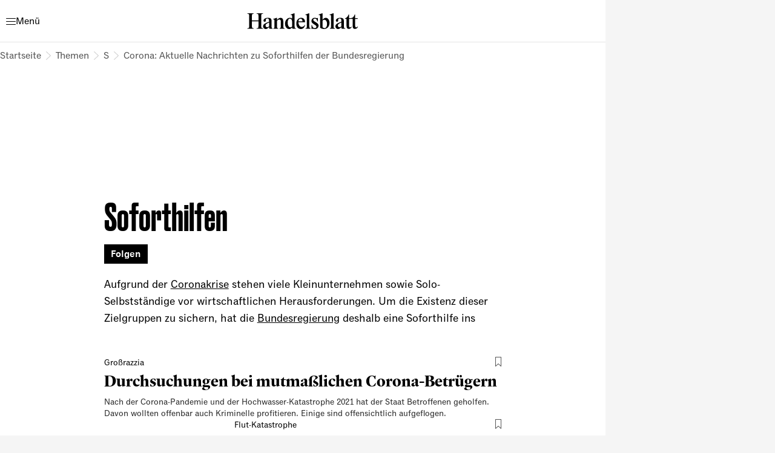

--- FILE ---
content_type: application/javascript
request_url: https://www.handelsblatt.com/beta-frontend/main.69fa946dbb0abadd.js
body_size: 179844
content:
(self.webpackChunkhbApp=self.webpackChunkhbApp||[]).push([[8792],{177:(dt,pe,f)=>{"use strict";f.d(pe,{AJ:()=>K,EO:()=>A,UE:()=>ee,Xr:()=>oe,kt:()=>gn}),f(467);var o=f(2615),D=f(3664),ne=f(2716);function A(T,L,ce){return(0,D.EOD)(T,L,ce)}const K="browser";function ee(T){return T===K}let oe=(()=>{class T{static \u0275prov=(0,o.jDH)({token:T,providedIn:"root",factory:()=>new fe((0,o.WQX)(o.qQL),window)})}return T})();class fe{document;window;offset=()=>[0,0];constructor(L,ce){this.document=L,this.window=ce}setOffset(L){this.offset=Array.isArray(L)?()=>L:L}getScrollPosition(){return[this.window.scrollX,this.window.scrollY]}scrollToPosition(L,ce){this.window.scrollTo({...ce,left:L[0],top:L[1]})}scrollToAnchor(L,ce){const ze=function ue(T,L){const ce=T.getElementById(L)||T.getElementsByName(L)[0];if(ce)return ce;if("function"==typeof T.createTreeWalker&&T.body&&"function"==typeof T.body.attachShadow){const ze=T.createTreeWalker(T.body,NodeFilter.SHOW_ELEMENT);let z=ze.currentNode;for(;z;){const S=z.shadowRoot;if(S){const R=S.getElementById(L)||S.querySelector(`[name="${L}"]`);if(R)return R}z=ze.nextNode()}}return null}(this.document,L);ze&&(this.scrollToElement(ze,ce),ze.focus())}setHistoryScrollRestoration(L){try{this.window.history.scrollRestoration=L}catch{console.warn((0,o.OsK)(2400,!1))}}scrollToElement(L,ce){const ze=L.getBoundingClientRect(),z=ze.left+this.window.pageXOffset,S=ze.top+this.window.pageYOffset,R=this.offset();this.window.scrollTo({...ce,left:z-R[0],top:S-R[1]})}}const Ie=T=>T.src,Ae=new o.nKC("",{providedIn:"root",factory:()=>Ie}),Ve=/^((\s*\d+w\s*(,|$)){1,})$/,Kt=[1,2];let gn=(()=>{class T{imageLoader=(0,o.WQX)(Ae);config=function Wn(T){let L={};return T.breakpoints&&(L.breakpoints=T.breakpoints.sort((ce,ze)=>ce-ze)),Object.assign({},D.mY,T,L)}((0,o.WQX)(D.VeQ));renderer=(0,o.WQX)(D.sFG);imgElement=(0,o.WQX)(D.aKT).nativeElement;injector=(0,o.WQX)(o.zZn);destroyRef=(0,o.WQX)(o.abz);lcpObserver;_renderedSrc=null;ngSrc;ngSrcset;sizes;width;height;decoding;loading;priority=!1;loaderParams;disableOptimizedSrcset=!1;fill=!1;placeholder;placeholderConfig;src;srcset;constructor(){}ngOnInit(){(0,D._jY)("NgOptimizedImage"),this.placeholder&&this.removePlaceholderOnLoad(this.imgElement),this.setHostAttributes()}setHostAttributes(){this.fill?this.sizes||="100vw":(this.setHostAttribute("width",this.width.toString()),this.setHostAttribute("height",this.height.toString())),this.setHostAttribute("loading",this.getLoadingBehavior()),this.setHostAttribute("fetchpriority",this.getFetchPriority()),this.setHostAttribute("decoding",this.getDecoding()),this.setHostAttribute("ng-img","true"),this.updateSrcAndSrcset(),this.sizes?"lazy"===this.getLoadingBehavior()?this.setHostAttribute("sizes","auto, "+this.sizes):this.setHostAttribute("sizes",this.sizes):this.ngSrcset&&Ve.test(this.ngSrcset)&&"lazy"===this.getLoadingBehavior()&&this.setHostAttribute("sizes","auto, 100vw")}ngOnChanges(ce){ce.ngSrc&&!ce.ngSrc.isFirstChange()&&this.updateSrcAndSrcset(!0)}callImageLoader(ce){let ze=ce;return this.loaderParams&&(ze.loaderParams=this.loaderParams),this.imageLoader(ze)}getLoadingBehavior(){return this.priority||void 0===this.loading?this.priority?"eager":"lazy":this.loading}getFetchPriority(){return this.priority?"high":"auto"}getDecoding(){return this.priority?"sync":this.decoding??"auto"}getRewrittenSrc(){return this._renderedSrc||(this._renderedSrc=this.callImageLoader({src:this.ngSrc})),this._renderedSrc}getRewrittenSrcset(){const ce=Ve.test(this.ngSrcset);return this.ngSrcset.split(",").filter(z=>""!==z).map(z=>{z=z.trim();const S=ce?parseFloat(z):parseFloat(z)*this.width;return`${this.callImageLoader({src:this.ngSrc,width:S})} ${z}`}).join(", ")}getAutomaticSrcset(){return this.sizes?this.getResponsiveSrcset():this.getFixedSrcset()}getResponsiveSrcset(){const{breakpoints:ce}=this.config;let ze=ce;return"100vw"===this.sizes?.trim()&&(ze=ce.filter(S=>S>=640)),ze.map(S=>`${this.callImageLoader({src:this.ngSrc,width:S})} ${S}w`).join(", ")}updateSrcAndSrcset(ce=!1){ce&&(this._renderedSrc=null);const ze=this.getRewrittenSrc();let z;return this.setHostAttribute("src",ze),this.ngSrcset?z=this.getRewrittenSrcset():this.shouldGenerateAutomaticSrcset()&&(z=this.getAutomaticSrcset()),z&&this.setHostAttribute("srcset",z),z}getFixedSrcset(){return Kt.map(ze=>`${this.callImageLoader({src:this.ngSrc,width:this.width*ze})} ${ze}x`).join(", ")}shouldGenerateAutomaticSrcset(){let ce=!1;return this.sizes||(ce=this.width>1920||this.height>1080),!this.disableOptimizedSrcset&&!this.srcset&&this.imageLoader!==Ie&&!ce}generatePlaceholder(ce){const{placeholderResolution:ze}=this.config;return!0===ce?`url(${this.callImageLoader({src:this.ngSrc,width:ze,isPlaceholder:!0})})`:"string"==typeof ce?`url(${ce})`:null}shouldBlurPlaceholder(ce){return!ce||!ce.hasOwnProperty("blur")||!!ce.blur}removePlaceholderOnLoad(ce){const ze=()=>{const R=this.injector.get(ne.gRc);z(),S(),this.placeholder=!1,R.markForCheck()},z=this.renderer.listen(ce,"load",ze),S=this.renderer.listen(ce,"error",ze);this.destroyRef.onDestroy(()=>{z(),S()}),function c(T,L){T.complete&&T.naturalWidth&&L()}(ce,ze)}setHostAttribute(ce,ze){this.renderer.setAttribute(this.imgElement,ce,ze)}static \u0275fac=function(ze){return new(ze||T)};static \u0275dir=D.FsC({type:T,selectors:[["img","ngSrc",""]],hostVars:18,hostBindings:function(ze,z){2&ze&&D.xc7("position",z.fill?"absolute":null)("width",z.fill?"100%":null)("height",z.fill?"100%":null)("inset",z.fill?"0":null)("background-size",z.placeholder?"cover":null)("background-position",z.placeholder?"50% 50%":null)("background-repeat",z.placeholder?"no-repeat":null)("background-image",z.placeholder?z.generatePlaceholder(z.placeholder):null)("filter",z.placeholder&&z.shouldBlurPlaceholder(z.placeholderConfig)?"blur(15px)":null)},inputs:{ngSrc:[2,"ngSrc","ngSrc",k],ngSrcset:"ngSrcset",sizes:"sizes",width:[2,"width","width",ne.Udg],height:[2,"height","height",ne.Udg],decoding:"decoding",loading:"loading",priority:[2,"priority","priority",ne.L39],loaderParams:"loaderParams",disableOptimizedSrcset:[2,"disableOptimizedSrcset","disableOptimizedSrcset",ne.L39],fill:[2,"fill","fill",ne.L39],placeholder:[2,"placeholder","placeholder",se],placeholderConfig:"placeholderConfig",src:"src",srcset:"srcset"},features:[D.OA$]})}return T})();function k(T){return"string"==typeof T?T:(0,D.aCM)(T)}function se(T){return"string"==typeof T&&"true"!==T&&"false"!==T&&""!==T?T:(0,ne.L39)(T)}},274:(dt,pe,f)=>{"use strict";f.d(pe,{H:()=>D});var v=f(1397),o=f(8071);function D(ne,A){return(0,o.T)(A)?(0,v.Z)(ne,A,1):(0,v.Z)(ne,1)}},306:(dt,pe,f)=>{"use strict";f.d(pe,{_t:()=>v,mY:()=>D});const v="https://designsystem.hmgassets.com/fonts/hb",D={"ClassicGrotesquePro-Regular.woff":["ClassicGrotesquePro-Regular.c5caad1cb08068254ae9325b9473c883.woff"],"ClassicGrotesquePro-Regular.woff2":["ClassicGrotesquePro-Regular.dfc47477df3ee17dc6ed8d03f0d29d5a.woff2"],"ClassicGrotesqueW05-Bold.woff":["ClassicGrotesqueW05-Bold.cb2863355c90a476b296eff08e909040.woff"],"ClassicGrotesqueW05-Bold.woff2":["ClassicGrotesqueW05-Bold.5a8d8fa4208bc274c28f5d4069510b68.woff2"],"ClassicGrotesqueW05-SemiBd.woff":["ClassicGrotesqueW05-SemiBd.5c7cf4aa9817d9d97c91eaef5391673f.woff"],"ClassicGrotesqueW05-SemiBd.woff2":["ClassicGrotesqueW05-SemiBd.d11e77ade327ac81b905c963240711c9.woff2"],"Druk-Medium-Web.woff":["Druk-Medium-Web.c6ea4daccfba78706e5664f77efd0f19.woff"],"Druk-Medium-Web.woff2":["Druk-Medium-Web.268b0480d84ebbc2401642f232ff1200.woff2"],"GuyotHeadline-Bold.woff":["GuyotHeadline-Bold.39510cb5ffa94355ab6585d8eb1c3602.woff"],"GuyotHeadline-Bold.woff2":["GuyotHeadline-Bold.01c8172d73a663ac13522f3b46eeb283.woff2"],"GuyotHeadline-Italic.woff":["GuyotHeadline-Italic.c843a125e59c148b526f5541375dc7cf.woff"],"GuyotHeadline-Italic.woff2":["GuyotHeadline-Italic.58cac148df997895163f91cd6ccf12a1.woff2"],"GuyotHeadline-Regular.woff":["GuyotHeadline-Regular.1649eeeec7e1755c1936a18b2aeb3114.woff"],"GuyotHeadline-Regular.woff2":["GuyotHeadline-Regular.0d3d6b3e3c911f36c244b4a56f97a84d.woff2"]}},467:(dt,pe,f)=>{"use strict";function v(D,ne,A,K,X,ee,J){try{var Y=D[ee](J),oe=Y.value}catch(fe){return void A(fe)}Y.done?ne(oe):Promise.resolve(oe).then(K,X)}function o(D){return function(){var ne=this,A=arguments;return new Promise(function(K,X){var ee=D.apply(ne,A);function J(oe){v(ee,K,X,J,Y,"next",oe)}function Y(oe){v(ee,K,X,J,Y,"throw",oe)}J(void 0)})}}f.d(pe,{A:()=>o})},591:(dt,pe,f)=>{"use strict";function v(o){return new TypeError(`You provided ${null!==o&&"object"==typeof o?"an invalid object":`'${o}'`} where a stream was expected. You can provide an Observable, Promise, ReadableStream, Array, AsyncIterable, or Iterable.`)}f.d(pe,{L:()=>v})},852:(dt,pe,f)=>{"use strict";f.d(pe,{b:()=>D});var v=f(6180),o=f(1562);const D={development:[{id:o._m.mercedesBenz,restrictions:{userAgent:new RegExp(v.D.map(ne=>ne.source).join("|"))},limit:1e4,canBeOverwrittenByPiano:!1},{id:"Test2",restrictions:{url:/.*?(.*utm_source=test2.*)/},limit:20},{id:"Test",restrictions:{url:/.*?(.*utm_source=test.*)/},limit:2}],staging:[{id:o._m.mercedesBenz,restrictions:{userAgent:new RegExp(v.D.map(ne=>ne.source).join("|"))},limit:1e4,canBeOverwrittenByPiano:!1},{id:o._m.googleDiscover,restrictions:{referrer:/.*google.com/},limit:3},{id:o._m.googleQuicksearchbox,restrictions:{referrer:/.*com.google.android.googlequicksearchbox\/.*/},limit:3},{id:o._m.googleApis,restrictions:{referrer:/.*googleapis.com\/.*/},limit:3},{id:o._m.google,restrictions:{referrer:/.*google.*/},limit:3},{id:o._m.upday,restrictions:{referrer:/.*de.axelspringer.yana.*/},limit:3},{id:o._m.appleNews,restrictions:{userAgent:/.*Safari (in-app).*/},limit:3},{id:o._m.flipboard,restrictions:{referrer:/.*flipboard.com.*/},limit:3},{id:o._m.bundlenews,restrictions:{referrer:/.*bundle.app.*/},limit:3},{id:o._m.getpocket,restrictions:{referrer:/.*getpocket.com.*/},limit:3},{id:o._m.social,restrictions:{url:/.*utm_medium=sm.*/},limit:3},{id:o._m.xingKoop,restrictions:{url:/.*?(.*utm_source=[Xx]ing.*utm_campaign=koop.*|.*utm_campaign=koop.*utm_source=[Xx]ing.*)/},limit:3},{id:o._m.xingNewsletter,restrictions:{url:/.*?(.*utm_source=[Xx]ing.*utm_campaign=newsletter.*|.*utm_campaign=newsletter.*utm_source=[Xx]ing.*)/},limit:10},{id:o._m.facebookNews,restrictions:{url:/.*?(fb_news_token=).*/},limit:1e4},{id:o._m.onsite,restrictions:{},limit:2}],production:[{id:o._m.mercedesBenz,restrictions:{userAgent:new RegExp(v.D.map(ne=>ne.source).join("|"))},limit:1e4,canBeOverwrittenByPiano:!1},{id:o._m.googleDiscover,restrictions:{referrer:/.*google.com/},limit:3},{id:o._m.googleQuicksearchbox,restrictions:{referrer:/.*com.google.android.googlequicksearchbox\/.*/},limit:3},{id:o._m.googleApis,restrictions:{referrer:/.*googleapis.com\/.*/},limit:3},{id:o._m.google,restrictions:{referrer:/.*google.*/},limit:3},{id:o._m.upday,restrictions:{referrer:/.*de.axelspringer.yana.*/},limit:3},{id:o._m.appleNews,restrictions:{userAgent:/.*Safari (in-app).*/},limit:3},{id:o._m.flipboard,restrictions:{referrer:/.*flipboard.com.*/},limit:3},{id:o._m.bundlenews,restrictions:{referrer:/.*bundle.app.*/},limit:3},{id:o._m.getpocket,restrictions:{referrer:/.*getpocket.com.*/},limit:3},{id:o._m.social,restrictions:{url:/.*utm_medium=sm.*/},limit:3},{id:o._m.xingKoop,restrictions:{url:/.*?(.*utm_source=[Xx]ing.*utm_campaign=koop.*|.*utm_campaign=koop.*utm_source=[Xx]ing.*)/},limit:3},{id:o._m.xingNewsletter,restrictions:{url:/.*?(.*utm_source=[Xx]ing.*utm_campaign=newsletter.*|.*utm_campaign=newsletter.*utm_source=[Xx]ing.*)/},limit:10},{id:o._m.facebookNews,restrictions:{url:/.*?(fb_news_token=).*/},limit:1e4},{id:o._m.onsite,restrictions:{},limit:2}]}},924:(dt,pe,f)=>{"use strict";f.d(pe,{L:()=>v});const v="signin-callback"},980:(dt,pe,f)=>{"use strict";f.d(pe,{j:()=>o});var v=f(9974);function o(D){return(0,v.N)((ne,A)=>{try{ne.subscribe(A)}finally{A.add(D)}})}},983:(dt,pe,f)=>{"use strict";f.d(pe,{w:()=>o});const o=new(f(1985).c)(A=>A.complete())},1026:(dt,pe,f)=>{"use strict";f.d(pe,{$:()=>v});const v={onUnhandledError:null,onStoppedNotification:null,Promise:void 0,useDeprecatedSynchronousErrorHandling:!1,useDeprecatedNextContext:!1}},1100:(dt,pe,f)=>{"use strict";f.d(pe,{Vk:()=>X,b9:()=>ue,fg:()=>Fe,hy:()=>fe,lR:()=>oe,vg:()=>ee,yX:()=>Y});var v=f(2615),o=f(3664),D=f(9330);class ne{encodeKey(We){return encodeURIComponent(We)}encodeValue(We){return encodeURIComponent(We)}decodeKey(We){return decodeURIComponent(We)}decodeValue(We){return decodeURIComponent(We)}}const A=new v.nKC("basePath");class X{constructor(We={}){this.apiKeys=We.apiKeys,this.username=We.username,this.password=We.password,this.accessToken=We.accessToken,this.basePath=We.basePath,this.withCredentials=We.withCredentials,this.encoder=We.encoder,this.credentials=We.credentials?We.credentials:{}}selectHeaderContentType(We){if(0===We.length)return;const ke=We.find(Ye=>this.isJsonMime(Ye));return void 0===ke?We[0]:ke}selectHeaderAccept(We){if(0===We.length)return;const ke=We.find(Ye=>this.isJsonMime(Ye));return void 0===ke?We[0]:ke}isJsonMime(We){const ke=new RegExp("^(application/json|[^;/ \t]+/[^;/ \t]+[+]json)[ \t]*(;.*)?$","i");return null!==We&&(ke.test(We)||"application/json-patch+json"===We.toLowerCase())}lookupCredential(We){const ke=this.credentials[We];return"function"==typeof ke?ke():ke}}let ee=(()=>{class be{constructor(ke,Ye,Je){this.httpClient=ke,this.basePath="https://content.api.handelsblatt.io",this.defaultHeaders=new D.Lr,this.configuration=new X,Je&&(this.configuration=Je),"string"!=typeof this.configuration.basePath&&("string"!=typeof Ye&&(Ye=this.basePath),this.configuration.basePath=Ye),this.encoder=this.configuration.encoder||new ne}addToHttpParams(ke,Ye,Je){return"object"!=typeof Ye||Ye instanceof Date?this.addToHttpParamsRecursive(ke,Ye,Je):this.addToHttpParamsRecursive(ke,Ye)}addToHttpParamsRecursive(ke,Ye,Je){if(null==Ye)return ke;if("object"==typeof Ye)if(Array.isArray(Ye))Ye.forEach(tt=>ke=this.addToHttpParamsRecursive(ke,tt,Je));else if(Ye instanceof Date){if(null==Je)throw Error("key may not be null if value is Date");ke=ke.append(Je,Ye.toISOString().substr(0,10))}else Object.keys(Ye).forEach(tt=>ke=this.addToHttpParamsRecursive(ke,Ye[tt],null!=Je?`${Je}.${tt}`:tt));else{if(null==Je)throw Error("key may not be null if value is not object or array");ke=ke.append(Je,Ye)}return ke}getAudioInformationForArticle(ke,Ye,Je,tt,de,Ie,Ae="body",_e=!1,Oe){if(null==ke)throw new Error("Required parameter brandName was null or undefined when calling getAudioInformationForArticle.");if(null==Ye)throw new Error("Required parameter articleId was null or undefined when calling getAudioInformationForArticle.");let te=new D.Nl({encoder:this.encoder});null!=Je&&(te=this.addToHttpParams(te,Je,"audioType")),null!=tt&&(te=this.addToHttpParams(te,tt,"voice")),null!=de&&(te=this.addToHttpParams(te,de,"language")),null!=Ie&&(te=this.addToHttpParams(te,Ie,"audioFormat"));let Ne=this.defaultHeaders,me=Oe&&Oe.httpHeaderAccept;void 0===me&&(me=this.configuration.selectHeaderAccept(["application/json"])),void 0!==me&&(Ne=Ne.set("Accept",me));let $e="json";return me&&me.startsWith("text")&&($e="text"),this.httpClient.get(`${this.configuration.basePath}/v1/${encodeURIComponent(String(ke))}/articles/${encodeURIComponent(String(Ye))}/audios`,{params:te,responseType:$e,withCredentials:this.configuration.withCredentials,headers:Ne,observe:Ae,reportProgress:_e})}static{this.\u0275fac=function(Ye){return new(Ye||be)(v.KVO(D.Qq),v.KVO(A,8),v.KVO(X,8))}}static{this.\u0275prov=v.jDH({token:be,factory:be.\u0275fac,providedIn:"root"})}}return be})();var Y=function(be){return be.available="available",be}(Y||{}),oe=function(be){return be.error="error",be}(oe||{}),fe=function(be){return be.inProgress="inProgress",be}(fe||{}),ue=function(be){return be.unknown="unknown",be.notFound="notFound",be}(ue||{});let Fe=(()=>{class be{static forRoot(ke){return{ngModule:be,providers:[{provide:X,useFactory:ke}]}}constructor(ke,Ye){if(ke)throw new Error("ApiModule is already loaded. Import in your base AppModule only.");if(!Ye)throw new Error("You need to import the HttpClientModule in your AppModule! \nSee also https://github.com/angular/angular/issues/20575")}static{this.\u0275fac=function(Ye){return new(Ye||be)(v.KVO(be,12),v.KVO(D.Qq,8))}}static{this.\u0275mod=o.$C({type:be})}static{this.\u0275inj=v.G2t({})}}return be})()},1102:(dt,pe,f)=>{"use strict";f.d(pe,{G:()=>v});const v={storyDetailPage:["GuyotHeadline-Bold.woff2","ClassicGrotesqueW05-SemiBd.woff2","ClassicGrotesquePro-Regular.woff2","GuyotHeadline-Italic.woff2"],homePage:["GuyotHeadline-Bold.woff2"],overviewPage:["Druk-Medium-Web.woff2","GuyotHeadline-Bold.woff2","ClassicGrotesqueW05-SemiBd.woff2"],topicsOverviewPage:["Druk-Medium-Web.woff2"],topicSeriesPage:["Druk-Medium-Web.woff2"]}},1124:(dt,pe,f)=>{"use strict";f.r(pe),f.d(pe,{Breakpoint:()=>ft,breakpointStreamId:()=>It,getData:()=>be,loaderPackageEntry:()=>xe,provideData:()=>Fe,provideDataWithHistory:()=>te,subscribe:()=>We,subscribeWithHistory:()=>Ne});var v={getWindow:function(){if(!(typeof window>"u"))return window},getDocument:function(){if(!(typeof document>"u"))return document}},o="hmgGlobalStorage";function D(){var we=v.getWindow();return we?(void 0===we[o]&&(we[o]={initialized:!0}),we[o]):{initialized:!0}}var ne={get:function(we){var B;return null!==(B=D()[we])&&void 0!==B?B:void 0},modify:function(we,B){var U=D(),le=B(this.get(we));return U[we]=le,le}},A=function(){return A=Object.assign||function(we){for(var B,U=1,Z=arguments.length;U<Z;U++)for(var le in B=arguments[U])Object.prototype.hasOwnProperty.call(B,le)&&(we[le]=B[le]);return we},A.apply(this,arguments)},K=function(we,B,U,Z){return new(U||(U=Promise))(function(ie,Pe){function Xe(_t){try{He(Z.next(_t))}catch(Lt){Pe(Lt)}}function pt(_t){try{He(Z.throw(_t))}catch(Lt){Pe(Lt)}}function He(_t){_t.done?ie(_t.value):function le(ie){return ie instanceof U?ie:new U(function(Pe){Pe(ie)})}(_t.value).then(Xe,pt)}He((Z=Z.apply(we,B||[])).next())})},X=function(we,B){var Z,le,ie,U={label:0,sent:function(){if(1&ie[0])throw ie[1];return ie[1]},trys:[],ops:[]},Pe=Object.create(("function"==typeof Iterator?Iterator:Object).prototype);return Pe.next=Xe(0),Pe.throw=Xe(1),Pe.return=Xe(2),"function"==typeof Symbol&&(Pe[Symbol.iterator]=function(){return this}),Pe;function Xe(He){return function(_t){return function pt(He){if(Z)throw new TypeError("Generator is already executing.");for(;Pe&&(Pe=0,He[0]&&(U=0)),U;)try{if(Z=1,le&&(ie=2&He[0]?le.return:He[0]?le.throw||((ie=le.return)&&ie.call(le),0):le.next)&&!(ie=ie.call(le,He[1])).done)return ie;switch(le=0,ie&&(He=[2&He[0],ie.value]),He[0]){case 0:case 1:ie=He;break;case 4:return U.label++,{value:He[1],done:!1};case 5:U.label++,le=He[1],He=[0];continue;case 7:He=U.ops.pop(),U.trys.pop();continue;default:if(!(ie=(ie=U.trys).length>0&&ie[ie.length-1])&&(6===He[0]||2===He[0])){U=0;continue}if(3===He[0]&&(!ie||He[1]>ie[0]&&He[1]<ie[3])){U.label=He[1];break}if(6===He[0]&&U.label<ie[1]){U.label=ie[1],ie=He;break}if(ie&&U.label<ie[2]){U.label=ie[2],U.ops.push(He);break}ie[2]&&U.ops.pop(),U.trys.pop();continue}He=B.call(we,U)}catch(_t){He=[6,_t],le=0}finally{Z=ie=0}if(5&He[0])throw He[1];return{value:He[0]?He[1]:void 0,done:!0}}([He,_t])}}},ee="core.messaging";function ue(we,B){ne.modify(ee,function(U){var Z,le,ie=U??{streams:{}},Pe=null!==(le=ie.streams[we])&&void 0!==le?le:function oe(){return{subscriptions:new Map,data:void 0}}(),Xe=B(Pe);return A(A({},ie),{streams:A(A({},ie.streams),(Z={},Z[we]=Xe,Z))})})}function Fe(we,B){ue(we,function(U){return U.subscriptions.forEach(function(Z){Z(B)}),{subscriptions:U.subscriptions,data:B}})}function be(we){return new Promise(function(B){var U=We(we,function(Z){B(Z),U()})})}function We(we,B){var U=this,Z=Symbol();return ue(we,function(le){var ie=new Map(le.subscriptions);return ie.set(Z,B),void 0!==le.data&&K(U,void 0,void 0,function(){return X(this,function(Pe){switch(Pe.label){case 0:return[4,Promise.resolve()];case 1:return Pe.sent(),B(le.data),[2]}})}),A(A({},le),{subscriptions:ie})}),function(){!function fe(we,B){ue(we,function(U){var Z=new Map(U.subscriptions);return Z.delete(B),A(A({},U),{subscriptions:Z})})}(we,Z)}}var ke=function(){return ke=Object.assign||function(we){for(var B,U=1,Z=arguments.length;U<Z;U++)for(var le in B=arguments[U])Object.prototype.hasOwnProperty.call(B,le)&&(we[le]=B[le]);return we},ke.apply(this,arguments)},Ye=function(we,B,U,Z){return new(U||(U=Promise))(function(ie,Pe){function Xe(_t){try{He(Z.next(_t))}catch(Lt){Pe(Lt)}}function pt(_t){try{He(Z.throw(_t))}catch(Lt){Pe(Lt)}}function He(_t){_t.done?ie(_t.value):function le(ie){return ie instanceof U?ie:new U(function(Pe){Pe(ie)})}(_t.value).then(Xe,pt)}He((Z=Z.apply(we,B||[])).next())})},Je=function(we,B){var Z,le,ie,U={label:0,sent:function(){if(1&ie[0])throw ie[1];return ie[1]},trys:[],ops:[]},Pe=Object.create(("function"==typeof Iterator?Iterator:Object).prototype);return Pe.next=Xe(0),Pe.throw=Xe(1),Pe.return=Xe(2),"function"==typeof Symbol&&(Pe[Symbol.iterator]=function(){return this}),Pe;function Xe(He){return function(_t){return function pt(He){if(Z)throw new TypeError("Generator is already executing.");for(;Pe&&(Pe=0,He[0]&&(U=0)),U;)try{if(Z=1,le&&(ie=2&He[0]?le.return:He[0]?le.throw||((ie=le.return)&&ie.call(le),0):le.next)&&!(ie=ie.call(le,He[1])).done)return ie;switch(le=0,ie&&(He=[2&He[0],ie.value]),He[0]){case 0:case 1:ie=He;break;case 4:return U.label++,{value:He[1],done:!1};case 5:U.label++,le=He[1],He=[0];continue;case 7:He=U.ops.pop(),U.trys.pop();continue;default:if(!(ie=(ie=U.trys).length>0&&ie[ie.length-1])&&(6===He[0]||2===He[0])){U=0;continue}if(3===He[0]&&(!ie||He[1]>ie[0]&&He[1]<ie[3])){U.label=He[1];break}if(6===He[0]&&U.label<ie[1]){U.label=ie[1],ie=He;break}if(ie&&U.label<ie[2]){U.label=ie[2],U.ops.push(He);break}ie[2]&&U.ops.pop(),U.trys.pop();continue}He=B.call(we,U)}catch(_t){He=[6,_t],le=0}finally{Z=ie=0}if(5&He[0])throw He[1];return{value:He[0]?He[1]:void 0,done:!0}}([He,_t])}}},tt=function(we,B,U){if(U||2===arguments.length)for(var ie,Z=0,le=B.length;Z<le;Z++)(ie||!(Z in B))&&(ie||(ie=Array.prototype.slice.call(B,0,Z)),ie[Z]=B[Z]);return we.concat(ie||Array.prototype.slice.call(B))},de="core.messagingWithHistory";function Oe(we,B){ne.modify(de,function(U){var Z,le,ie=U??{streams:{}},Pe=null!==(le=ie.streams[we])&&void 0!==le?le:function Ae(){return{subscriptions:new Map,data:void 0}}(),Xe=B(Pe);return ke(ke({},ie),{streams:ke(ke({},ie.streams),(Z={},Z[we]=Xe,Z))})})}function te(we,B){Oe(we,function(U){var Z=U.data?tt(tt([],U.data,!0),[B],!1):[B];return U.subscriptions.forEach(function(le){le(B)}),{subscriptions:U.subscriptions,data:Z}})}function Ne(we,B){var U=this,Z=Symbol();return Oe(we,function(le){var ie=new Map(le.subscriptions);return ie.set(Z,B),void 0!==le.data&&Ye(U,void 0,void 0,function(){var Pe;return Je(this,function(Xe){switch(Xe.label){case 0:return[4,Promise.resolve()];case 1:return Xe.sent(),null===(Pe=le.data)||void 0===Pe||Pe.forEach(function(pt){return B(pt)}),[2]}})}),ke(ke({},le),{subscriptions:ie})}),function(){!function _e(we,B){Oe(we,function(U){var Z=new Map(U.subscriptions);return Z.delete(B),ke(ke({},U),{subscriptions:Z})})}(we,Z)}}var me=function(){return function we(){var B=this;this.promise=new Promise(function(U,Z){B.resolve=U,B.reject=Z}),Object.freeze(this)}}(),$e=function(){return $e=Object.assign||function(we){for(var B,U=1,Z=arguments.length;U<Z;U++)for(var le in B=arguments[U])Object.prototype.hasOwnProperty.call(B,le)&&(we[le]=B[le]);return we},$e.apply(this,arguments)},De=function(we,B,U,Z){return new(U||(U=Promise))(function(ie,Pe){function Xe(_t){try{He(Z.next(_t))}catch(Lt){Pe(Lt)}}function pt(_t){try{He(Z.throw(_t))}catch(Lt){Pe(Lt)}}function He(_t){_t.done?ie(_t.value):function le(ie){return ie instanceof U?ie:new U(function(Pe){Pe(ie)})}(_t.value).then(Xe,pt)}He((Z=Z.apply(we,B||[])).next())})},Ee=function(we,B){var Z,le,ie,U={label:0,sent:function(){if(1&ie[0])throw ie[1];return ie[1]},trys:[],ops:[]},Pe=Object.create(("function"==typeof Iterator?Iterator:Object).prototype);return Pe.next=Xe(0),Pe.throw=Xe(1),Pe.return=Xe(2),"function"==typeof Symbol&&(Pe[Symbol.iterator]=function(){return this}),Pe;function Xe(He){return function(_t){return function pt(He){if(Z)throw new TypeError("Generator is already executing.");for(;Pe&&(Pe=0,He[0]&&(U=0)),U;)try{if(Z=1,le&&(ie=2&He[0]?le.return:He[0]?le.throw||((ie=le.return)&&ie.call(le),0):le.next)&&!(ie=ie.call(le,He[1])).done)return ie;switch(le=0,ie&&(He=[2&He[0],ie.value]),He[0]){case 0:case 1:ie=He;break;case 4:return U.label++,{value:He[1],done:!1};case 5:U.label++,le=He[1],He=[0];continue;case 7:He=U.ops.pop(),U.trys.pop();continue;default:if(!(ie=(ie=U.trys).length>0&&ie[ie.length-1])&&(6===He[0]||2===He[0])){U=0;continue}if(3===He[0]&&(!ie||He[1]>ie[0]&&He[1]<ie[3])){U.label=He[1];break}if(6===He[0]&&U.label<ie[1]){U.label=ie[1],ie=He;break}if(ie&&U.label<ie[2]){U.label=ie[2],U.ops.push(He);break}ie[2]&&U.ops.pop(),U.trys.pop();continue}He=B.call(we,U)}catch(_t){He=[6,_t],le=0}finally{Z=ie=0}if(5&He[0])throw He[1];return{value:He[0]?He[1]:void 0,done:!0}}([He,_t])}}},Le="core.loadedPackages";function Re(we){var B=v.getDocument();if(!B)return Promise.resolve();var U=B.createElement("script"),Z=new me;return U.setAttribute("src",we),U.type="module",U.onload=function(){Z.resolve()},U.onerror=function(le){Z.reject(le)},B.body.appendChild(U),Z.promise}function xe(we){var B=we.id,U=we.cdnEntryPath;return{load:function(){return De(this,void 0,void 0,function(){var Z,le;return Ee(this,function(ie){switch(ie.label){case 0:return void 0!==(Z=ne.get(Le))&&null!==(le=Z[B])&&void 0!==le&&le.loaded?[3,2]:(ne.modify(Le,function(Pe){var Xe,pt,He=null!==(pt=Pe?.[B])&&void 0!==pt?pt:{loaded:!1};return $e($e({},Pe),((Xe={})[B]=$e($e({},He),{loaded:!0}),Xe))}),[4,Re(U)]);case 1:ie.sent(),ie.label=2;case 2:return[2]}})})}}}var ft=function(we){return we.small="small",we.medium="medium",we.large="large",we}(ft||{}),It="core.hb.breakpoint"},1203:(dt,pe,f)=>{"use strict";f.d(pe,{F:()=>o,m:()=>D});var v=f(3669);function o(...ne){return D(ne)}function D(ne){return 0===ne.length?v.D:1===ne.length?ne[0]:function(K){return ne.reduce((X,ee)=>ee(X),K)}}},1230:(dt,pe,f)=>{"use strict";f.d(pe,{up:()=>Be,W8:()=>Le,hE:()=>xe,$x:()=>ot,rQ:()=>Mn});var v=f(7303),o=f(2615),D=f(3664),ne=f(2716),A=f(9330),X=(f(9295),f(7673));f(8141);const ue=new o.nKC(""),Fe="b",be="h",We="s",ke="st",Ye="u",Je="rt",tt=new o.nKC(""),de=["GET","HEAD"];function Ie(he,Ve){const{isCacheActive:Te,...Ge}=(0,o.WQX)(tt),{transferCache:nt,method:Kt}=he;if(!Te||!1===nt||"POST"===Kt&&!Ge.includePostRequests&&!nt||"POST"!==Kt&&!de.includes(Kt)||!Ge.includeRequestsWithAuthHeaders&&function Ae(he){return he.headers.has("authorization")||he.headers.has("proxy-authorization")}(he)||!1===Ge.filter?.(he))return Ve(he);const Zt=(0,o.WQX)(D.pJN);if((0,o.WQX)(ue,{optional:!0}))throw new o.buA(2803,!1);const kt=function te(he,Ve){const{params:Te,method:Ge,responseType:nt}=he,Kt=Oe(Te);let Zt=he.serializeBody();Zt instanceof URLSearchParams?Zt=Oe(Zt):"string"!=typeof Zt&&(Zt="");const an=function Ne(he){let Ve=0;for(const Te of he)Ve=Math.imul(31,Ve)+Te.charCodeAt(0)|0;return Ve+=2147483648,Ve.toString()}([Ge,nt,Ve,Zt,Kt].join("|"));return(0,D.zw6)(an)}(he,he.url),hn=Zt.get(kt,null);let pn=Ge.includeHeaders;if("object"==typeof nt&&nt.includeHeaders&&(pn=nt.includeHeaders),hn){const{[Fe]:dn,[Je]:Xt,[be]:on,[We]:Rn,[ke]:gn,[Ye]:Wn}=hn;let $n=dn;switch(Xt){case"arraybuffer":$n=(new TextEncoder).encode(dn).buffer;break;case"blob":$n=new Blob([dn])}let Vn=new A.Lr(on);return(0,X.of)(new A.cS({body:$n,headers:Vn,status:Rn,statusText:gn,url:Wn}))}return Ve(he)}function Oe(he){return[...he.keys()].sort().map(Ve=>`${Ve}=${he.getAll(Ve)}`).join("&")}function me(he){return[{provide:tt,useFactory:()=>((0,D._jY)("NgHttpTransferCache"),{isCacheActive:!0,...he})},{provide:A.Ml,useValue:Ie,multi:!0},{provide:D.iLQ,multi:!0,useFactory:()=>{const Ve=(0,o.WQX)(D.o8S),Te=(0,o.WQX)(tt);return()=>{Ve.whenStable().then(()=>{Te.isCacheActive=!1})}}}]}let Le=(()=>{class he{_doc;_dom;constructor(Te){this._doc=Te,this._dom=(0,v.rb)()}addTag(Te,Ge=!1){return Te?this._getOrCreateElement(Te,Ge):null}addTags(Te,Ge=!1){return Te?Te.reduce((nt,Kt)=>(Kt&&nt.push(this._getOrCreateElement(Kt,Ge)),nt),[]):[]}getTag(Te){return Te&&this._doc.querySelector(`meta[${Te}]`)||null}getTags(Te){if(!Te)return[];const Ge=this._doc.querySelectorAll(`meta[${Te}]`);return Ge?[].slice.call(Ge):[]}updateTag(Te,Ge){if(!Te)return null;Ge=Ge||this._parseSelector(Te);const nt=this.getTag(Ge);return nt?this._setMetaElementAttributes(Te,nt):this._getOrCreateElement(Te,!0)}removeTag(Te){this.removeTagElement(this.getTag(Te))}removeTagElement(Te){Te&&this._dom.remove(Te)}_getOrCreateElement(Te,Ge=!1){if(!Ge){const Zt=this._parseSelector(Te),$t=this.getTags(Zt).filter(an=>this._containsAttributes(Te,an))[0];if(void 0!==$t)return $t}const nt=this._dom.createElement("meta");return this._setMetaElementAttributes(Te,nt),this._doc.getElementsByTagName("head")[0].appendChild(nt),nt}_setMetaElementAttributes(Te,Ge){return Object.keys(Te).forEach(nt=>Ge.setAttribute(this._getMetaKeyMap(nt),Te[nt])),Ge}_parseSelector(Te){const Ge=Te.name?"name":"property";return`${Ge}="${Te[Ge]}"`}_containsAttributes(Te,Ge){return Object.keys(Te).every(nt=>Ge.getAttribute(this._getMetaKeyMap(nt))===Te[nt])}_getMetaKeyMap(Te){return Re[Te]||Te}static \u0275fac=function(Ge){return new(Ge||he)(o.KVO(o.qQL))};static \u0275prov=o.jDH({token:he,factory:he.\u0275fac,providedIn:"root"})}return he})();const Re={httpEquiv:"http-equiv"};let xe=(()=>{class he{_doc;constructor(Te){this._doc=Te}getTitle(){return this._doc.title}setTitle(Te){this._doc.title=Te||""}static \u0275fac=function(Ge){return new(Ge||he)(o.KVO(o.qQL))};static \u0275prov=o.jDH({token:he,factory:he.\u0275fac,providedIn:"root"})}return he})(),Be=(()=>{class he{static \u0275fac=function(Ge){return new(Ge||he)};static \u0275prov=o.jDH({token:he,factory:function(Ge){let nt=null;return nt=Ge?new(Ge||he):o.KVO(E),nt},providedIn:"root"})}return he})(),E=(()=>{class he extends Be{_doc;constructor(Te){super(),this._doc=Te}sanitize(Te,Ge){if(null==Ge)return null;switch(Te){case D.WPN.NONE:return Ge;case D.WPN.HTML:return(0,D.iWE)(Ge,"HTML")?(0,D.aCM)(Ge):(0,D.wr$)(this._doc,String(Ge)).toString();case D.WPN.STYLE:return(0,D.iWE)(Ge,"Style")?(0,D.aCM)(Ge):Ge;case D.WPN.SCRIPT:if((0,D.iWE)(Ge,"Script"))return(0,D.aCM)(Ge);throw new o.buA(5200,!1);case D.WPN.URL:return(0,D.iWE)(Ge,"URL")?(0,D.aCM)(Ge):(0,D.gil)(String(Ge));case D.WPN.RESOURCE_URL:if((0,D.iWE)(Ge,"ResourceURL"))return(0,D.aCM)(Ge);throw new o.buA(5201,!1);default:throw new o.buA(5202,!1)}}bypassSecurityTrustHtml(Te){return(0,D.PYC)(Te)}bypassSecurityTrustStyle(Te){return(0,D.rAh)(Te)}bypassSecurityTrustScript(Te){return(0,D.p2i)(Te)}bypassSecurityTrustUrl(Te){return(0,D.B1s)(Te)}bypassSecurityTrustResourceUrl(Te){return(0,D.RPW)(Te)}static \u0275fac=function(Ge){return new(Ge||he)(o.KVO(o.qQL))};static \u0275prov=o.jDH({token:he,factory:he.\u0275fac,providedIn:"root"})}return he})();var rt=function(he){return he[he.NoHttpTransferCache=0]="NoHttpTransferCache",he[he.HttpTransferCacheOptions=1]="HttpTransferCacheOptions",he[he.I18nSupport=2]="I18nSupport",he[he.EventReplay=3]="EventReplay",he[he.IncrementalHydration=4]="IncrementalHydration",he}(rt||{});function Mn(){return function St(he,Ve=[],Te={}){return{\u0275kind:he,\u0275providers:Ve}}(rt.IncrementalHydration,(0,ne.C1y)())}function ot(...he){const Ve=[],Te=new Set;for(const{\u0275providers:nt,\u0275kind:Kt}of he)Te.add(Kt),nt.length&&Ve.push(nt);const Ge=Te.has(rt.HttpTransferCacheOptions);return(0,o.EmA)([[],[],(0,ne.M8M)(),Te.has(rt.NoHttpTransferCache)||Ge?[]:me({}),Ve])}},1319:(dt,pe,f)=>{"use strict";f.d(pe,{V:()=>ke});var v=f(2615),o=f(4907),D=f(2444);class ne{constructor(Je,tt){this.transport=Je,this.options=tt,this.timestamps=[],this.dropped=0,this.sentTotal=0,this.lastSummaryAt=-1}log(Je){const tt=Date.now();if(this.updateSlidingWindow(tt),this.timestamps.length<this.options.limit)return this.timestamps.push(tt),this.sentTotal++,void this.transport.log(Je);this.dropped++,this.maybeSendSummary(tt,Je.referrer)}updateSlidingWindow(Je){const tt=Je-this.options.intervalMs;for(;this.timestamps.length&&this.timestamps[0]<=tt;)this.timestamps.shift()}maybeSendSummary(Je,tt){(this.lastSummaryAt<0||Je-this.lastSummaryAt>=this.options.intervalMs)&&(this.lastSummaryAt=Je,this.transport.log({level:D.MbR.info,message:"[RateLimitedTransport] Logging suppressed",referrer:tt,data:{sentInWindow:this.timestamps.length,dropped:this.dropped,sentTotal:this.sentTotal,limit:this.options.limit,intervalMs:this.options.intervalMs}}))}}const K=Object.freeze({tenPerMinute:{limit:10,intervalMs:6e4},oneHundredPerMinute:{limit:100,intervalMs:6e4}});class X{static create(){return new ne(new X,K.oneHundredPerMinute)}log(Je){const tt=this.createMessage(Je);if(void 0===Je.data)return console[Je.level](tt);console[Je.level](tt,"\n",Je.data)}constructor(){}createMessage({level:Je,message:tt}){return`${(new Date).toLocaleString("en-US",{year:"numeric",month:"2-digit",day:"2-digit",hour:"2-digit",minute:"2-digit",second:"2-digit",hour12:!1})}  [${Je}] ${tt}`}}var ee=function(Ye){return Ye.truncated="truncated",Ye.unserializable="unserializable",Ye}(ee||{});class J{constructor(Je){this.limits=Je}static withLimits(Je){return new J(Je)}normalize(Je){return J.normalizeWithLimits(Je,this.limits)}static normalizeWithLimits(Je,tt){const de=J.normalizeMessage(Je.message,tt.maxMessageChars),Ie=J.normalizeData(Je.data,tt.maxDataJsonChars);return{level:Je.level,message:de,referrer:Je.referrer??null,data:Ie}}static normalizeMessage(Je,tt){if(Je.length>tt){const de=Je.slice(0,Math.max(0,tt));return`${de}${J.truncationToken(Je.length-de.length)}`}return Je}static truncationToken(Je){return`\u2026[truncated chars: ${Je}]`}static normalizeData(Je,tt){if(void 0!==Je)try{const de=JSON.stringify(Je);return de.length>tt?{kind:ee.truncated,jsonPreview:J.normalizeMessage(de,tt)}:Je}catch{return{kind:ee.unserializable}}}}var Y=f(4843);class oe{static create(Je){return new ne(new oe(Je),K.tenPerMinute)}log(Je){const{level:tt,message:de,referrer:Ie,data:Ae}=this.normalizer.normalize(Je);(0,Y._)(this.logService.log({level:tt,message:de,referrer:Ie,data:Ae??null}))}constructor(Je){this.logService=Je,this.normalizer=J.withLimits({maxMessageChars:1e3,maxDataJsonChars:5e3})}}var fe=f(3077),ue=f(3556),Fe=f(4347);const be=new v.nKC("CONTAINER_LOGGER");class We{static create(Je){return new ne(new We(Je),K.oneHundredPerMinute)}log(Je){const{level:tt,...de}=this.normalizer.normalize(Je);this.logger[tt](de)}constructor(Je){this.logger=Je,this.normalizer=J.withLimits({maxMessageChars:1e3,maxDataJsonChars:5e3})}}let ke=(()=>{class Ye{static{this.DEBUG_MODE_QUERY_PARAM="debug"}static{this.DEBUG_MODE_QUERY_PARAM_ENABLE="on"}static{this.DEBUG_MODE_QUERY_PARAM_DISABLE="off"}static{this.LOCAL_STORAGE_KEY="HMG_LOGGER"}#e=(0,v.WQX)(o.M).logger;#t=(0,v.WQX)(o.M).isServerside;#r=(0,v.WQX)(v.qQL);#n=(0,v.WQX)(be,{optional:!0});constructor(){this.settings=this.getUserSettings(),this.transports=this.getTransports()}info(tt,de){this.log({level:D.MbR.info,message:tt,data:de})}debug(tt,de){this.settings.isDebugModeEnabled&&this.log({level:D.MbR.debug,message:tt,data:de})}warn(tt,de){this.log({level:D.MbR.warn,message:tt,data:de})}error(tt,de){this.log({level:D.MbR.error,message:tt,data:de})}log(tt){this.transports.forEach(de=>de.log({...tt,referrer:(0,Fe.b7)(this.#r.location.toString())}))}getTransports(){const tt=[];return this.#t&&this.#n?[We.create(this.#n)]:(!0===this.#e.isConsoleTransportEnabled&&tt.push(X.create()),(0,ue.T)(this.#e.sampleSize??1)&&!0===this.#e.isServerTransportEnabled&&tt.push(oe.create((0,v.WQX)(D.KcJ))),tt)}getUserSettings(){const tt=new URLSearchParams(this.#r.location.search),{DEBUG_MODE_QUERY_PARAM:de,DEBUG_MODE_QUERY_PARAM_DISABLE:Ie,DEBUG_MODE_QUERY_PARAM_ENABLE:Ae}=Ye,_e=tt.get(de)??"null";return[Ae,Ie].includes(_e)?{isDebugModeEnabled:_e===Ye.DEBUG_MODE_QUERY_PARAM_ENABLE}:this.#t?{isDebugModeEnabled:!1}:(0,v.WQX)(fe.s).get(Ye.LOCAL_STORAGE_KEY)??{isDebugModeEnabled:!1}}static{this.\u0275fac=function(de){return new(de||Ye)}}static{this.\u0275prov=v.jDH({token:Ye,factory:Ye.\u0275fac,providedIn:"root"})}}return Ye})()},1397:(dt,pe,f)=>{"use strict";f.d(pe,{Z:()=>ee});var v=f(6354),o=f(8750),D=f(9974),ne=f(5225),A=f(4360),X=f(8071);function ee(J,Y,oe=1/0){return(0,X.T)(Y)?ee((fe,ue)=>(0,v.T)((Fe,be)=>Y(fe,Fe,ue,be))((0,o.Tg)(J(fe,ue))),oe):("number"==typeof Y&&(oe=Y),(0,D.N)((fe,ue)=>function K(J,Y,oe,fe,ue,Fe,be,We){const ke=[];let Ye=0,Je=0,tt=!1;const de=()=>{tt&&!ke.length&&!Ye&&Y.complete()},Ie=_e=>Ye<fe?Ae(_e):ke.push(_e),Ae=_e=>{Fe&&Y.next(_e),Ye++;let Oe=!1;(0,o.Tg)(oe(_e,Je++)).subscribe((0,A._)(Y,te=>{ue?.(te),Fe?Ie(te):Y.next(te)},()=>{Oe=!0},void 0,()=>{if(Oe)try{for(Ye--;ke.length&&Ye<fe;){const te=ke.shift();be?(0,ne.N)(Y,be,()=>Ae(te)):Ae(te)}de()}catch(te){Y.error(te)}}))};return J.subscribe((0,A._)(Y,Ie,()=>{tt=!0,de()})),()=>{We?.()}}(fe,ue,J,oe)))}},1413:(dt,pe,f)=>{"use strict";f.d(pe,{B:()=>X});var v=f(1985),o=f(8359);const ne=(0,f(1853).L)(J=>function(){J(this),this.name="ObjectUnsubscribedError",this.message="object unsubscribed"});var A=f(7908),K=f(9786);let X=(()=>{class J extends v.c{constructor(){super(),this.closed=!1,this.currentObservers=null,this.observers=[],this.isStopped=!1,this.hasError=!1,this.thrownError=null}lift(oe){const fe=new ee(this,this);return fe.operator=oe,fe}_throwIfClosed(){if(this.closed)throw new ne}next(oe){(0,K.Y)(()=>{if(this._throwIfClosed(),!this.isStopped){this.currentObservers||(this.currentObservers=Array.from(this.observers));for(const fe of this.currentObservers)fe.next(oe)}})}error(oe){(0,K.Y)(()=>{if(this._throwIfClosed(),!this.isStopped){this.hasError=this.isStopped=!0,this.thrownError=oe;const{observers:fe}=this;for(;fe.length;)fe.shift().error(oe)}})}complete(){(0,K.Y)(()=>{if(this._throwIfClosed(),!this.isStopped){this.isStopped=!0;const{observers:oe}=this;for(;oe.length;)oe.shift().complete()}})}unsubscribe(){this.isStopped=this.closed=!0,this.observers=this.currentObservers=null}get observed(){var oe;return(null===(oe=this.observers)||void 0===oe?void 0:oe.length)>0}_trySubscribe(oe){return this._throwIfClosed(),super._trySubscribe(oe)}_subscribe(oe){return this._throwIfClosed(),this._checkFinalizedStatuses(oe),this._innerSubscribe(oe)}_innerSubscribe(oe){const{hasError:fe,isStopped:ue,observers:Fe}=this;return fe||ue?o.Kn:(this.currentObservers=null,Fe.push(oe),new o.yU(()=>{this.currentObservers=null,(0,A.o)(Fe,oe)}))}_checkFinalizedStatuses(oe){const{hasError:fe,thrownError:ue,isStopped:Fe}=this;fe?oe.error(ue):Fe&&oe.complete()}asObservable(){const oe=new v.c;return oe.source=this,oe}}return J.create=(Y,oe)=>new ee(Y,oe),J})();class ee extends X{constructor(Y,oe){super(),this.destination=Y,this.source=oe}next(Y){var oe,fe;null===(fe=null===(oe=this.destination)||void 0===oe?void 0:oe.next)||void 0===fe||fe.call(oe,Y)}error(Y){var oe,fe;null===(fe=null===(oe=this.destination)||void 0===oe?void 0:oe.error)||void 0===fe||fe.call(oe,Y)}complete(){var Y,oe;null===(oe=null===(Y=this.destination)||void 0===Y?void 0:Y.complete)||void 0===oe||oe.call(Y)}_subscribe(Y){var oe,fe;return null!==(fe=null===(oe=this.source)||void 0===oe?void 0:oe.subscribe(Y))&&void 0!==fe?fe:o.Kn}}},1562:(dt,pe,f)=>{"use strict";f.d(pe,{WR:()=>D,ak:()=>ne,hh:()=>A,_m:()=>ue,Io:()=>Fe,OU:()=>We,qd:()=>tt,_L:()=>de,Bd:()=>Ie,c$:()=>Oe,VA:()=>te,nJ:()=>Ne,uS:()=>me,ax:()=>Le,ne:()=>Re,O8:()=>le,Fd:()=>Pe});var D=function(E){return E.sso="sso",E.hb_frontend="hb-frontend",E.checkout="checkout",E.wp_offerpage="wp-offerpage",E.ww_frontend="ww-frontend",E.profilpflege="profilpflege",E}(D||{}),ne=function(E){return E.podcast="podcast",E.audiohub="audiohub",E.advertorial="advertorial",E}(ne||{}),A=function(E){return E.play="av.play",E.start="av.start",E.pause="av.pause",E.resume="av.resume",E.stop="av.stop",E.close="av.close",E}(A||{}),ue=function(E){return E.googleDiscover="HB_MeteredForGoogleDiscover",E.googleApis="HB_MeteredForGoogleApis",E.googleQuicksearchbox="HB_MeteredForGoogleQuicksearchbox",E.google="HB_MeteredForGoogle",E.upday="HB_MeteredForUpday",E.appleNews="HB_MeteredForAppleNews",E.flipboard="HB_MeteredForFlipboard",E.bundlenews="HB_MeteredForBundlenews",E.getpocket="HB_MeteredForGetpocket",E.social="HB_MeteredForSocial",E.xingKoop="HB_MeteredForXing-Koop",E.xingNewsletter="HB_MeteredForXing-Campaign",E.facebookNews="HB_MeteredFacebookNews",E.onsite="HB_MeteredOnsite",E.mercedesBenz="HB_MeteredForMercedesBenz",E}(ue||{}),Fe=function(E){return E.fullview="fullview",E.preview="preview",E}(Fe||{}),We=function(E){return E.headline="headline",E.teaser="teaser",E}(We||{}),tt=function(E){return E.login="login",E.register="register",E.new_password="new-password",E.validation="validation",E.show_more="show_more",E.button="button",E.link="link",E.newsletter_subscription="newsletter_subscription",E.checkout="checkout",E.paywall="paywall",E.audiohub="audiohub",E}(tt||{}),de=function(E){return E.click_action="click.action",E.click_button="click.button",E.click_navigation="click.navigation",E.click_teaser="click.teaser",E.error_message="error.message",E.access="access",E.loaded="loaded",E.visibility="visibility",E.visibility_teaser="visibility.teaser",E.newsletter_subscription="newsletter.subscription",E.shown_layer="shown.layer",E.scroll_depth="scroll.depth",E.internal_search_result_display="internal_search_result.display",E.internal_search_result_click="internal_search_result.click",E}(de||{}),Ie=function(E){return E.password="password",E.email="email",E.resetPasswordLinkParameters="resetPasswordLinkParameters",E.register_successful="register_successful",E.register_error="register_error",E.login_successful="login_successful",E.login_error="login_error",E.back="back",E.app="app",E.newsletter="newsletter",E.empty="",E.weiter="weiter",E.paypal="paypal",E.audio_status="audio_status",E.easyfeedback="easyfeedback",E.intern_content="intern_content",E}(Ie||{}),Oe=function(E){return E.stockticker="boersenticker",E.burgermenu="burgermenu",E.quicklinks="quicklinks",E.newsticker="newsticker",E.usermenu="usermenu",E.sidemenu="sidemenu",E.aboshop="aboshop",E.functions="functions",E.bookmark="bookmark",E.back="back",E.topics="themen",E.search="search",E.faq="faq",E.link="link",E}(Oe||{}),te=function(E){return E.services="services",E.sections="sections",E.topics="topics",E.multimedia="multimedia",E.appstore="appstore",E.products="products",E.others="others",E.logout="logout",E.login="login",E.button="button",E.account_manage="account_manage",E.print="print",E.add="add",E.delete="delete",E.homepage="homepage",E.content_open="content_open",E.share="share",E.smartsearch="smartsearch",E.topicsearch="topicsearch",E.sitesearch="sitesearch",E.open="open",E.close="close",E.intern_content_free="intern_content_free",E.intern_content_premium="intern_content_premium",E.intern_content_metered="intern_content_metered",E.intern_content_protected="intern_content_protected",E}(te||{}),Ne=function(E){return E.header="header",E.toolbar="toolbar",E.layer="layer",E.sidemenu="sidemenu",E.tab="tab",E.stage_podcast="stage-podcast",E.audio_player="audio-player",E.search_result_list="search-result-list",E.mainarea="mainarea",E}(Ne||{}),me=function(E){return E.notAvailable="",E}(me||{}),Le=function(E){return E.story="story",E.download="download",E.podcast="podcast",E.rawHtml="rawHtml",E.embed="embed",E.imageGallery="imageGallery",E.chartGallery="chartGallery",E.video="video",E.advertorial="advertorial",E.neukunde="neukunde",E.registriert_unvollstaendig="registriert_unvollstaendig",E.registriert_zahlart_fehlt="registriert_zahlart-fehlt",E.registriert_vollstaendig="registriert_vollstaendig",E.original="original",E.variante_a="variante_a",E.variante_b="variante_b",E.musterdepot="musterdepot",E.print="print",E.student="student",E.ad_1="ad-1",E.redfriday="redfriday",E.empty="",E}(Le||{}),Re=function(E){return E.content="content",E.homepage="homepage",E.category="category",E.subcategory="subcategory",E.sso="sso",E.checkout="checkout",E.error="error",E.special="special",E.landingpage="landingpage",E.offerpage="offerpage",E.onboarding="onboarding",E.channelizer="channelizer",E.search="search",E.account="account",E.offboarding="offboarding",E.empty="",E}(Re||{}),le=function(E){return E.manual="manual",E.selectedSuggestion="selectedSuggestion",E}(le||{}),Pe=function(E){return E.hb_web="hb_web",E.ww_web="ww_web",E}(Pe||{})},1584:(dt,pe,f)=>{"use strict";f.d(pe,{O:()=>A});var v=f(1985),o=f(3236),D=f(9470);function A(K=0,X,ee=o.b){let J=-1;return null!=X&&((0,D.m)(X)?ee=X:J=X),new v.c(Y=>{let oe=function ne(K){return K instanceof Date&&!isNaN(K)}(K)?+K-ee.now():K;oe<0&&(oe=0);let fe=0;return ee.schedule(function(){Y.closed||(Y.next(fe++),0<=J?this.schedule(void 0,J):Y.complete())},oe)})}},1594:(dt,pe,f)=>{"use strict";f.d(pe,{$:()=>X});var v=f(9350),o=f(5964),D=f(6697),ne=f(9901),A=f(3774),K=f(3669);function X(ee,J){const Y=arguments.length>=2;return oe=>oe.pipe(ee?(0,o.p)((fe,ue)=>ee(fe,ue,oe)):K.D,(0,D.s)(1),Y?(0,ne.U)(J):(0,A.v)(()=>new v.G))}},1617:(dt,pe,f)=>{"use strict";f.d(pe,{I:()=>ne});var v=f(2615),o=f(4907),D=f(8275);let ne=(()=>{class A{#e={[D.X.darkMode]:!1,[D.X.workaroundIqFreeze]:!1,[D.X.workaroundIqDisplay]:!1,[D.X.debugAds]:!1,[D.X.myNews]:!1,[D.X.audioHub]:!1,[D.X.breakingNews]:!0,[D.X.newCmp]:!0,[D.X.wiwoBetaRelease]:!1,[D.X.numberOfTheDayWithComma]:!1,[D.X.smartSearch]:!1,[D.X.specialPagesAdsByFrontend]:!1,[D.X.contentWithoutCache]:!1,[D.X.relatedContentsByPiano]:!1,[D.X.conversionTeaserGroupByPiano]:!1,[D.X.skipCmpOnAdControllerLoad]:!1,[D.X.pianoContentViaData]:!1,[D.X.googlePreferredSource]:!1};#t="featureToggle";#r=(0,v.WQX)(o.M).featureToggleDefaults;#n=(0,v.WQX)(v.qQL);constructor(){this.setFeatureToggles()}setFeatureToggles(){Object.entries(this.#r).forEach(([X,ee])=>{const J=this.getQueryParameterForFeature(X);this.#e[X]=null===J?this.getEnvironmentForFeature(ee):J})}getEnvironmentForFeature(X){return"number"==typeof X?Math.random()<=X:X}getQueryParameterForFeature(X){const ee=`${this.#t}${X}`.toLowerCase(),Y=new URLSearchParams(this.#n.location.search.toLowerCase()).get(ee);return null!==Y?"on"===Y:null}isActive(X){return this.#e[X]}static{this.\u0275fac=function(ee){return new(ee||A)}}static{this.\u0275prov=v.jDH({token:A,factory:A.\u0275fac,providedIn:"root"})}}return A})()},1635:(dt,pe,f)=>{"use strict";function A(B,U,Z,le){var Xe,ie=arguments.length,Pe=ie<3?U:null===le?le=Object.getOwnPropertyDescriptor(U,Z):le;if("object"==typeof Reflect&&"function"==typeof Reflect.decorate)Pe=Reflect.decorate(B,U,Z,le);else for(var pt=B.length-1;pt>=0;pt--)(Xe=B[pt])&&(Pe=(ie<3?Xe(Pe):ie>3?Xe(U,Z,Pe):Xe(U,Z))||Pe);return ie>3&&Pe&&Object.defineProperty(U,Z,Pe),Pe}function oe(B,U){if("object"==typeof Reflect&&"function"==typeof Reflect.metadata)return Reflect.metadata(B,U)}function fe(B,U,Z,le){return new(Z||(Z=Promise))(function(Pe,Xe){function pt(Lt){try{_t(le.next(Lt))}catch(Be){Xe(Be)}}function He(Lt){try{_t(le.throw(Lt))}catch(Be){Xe(Be)}}function _t(Lt){Lt.done?Pe(Lt.value):function ie(Pe){return Pe instanceof Z?Pe:new Z(function(Xe){Xe(Pe)})}(Lt.value).then(pt,He)}_t((le=le.apply(B,U||[])).next())})}function de(B){return this instanceof de?(this.v=B,this):new de(B)}function Ie(B,U,Z){if(!Symbol.asyncIterator)throw new TypeError("Symbol.asyncIterator is not defined.");var ie,le=Z.apply(B,U||[]),Pe=[];return ie=Object.create(("function"==typeof AsyncIterator?AsyncIterator:Object).prototype),pt("next"),pt("throw"),pt("return",function Xe(rt){return function(St){return Promise.resolve(St).then(rt,Be)}}),ie[Symbol.asyncIterator]=function(){return this},ie;function pt(rt,St){le[rt]&&(ie[rt]=function(Tt){return new Promise(function(ln,Yt){Pe.push([rt,Tt,ln,Yt])>1||He(rt,Tt)})},St&&(ie[rt]=St(ie[rt])))}function He(rt,St){try{!function _t(rt){rt.value instanceof de?Promise.resolve(rt.value.v).then(Lt,Be):E(Pe[0][2],rt)}(le[rt](St))}catch(Tt){E(Pe[0][3],Tt)}}function Lt(rt){He("next",rt)}function Be(rt){He("throw",rt)}function E(rt,St){rt(St),Pe.shift(),Pe.length&&He(Pe[0][0],Pe[0][1])}}function _e(B){if(!Symbol.asyncIterator)throw new TypeError("Symbol.asyncIterator is not defined.");var Z,U=B[Symbol.asyncIterator];return U?U.call(B):(B=function We(B){var U="function"==typeof Symbol&&Symbol.iterator,Z=U&&B[U],le=0;if(Z)return Z.call(B);if(B&&"number"==typeof B.length)return{next:function(){return B&&le>=B.length&&(B=void 0),{value:B&&B[le++],done:!B}}};throw new TypeError(U?"Object is not iterable.":"Symbol.iterator is not defined.")}(B),Z={},le("next"),le("throw"),le("return"),Z[Symbol.asyncIterator]=function(){return this},Z);function le(Pe){Z[Pe]=B[Pe]&&function(Xe){return new Promise(function(pt,He){!function ie(Pe,Xe,pt,He){Promise.resolve(He).then(function(_t){Pe({value:_t,done:pt})},Xe)}(pt,He,(Xe=B[Pe](Xe)).done,Xe.value)})}}}f.d(pe,{AQ:()=>Ie,Cg:()=>A,N3:()=>de,Sn:()=>oe,sH:()=>fe,xN:()=>_e}),"function"==typeof SuppressedError&&SuppressedError},1655:(dt,pe,f)=>{"use strict";f.d(pe,{c:()=>Fe});var v=f(3236),o=f(8793),D=f(6697),ne=f(9974),A=f(4360),K=f(5343),ee=f(6354),Y=f(1397),oe=f(8750);function fe(be,We){return We?ke=>(0,o.x)(We.pipe((0,D.s)(1),function X(){return(0,ne.N)((be,We)=>{be.subscribe((0,A._)(We,K.l))})}()),ke.pipe(fe(be))):(0,Y.Z)((ke,Ye)=>(0,oe.Tg)(be(ke,Ye)).pipe((0,D.s)(1),function J(be){return(0,ee.T)(()=>be)}(ke)))}var ue=f(1584);function Fe(be,We=v.E){const ke=(0,ue.O)(be,We);return fe(()=>ke)}},1772:(dt,pe,f)=>{"use strict";f.d(pe,{n:()=>v});const v={JSACTION:"jsaction"}},1853:(dt,pe,f)=>{"use strict";function v(o){const ne=o(A=>{Error.call(A),A.stack=(new Error).stack});return ne.prototype=Object.create(Error.prototype),ne.prototype.constructor=ne,ne}f.d(pe,{L:()=>v})},1901:(dt,pe,f)=>{"use strict";f.d(pe,{f:()=>v});var v=function(o){return o[o.idle=0]="idle",o[o.connecting=1]="connecting",o[o.sent=2]="sent",o[o.headers=3]="headers",o[o.pending=4]="pending",o[o.loaded=5]="loaded",o}(v||{})},1935:(dt,pe,f)=>{"use strict";f.d(pe,{Or:()=>oe,X7:()=>ue,c8:()=>We,db:()=>A,ir:()=>Y,ln:()=>de,lu:()=>ke,tn:()=>Je,vW:()=>Fe});var o,v=f(1124);const ne=function D(){let Ie=()=>{},Ae=()=>{};return{promise:new Promise((Oe,te)=>{Ie=Oe,Ae=te}),resolve:Ie,reject:Ae}}();typeof window<"u"&&(((o=window.hmg||(window.hmg={})).funnel||(o.funnel={})).blurryTestResolve=ne.resolve);const A=()=>ne.promise;var X;const J=function ee(){let Ie=()=>{},Ae=()=>{};return{promise:new Promise((Oe,te)=>{Ie=Oe,Ae=te}),resolve:Ie,reject:Ae}}();typeof window<"u"&&(((X=window.hmg||(window.hmg={})).funnel||(X.funnel={})).meteringRuleResolve=J.resolve);const Y=()=>J.promise;var oe=function(Ie){return Ie.staging="staging",Ie.production="production",Ie}(oe||{});const fe={[oe.staging]:"https://assets--staging--fun.hmg.systems",[oe.production]:"https://assets.handelsblatt.com"},ue=Ie=>{if(Ie in fe)return(0,v.loaderPackageEntry)({id:"funnel.paywall",cdnEntryPath:`${fe[Ie]}/loader.js?c=paywall`});throw new Error("unknown env")},Fe=Ie=>{if(Ie in fe)return(0,v.loaderPackageEntry)({id:"funnel.bottom-layer",cdnEntryPath:`${fe[Ie]}/loader.js?c=bottom-layer`});throw new Error("unknown env")},We=Ie=>{if(void 0===fe[Ie])throw new Error("unknown env");return{internal:`${fe[Ie]}/loader.js?c=piano`}},ke=Ie=>{if(void 0===fe[Ie])throw new Error("unknown env");return{internal:`${fe[Ie]}/loader.js?c=fraud`}},Je=Ie=>{if(Ie in fe)return(0,v.loaderPackageEntry)({id:"funnel.abo-button",cdnEntryPath:`${fe[Ie]}/loader.js?c=abo-button`});throw new Error("unknown env")},de=Ie=>{if(Ie in fe)return(0,v.loaderPackageEntry)({id:"funnel.sticky-header",cdnEntryPath:`${fe[Ie]}/loader.js?c=sticky-header`});throw new Error("unknown env")}},1985:(dt,pe,f)=>{"use strict";f.d(pe,{c:()=>ee});var v=f(7707),o=f(8359),D=f(3494),ne=f(1203),A=f(1026),K=f(8071),X=f(9786);let ee=(()=>{class fe{constructor(Fe){Fe&&(this._subscribe=Fe)}lift(Fe){const be=new fe;return be.source=this,be.operator=Fe,be}subscribe(Fe,be,We){const ke=function oe(fe){return fe&&fe instanceof v.vU||function Y(fe){return fe&&(0,K.T)(fe.next)&&(0,K.T)(fe.error)&&(0,K.T)(fe.complete)}(fe)&&(0,o.Uv)(fe)}(Fe)?Fe:new v.Ms(Fe,be,We);return(0,X.Y)(()=>{const{operator:Ye,source:Je}=this;ke.add(Ye?Ye.call(ke,Je):Je?this._subscribe(ke):this._trySubscribe(ke))}),ke}_trySubscribe(Fe){try{return this._subscribe(Fe)}catch(be){Fe.error(be)}}forEach(Fe,be){return new(be=J(be))((We,ke)=>{const Ye=new v.Ms({next:Je=>{try{Fe(Je)}catch(tt){ke(tt),Ye.unsubscribe()}},error:ke,complete:We});this.subscribe(Ye)})}_subscribe(Fe){var be;return null===(be=this.source)||void 0===be?void 0:be.subscribe(Fe)}[D.s](){return this}pipe(...Fe){return(0,ne.m)(Fe)(this)}toPromise(Fe){return new(Fe=J(Fe))((be,We)=>{let ke;this.subscribe(Ye=>ke=Ye,Ye=>We(Ye),()=>be(ke))})}}return fe.create=ue=>new fe(ue),fe})();function J(fe){var ue;return null!==(ue=fe??A.$.Promise)&&void 0!==ue?ue:Promise}},2152:(dt,pe,f)=>{"use strict";f.d(pe,{e:()=>v});var v=function(o){return o.base="error",o.notFound="404",o.gone="410",o}(v||{})},2200:(dt,pe,f)=>{"use strict";f.d(pe,{Jj:()=>R,MD:()=>Zr,OI:()=>nr,P9:()=>Hr,Pc:()=>gt,QX:()=>_r,T3:()=>se,YU:()=>Yn,fw:()=>K,vh:()=>Nt});var v=f(2615),o=f(3664),D=f(2716),ne=f(9295),A=f(7303);let K=(()=>{class C extends A.hb{_platformLocation;_baseHref="";_removeListenerFns=[];constructor(N,H){super(),this._platformLocation=N,null!=H&&(this._baseHref=H)}ngOnDestroy(){for(;this._removeListenerFns.length;)this._removeListenerFns.pop()()}onPopState(N){this._removeListenerFns.push(this._platformLocation.onPopState(N),this._platformLocation.onHashChange(N))}getBaseHref(){return this._baseHref}path(N=!1){const H=this._platformLocation.hash??"#";return H.length>0?H.substring(1):H}prepareExternalUrl(N){const H=(0,A.om)(this._baseHref,N);return H.length>0?"#"+H:H}pushState(N,H,Se,at){const bt=this.prepareExternalUrl(Se+(0,A.Q)(at))||this._platformLocation.pathname;this._platformLocation.pushState(N,H,bt)}replaceState(N,H,Se,at){const bt=this.prepareExternalUrl(Se+(0,A.Q)(at))||this._platformLocation.pathname;this._platformLocation.replaceState(N,H,bt)}forward(){this._platformLocation.forward()}back(){this._platformLocation.back()}getState(){return this._platformLocation.getState()}historyGo(N=0){this._platformLocation.historyGo?.(N)}static \u0275fac=function(H){return new(H||C)(v.KVO(A.Vw),v.KVO(A.kB,8))};static \u0275prov=v.jDH({token:C,factory:C.\u0275fac})}return C})();var ee=function(C){return C[C.Decimal=0]="Decimal",C[C.Percent=1]="Percent",C[C.Currency=2]="Currency",C[C.Scientific=3]="Scientific",C}(ee||{}),Y=function(C){return C[C.Format=0]="Format",C[C.Standalone=1]="Standalone",C}(Y||{}),oe=function(C){return C[C.Narrow=0]="Narrow",C[C.Abbreviated=1]="Abbreviated",C[C.Wide=2]="Wide",C[C.Short=3]="Short",C}(oe||{}),fe=function(C){return C[C.Short=0]="Short",C[C.Medium=1]="Medium",C[C.Long=2]="Long",C[C.Full=3]="Full",C}(fe||{});function Ie(C,re){return It((0,o.kBR)(C)[o.NSC.DateFormat],re)}function Ae(C,re){return It((0,o.kBR)(C)[o.NSC.TimeFormat],re)}function _e(C,re){return It((0,o.kBR)(C)[o.NSC.DateTimeFormat],re)}function Oe(C,re){const N=(0,o.kBR)(C),H=N[o.NSC.NumberSymbols][re];if(typeof H>"u"){if(12===re)return N[o.NSC.NumberSymbols][0];if(13===re)return N[o.NSC.NumberSymbols][1]}return H}function Le(C){if(!C[o.NSC.ExtraData])throw new v.buA(2303,!1)}function It(C,re){for(let N=re;N>-1;N--)if(typeof C[N]<"u")return C[N];throw new v.buA(2304,!1)}function we(C){const[re,N]=C.split(":");return{hours:+re,minutes:+N}}const le=/^(\d{4,})-?(\d\d)-?(\d\d)(?:T(\d\d)(?::?(\d\d)(?::?(\d\d)(?:\.(\d+))?)?)?(Z|([+-])(\d\d):?(\d\d))?)?$/,ie={},Pe=/((?:[^BEGHLMOSWYZabcdhmswyz']+)|(?:'(?:[^']|'')*')|(?:G{1,5}|y{1,4}|Y{1,4}|M{1,5}|L{1,5}|w{1,2}|W{1}|d{1,2}|E{1,6}|c{1,6}|a{1,5}|b{1,5}|B{1,5}|h{1,2}|H{1,2}|m{1,2}|s{1,2}|S{1,3}|z{1,4}|Z{1,5}|O{1,4}))([\s\S]*)/;function Xe(C,re,N,H){let Se=function Kt(C){if($t(C))return C;if("number"==typeof C&&!isNaN(C))return new Date(C);if("string"==typeof C){if(C=C.trim(),/^(\d{4}(-\d{1,2}(-\d{1,2})?)?)$/.test(C)){const[Se,at=1,bt=1]=C.split("-").map(Pt=>+Pt);return He(Se,at-1,bt)}const N=parseFloat(C);if(!isNaN(C-N))return new Date(N);let H;if(H=C.match(le))return function Zt(C){const re=new Date(0);let N=0,H=0;const Se=C[8]?re.setUTCFullYear:re.setFullYear,at=C[8]?re.setUTCHours:re.setHours;C[9]&&(N=Number(C[9]+C[10]),H=Number(C[9]+C[11])),Se.call(re,Number(C[1]),Number(C[2])-1,Number(C[3]));const bt=Number(C[4]||0)-N,Pt=Number(C[5]||0)-H,bn=Number(C[6]||0),cn=Math.floor(1e3*parseFloat("0."+(C[7]||0)));return at.call(re,bt,Pt,bn,cn),re}(H)}const re=new Date(C);if(!$t(re))throw new v.buA(2311,!1);return re}(C);re=_t(N,re)||re;let Pt,bt=[];for(;re;){if(Pt=Pe.exec(re),!Pt){bt.push(re);break}{bt=bt.concat(Pt.slice(1));const mn=bt.pop();if(!mn)break;re=mn}}let bn=Se.getTimezoneOffset();H&&(bn=Te(H,bn),Se=function nt(C,re){const Se=C.getTimezoneOffset();return function Ge(C,re){return(C=new Date(C.getTime())).setMinutes(C.getMinutes()+re),C}(C,-1*(Te(re,Se)-Se))}(Se,H));let cn="";return bt.forEach(mn=>{const tn=function Ve(C){if(he[C])return he[C];let re;switch(C){case"G":case"GG":case"GGG":re=Tt(3,oe.Abbreviated);break;case"GGGG":re=Tt(3,oe.Wide);break;case"GGGGG":re=Tt(3,oe.Narrow);break;case"y":re=rt(0,1,0,!1,!0);break;case"yy":re=rt(0,2,0,!0,!0);break;case"yyy":re=rt(0,3,0,!1,!0);break;case"yyyy":re=rt(0,4,0,!1,!0);break;case"Y":re=Qt(1);break;case"YY":re=Qt(2,!0);break;case"YYY":re=Qt(3);break;case"YYYY":re=Qt(4);break;case"M":case"L":re=rt(1,1,1);break;case"MM":case"LL":re=rt(1,2,1);break;case"MMM":re=Tt(2,oe.Abbreviated);break;case"MMMM":re=Tt(2,oe.Wide);break;case"MMMMM":re=Tt(2,oe.Narrow);break;case"LLL":re=Tt(2,oe.Abbreviated,Y.Standalone);break;case"LLLL":re=Tt(2,oe.Wide,Y.Standalone);break;case"LLLLL":re=Tt(2,oe.Narrow,Y.Standalone);break;case"w":re=ot(1);break;case"ww":re=ot(2);break;case"W":re=ot(1,!0);break;case"d":re=rt(2,1);break;case"dd":re=rt(2,2);break;case"c":case"cc":re=rt(7,1);break;case"ccc":re=Tt(1,oe.Abbreviated,Y.Standalone);break;case"cccc":re=Tt(1,oe.Wide,Y.Standalone);break;case"ccccc":re=Tt(1,oe.Narrow,Y.Standalone);break;case"cccccc":re=Tt(1,oe.Short,Y.Standalone);break;case"E":case"EE":case"EEE":re=Tt(1,oe.Abbreviated);break;case"EEEE":re=Tt(1,oe.Wide);break;case"EEEEE":re=Tt(1,oe.Narrow);break;case"EEEEEE":re=Tt(1,oe.Short);break;case"a":case"aa":case"aaa":re=Tt(0,oe.Abbreviated);break;case"aaaa":re=Tt(0,oe.Wide);break;case"aaaaa":re=Tt(0,oe.Narrow);break;case"b":case"bb":case"bbb":re=Tt(0,oe.Abbreviated,Y.Standalone,!0);break;case"bbbb":re=Tt(0,oe.Wide,Y.Standalone,!0);break;case"bbbbb":re=Tt(0,oe.Narrow,Y.Standalone,!0);break;case"B":case"BB":case"BBB":re=Tt(0,oe.Abbreviated,Y.Format,!0);break;case"BBBB":re=Tt(0,oe.Wide,Y.Format,!0);break;case"BBBBB":re=Tt(0,oe.Narrow,Y.Format,!0);break;case"h":re=rt(3,1,-12);break;case"hh":re=rt(3,2,-12);break;case"H":re=rt(3,1);break;case"HH":re=rt(3,2);break;case"m":re=rt(4,1);break;case"mm":re=rt(4,2);break;case"s":re=rt(5,1);break;case"ss":re=rt(5,2);break;case"S":re=rt(6,1);break;case"SS":re=rt(6,2);break;case"SSS":re=rt(6,3);break;case"Z":case"ZZ":case"ZZZ":re=Yt(0);break;case"ZZZZZ":re=Yt(3);break;case"O":case"OO":case"OOO":case"z":case"zz":case"zzz":re=Yt(1);break;case"OOOO":case"ZZZZ":case"zzzz":re=Yt(2);break;default:return null}return he[C]=re,re}(mn);cn+=tn?tn(Se,N,bn):"''"===mn?"'":mn.replace(/(^'|'$)/g,"").replace(/''/g,"'")}),cn}function He(C,re,N){const H=new Date(0);return H.setFullYear(C,re,N),H.setHours(0,0,0),H}function _t(C,re){const N=function be(C){return(0,o.kBR)(C)[o.NSC.LocaleId]}(C);if(ie[N]??={},ie[N][re])return ie[N][re];let H="";switch(re){case"shortDate":H=Ie(C,fe.Short);break;case"mediumDate":H=Ie(C,fe.Medium);break;case"longDate":H=Ie(C,fe.Long);break;case"fullDate":H=Ie(C,fe.Full);break;case"shortTime":H=Ae(C,fe.Short);break;case"mediumTime":H=Ae(C,fe.Medium);break;case"longTime":H=Ae(C,fe.Long);break;case"fullTime":H=Ae(C,fe.Full);break;case"short":const Se=_t(C,"shortTime"),at=_t(C,"shortDate");H=Lt(_e(C,fe.Short),[Se,at]);break;case"medium":const bt=_t(C,"mediumTime"),Pt=_t(C,"mediumDate");H=Lt(_e(C,fe.Medium),[bt,Pt]);break;case"long":const bn=_t(C,"longTime"),cn=_t(C,"longDate");H=Lt(_e(C,fe.Long),[bn,cn]);break;case"full":const mn=_t(C,"fullTime"),tn=_t(C,"fullDate");H=Lt(_e(C,fe.Full),[mn,tn])}return H&&(ie[N][re]=H),H}function Lt(C,re){return re&&(C=C.replace(/\{([^}]+)}/g,function(N,H){return null!=re&&H in re?re[H]:N})),C}function Be(C,re,N="-",H,Se){let at="";(C<0||Se&&C<=0)&&(Se?C=1-C:(C=-C,at=N));let bt=String(C);for(;bt.length<re;)bt="0"+bt;return H&&(bt=bt.slice(bt.length-re)),at+bt}function rt(C,re,N=0,H=!1,Se=!1){return function(at,bt){let Pt=function St(C,re){switch(C){case 0:return re.getFullYear();case 1:return re.getMonth();case 2:return re.getDate();case 3:return re.getHours();case 4:return re.getMinutes();case 5:return re.getSeconds();case 6:return re.getMilliseconds();case 7:return re.getDay();default:throw new v.buA(2301,!1)}}(C,at);if((N>0||Pt>-N)&&(Pt+=N),3===C)0===Pt&&-12===N&&(Pt=12);else if(6===C)return function E(C,re){return Be(C,3).substring(0,re)}(Pt,re);const bn=Oe(bt,5);return Be(Pt,re,bn,H,Se)}}function Tt(C,re,N=Y.Format,H=!1){return function(Se,at){return function ln(C,re,N,H,Se,at){switch(N){case 2:return function Ye(C,re,N){const H=(0,o.kBR)(C),at=It([H[o.NSC.MonthsFormat],H[o.NSC.MonthsStandalone]],re);return It(at,N)}(re,Se,H)[C.getMonth()];case 1:return function ke(C,re,N){const H=(0,o.kBR)(C),at=It([H[o.NSC.DaysFormat],H[o.NSC.DaysStandalone]],re);return It(at,N)}(re,Se,H)[C.getDay()];case 0:const bt=C.getHours(),Pt=C.getMinutes();if(at){const cn=function Re(C){const re=(0,o.kBR)(C);return Le(re),(re[o.NSC.ExtraData][2]||[]).map(H=>"string"==typeof H?we(H):[we(H[0]),we(H[1])])}(re),mn=function xe(C,re,N){const H=(0,o.kBR)(C);Le(H);const at=It([H[o.NSC.ExtraData][0],H[o.NSC.ExtraData][1]],re)||[];return It(at,N)||[]}(re,Se,H),tn=cn.findIndex(In=>{if(Array.isArray(In)){const[vn,Tn]=In,zn=bt>=vn.hours&&Pt>=vn.minutes,ar=bt<Tn.hours||bt===Tn.hours&&Pt<Tn.minutes;if(vn.hours<Tn.hours){if(zn&&ar)return!0}else if(zn||ar)return!0}else if(In.hours===bt&&In.minutes===Pt)return!0;return!1});if(-1!==tn)return mn[tn]}return function We(C,re,N){const H=(0,o.kBR)(C),at=It([H[o.NSC.DayPeriodsFormat],H[o.NSC.DayPeriodsStandalone]],re);return It(at,N)}(re,Se,H)[bt<12?0:1];case 3:return function Je(C,re){return It((0,o.kBR)(C)[o.NSC.Eras],re)}(re,H)[C.getFullYear()<=0?0:1];default:throw new v.buA(2302,!1)}}(Se,at,C,re,N,H)}}function Yt(C){return function(re,N,H){const Se=-1*H,at=Oe(N,5),bt=Se>0?Math.floor(Se/60):Math.ceil(Se/60);switch(C){case 0:return(Se>=0?"+":"")+Be(bt,2,at)+Be(Math.abs(Se%60),2,at);case 1:return"GMT"+(Se>=0?"+":"")+Be(bt,1,at);case 2:return"GMT"+(Se>=0?"+":"")+Be(bt,2,at)+":"+Be(Math.abs(Se%60),2,at);case 3:return 0===H?"Z":(Se>=0?"+":"")+Be(bt,2,at)+":"+Be(Math.abs(Se%60),2,at);default:throw new v.buA(2310,!1)}}}const Ln=0,Mn=4;function ir(C){const re=C.getDay(),N=0===re?-3:Mn-re;return He(C.getFullYear(),C.getMonth(),C.getDate()+N)}function ot(C,re=!1){return function(N,H){let Se;if(re){const at=new Date(N.getFullYear(),N.getMonth(),1).getDay()-1,bt=N.getDate();Se=1+Math.floor((bt+at)/7)}else{const at=ir(N),bt=function Hn(C){const re=He(C,Ln,1).getDay();return He(C,0,1+(re<=Mn?Mn:Mn+7)-re)}(at.getFullYear()),Pt=at.getTime()-bt.getTime();Se=1+Math.round(Pt/6048e5)}return Be(Se,C,Oe(H,5))}}function Qt(C,re=!1){return function(N,H){return Be(ir(N).getFullYear(),C,Oe(H,5),re)}}const he={};function Te(C,re){C=C.replace(/:/g,"");const N=Date.parse("Jan 01, 1970 00:00:00 "+C)/6e4;return isNaN(N)?re:N}function $t(C){return C instanceof Date&&!isNaN(C.valueOf())}const an=/^(\d+)?\.((\d+)(-(\d+))?)?$/;function Kn(C){const re=parseInt(C);if(isNaN(re))throw new v.buA(2305,!1);return re}const vr=/\s+/,An=[];let Yn=(()=>{class C{_ngEl;_renderer;initialClasses=An;rawClass;stateMap=new Map;constructor(N,H){this._ngEl=N,this._renderer=H}set klass(N){this.initialClasses=null!=N?N.trim().split(vr):An}set ngClass(N){this.rawClass="string"==typeof N?N.trim().split(vr):N}ngDoCheck(){for(const H of this.initialClasses)this._updateState(H,!0);const N=this.rawClass;if(Array.isArray(N)||N instanceof Set)for(const H of N)this._updateState(H,!0);else if(null!=N)for(const H of Object.keys(N))this._updateState(H,!!N[H]);this._applyStateDiff()}_updateState(N,H){const Se=this.stateMap.get(N);void 0!==Se?(Se.enabled!==H&&(Se.changed=!0,Se.enabled=H),Se.touched=!0):this.stateMap.set(N,{enabled:H,changed:!0,touched:!0})}_applyStateDiff(){for(const N of this.stateMap){const H=N[0],Se=N[1];Se.changed?(this._toggleClass(H,Se.enabled),Se.changed=!1):Se.touched||(Se.enabled&&this._toggleClass(H,!1),this.stateMap.delete(H)),Se.touched=!1}}_toggleClass(N,H){(N=N.trim()).length>0&&N.split(vr).forEach(Se=>{H?this._renderer.addClass(this._ngEl.nativeElement,Se):this._renderer.removeClass(this._ngEl.nativeElement,Se)})}static \u0275fac=function(H){return new(H||C)(o.rXU(o.aKT),o.rXU(o.sFG))};static \u0275dir=o.FsC({type:C,selectors:[["","ngClass",""]],inputs:{klass:[0,"class","klass"],ngClass:"ngClass"}})}return C})(),nr=(()=>{class C{_viewContainerRef;ngComponentOutlet=null;ngComponentOutletInputs;ngComponentOutletInjector;ngComponentOutletEnvironmentInjector;ngComponentOutletContent;ngComponentOutletNgModule;ngComponentOutletNgModuleFactory;_componentRef;_moduleRef;_inputsUsed=new Map;get componentInstance(){return this._componentRef?.instance??null}constructor(N){this._viewContainerRef=N}_needToReCreateNgModuleInstance(N){return void 0!==N.ngComponentOutletNgModule||void 0!==N.ngComponentOutletNgModuleFactory}_needToReCreateComponentInstance(N){return void 0!==N.ngComponentOutlet||void 0!==N.ngComponentOutletContent||void 0!==N.ngComponentOutletInjector||void 0!==N.ngComponentOutletEnvironmentInjector||this._needToReCreateNgModuleInstance(N)}ngOnChanges(N){if(this._needToReCreateComponentInstance(N)&&(this._viewContainerRef.clear(),this._inputsUsed.clear(),this._componentRef=void 0,this.ngComponentOutlet)){const H=this.ngComponentOutletInjector||this._viewContainerRef.parentInjector;this._needToReCreateNgModuleInstance(N)&&(this._moduleRef?.destroy(),this._moduleRef=this.ngComponentOutletNgModule?(0,o.w6W)(this.ngComponentOutletNgModule,Sr(H)):this.ngComponentOutletNgModuleFactory?this.ngComponentOutletNgModuleFactory.create(Sr(H)):void 0),this._componentRef=this._viewContainerRef.createComponent(this.ngComponentOutlet,{injector:H,ngModuleRef:this._moduleRef,projectableNodes:this.ngComponentOutletContent,environmentInjector:this.ngComponentOutletEnvironmentInjector})}}ngDoCheck(){if(this._componentRef){if(this.ngComponentOutletInputs)for(const N of Object.keys(this.ngComponentOutletInputs))this._inputsUsed.set(N,!0);this._applyInputStateDiff(this._componentRef)}}ngOnDestroy(){this._moduleRef?.destroy()}_applyInputStateDiff(N){for(const[H,Se]of this._inputsUsed)Se?(N.setInput(H,this.ngComponentOutletInputs[H]),this._inputsUsed.set(H,!1)):(N.setInput(H,void 0),this._inputsUsed.delete(H))}static \u0275fac=function(H){return new(H||C)(o.rXU(o.c1b))};static \u0275dir=o.FsC({type:C,selectors:[["","ngComponentOutlet",""]],inputs:{ngComponentOutlet:"ngComponentOutlet",ngComponentOutletInputs:"ngComponentOutletInputs",ngComponentOutletInjector:"ngComponentOutletInjector",ngComponentOutletEnvironmentInjector:"ngComponentOutletEnvironmentInjector",ngComponentOutletContent:"ngComponentOutletContent",ngComponentOutletNgModule:"ngComponentOutletNgModule",ngComponentOutletNgModuleFactory:"ngComponentOutletNgModuleFactory"},exportAs:["ngComponentOutlet"],features:[o.OA$]})}return C})();function Sr(C){return C.get(o.Ab1).injector}let se=(()=>{class C{_viewContainerRef;_viewRef=null;ngTemplateOutletContext=null;ngTemplateOutlet=null;ngTemplateOutletInjector=null;constructor(N){this._viewContainerRef=N}ngOnChanges(N){if(this._shouldRecreateView(N)){const H=this._viewContainerRef;if(this._viewRef&&H.remove(H.indexOf(this._viewRef)),!this.ngTemplateOutlet)return void(this._viewRef=null);const Se=this._createContextForwardProxy();this._viewRef=H.createEmbeddedView(this.ngTemplateOutlet,Se,{injector:this.ngTemplateOutletInjector??void 0})}}_shouldRecreateView(N){return!!N.ngTemplateOutlet||!!N.ngTemplateOutletInjector}_createContextForwardProxy(){return new Proxy({},{set:(N,H,Se)=>!!this.ngTemplateOutletContext&&Reflect.set(this.ngTemplateOutletContext,H,Se),get:(N,H,Se)=>{if(this.ngTemplateOutletContext)return Reflect.get(this.ngTemplateOutletContext,H,Se)}})}static \u0275fac=function(H){return new(H||C)(o.rXU(o.c1b))};static \u0275dir=o.FsC({type:C,selectors:[["","ngTemplateOutlet",""]],inputs:{ngTemplateOutletContext:"ngTemplateOutletContext",ngTemplateOutlet:"ngTemplateOutlet",ngTemplateOutletInjector:"ngTemplateOutletInjector"},features:[o.OA$]})}return C})();function L(C,re){return new v.buA(2100,!1)}class ce{createSubscription(re,N,H){return(0,ne.O8)(()=>re.subscribe({next:N,error:H}))}dispose(re){(0,ne.O8)(()=>re.unsubscribe())}}class ze{createSubscription(re,N,H){return re.then(Se=>N?.(Se),Se=>H?.(Se)),{unsubscribe:()=>{N=null,H=null}}}dispose(re){re.unsubscribe()}}const z=new ze,S=new ce;let R=(()=>{class C{_ref;_latestValue=null;markForCheckOnValueUpdate=!0;_subscription=null;_obj=null;_strategy=null;applicationErrorHandler=(0,v.WQX)(v.ZTf);constructor(N){this._ref=N}ngOnDestroy(){this._subscription&&this._dispose(),this._ref=null}transform(N){if(!this._obj){if(N)try{this.markForCheckOnValueUpdate=!1,this._subscribe(N)}finally{this.markForCheckOnValueUpdate=!0}return this._latestValue}return N!==this._obj?(this._dispose(),this.transform(N)):this._latestValue}_subscribe(N){this._obj=N,this._strategy=this._selectStrategy(N),this._subscription=this._strategy.createSubscription(N,H=>this._updateLatestValue(N,H),H=>this.applicationErrorHandler(H))}_selectStrategy(N){if((0,o.yLl)(N))return z;if((0,o.cdK)(N))return S;throw L()}_dispose(){this._strategy.dispose(this._subscription),this._latestValue=null,this._subscription=null,this._obj=null}_updateLatestValue(N,H){N===this._obj&&(this._latestValue=H,this.markForCheckOnValueUpdate&&this._ref?.markForCheck())}static \u0275fac=function(H){return new(H||C)(o.rXU(D.gRc,16))};static \u0275pipe=o.EJ8({name:"async",type:C,pure:!1})}return C})(),gt=(()=>{class C{transform(N){if(null==N)return null;if("string"!=typeof N)throw L();return N.toUpperCase()}static \u0275fac=function(H){return new(H||C)};static \u0275pipe=o.EJ8({name:"uppercase",type:C,pure:!0})}return C})();const Rt=new v.nKC(""),Ut=new v.nKC("");let Nt=(()=>{class C{locale;defaultTimezone;defaultOptions;constructor(N,H,Se){this.locale=N,this.defaultTimezone=H,this.defaultOptions=Se}transform(N,H,Se,at){if(null==N||""===N||N!=N)return null;try{return Xe(N,H??this.defaultOptions?.dateFormat??"mediumDate",at||this.locale,Se??this.defaultOptions?.timezone??this.defaultTimezone??void 0)}catch(bt){throw L()}}static \u0275fac=function(H){return new(H||C)(o.rXU(o.xe9,16),o.rXU(Rt,24),o.rXU(Ut,24))};static \u0275pipe=o.EJ8({name:"date",type:C,pure:!0})}return C})(),_r=(()=>{class C{_locale;constructor(N){this._locale=N}transform(N,H,Se){if(!function no(C){return!(null==C||""===C||C!=C)}(N))return null;Se||=this._locale;try{return function Vn(C,re,N){return function gn(C,re,N,H,Se,at,bt=!1){let Pt="",bn=!1;if(isFinite(C)){let cn=function dr(C){let H,Se,at,bt,Pt,re=Math.abs(C)+"",N=0;for((Se=re.indexOf("."))>-1&&(re=re.replace(".","")),(at=re.search(/e/i))>0?(Se<0&&(Se=at),Se+=+re.slice(at+1),re=re.substring(0,at)):Se<0&&(Se=re.length),at=0;"0"===re.charAt(at);at++);if(at===(Pt=re.length))H=[0],Se=1;else{for(Pt--;"0"===re.charAt(Pt);)Pt--;for(Se-=at,H=[],bt=0;at<=Pt;at++,bt++)H[bt]=Number(re.charAt(at))}return Se>22&&(H=H.splice(0,21),N=Se-1,Se=1),{digits:H,exponent:N,integerLen:Se}}(C);bt&&(cn=function kn(C){if(0===C.digits[0])return C;const re=C.digits.length-C.integerLen;return C.exponent?C.exponent+=2:(0===re?C.digits.push(0,0):1===re&&C.digits.push(0),C.integerLen+=2),C}(cn));let mn=re.minInt,tn=re.minFrac,In=re.maxFrac;if(at){const Nr=at.match(an);if(null===Nr)throw new v.buA(2306,!1);const Jr=Nr[1],br=Nr[3],Mr=Nr[5];null!=Jr&&(mn=Kn(Jr)),null!=br&&(tn=Kn(br)),null!=Mr?In=Kn(Mr):null!=br&&tn>In&&(In=tn)}!function Fn(C,re,N){if(re>N)throw new v.buA(2307,!1);let H=C.digits,Se=H.length-C.integerLen;const at=Math.min(Math.max(re,Se),N);let bt=at+C.integerLen,Pt=H[bt];if(bt>0){H.splice(Math.max(C.integerLen,bt));for(let tn=bt;tn<H.length;tn++)H[tn]=0}else{Se=Math.max(0,Se),C.integerLen=1,H.length=Math.max(1,bt=at+1),H[0]=0;for(let tn=1;tn<bt;tn++)H[tn]=0}if(Pt>=5)if(bt-1<0){for(let tn=0;tn>bt;tn--)H.unshift(0),C.integerLen++;H.unshift(1),C.integerLen++}else H[bt-1]++;for(;Se<Math.max(0,at);Se++)H.push(0);let bn=0!==at;const cn=re+C.integerLen,mn=H.reduceRight(function(tn,In,vn,Tn){return Tn[vn]=(In+=tn)<10?In:In-10,bn&&(0===Tn[vn]&&vn>=cn?Tn.pop():bn=!1),In>=10?1:0},0);mn&&(H.unshift(mn),C.integerLen++)}(cn,tn,In);let vn=cn.digits,Tn=cn.integerLen;const zn=cn.exponent;let ar=[];for(bn=vn.every(Nr=>!Nr);Tn<mn;Tn++)vn.unshift(0);for(;Tn<0;Tn++)vn.unshift(0);Tn>0?ar=vn.splice(Tn,vn.length):(ar=vn,vn=[0]);const Rr=[];for(vn.length>=re.lgSize&&Rr.unshift(vn.splice(-re.lgSize,vn.length).join(""));vn.length>re.gSize;)Rr.unshift(vn.splice(-re.gSize,vn.length).join(""));vn.length&&Rr.unshift(vn.join("")),Pt=Rr.join(Oe(N,H)),ar.length&&(Pt+=Oe(N,Se)+ar.join("")),zn&&(Pt+=Oe(N,6)+"+"+zn)}else Pt=Oe(N,9);return Pt=C<0&&!bn?re.negPre+Pt+re.negSuf:re.posPre+Pt+re.posSuf,Pt}(C,function sr(C,re="-"){const N={minInt:1,minFrac:0,maxFrac:0,posPre:"",posSuf:"",negPre:"",negSuf:"",gSize:0,lgSize:0},H=C.split(";"),Se=H[0],at=H[1],bt=-1!==Se.indexOf(".")?Se.split("."):[Se.substring(0,Se.lastIndexOf("0")+1),Se.substring(Se.lastIndexOf("0")+1)],Pt=bt[0],bn=bt[1]||"";N.posPre=Pt.substring(0,Pt.indexOf("#"));for(let mn=0;mn<bn.length;mn++){const tn=bn.charAt(mn);"0"===tn?N.minFrac=N.maxFrac=mn+1:"#"===tn?N.maxFrac=mn+1:N.posSuf+=tn}const cn=Pt.split(",");if(N.gSize=cn[1]?cn[1].length:0,N.lgSize=cn[2]||cn[1]?(cn[2]||cn[1]).length:0,at){const mn=Se.length-N.posPre.length-N.posSuf.length,tn=at.indexOf("#");N.negPre=at.substring(0,tn).replace(/'/g,""),N.negSuf=at.slice(tn+mn).replace(/'/g,"")}else N.negPre=re+N.posPre,N.negSuf=N.posSuf;return N}(function te(C,re){return(0,o.kBR)(C)[o.NSC.NumberFormats][re]}(re,ee.Decimal),Oe(re,5)),re,1,0,N)}(function ro(C){if("string"==typeof C&&!isNaN(Number(C)-parseFloat(C)))return Number(C);if("number"!=typeof C)throw new v.buA(2309,!1);return C}(N),Se,H)}catch(at){throw L()}}static \u0275fac=function(H){return new(H||C)(o.rXU(o.xe9,16))};static \u0275pipe=o.EJ8({name:"number",type:C,pure:!0})}return C})();let Hr=(()=>{class C{transform(N,H,Se){if(null==N)return null;if("string"!=typeof N&&!Array.isArray(N))throw L();return N.slice(H,Se)}static \u0275fac=function(H){return new(H||C)};static \u0275pipe=o.EJ8({name:"slice",type:C,pure:!1})}return C})(),Zr=(()=>{class C{static \u0275fac=function(H){return new(H||C)};static \u0275mod=o.$C({type:C});static \u0275inj=v.G2t({})}return C})()},2444:(dt,pe,f)=>{"use strict";f.d(pe,{$Nk:()=>H,$hY:()=>oo,$kB:()=>En,$mi:()=>Xn,AyX:()=>qr,BGp:()=>rn,BaD:()=>c,C$J:()=>uo,C97:()=>hr,C_J:()=>me,CcE:()=>rr,CfR:()=>Po,Csl:()=>vn,CvJ:()=>ro,D4B:()=>ri,D9e:()=>Eo,DBU:()=>Vo,DZn:()=>mn,Da4:()=>_e,DnW:()=>Jr,EFr:()=>Se,EZi:()=>L,Ee6:()=>pn,EjM:()=>Be,FXN:()=>br,FnP:()=>bo,GN$:()=>z,Hpn:()=>oi,ICQ:()=>dn,IZ3:()=>ce,Iwv:()=>we,Ixi:()=>tn,JV7:()=>De,JZq:()=>Xt,JxB:()=>C,KcJ:()=>oe,LH0:()=>Dn,LYL:()=>Io,MRA:()=>x,MbR:()=>gt,MeN:()=>sr,Msx:()=>be,N8R:()=>To,NTO:()=>ln,N_9:()=>Mn,OMH:()=>Rr,Obg:()=>k,PcJ:()=>xo,Q5F:()=>cn,QF8:()=>Ae,QGB:()=>Do,QGu:()=>Ie,QW$:()=>Ge,Qbk:()=>vt,RB7:()=>dr,R_t:()=>en,Rhg:()=>Ln,SV$:()=>Ut,SZ2:()=>J,ScJ:()=>Fe,Sn9:()=>Ye,U0M:()=>nt,UBE:()=>xr,UC$:()=>se,VAh:()=>jn,VWI:()=>Tn,Vfl:()=>Tt,Vk6:()=>X,W7A:()=>$t,W7q:()=>ft,WZk:()=>S,WsL:()=>gn,XN8:()=>at,XO8:()=>wn,YIH:()=>ar,Z$9:()=>Lt,ZBX:()=>In,Zp_:()=>rt,_5M:()=>er,_dL:()=>bn,_eH:()=>We,a3U:()=>_t,aSY:()=>Fn,amR:()=>Cr,b3S:()=>Ur,b46:()=>Fo,b7b:()=>Te,bJp:()=>Wn,blT:()=>io,cAE:()=>He,cGP:()=>Qt,cgP:()=>Rn,cjT:()=>ko,clZ:()=>Hr,d9c:()=>Rt,dFk:()=>Je,eJU:()=>Xe,eTF:()=>Zn,fFq:()=>vr,fH8:()=>Y,fae:()=>Nr,fge:()=>eo,gQE:()=>Oe,gbE:()=>Ee,hNL:()=>Ko,hNr:()=>Kt,hQm:()=>Pr,hUC:()=>Br,i6o:()=>Ne,iBk:()=>Lr,iG0:()=>je,igO:()=>no,iyn:()=>Mr,jL2:()=>on,jsK:()=>tt,jtW:()=>Lo,k2I:()=>It,k6Z:()=>Vn,kKg:()=>Pt,kYX:()=>gr,kkE:()=>Oo,kmh:()=>Jn,kmu:()=>U,kuf:()=>Vr,kwr:()=>N,lWt:()=>wr,lmc:()=>Zr,mcL:()=>St,mrb:()=>lo,n6R:()=>qn,n8B:()=>re,not:()=>pt,oWC:()=>_r,obC:()=>R,ocl:()=>kn,p09:()=>Re,p3_:()=>ze,p4q:()=>pr,pBe:()=>ie,pCB:()=>Sr,pU0:()=>Nt,pb:()=>an,pcX:()=>q,py4:()=>le,qXn:()=>ot,q_X:()=>kt,qcp:()=>B,rw7:()=>wo,t83:()=>Pe,tCA:()=>bt,tFA:()=>xe,tYC:()=>it,tbO:()=>sn,tnV:()=>Kr,uqk:()=>Zt,vEx:()=>ue,v_b:()=>Yn,vaf:()=>$r,vez:()=>An,vyk:()=>T,w2P:()=>hn,wmt:()=>V,x$N:()=>Le,xZH:()=>so,xmB:()=>ee,yW3:()=>$e,yw8:()=>jo,zS_:()=>zn});var v=f(2615),o=f(3664),D=f(9330);class ne{encodeKey(fn){return encodeURIComponent(fn)}encodeValue(fn){return encodeURIComponent(fn)}decodeKey(fn){return decodeURIComponent(fn)}decodeValue(fn){return decodeURIComponent(fn)}}const A=new v.nKC("basePath");class X{constructor(fn={}){this.apiKeys=fn.apiKeys,this.username=fn.username,this.password=fn.password,this.accessToken=fn.accessToken,this.basePath=fn.basePath,this.withCredentials=fn.withCredentials,this.encoder=fn.encoder,this.credentials=fn.credentials?fn.credentials:{},this.credentials.OAuth2||(this.credentials.OAuth2=()=>"function"==typeof this.accessToken?this.accessToken():this.accessToken)}selectHeaderContentType(fn){if(0===fn.length)return;const $=fn.find(Q=>this.isJsonMime(Q));return void 0===$?fn[0]:$}selectHeaderAccept(fn){if(0===fn.length)return;const $=fn.find(Q=>this.isJsonMime(Q));return void 0===$?fn[0]:$}isJsonMime(fn){const $=new RegExp("^(application/json|[^;/ \t]+/[^;/ \t]+[+]json)[ \t]*(;.*)?$","i");return null!==fn&&($.test(fn)||"application/json-patch+json"===fn.toLowerCase())}lookupCredential(fn){const $=this.credentials[fn];return"function"==typeof $?$():$}}let ee=(()=>{class g{constructor($,Q,Ce){this.httpClient=$,this.basePath="https://www.handelsblatt.com/api",this.defaultHeaders=new D.Lr,this.configuration=new X,Ce&&(this.configuration=Ce),"string"!=typeof this.configuration.basePath&&("string"!=typeof Q&&(Q=this.basePath),this.configuration.basePath=Q),this.encoder=this.configuration.encoder||new ne}addToHttpParams($,Q,Ce){return"object"!=typeof Q||Q instanceof Date?this.addToHttpParamsRecursive($,Q,Ce):this.addToHttpParamsRecursive($,Q)}addToHttpParamsRecursive($,Q,Ce){if(null==Q)return $;if("object"==typeof Q)if(Array.isArray(Q))Q.forEach(Ke=>$=this.addToHttpParamsRecursive($,Ke,Ce));else if(Q instanceof Date){if(null==Ce)throw Error("key may not be null if value is Date");$=$.append(Ce,Q.toISOString().substr(0,10))}else Object.keys(Q).forEach(Ke=>$=this.addToHttpParamsRecursive($,Q[Ke],null!=Ce?`${Ce}.${Ke}`:Ke));else{if(null==Ce)throw Error("key may not be null if value is not object or array");$=$.append(Ce,Q)}return $}getAll($="body",Q=!1,Ce){let lt,Ke=this.defaultHeaders;lt=this.configuration.lookupCredential("OAuth2"),lt&&(Ke=Ke.set("Authorization","Bearer "+lt));let qe=Ce&&Ce.httpHeaderAccept;void 0===qe&&(qe=this.configuration.selectHeaderAccept(["application/json"])),void 0!==qe&&(Ke=Ke.set("Accept",qe));let ct="json";return qe&&qe.startsWith("text")&&(ct="text"),this.httpClient.get(`${this.configuration.basePath}/bookmarks`,{responseType:ct,withCredentials:this.configuration.withCredentials,headers:Ke,observe:$,reportProgress:Q})}remove($,Q="body",Ce=!1,Ke){if(null==$)throw new Error("Required parameter id was null or undefined when calling remove.");let qe,lt=this.defaultHeaders;qe=this.configuration.lookupCredential("OAuth2"),qe&&(lt=lt.set("Authorization","Bearer "+qe));let ct=Ke&&Ke.httpHeaderAccept;void 0===ct&&(ct=this.configuration.selectHeaderAccept(["application/json"])),void 0!==ct&&(lt=lt.set("Accept",ct));let yt="json";return ct&&ct.startsWith("text")&&(yt="text"),this.httpClient.delete(`${this.configuration.basePath}/bookmarks/${encodeURIComponent(String($))}`,{responseType:yt,withCredentials:this.configuration.withCredentials,headers:lt,observe:Q,reportProgress:Ce})}save($,Q="body",Ce=!1,Ke){if(null==$)throw new Error("Required parameter id was null or undefined when calling save.");let qe,lt=this.defaultHeaders;qe=this.configuration.lookupCredential("OAuth2"),qe&&(lt=lt.set("Authorization","Bearer "+qe));let ct=Ke&&Ke.httpHeaderAccept;void 0===ct&&(ct=this.configuration.selectHeaderAccept(["application/json"])),void 0!==ct&&(lt=lt.set("Accept",ct));let yt="json";return ct&&ct.startsWith("text")&&(yt="text"),this.httpClient.put(`${this.configuration.basePath}/bookmarks/${encodeURIComponent(String($))}`,null,{responseType:yt,withCredentials:this.configuration.withCredentials,headers:lt,observe:Q,reportProgress:Ce})}static{this.\u0275fac=function(Q){return new(Q||g)(v.KVO(D.Qq),v.KVO(A,8),v.KVO(X,8))}}static{this.\u0275prov=v.jDH({token:g,factory:g.\u0275fac,providedIn:"root"})}}return g})(),J=(()=>{class g{constructor($,Q,Ce){this.httpClient=$,this.basePath="https://www.handelsblatt.com/api",this.defaultHeaders=new D.Lr,this.configuration=new X,Ce&&(this.configuration=Ce),"string"!=typeof this.configuration.basePath&&("string"!=typeof Q&&(Q=this.basePath),this.configuration.basePath=Q),this.encoder=this.configuration.encoder||new ne}addToHttpParams($,Q,Ce){return"object"!=typeof Q||Q instanceof Date?this.addToHttpParamsRecursive($,Q,Ce):this.addToHttpParamsRecursive($,Q)}addToHttpParamsRecursive($,Q,Ce){if(null==Q)return $;if("object"==typeof Q)if(Array.isArray(Q))Q.forEach(Ke=>$=this.addToHttpParamsRecursive($,Ke,Ce));else if(Q instanceof Date){if(null==Ce)throw Error("key may not be null if value is Date");$=$.append(Ce,Q.toISOString().substr(0,10))}else Object.keys(Q).forEach(Ke=>$=this.addToHttpParamsRecursive($,Q[Ke],null!=Ce?`${Ce}.${Ke}`:Ke));else{if(null==Ce)throw Error("key may not be null if value is not object or array");$=$.append(Ce,Q)}return $}fetch($,Q,Ce="body",Ke=!1,lt){let qe=new D.Nl({encoder:this.encoder});null!=$&&(qe=this.addToHttpParams(qe,$,"hmg-content")),null!=Q&&(qe=this.addToHttpParams(qe,Q,"hmg-cms-api-environment"));let ct=this.defaultHeaders,yt=lt&&lt.httpHeaderAccept;void 0===yt&&(yt=this.configuration.selectHeaderAccept(["application/json"])),void 0!==yt&&(ct=ct.set("Accept",yt));let Dt="json";return yt&&yt.startsWith("text")&&(Dt="text"),this.httpClient.get(`${this.configuration.basePath}/breaking-news/`,{params:qe,responseType:Dt,withCredentials:this.configuration.withCredentials,headers:ct,observe:Ce,reportProgress:Ke})}static{this.\u0275fac=function(Q){return new(Q||g)(v.KVO(D.Qq),v.KVO(A,8),v.KVO(X,8))}}static{this.\u0275prov=v.jDH({token:g,factory:g.\u0275fac,providedIn:"root"})}}return g})(),Y=(()=>{class g{constructor($,Q,Ce){this.httpClient=$,this.basePath="https://www.handelsblatt.com/api",this.defaultHeaders=new D.Lr,this.configuration=new X,Ce&&(this.configuration=Ce),"string"!=typeof this.configuration.basePath&&("string"!=typeof Q&&(Q=this.basePath),this.configuration.basePath=Q),this.encoder=this.configuration.encoder||new ne}addToHttpParams($,Q,Ce){return"object"!=typeof Q||Q instanceof Date?this.addToHttpParamsRecursive($,Q,Ce):this.addToHttpParamsRecursive($,Q)}addToHttpParamsRecursive($,Q,Ce){if(null==Q)return $;if("object"==typeof Q)if(Array.isArray(Q))Q.forEach(Ke=>$=this.addToHttpParamsRecursive($,Ke,Ce));else if(Q instanceof Date){if(null==Ce)throw Error("key may not be null if value is Date");$=$.append(Ce,Q.toISOString().substr(0,10))}else Object.keys(Q).forEach(Ke=>$=this.addToHttpParamsRecursive($,Q[Ke],null!=Ce?`${Ce}.${Ke}`:Ke));else{if(null==Ce)throw Error("key may not be null if value is not object or array");$=$.append(Ce,Q)}return $}getChannelizer($,Q,Ce,Ke,lt,qe,ct="body",yt=!1,Dt){if(null==$)throw new Error("Required parameter url was null or undefined when calling getChannelizer.");let Ct=new D.Nl({encoder:this.encoder});null!=$&&(Ct=this.addToHttpParams(Ct,$,"url")),null!=Q&&(Ct=this.addToHttpParams(Ct,Q,"hmg-content")),null!=Ke&&(Ct=this.addToHttpParams(Ct,Ke,"hmg-cms-api-environment"));let Ot=this.defaultHeaders;null!=Ce&&(Ot=Ot.set("hmg-content",String(Ce))),null!=lt&&(Ot=Ot.set("hmg-cms-api-environment",String(lt))),null!=qe&&(Ot=Ot.set("x-channelizer-key",String(qe)));let xt=Dt&&Dt.httpHeaderAccept;void 0===xt&&(xt=this.configuration.selectHeaderAccept(["application/json"])),void 0!==xt&&(Ot=Ot.set("Accept",xt));let Jt="json";return xt&&xt.startsWith("text")&&(Jt="text"),this.httpClient.get(`${this.configuration.basePath}/channelizer/`,{params:Ct,responseType:Jt,withCredentials:this.configuration.withCredentials,headers:Ot,observe:ct,reportProgress:yt})}getContent($,Q,Ce,Ke,lt,qe,ct,yt,Dt,Ct,Ot,xt,Jt,un,On,qt,nn="body",Pn=!1,Nn){if(null==$)throw new Error("Required parameter url was null or undefined when calling getContent.");let mt=new D.Nl({encoder:this.encoder});null!=$&&(mt=this.addToHttpParams(mt,$,"url")),null!=Q&&(mt=this.addToHttpParams(mt,Q,"hmg-content")),null!=Ke&&(mt=this.addToHttpParams(mt,Ke,"hmg-metering-limit-reached")),null!=qe&&(mt=this.addToHttpParams(mt,qe,"hmg-guest")),null!=yt&&(mt=this.addToHttpParams(mt,yt,"hmg-cms-api-environment")),null!=Ct&&(mt=this.addToHttpParams(mt,Ct,"mls-token")),null!=Ot&&(mt=this.addToHttpParams(mt,Ot,"gaa_at")),null!=xt&&(mt=this.addToHttpParams(mt,xt,"gaa_n")),null!=Jt&&(mt=this.addToHttpParams(mt,Jt,"gaa_sig")),null!=un&&(mt=this.addToHttpParams(mt,un,"gaa_ts")),On&&(mt=this.addToHttpParams(mt,On.join(","),"feature-toggles"));let Tr,Ft=this.defaultHeaders;null!=Ce&&(Ft=Ft.set("hmg-content",String(Ce))),null!=lt&&(Ft=Ft.set("hmg-metering-limit-reached",String(lt))),null!=ct&&(Ft=Ft.set("hmg-guest",String(ct))),null!=Dt&&(Ft=Ft.set("hmg-cms-api-environment",String(Dt))),null!=qt&&(Ft=Ft.set("hmg-authorization",String(qt))),Tr=this.configuration.lookupCredential("OAuth2"),Tr&&(Ft=Ft.set("Authorization","Bearer "+Tr));let yn=Nn&&Nn.httpHeaderAccept;void 0===yn&&(yn=this.configuration.selectHeaderAccept(["application/json"])),void 0!==yn&&(Ft=Ft.set("Accept",yn));let Ar="json";return yn&&yn.startsWith("text")&&(Ar="text"),this.httpClient.get(`${this.configuration.basePath}/content/`,{params:mt,responseType:Ar,withCredentials:this.configuration.withCredentials,headers:Ft,observe:nn,reportProgress:Pn})}getEagerContent($,Q,Ce,Ke,lt,qe,ct,yt,Dt="body",Ct=!1,Ot){if(null==$)throw new Error("Required parameter url was null or undefined when calling getEagerContent.");let xt=new D.Nl({encoder:this.encoder});null!=$&&(xt=this.addToHttpParams(xt,$,"url")),null!=Q&&(xt=this.addToHttpParams(xt,Q,"hmg-content")),null!=Ke&&(xt=this.addToHttpParams(xt,Ke,"hmg-cms-api-environment")),ct&&(xt=this.addToHttpParams(xt,ct.join(","),"feature-toggles"));let Jt=this.defaultHeaders;null!=Ce&&(Jt=Jt.set("hmg-content",String(Ce))),null!=lt&&(Jt=Jt.set("hmg-cms-api-environment",String(lt))),null!=qe&&(Jt=Jt.set("x-channelizer-key",String(qe))),null!=yt&&(Jt=Jt.set("hmg-authorization",String(yt)));let un=Ot&&Ot.httpHeaderAccept;void 0===un&&(un=this.configuration.selectHeaderAccept(["application/json"])),void 0!==un&&(Jt=Jt.set("Accept",un));let On="json";return un&&un.startsWith("text")&&(On="text"),this.httpClient.get(`${this.configuration.basePath}/content/eager/`,{params:xt,responseType:On,withCredentials:this.configuration.withCredentials,headers:Jt,observe:Dt,reportProgress:Ct})}getLazyCoverStoryDetailPageContent($,Q,Ce,Ke,lt,qe,ct,yt,Dt,Ct,Ot,xt,Jt,un,On,qt,nn="body",Pn=!1,Nn){if(null==$)throw new Error("Required parameter url was null or undefined when calling getLazyCoverStoryDetailPageContent.");let mt=new D.Nl({encoder:this.encoder});null!=$&&(mt=this.addToHttpParams(mt,$,"url")),null!=Q&&(mt=this.addToHttpParams(mt,Q,"hmg-content")),null!=Ke&&(mt=this.addToHttpParams(mt,Ke,"hmg-metering-limit-reached")),null!=qe&&(mt=this.addToHttpParams(mt,qe,"hmg-guest")),null!=yt&&(mt=this.addToHttpParams(mt,yt,"hmg-cms-api-environment")),null!=Ct&&(mt=this.addToHttpParams(mt,Ct,"mls-token")),null!=Ot&&(mt=this.addToHttpParams(mt,Ot,"gaa_at")),null!=xt&&(mt=this.addToHttpParams(mt,xt,"gaa_n")),null!=Jt&&(mt=this.addToHttpParams(mt,Jt,"gaa_sig")),null!=un&&(mt=this.addToHttpParams(mt,un,"gaa_ts")),On&&(mt=this.addToHttpParams(mt,On.join(","),"feature-toggle"));let Tr,Ft=this.defaultHeaders;null!=Ce&&(Ft=Ft.set("hmg-content",String(Ce))),null!=lt&&(Ft=Ft.set("hmg-metering-limit-reached",String(lt))),null!=ct&&(Ft=Ft.set("hmg-guest",String(ct))),null!=Dt&&(Ft=Ft.set("hmg-cms-api-environment",String(Dt))),null!=qt&&(Ft=Ft.set("hmg-authorization",String(qt))),Tr=this.configuration.lookupCredential("OAuth2"),Tr&&(Ft=Ft.set("Authorization","Bearer "+Tr));let yn=Nn&&Nn.httpHeaderAccept;void 0===yn&&(yn=this.configuration.selectHeaderAccept(["application/json"])),void 0!==yn&&(Ft=Ft.set("Accept",yn));let Ar="json";return yn&&yn.startsWith("text")&&(Ar="text"),this.httpClient.get(`${this.configuration.basePath}/content/lazy/cover-story/`,{params:mt,responseType:Ar,withCredentials:this.configuration.withCredentials,headers:Ft,observe:nn,reportProgress:Pn})}getLazyDownloadDetailPageContent($,Q,Ce,Ke,lt,qe,ct,yt,Dt,Ct,Ot,xt,Jt,un,On,qt,nn="body",Pn=!1,Nn){if(null==$)throw new Error("Required parameter url was null or undefined when calling getLazyDownloadDetailPageContent.");let mt=new D.Nl({encoder:this.encoder});null!=$&&(mt=this.addToHttpParams(mt,$,"url")),null!=Q&&(mt=this.addToHttpParams(mt,Q,"hmg-content")),null!=Ke&&(mt=this.addToHttpParams(mt,Ke,"hmg-metering-limit-reached")),null!=qe&&(mt=this.addToHttpParams(mt,qe,"hmg-guest")),null!=yt&&(mt=this.addToHttpParams(mt,yt,"hmg-cms-api-environment")),null!=Ct&&(mt=this.addToHttpParams(mt,Ct,"mls-token")),null!=Ot&&(mt=this.addToHttpParams(mt,Ot,"gaa_at")),null!=xt&&(mt=this.addToHttpParams(mt,xt,"gaa_n")),null!=Jt&&(mt=this.addToHttpParams(mt,Jt,"gaa_sig")),null!=un&&(mt=this.addToHttpParams(mt,un,"gaa_ts")),On&&(mt=this.addToHttpParams(mt,On.join(","),"feature-toggle"));let Tr,Ft=this.defaultHeaders;null!=Ce&&(Ft=Ft.set("hmg-content",String(Ce))),null!=lt&&(Ft=Ft.set("hmg-metering-limit-reached",String(lt))),null!=ct&&(Ft=Ft.set("hmg-guest",String(ct))),null!=Dt&&(Ft=Ft.set("hmg-cms-api-environment",String(Dt))),null!=qt&&(Ft=Ft.set("hmg-authorization",String(qt))),Tr=this.configuration.lookupCredential("OAuth2"),Tr&&(Ft=Ft.set("Authorization","Bearer "+Tr));let yn=Nn&&Nn.httpHeaderAccept;void 0===yn&&(yn=this.configuration.selectHeaderAccept(["application/json"])),void 0!==yn&&(Ft=Ft.set("Accept",yn));let Ar="json";return yn&&yn.startsWith("text")&&(Ar="text"),this.httpClient.get(`${this.configuration.basePath}/content/lazy/download/`,{params:mt,responseType:Ar,withCredentials:this.configuration.withCredentials,headers:Ft,observe:nn,reportProgress:Pn})}getLazyStoryDetailPageContent($,Q,Ce,Ke,lt,qe,ct,yt,Dt,Ct,Ot,xt,Jt,un,On,qt,nn="body",Pn=!1,Nn){if(null==$)throw new Error("Required parameter url was null or undefined when calling getLazyStoryDetailPageContent.");let mt=new D.Nl({encoder:this.encoder});null!=$&&(mt=this.addToHttpParams(mt,$,"url")),null!=Q&&(mt=this.addToHttpParams(mt,Q,"hmg-content")),null!=Ke&&(mt=this.addToHttpParams(mt,Ke,"hmg-metering-limit-reached")),null!=qe&&(mt=this.addToHttpParams(mt,qe,"hmg-guest")),null!=yt&&(mt=this.addToHttpParams(mt,yt,"hmg-cms-api-environment")),null!=Ct&&(mt=this.addToHttpParams(mt,Ct,"mls-token")),null!=Ot&&(mt=this.addToHttpParams(mt,Ot,"gaa_at")),null!=xt&&(mt=this.addToHttpParams(mt,xt,"gaa_n")),null!=Jt&&(mt=this.addToHttpParams(mt,Jt,"gaa_sig")),null!=un&&(mt=this.addToHttpParams(mt,un,"gaa_ts")),On&&(mt=this.addToHttpParams(mt,On.join(","),"feature-toggles"));let Tr,Ft=this.defaultHeaders;null!=Ce&&(Ft=Ft.set("hmg-content",String(Ce))),null!=lt&&(Ft=Ft.set("hmg-metering-limit-reached",String(lt))),null!=ct&&(Ft=Ft.set("hmg-guest",String(ct))),null!=Dt&&(Ft=Ft.set("hmg-cms-api-environment",String(Dt))),null!=qt&&(Ft=Ft.set("hmg-authorization",String(qt))),Tr=this.configuration.lookupCredential("OAuth2"),Tr&&(Ft=Ft.set("Authorization","Bearer "+Tr));let yn=Nn&&Nn.httpHeaderAccept;void 0===yn&&(yn=this.configuration.selectHeaderAccept(["application/json"])),void 0!==yn&&(Ft=Ft.set("Accept",yn));let Ar="json";return yn&&yn.startsWith("text")&&(Ar="text"),this.httpClient.get(`${this.configuration.basePath}/content/lazy/story/`,{params:mt,responseType:Ar,withCredentials:this.configuration.withCredentials,headers:Ft,observe:nn,reportProgress:Pn})}init($,Q,Ce,Ke,lt,qe="body",ct=!1,yt){let Dt=new D.Nl({encoder:this.encoder});null!=$&&(Dt=this.addToHttpParams(Dt,$,"hmg-content")),null!=Ce&&(Dt=this.addToHttpParams(Dt,Ce,"hmg-cms-api-environment")),lt&&(Dt=this.addToHttpParams(Dt,lt.join(","),"feature-toggles"));let Ct=this.defaultHeaders;null!=Q&&(Ct=Ct.set("hmg-content",String(Q))),null!=Ke&&(Ct=Ct.set("hmg-cms-api-environment",String(Ke)));let Ot=yt&&yt.httpHeaderAccept;void 0===Ot&&(Ot=this.configuration.selectHeaderAccept(["application/json"])),void 0!==Ot&&(Ct=Ct.set("Accept",Ot));let xt="json";return Ot&&Ot.startsWith("text")&&(xt="text"),this.httpClient.get(`${this.configuration.basePath}/init/`,{params:Dt,responseType:xt,withCredentials:this.configuration.withCredentials,headers:Ct,observe:qe,reportProgress:ct})}static{this.\u0275fac=function(Q){return new(Q||g)(v.KVO(D.Qq),v.KVO(A,8),v.KVO(X,8))}}static{this.\u0275prov=v.jDH({token:g,factory:g.\u0275fac,providedIn:"root"})}}return g})(),oe=(()=>{class g{constructor($,Q,Ce){this.httpClient=$,this.basePath="https://www.handelsblatt.com/api",this.defaultHeaders=new D.Lr,this.configuration=new X,Ce&&(this.configuration=Ce),"string"!=typeof this.configuration.basePath&&("string"!=typeof Q&&(Q=this.basePath),this.configuration.basePath=Q),this.encoder=this.configuration.encoder||new ne}addToHttpParams($,Q,Ce){return"object"!=typeof Q||Q instanceof Date?this.addToHttpParamsRecursive($,Q,Ce):this.addToHttpParamsRecursive($,Q)}addToHttpParamsRecursive($,Q,Ce){if(null==Q)return $;if("object"==typeof Q)if(Array.isArray(Q))Q.forEach(Ke=>$=this.addToHttpParamsRecursive($,Ke,Ce));else if(Q instanceof Date){if(null==Ce)throw Error("key may not be null if value is Date");$=$.append(Ce,Q.toISOString().substr(0,10))}else Object.keys(Q).forEach(Ke=>$=this.addToHttpParamsRecursive($,Q[Ke],null!=Ce?`${Ce}.${Ke}`:Ke));else{if(null==Ce)throw Error("key may not be null if value is not object or array");$=$.append(Ce,Q)}return $}log($,Q="body",Ce=!1,Ke){if(null==$)throw new Error("Required parameter log was null or undefined when calling log.");let lt=this.defaultHeaders,qe=Ke&&Ke.httpHeaderAccept;void 0===qe&&(qe=this.configuration.selectHeaderAccept(["application/json"])),void 0!==qe&&(lt=lt.set("Accept",qe));const yt=this.configuration.selectHeaderContentType(["application/json"]);void 0!==yt&&(lt=lt.set("Content-Type",yt));let Dt="json";return qe&&qe.startsWith("text")&&(Dt="text"),this.httpClient.put(`${this.configuration.basePath}/log`,$,{responseType:Dt,withCredentials:this.configuration.withCredentials,headers:lt,observe:Q,reportProgress:Ce})}static{this.\u0275fac=function(Q){return new(Q||g)(v.KVO(D.Qq),v.KVO(A,8),v.KVO(X,8))}}static{this.\u0275prov=v.jDH({token:g,factory:g.\u0275fac,providedIn:"root"})}}return g})(),ue=(()=>{class g{constructor($,Q,Ce){this.httpClient=$,this.basePath="https://www.handelsblatt.com/api",this.defaultHeaders=new D.Lr,this.configuration=new X,Ce&&(this.configuration=Ce),"string"!=typeof this.configuration.basePath&&("string"!=typeof Q&&(Q=this.basePath),this.configuration.basePath=Q),this.encoder=this.configuration.encoder||new ne}addToHttpParams($,Q,Ce){return"object"!=typeof Q||Q instanceof Date?this.addToHttpParamsRecursive($,Q,Ce):this.addToHttpParamsRecursive($,Q)}addToHttpParamsRecursive($,Q,Ce){if(null==Q)return $;if("object"==typeof Q)if(Array.isArray(Q))Q.forEach(Ke=>$=this.addToHttpParamsRecursive($,Ke,Ce));else if(Q instanceof Date){if(null==Ce)throw Error("key may not be null if value is Date");$=$.append(Ce,Q.toISOString().substr(0,10))}else Object.keys(Q).forEach(Ke=>$=this.addToHttpParamsRecursive($,Q[Ke],null!=Ce?`${Ce}.${Ke}`:Ke));else{if(null==Ce)throw Error("key may not be null if value is not object or array");$=$.append(Ce,Q)}return $}getCountOfNewTeasers($="body",Q=!1,Ce){let lt,Ke=this.defaultHeaders;lt=this.configuration.lookupCredential("OAuth2"),lt&&(Ke=Ke.set("Authorization","Bearer "+lt));let qe=Ce&&Ce.httpHeaderAccept;void 0===qe&&(qe=this.configuration.selectHeaderAccept(["application/json"])),void 0!==qe&&(Ke=Ke.set("Accept",qe));let ct="json";return qe&&qe.startsWith("text")&&(ct="text"),this.httpClient.get(`${this.configuration.basePath}/my-news/teasers/count-new`,{responseType:ct,withCredentials:this.configuration.withCredentials,headers:Ke,observe:$,reportProgress:Q})}getSubscriptions($="body",Q=!1,Ce){let lt,Ke=this.defaultHeaders;lt=this.configuration.lookupCredential("OAuth2"),lt&&(Ke=Ke.set("Authorization","Bearer "+lt));let qe=Ce&&Ce.httpHeaderAccept;void 0===qe&&(qe=this.configuration.selectHeaderAccept(["application/json"])),void 0!==qe&&(Ke=Ke.set("Accept",qe));let ct="json";return qe&&qe.startsWith("text")&&(ct="text"),this.httpClient.get(`${this.configuration.basePath}/my-news/subscriptions/`,{responseType:ct,withCredentials:this.configuration.withCredentials,headers:Ke,observe:$,reportProgress:Q})}getSubscriptionsByAccountId($,Q,Ce="body",Ke=!1,lt){if(null==$)throw new Error("Required parameter hmgCowApiKey was null or undefined when calling getSubscriptionsByAccountId.");if(null==Q)throw new Error("Required parameter myNewsUser was null or undefined when calling getSubscriptionsByAccountId.");let qe=this.defaultHeaders;null!=$&&(qe=qe.set("hmg-cow-api-key",String($)));let ct=lt&&lt.httpHeaderAccept;void 0===ct&&(ct=this.configuration.selectHeaderAccept(["application/json"])),void 0!==ct&&(qe=qe.set("Accept",ct));const Dt=this.configuration.selectHeaderContentType(["application/json"]);void 0!==Dt&&(qe=qe.set("Content-Type",Dt));let Ct="json";return ct&&ct.startsWith("text")&&(Ct="text"),this.httpClient.post(`${this.configuration.basePath}/my-news/subscriptions/`,Q,{responseType:Ct,withCredentials:this.configuration.withCredentials,headers:qe,observe:Ce,reportProgress:Ke})}getTeasersByAccountId($,Q,Ce="body",Ke=!1,lt){if(null==$)throw new Error("Required parameter hmgCowApiKey was null or undefined when calling getTeasersByAccountId.");if(null==Q)throw new Error("Required parameter myNewsUser was null or undefined when calling getTeasersByAccountId.");let qe=this.defaultHeaders;null!=$&&(qe=qe.set("hmg-cow-api-key",String($)));let ct=lt&&lt.httpHeaderAccept;void 0===ct&&(ct=this.configuration.selectHeaderAccept(["application/json"])),void 0!==ct&&(qe=qe.set("Accept",ct));const Dt=this.configuration.selectHeaderContentType(["application/json"]);void 0!==Dt&&(qe=qe.set("Content-Type",Dt));let Ct="json";return ct&&ct.startsWith("text")&&(Ct="text"),this.httpClient.post(`${this.configuration.basePath}/my-news/teasers`,Q,{responseType:Ct,withCredentials:this.configuration.withCredentials,headers:qe,observe:Ce,reportProgress:Ke})}subscribe($,Q="body",Ce=!1,Ke){if(null==$)throw new Error("Required parameter id was null or undefined when calling subscribe.");let qe,lt=this.defaultHeaders;qe=this.configuration.lookupCredential("OAuth2"),qe&&(lt=lt.set("Authorization","Bearer "+qe));let ct=Ke&&Ke.httpHeaderAccept;void 0===ct&&(ct=this.configuration.selectHeaderAccept(["application/json"])),void 0!==ct&&(lt=lt.set("Accept",ct));let yt="json";return ct&&ct.startsWith("text")&&(yt="text"),this.httpClient.put(`${this.configuration.basePath}/my-news/subscriptions/${encodeURIComponent(String($))}`,null,{responseType:yt,withCredentials:this.configuration.withCredentials,headers:lt,observe:Q,reportProgress:Ce})}teasers($="body",Q=!1,Ce){let lt,Ke=this.defaultHeaders;lt=this.configuration.lookupCredential("OAuth2"),lt&&(Ke=Ke.set("Authorization","Bearer "+lt));let qe=Ce&&Ce.httpHeaderAccept;void 0===qe&&(qe=this.configuration.selectHeaderAccept(["application/json"])),void 0!==qe&&(Ke=Ke.set("Accept",qe));let ct="json";return qe&&qe.startsWith("text")&&(ct="text"),this.httpClient.get(`${this.configuration.basePath}/my-news/teasers`,{responseType:ct,withCredentials:this.configuration.withCredentials,headers:Ke,observe:$,reportProgress:Q})}unsubscribe($,Q="body",Ce=!1,Ke){if(null==$)throw new Error("Required parameter id was null or undefined when calling unsubscribe.");let qe,lt=this.defaultHeaders;qe=this.configuration.lookupCredential("OAuth2"),qe&&(lt=lt.set("Authorization","Bearer "+qe));let ct=Ke&&Ke.httpHeaderAccept;void 0===ct&&(ct=this.configuration.selectHeaderAccept(["application/json"])),void 0!==ct&&(lt=lt.set("Accept",ct));let yt="json";return ct&&ct.startsWith("text")&&(yt="text"),this.httpClient.delete(`${this.configuration.basePath}/my-news/subscriptions/${encodeURIComponent(String($))}`,{responseType:yt,withCredentials:this.configuration.withCredentials,headers:lt,observe:Q,reportProgress:Ce})}updateLastVisit($="body",Q=!1,Ce){let lt,Ke=this.defaultHeaders;lt=this.configuration.lookupCredential("OAuth2"),lt&&(Ke=Ke.set("Authorization","Bearer "+lt));let qe=Ce&&Ce.httpHeaderAccept;void 0===qe&&(qe=this.configuration.selectHeaderAccept(["application/json"])),void 0!==qe&&(Ke=Ke.set("Accept",qe));let ct="json";return qe&&qe.startsWith("text")&&(ct="text"),this.httpClient.put(`${this.configuration.basePath}/my-news/last-visit`,null,{responseType:ct,withCredentials:this.configuration.withCredentials,headers:Ke,observe:$,reportProgress:Q})}static{this.\u0275fac=function(Q){return new(Q||g)(v.KVO(D.Qq),v.KVO(A,8),v.KVO(X,8))}}static{this.\u0275prov=v.jDH({token:g,factory:g.\u0275fac,providedIn:"root"})}}return g})(),Fe=(()=>{class g{constructor($,Q,Ce){this.httpClient=$,this.basePath="https://www.handelsblatt.com/api",this.defaultHeaders=new D.Lr,this.configuration=new X,Ce&&(this.configuration=Ce),"string"!=typeof this.configuration.basePath&&("string"!=typeof Q&&(Q=this.basePath),this.configuration.basePath=Q),this.encoder=this.configuration.encoder||new ne}addToHttpParams($,Q,Ce){return"object"!=typeof Q||Q instanceof Date?this.addToHttpParamsRecursive($,Q,Ce):this.addToHttpParamsRecursive($,Q)}addToHttpParamsRecursive($,Q,Ce){if(null==Q)return $;if("object"==typeof Q)if(Array.isArray(Q))Q.forEach(Ke=>$=this.addToHttpParamsRecursive($,Ke,Ce));else if(Q instanceof Date){if(null==Ce)throw Error("key may not be null if value is Date");$=$.append(Ce,Q.toISOString().substr(0,10))}else Object.keys(Q).forEach(Ke=>$=this.addToHttpParamsRecursive($,Q[Ke],null!=Ce?`${Ce}.${Ke}`:Ke));else{if(null==Ce)throw Error("key may not be null if value is not object or array");$=$.append(Ce,Q)}return $}search($,Q,Ce,Ke,lt,qe,ct,yt,Dt,Ct,Ot,xt,Jt="body",un=!1,On){let qt=new D.Nl({encoder:this.encoder});null!=$&&(qt=this.addToHttpParams(qt,$,"searchTerm")),null!=Q&&(qt=this.addToHttpParams(qt,Q,"sectionId")),null!=Ce&&(qt=this.addToHttpParams(qt,Ce,"doctype")),null!=Ke&&(qt=this.addToHttpParams(qt,Ke,"authorId")),null!=lt&&(qt=this.addToHttpParams(qt,lt,"sort")),null!=qe&&(qt=this.addToHttpParams(qt,qe,"fromDate")),null!=ct&&(qt=this.addToHttpParams(qt,ct,"toDate")),null!=yt&&(qt=this.addToHttpParams(qt,yt,"page")),null!=Dt&&(qt=this.addToHttpParams(qt,Dt,"hmg-content")),null!=Ot&&(qt=this.addToHttpParams(qt,Ot,"hmg-cms-api-environment"));let nn=this.defaultHeaders;null!=Ct&&(nn=nn.set("hmg-content",String(Ct))),null!=xt&&(nn=nn.set("hmg-cms-api-environment",String(xt)));let Pn=On&&On.httpHeaderAccept;void 0===Pn&&(Pn=this.configuration.selectHeaderAccept(["application/json"])),void 0!==Pn&&(nn=nn.set("Accept",Pn));let Nn="json";return Pn&&Pn.startsWith("text")&&(Nn="text"),this.httpClient.get(`${this.configuration.basePath}/search/`,{params:qt,responseType:Nn,withCredentials:this.configuration.withCredentials,headers:nn,observe:Jt,reportProgress:un})}searchAll($,Q,Ce,Ke,lt,qe,ct="body",yt=!1,Dt){let Ct=new D.Nl({encoder:this.encoder});null!=$&&(Ct=this.addToHttpParams(Ct,$,"fromDate")),null!=Q&&(Ct=this.addToHttpParams(Ct,Q,"toDate")),null!=Ce&&(Ct=this.addToHttpParams(Ct,Ce,"hmg-content")),null!=lt&&(Ct=this.addToHttpParams(Ct,lt,"hmg-cms-api-environment"));let Ot=this.defaultHeaders;null!=Ke&&(Ot=Ot.set("hmg-content",String(Ke))),null!=qe&&(Ot=Ot.set("hmg-cms-api-environment",String(qe)));let xt=Dt&&Dt.httpHeaderAccept;void 0===xt&&(xt=this.configuration.selectHeaderAccept(["application/json"])),void 0!==xt&&(Ot=Ot.set("Accept",xt));let Jt="json";return xt&&xt.startsWith("text")&&(Jt="text"),this.httpClient.get(`${this.configuration.basePath}/search/all/`,{params:Ct,responseType:Jt,withCredentials:this.configuration.withCredentials,headers:Ot,observe:ct,reportProgress:yt})}searchArchive($,Q,Ce,Ke,lt,qe,ct="body",yt=!1,Dt){let Ct=new D.Nl({encoder:this.encoder});null!=$&&(Ct=this.addToHttpParams(Ct,$,"fromDate")),null!=Q&&(Ct=this.addToHttpParams(Ct,Q,"toDate")),null!=Ce&&(Ct=this.addToHttpParams(Ct,Ce,"hmg-content")),null!=lt&&(Ct=this.addToHttpParams(Ct,lt,"hmg-cms-api-environment"));let Ot=this.defaultHeaders;null!=Ke&&(Ot=Ot.set("hmg-content",String(Ke))),null!=qe&&(Ot=Ot.set("hmg-cms-api-environment",String(qe)));let xt=Dt&&Dt.httpHeaderAccept;void 0===xt&&(xt=this.configuration.selectHeaderAccept(["application/json"])),void 0!==xt&&(Ot=Ot.set("Accept",xt));let Jt="json";return xt&&xt.startsWith("text")&&(Jt="text"),this.httpClient.get(`${this.configuration.basePath}/search/archive/`,{params:Ct,responseType:Jt,withCredentials:this.configuration.withCredentials,headers:Ot,observe:ct,reportProgress:yt})}searchSite($,Q,Ce,Ke,lt,qe,ct,yt,Dt,Ct,Ot,xt,Jt,un="body",On=!1,qt){let nn=new D.Nl({encoder:this.encoder});null!=$&&(nn=this.addToHttpParams(nn,$,"searchTerm")),null!=Q&&(nn=this.addToHttpParams(nn,Q,"sectionId")),null!=Ce&&(nn=this.addToHttpParams(nn,Ce,"doctype")),null!=Ke&&(nn=this.addToHttpParams(nn,Ke,"authorId")),null!=lt&&(nn=this.addToHttpParams(nn,lt,"sort")),null!=qe&&(nn=this.addToHttpParams(nn,qe,"fromDate")),null!=ct&&(nn=this.addToHttpParams(nn,ct,"toDate")),null!=yt&&(nn=this.addToHttpParams(nn,yt,"page")),null!=Dt&&(nn=this.addToHttpParams(nn,Dt,"hmg-content")),null!=Ot&&(nn=this.addToHttpParams(nn,Ot,"hmg-cms-api-environment")),Jt&&(nn=this.addToHttpParams(nn,Jt.join(","),"feature-toggles"));let Pn=this.defaultHeaders;null!=Ct&&(Pn=Pn.set("hmg-content",String(Ct))),null!=xt&&(Pn=Pn.set("hmg-cms-api-environment",String(xt)));let Nn=qt&&qt.httpHeaderAccept;void 0===Nn&&(Nn=this.configuration.selectHeaderAccept(["application/json"])),void 0!==Nn&&(Pn=Pn.set("Accept",Nn));let mt="json";return Nn&&Nn.startsWith("text")&&(mt="text"),this.httpClient.get(`${this.configuration.basePath}/search/site/`,{params:nn,responseType:mt,withCredentials:this.configuration.withCredentials,headers:Pn,observe:un,reportProgress:On})}suggestions($,Q,Ce,Ke,lt,qe="body",ct=!1,yt){let Dt=new D.Nl({encoder:this.encoder});null!=$&&(Dt=this.addToHttpParams(Dt,$,"searchTerm")),null!=Q&&(Dt=this.addToHttpParams(Dt,Q,"hmg-content")),null!=Ke&&(Dt=this.addToHttpParams(Dt,Ke,"hmg-cms-api-environment"));let Ct=this.defaultHeaders;null!=Ce&&(Ct=Ct.set("hmg-content",String(Ce))),null!=lt&&(Ct=Ct.set("hmg-cms-api-environment",String(lt)));let Ot=yt&&yt.httpHeaderAccept;void 0===Ot&&(Ot=this.configuration.selectHeaderAccept(["application/json"])),void 0!==Ot&&(Ct=Ct.set("Accept",Ot));let xt="json";return Ot&&Ot.startsWith("text")&&(xt="text"),this.httpClient.get(`${this.configuration.basePath}/search/suggestions`,{params:Dt,responseType:xt,withCredentials:this.configuration.withCredentials,headers:Ct,observe:qe,reportProgress:ct})}static{this.\u0275fac=function(Q){return new(Q||g)(v.KVO(D.Qq),v.KVO(A,8),v.KVO(X,8))}}static{this.\u0275prov=v.jDH({token:g,factory:g.\u0275fac,providedIn:"root"})}}return g})(),be=(()=>{class g{constructor($,Q,Ce){this.httpClient=$,this.basePath="https://www.handelsblatt.com/api",this.defaultHeaders=new D.Lr,this.configuration=new X,Ce&&(this.configuration=Ce),"string"!=typeof this.configuration.basePath&&("string"!=typeof Q&&(Q=this.basePath),this.configuration.basePath=Q),this.encoder=this.configuration.encoder||new ne}addToHttpParams($,Q,Ce){return"object"!=typeof Q||Q instanceof Date?this.addToHttpParamsRecursive($,Q,Ce):this.addToHttpParamsRecursive($,Q)}addToHttpParamsRecursive($,Q,Ce){if(null==Q)return $;if("object"==typeof Q)if(Array.isArray(Q))Q.forEach(Ke=>$=this.addToHttpParamsRecursive($,Ke,Ce));else if(Q instanceof Date){if(null==Ce)throw Error("key may not be null if value is Date");$=$.append(Ce,Q.toISOString().substr(0,10))}else Object.keys(Q).forEach(Ke=>$=this.addToHttpParamsRecursive($,Q[Ke],null!=Ce?`${Ce}.${Ke}`:Ke));else{if(null==Ce)throw Error("key may not be null if value is not object or array");$=$.append(Ce,Q)}return $}fetch($,Q,Ce="body",Ke=!1,lt){let qe=new D.Nl({encoder:this.encoder});null!=$&&(qe=this.addToHttpParams(qe,$,"hmg-content")),null!=Q&&(qe=this.addToHttpParams(qe,Q,"hmg-cms-api-environment"));let ct=this.defaultHeaders,yt=lt&&lt.httpHeaderAccept;void 0===yt&&(yt=this.configuration.selectHeaderAccept(["application/json"])),void 0!==yt&&(ct=ct.set("Accept",yt));let Dt="json";return yt&&yt.startsWith("text")&&(Dt="text"),this.httpClient.get(`${this.configuration.basePath}/ticker/`,{params:qe,responseType:Dt,withCredentials:this.configuration.withCredentials,headers:ct,observe:Ce,reportProgress:Ke})}static{this.\u0275fac=function(Q){return new(Q||g)(v.KVO(D.Qq),v.KVO(A,8),v.KVO(X,8))}}static{this.\u0275prov=v.jDH({token:g,factory:g.\u0275fac,providedIn:"root"})}}return g})(),We=(()=>{class g{constructor($,Q,Ce){this.httpClient=$,this.basePath="https://www.handelsblatt.com/api",this.defaultHeaders=new D.Lr,this.configuration=new X,Ce&&(this.configuration=Ce),"string"!=typeof this.configuration.basePath&&("string"!=typeof Q&&(Q=this.basePath),this.configuration.basePath=Q),this.encoder=this.configuration.encoder||new ne}addToHttpParams($,Q,Ce){return"object"!=typeof Q||Q instanceof Date?this.addToHttpParamsRecursive($,Q,Ce):this.addToHttpParamsRecursive($,Q)}addToHttpParamsRecursive($,Q,Ce){if(null==Q)return $;if("object"==typeof Q)if(Array.isArray(Q))Q.forEach(Ke=>$=this.addToHttpParamsRecursive($,Ke,Ce));else if(Q instanceof Date){if(null==Ce)throw Error("key may not be null if value is Date");$=$.append(Ce,Q.toISOString().substr(0,10))}else Object.keys(Q).forEach(Ke=>$=this.addToHttpParamsRecursive($,Q[Ke],null!=Ce?`${Ce}.${Ke}`:Ke));else{if(null==Ce)throw Error("key may not be null if value is not object or array");$=$.append(Ce,Q)}return $}getTopicsByFirstCharacter($,Q,Ce,Ke="body",lt=!1,qe){if(null==$)throw new Error("Required parameter character was null or undefined when calling getTopicsByFirstCharacter.");let ct=new D.Nl({encoder:this.encoder});null!=Q&&(ct=this.addToHttpParams(ct,Q,"hmg-content")),null!=Ce&&(ct=this.addToHttpParams(ct,Ce,"hmg-cms-api-environment"));let yt=this.defaultHeaders,Dt=qe&&qe.httpHeaderAccept;void 0===Dt&&(Dt=this.configuration.selectHeaderAccept(["application/json"])),void 0!==Dt&&(yt=yt.set("Accept",Dt));let Ct="json";return Dt&&Dt.startsWith("text")&&(Ct="text"),this.httpClient.get(`${this.configuration.basePath}/topics/first-character/${encodeURIComponent(String($))}`,{params:ct,responseType:Ct,withCredentials:this.configuration.withCredentials,headers:yt,observe:Ke,reportProgress:lt})}search($,Q,Ce,Ke="body",lt=!1,qe){let ct=new D.Nl({encoder:this.encoder});null!=$&&(ct=this.addToHttpParams(ct,$,"searchTerm")),null!=Q&&(ct=this.addToHttpParams(ct,Q,"hmg-content")),null!=Ce&&(ct=this.addToHttpParams(ct,Ce,"hmg-cms-api-environment"));let yt=this.defaultHeaders,Dt=qe&&qe.httpHeaderAccept;void 0===Dt&&(Dt=this.configuration.selectHeaderAccept(["application/json"])),void 0!==Dt&&(yt=yt.set("Accept",Dt));let Ct="json";return Dt&&Dt.startsWith("text")&&(Ct="text"),this.httpClient.get(`${this.configuration.basePath}/topics/`,{params:ct,responseType:Ct,withCredentials:this.configuration.withCredentials,headers:yt,observe:Ke,reportProgress:lt})}static{this.\u0275fac=function(Q){return new(Q||g)(v.KVO(D.Qq),v.KVO(A,8),v.KVO(X,8))}}static{this.\u0275prov=v.jDH({token:g,factory:g.\u0275fac,providedIn:"root"})}}return g})();var Ye=function(g){return g.accordionStorylineElement="accordionStorylineElement",g}(Ye||{}),Je=function(g){return g.advertisement="advertisement",g}(Je||{}),tt=function(g){return g.advertisementStorylineElement="advertisementStorylineElement",g}(tt||{}),Ie=function(g){return g.advertorialDetailPage="advertorialDetailPage",g}(Ie||{}),Ae=function(g){return g.advertorialOverviewPage="advertorialOverviewPage",g}(Ae||{}),_e=function(g){return g.agencyReportTeaserGroup="agencyReportTeaserGroup",g}(_e||{}),Oe=function(g){return g.archivePage="archivePage",g}(Oe||{}),Ne=function(g){return g.authorSeriesPage="authorSeriesPage",g}(Ne||{}),me=function(g){return g.full="full",g.initials="initials",g.hidden="hidden",g}(me||{}),$e=function(g){return g.bigReadTeaserGroup="bigReadTeaserGroup",g}($e||{}),De=function(g){return g.left="left",g.right="right",g}(De||{}),Ee=function(g){return g.bigTeaserGroup="bigTeaserGroup",g}(Ee||{}),Le=function(g){return g.boersenWocheStage="boersenWocheStage",g}(Le||{}),Re=function(g){return g.bookmarksPage="bookmarksPage",g}(Re||{}),xe=function(g){return g.channelizerPage="channelizerPage",g}(xe||{}),ft=function(g){return g.default="default",g.multiUsage="multiUsage",g.iqd="iqd",g}(ft||{}),It=function(g){return g.chart="chart",g}(It||{}),we=function(g){return g.article="article",g.search="search",g}(we||{}),B=function(g){return g.chartStorylineElement="chartStorylineElement",g}(B||{}),U=function(g){return g.chartDoctype="chartDoctype",g}(U||{}),le=function(g){return g.chartGalleryDetailPage="chartGalleryDetailPage",g}(le||{}),ie=function(g){return g.production="production",g.staging="staging",g.development="development",g}(ie||{}),Pe=function(g){return g.commentDetailPageHeader="commentDetailPageHeader",g}(Pe||{}),Xe=function(g){return g.commentTeaser="commentTeaser",g}(Xe||{}),pt=function(g){return g.commentsStage="commentsStage",g}(pt||{}),He=function(g){return g.commentsTeaserGroup="commentsTeaserGroup",g}(He||{}),_t=function(g){return g.commercialTeaserGroup="commercialTeaserGroup",g}(_t||{}),Lt=function(g){return g.commercialTeaser="commercialTeaser",g}(Lt||{}),Be=function(g){return g.none="NONE",g.hPlus="H_PLUS",g.hPlusPremium="H_PLUS_PREMIUM",g.hPlusPremiumBusiness="H_PLUS_PREMIUM_BUSINESS",g.wiwoPlus="WIWO_PLUS",g}(Be||{}),rt=function(g){return g.preview="preview",g}(rt||{}),St=function(g){return g.conversionTeaserGroup="conversionTeaserGroup",g}(St||{}),Tt=function(g){return g.coreWebVitalsMetric="coreWebVitalsMetric",g}(Tt||{}),ln=function(g){return g.counterMetric="counterMetric",g}(ln||{}),Ln=function(g){return g.coverStoryDetailPage="coverStoryDetailPage",g}(Ln||{}),Mn=function(g){return g.defaultDetailPageHeader="defaultDetailPageHeader",g}(Mn||{}),ot=function(g){return g.defaultTeaser="defaultTeaser",g}(ot||{}),Qt=function(g){return g.free="FREE",g.metered="METERED",g.protected="PROTECTED",g.premium="PREMIUM",g}(Qt||{}),Te=function(g){return g.dossierDoctype="dossierDoctype",g}(Te||{}),Ge=function(g){return g.downloadStorylineElement="downloadStorylineElement",g}(Ge||{}),nt=function(g){return g.downloadDetailPageHeader="downloadDetailPageHeader",g}(nt||{}),Kt=function(g){return g.downloadDetailPage="downloadDetailPage",g}(Kt||{}),Zt=function(g){return g.downloadDoctype="downloadDoctype",g}(Zt||{}),$t=function(g){return g.email="email",g}($t||{}),an=function(g){return g.embedStorylineElement="embedStorylineElement",g}(an||{}),kt=function(g){return g.embedDetailPage="embedDetailPage",g}(kt||{}),hn=function(g){return g.embed="embed",g}(hn||{}),pn=function(g){return g.eventDoctype="eventDoctype",g}(pn||{}),dn=function(g){return g.exchangeStage="exchangeStage",g}(dn||{}),Xt=function(g){return g.exchangeTeaserGroup="exchangeTeaserGroup",g}(Xt||{}),on=function(g){return g.eyecatcherTeaserGroup="eyecatcherTeaserGroup",g}(on||{}),Rn=function(g){return g.eyecatcherTeaser="eyecatcherTeaser",g}(Rn||{}),gn=function(g){return g.facebook="facebook",g}(gn||{}),Wn=function(g){return g.favoritesTeaserGroup="favoritesTeaserGroup",g}(Wn||{}),Vn=function(g){return g.fullscreenImageStorylineElement="fullscreenImageStorylineElement",g}(Vn||{}),sr=function(g){return g.galleryStorylineElement="galleryStorylineElement",g}(sr||{}),kn=function(g){return g.galleryDetailPageHeader="galleryDetailPageHeader",g}(kn||{}),dr=function(g){return g.galleryDetailPage="galleryDetailPage",g}(dr||{}),Fn=function(g){return g.galleryDoctype="galleryDoctype",g}(Fn||{}),Xn=function(g){return g.handelsblattStage="handelsblattStage",g}(Xn||{}),jn=function(g){return g.services="services",g.sections="sections",g.topics="topics",g.multimedia="multimedia",g.appstore="appstore",g.products="products",g.others="others",g.logout="logout",g.login="login",g.button="button",g.account_manage="account_manage",g.print="print",g.add="add",g.delete="delete",g.homepage="homepage",g.content_open="content_open",g.share="share",g.smartsearch="smartsearch",g.topicsearch="topicsearch",g.sitesearch="sitesearch",g.open="open",g.close="close",g.intern_content_free="intern_content_free",g.intern_content_premium="intern_content_premium",g.intern_content_metered="intern_content_metered",g.intern_content_protected="intern_content_protected",g}(jn||{}),vr=function(g){return g.heroElementReportStage="heroElementReportStage",g}(vr||{}),An=function(g){return g.heroElementStage="heroElementStage",g}(An||{}),Yn=function(g){return g.heroElementXLStage="heroElementXLStage",g}(Yn||{}),Sr=function(g){return g.homePage="homePage",g}(Sr||{}),wr=function(g){return g.homePageV2="homePageV2",g}(wr||{}),Zn=function(g){return g.horizontalCommentsTeaserGroup="horizontalCommentsTeaserGroup",g}(Zn||{}),Jn=function(g){return g.iframeStorylineElement="iframeStorylineElement",g}(Jn||{}),qn=function(g){return g.iframeDetailPage="iframeDetailPage",g}(qn||{}),rn=function(g){return g.iframe="iframe",g}(rn||{}),Dn=function(g){return g.square="square",g.vertical="vertical",g.horizontal="horizontal",g.original="original",g}(Dn||{}),wn=function(g){return g.imageStorylineElement="imageStorylineElement",g}(wn||{}),Pr=function(g){return g.jpeg="jpeg",g.webp="webp",g.avif="avif",g.png="png",g}(Pr||{}),Br=function(g){return g.hb="cm_hb",g.wiwo="cm_ww",g}(Br||{}),V=function(g){return g.instagram="instagram",g}(V||{}),c=function(g){return g.interviewStorylineElement="interviewStorylineElement",g}(c||{}),x=function(g){return g.liveBlog="liveBlog",g.liveStream="liveStream",g.insights="insights",g.focus="focus",g}(x||{}),k=function(g){return g.latestNewsPage="latestNewsPage",g}(k||{}),se=function(g){return g.leadTeaserGroup="leadTeaserGroup",g}(se||{}),T=function(g){return g.linkListItem="linkListItem",g.myNewsLinkListItem="myNewsLinkListItem",g.paidContentPageLinkListItem="paidContentPageLinkListItem",g.mobileOnlyLinkListItem="mobileOnlyLinkListItem",g}(T||{}),L=function(g){return g.link="link",g.advertisementLink="advertisementLink",g.myNewsLink="myNewsLink",g.paidContentPageLink="paidContentPageLink",g}(L||{}),ce=function(g){return g.linkList="linkList",g}(ce||{}),ze=function(g){return g.bold="bold",g.default="default",g.muted="muted",g}(ze||{}),z=function(g){return g.linkedin="linkedin",g}(z||{}),S=function(g){return g.listStorylineElement="listStorylineElement",g}(S||{}),R=function(g){return g.listTeaserGroup="listTeaserGroup",g}(R||{}),q=function(g){return g.unordered="unordered",g.ordered="ordered",g}(q||{}),je=function(g){return g.liveblogStorylineElement="liveblogStorylineElement",g}(je||{}),it=function(g){return g.embed="embed",g.image="image",g.quote="quote",g.text="text",g}(it||{}),gt=function(g){return g.info="info",g.debug="debug",g.warn="warn",g.error="error",g}(gt||{}),vt=function(g){return g.longreadDetailPageHeader="longreadDetailPageHeader",g}(vt||{}),Rt=function(g){return g.longreadTeaser="longreadTeaser",g}(Rt||{}),Ut=function(g){return g.managementSummerSchoolTeaserGroup="managementSummerSchoolTeaserGroup",g}(Ut||{}),Nt=function(g){return g.mostreadTeaserGroup="mostreadTeaserGroup",g}(Nt||{}),sn=function(g){return g.myNewsPage="myNewsPage",g}(sn||{}),en=function(g){return g.newsTeaserGroup="newsTeaserGroup",g}(en||{}),En=function(g){return g.numberOfTheDayStorylineElement="numberOfTheDayStorylineElement",g}(En||{}),rr=function(g){return g.oneColumnContainer="oneColumnContainer",g}(rr||{}),hr=function(g){return g.oneColumnPage="oneColumnPage",g}(hr||{}),pr=function(g){return g.oneColumnOverviewPageElement="oneColumnOverviewPageElement",g}(pr||{}),gr=function(g){return g.outbrainWidgetStorylineElement="outbrainWidgetStorylineElement",g}(gr||{}),_r=function(g){return g.overviewPageCommercialTeaserGroup="overviewPageCommercialTeaserGroup",g}(_r||{}),er=function(g){return g.overviewPageLeadTeaserGroup="overviewPageLeadTeaserGroup",g}(er||{}),Ur=function(g){return g.overviewPage="overviewPage",g}(Ur||{}),no=function(g){return g.pageWideOverviewPageElement="pageWideOverviewPageElement",g}(no||{}),ro=function(g){return g.paragraphStorylineElement="paragraphStorylineElement",g}(ro||{}),Hr=function(g){return g.podcastStorylineElement="podcastStorylineElement",g}(Hr||{}),Zr=function(g){return g.podcastDetailPage="podcastDetailPage",g}(Zr||{}),C=function(g){return g.podcastTeaser="podcastTeaser",g}(C||{}),re=function(g){return g.podcastsTeaserGroup="podcastsTeaserGroup",g}(re||{}),N=function(g){return g.magicLinkServiceToken="mls-token",g.googleAccessApiAccessType="gaa_at",g.googleAccessApiTimestamp="gaa_ts",g.googleAccessApiNonce="gaa_n",g.googleAccessApiSignature="gaa_sig",g.featureToggles="feature-toggles",g}(N||{}),H=function(g){return g.inline="inline",g.eyeCatcher="eyeCatcher",g}(H||{}),Se=function(g){return g.quoteStorylineElement="quoteStorylineElement",g}(Se||{}),at=function(g){return g.rawHtml="rawHtml",g}(at||{}),bt=function(g){return g.rawHtmlStorylineElement="rawHtmlStorylineElement",g}(bt||{}),Pt=function(g){return g.rawHtmlDetailPage="rawHtmlDetailPage",g}(Pt||{}),bn=function(g){return g.redirect="redirect",g}(bn||{}),cn=function(g){return g.relatedContentTeaserGroup="relatedContentTeaserGroup",g}(cn||{}),mn=function(g){return g.relatedContentStorylineElement="relatedContentStorylineElement",g}(mn||{}),tn=function(g){return g.relatedTopicsStorylineElement="relatedTopicsStorylineElement",g}(tn||{}),In=function(g){return g.one="one",g.two="two",g.three="three",g.four="four",g}(In||{}),vn=function(g){return g.responsiveColumnsStage="responsiveColumnsStage",g}(vn||{}),Tn=function(g){return g.richText="richText",g}(Tn||{}),zn=function(g){return g.searchResultPage="searchResultPage",g}(zn||{}),ar=function(g){return g.sectionNews="sectionNews",g}(ar||{}),Rr=function(g){return g.separatorStorylineElement="separatorStorylineElement",g}(Rr||{}),Nr=function(g){return g.shortTextStorylineElement="shortTextStorylineElement",g}(Nr||{}),Jr=function(g){return g.smartSearchPage="smartSearchPage",g}(Jr||{}),br=function(g){return g.specialTeaserGroup="specialTeaserGroup",g}(br||{}),Mr=function(g){return g.staticPage="staticPage",g}(Mr||{}),xr=function(g){return g.storyDetailPage="storyDetailPage",g}(xr||{}),lo=function(g){return g.medium="medium",g.large="large",g.max="max",g.aside="aside",g}(lo||{}),Do=function(g){return g.subheadlineStorylineElement="subheadlineStorylineElement",g}(Do||{}),wo=function(g){return g.summaryMetric="summaryMetric",g}(wo||{}),qr=function(g){return g.teaserStorylineElement="teaserStorylineElement",g}(qr||{}),oo=function(g){return g.teaserListStage="teaserListStage",g}(oo||{}),$r=function(g){return g.threeColsTeaserGroup="threeColsTeaserGroup",g}($r||{}),To=function(g){return g.threeColumnsTopListStage="threeColumnsTopListStage",g}(To||{}),xo=function(g){return g.tickerStage="tickerStage",g}(xo||{}),Vo=function(g){return g.topTopics="topTopics",g}(Vo||{}),uo=function(g){return g.topicSeriesPage="topicSeriesPage",g}(uo||{}),ri=function(g){return g.topicsByLetterPage="topicsByLetterPage",g}(ri||{}),Lo=function(g){return g.topicsOverviewPage="topicsOverviewPage",g}(Lo||{}),Eo=function(g){return g.twitter="twitter",g}(Eo||{}),bo=function(g){return g.twoColumnsContainer="twoColumnsContainer",g}(bo||{}),Cr=function(g){return g.twoColumnsOverviewPageElement="twoColumnsOverviewPageElement",g}(Cr||{}),Vr=function(g){return g.twoElementsStage="twoElementsStage",g}(Vr||{}),io=function(g){return g.videoStorylineElement="videoStorylineElement",g}(io||{}),Lr=function(g){return g.videoDetailPage="videoDetailPage",g}(Lr||{}),so=function(g){return g.videoDoctype="videoDoctype",g}(so||{}),Io=function(g){return g.videoTeaserGroup="videoTeaserGroup",g}(Io||{}),ko=function(g){return g.videoTeaser="videoTeaser",g}(ko||{}),Fo=function(g){return g.website="website",g}(Fo||{}),oi=function(g){return g.weekendTeaserGroup="weekendTeaserGroup",g}(oi||{}),Ko=function(g){return g.wiwoCoachStage="wiwoCoachStage",g}(Ko||{}),Oo=function(g){return g.withtopelement="withtopelement",g.withouttopelement="withouttopelement",g}(Oo||{}),Kr=function(g){return g.wiwoPlusStage="wiwoPlusStage",g}(Kr||{}),Po=function(g){return g.wiwoTeaserGroup="wiwoTeaserGroup",g}(Po||{}),jo=function(g){return g.xing="xing",g}(jo||{});let eo=(()=>{class g{static forRoot($){return{ngModule:g,providers:[{provide:X,useFactory:$}]}}constructor($,Q){if($)throw new Error("ApiModule is already loaded. Import in your base AppModule only.");if(!Q)throw new Error("You need to import the HttpClientModule in your AppModule! \nSee also https://github.com/angular/angular/issues/20575")}static{this.\u0275fac=function(Q){return new(Q||g)(v.KVO(g,12),v.KVO(D.Qq,8))}}static{this.\u0275mod=o.$C({type:g})}static{this.\u0275inj=v.G2t({})}}return g})()},2512:(dt,pe,f)=>{"use strict";function v(D,ne){ne=encodeURIComponent(ne);for(const A of D.split(";")){const K=A.indexOf("="),[X,ee]=-1==K?[A,""]:[A.slice(0,K),A.slice(K+1)];if(X.trim()===ne)return decodeURIComponent(ee)}return null}f.d(pe,{N:()=>o,b:()=>v});class o{}},2615:(dt,pe,f)=>{"use strict";let v;function o(){return v}function D(h){const O=v;return v=h,O}f.d(pe,{JEi:()=>qe,Isx:()=>ct,EJG:()=>Ko,Yrj:()=>Oo,VVG:()=>so,Y20:()=>un,SKP:()=>Io,hk6:()=>ta,eVN:()=>Gt,b5C:()=>Po,rQE:()=>jo,X5O:()=>Kr,qFA:()=>Ct,qQL:()=>Zs,abz:()=>Ds,tQN:()=>Ke,pcR:()=>Ce,oMQ:()=>$,Mlv:()=>pr,MZA:()=>hr,M0L:()=>Fo,Z63:()=>gr,VML:()=>Xa,uvJ:()=>Mr,zcH:()=>qs,Wg1:()=>yr,Yw1:()=>yt,jgP:()=>bo,tcA:()=>Lr,ID:()=>fn,YEL:()=>ko,B9r:()=>er,GBX:()=>ar,ZTf:()=>ea,nKC:()=>ot,zZn:()=>Hi,rJ1:()=>Ei,nfM:()=>Jt,s6P:()=>Ot,K29:()=>io,CQl:()=>Xt,p9y:()=>$n,zSs:()=>Wn,ONQ:()=>ir,hmW:()=>gn,yAH:()=>Hn,KXn:()=>Js,oTH:()=>Ur,Czx:()=>Q,f7T:()=>Vr,wVl:()=>eo,GYQ:()=>Tl,u5s:()=>Wo,rev:()=>$i,Ds7:()=>g,e5P:()=>xr,Iaj:()=>lt,GpT:()=>oi,buA:()=>be,AQb:()=>Il,jNX:()=>wi,eDl:()=>Cr,qlT:()=>Ao,bm_:()=>xt,RxE:()=>oe,r4V:()=>Ga,ok8:()=>Fe,Evm:()=>Cl,Jy$:()=>Al,laP:()=>Ye,EYC:()=>gt,ng7:()=>q,llW:()=>Nt,gsJ:()=>Ut,GZS:()=>ao,iYM:()=>Pe,PEr:()=>ds,z7f:()=>pt,LZP:()=>He,Xln:()=>xe,yzR:()=>Di,TWe:()=>xi,LIA:()=>Re,GWr:()=>Z,pbo:()=>le,bBq:()=>Bo,Af3:()=>Eo,zQk:()=>fs,oZy:()=>Uo,tF7:()=>_t,ZFY:()=>Pr,cP4:()=>Mo,MdC:()=>yi,XvL:()=>B,KET:()=>si,Tkx:()=>ki,iw4:()=>ft,tdH:()=>bl,pr_:()=>Be,IAh:()=>we,U45:()=>De,WrV:()=>Ee,kNT:()=>Lt,MI:()=>Li,biv:()=>hs,ZQF:()=>It,Cv0:()=>Le,W0r:()=>ii,R2n:()=>zo,O8q:()=>vi,VKj:()=>kr,Rom:()=>to,z6V:()=>z,n$e:()=>_e,hjC:()=>L,Pz9:()=>Ui,PQT:()=>jn,VX4:()=>vr,_Z$:()=>dr,N79:()=>mr,xLP:()=>it,zuh:()=>pn,BI7:()=>hn,U7d:()=>an,uXy:()=>kt,nZS:()=>$t,ihb:()=>gl,jNO:()=>Co,ID8:()=>Ys,gv8:()=>yl,dwj:()=>Ie,Bqz:()=>je,OsK:()=>ke,Rfq:()=>Ne,c$7:()=>qo,gxQ:()=>Qr,ckz:()=>ho,kLh:()=>de,xUg:()=>Hr,KdJ:()=>Ci,db4:()=>di,VPL:()=>st,MT:()=>Gs,Z9v:()=>hl,Ab:()=>I,w7Z:()=>Xs,Mx4:()=>p,veI:()=>y,HaV:()=>Zr,Agf:()=>Wr,znI:()=>Fr,wGu:()=>R,ebl:()=>Mn,OAn:()=>gs,_0$:()=>ut,UaU:()=>Va,vaC:()=>Go,d31:()=>Mi,ZRn:()=>li,phH:()=>no,WbQ:()=>ro,WB9:()=>br,d_l:()=>wt,vNG:()=>jt,oyA:()=>C,_px:()=>Zd,CpD:()=>vl,XRZ:()=>ui,klJ:()=>_s,oKB:()=>Se,Fje:()=>zr,b$O:()=>Ks,SMZ:()=>tt,WQX:()=>T,MzJ:()=>wn,jXY:()=>at,MME:()=>zn,JlV:()=>mt,Qs1:()=>Pn,srX:()=>nn,vOT:()=>Xo,YWB:()=>ae,EPY:()=>Ar,yoD:()=>Nn,P3H:()=>_n,Jzi:()=>$e,rFz:()=>Ht,JjR:()=>Ti,M6u:()=>Lo,KtD:()=>po,muV:()=>ln,A0l:()=>qt,q$2:()=>On,yP_:()=>co,EFk:()=>Ft,Hps:()=>Ro,UhH:()=>go,QuC:()=>re,Y3W:()=>Tn,n$r:()=>El,K7h:()=>en,FRF:()=>En,ezK:()=>sn,m7n:()=>Ai,niQ:()=>Gd,krE:()=>Ua,bll:()=>Xd,Hh6:()=>Fi,EmA:()=>N,blu:()=>j,HAh:()=>ps,WfI:()=>Rt,xbp:()=>fi,jvu:()=>Yd,lQ1:()=>Vi,Rc9:()=>qr,E6O:()=>vt,DyX:()=>Qe,eFE:()=>sr,dMS:()=>_,HUe:()=>Zo,nl4:()=>me,N4e:()=>ri,XaM:()=>Cn,Kw3:()=>Ho,vQI:()=>Ha,RZ9:()=>Qs,GA0:()=>ei,iMd:()=>F,Pfq:()=>Ue,xyx:()=>zs,a2B:()=>Dn,kcM:()=>Kt,DFp:()=>Ve,P2g:()=>cr,cBl:()=>So,ypq:()=>Jd,vPA:()=>wl,HO5:()=>Qa,M_e:()=>fo,B22:()=>zt,ik5:()=>Me,AsM:()=>Ae,PP7:()=>kn,$8:()=>Xe,$Hz:()=>nr,kU6:()=>Oe,zAe:()=>bi,IvY:()=>ci,_gW:()=>b,F1c:()=>Yo,ITl:()=>ji,brz:()=>Pt,jRZ:()=>w,SX7:()=>Ka,jDH:()=>E,G2t:()=>St,fuf:()=>Ba,cSN:()=>Jo,KVO:()=>k,dmw:()=>se,joV:()=>Wa,By9:()=>ys,qSk:()=>vs,Njj:()=>m,eBV:()=>u});const A=Symbol("NotFound");function X(h){return h===A||"\u0275NotFound"===h?.name}Error;var ee=f(8440),J=f(4412),Y=f(1985);class oe{full;major;minor;patch;constructor(O){this.full=O;const G=O.split(".");this.major=G[0],this.minor=G[1],this.patch=G.slice(2).join(".")}}const Fe="https://angular.dev/best-practices/security#preventing-cross-site-scripting-xss";class be extends Error{code;constructor(O,G){super(ke(O,G)),this.code=O}}function ke(h,O){return`${function We(h){return`NG0${Math.abs(h)}`}(h)}${O?": "+O:""}`}const Ye=globalThis;function tt(){return!1}function de(h){for(let O in h)if(h[O]===de)return O;throw Error("")}function Ie(h,O){for(const G in O)O.hasOwnProperty(G)&&!h.hasOwnProperty(G)&&(h[G]=O[G])}function Ae(h){if("string"==typeof h)return h;if(Array.isArray(h))return`[${h.map(Ae).join(", ")}]`;if(null==h)return""+h;const O=h.overriddenName||h.name;if(O)return`${O}`;const G=h.toString();if(null==G)return""+G;const Ze=G.indexOf("\n");return Ze>=0?G.slice(0,Ze):G}function _e(h,O){return h?O?`${h} ${O}`:h:O||""}function Oe(h,O=100){if(!h||O<1||h.length<=O)return h;if(1==O)return h.substring(0,1)+"...";const G=Math.round(O/2);return h.substring(0,G)+"..."+h.substring(h.length-G)}const te=de({__forward_ref__:de});function Ne(h){return h.__forward_ref__=Ne,h.toString=function(){return Ae(this())},h}function me(h){return $e(h)?h():h}function $e(h){return"function"==typeof h&&h.hasOwnProperty(te)&&h.__forward_ref__===Ne}function De(h,O){"number"!=typeof h&&Xe(O,typeof h,"number","===")}function Ee(h,O,G){De(h,"Expected a number"),function U(h,O,G){h<=O||Xe(G,h,O,"<=")}(h,G,"Expected number to be less than or equal to"),le(h,O,"Expected number to be greater than or equal to")}function Le(h,O){"string"!=typeof h&&Xe(O,null===h?"null":typeof h,"string","===")}function Re(h,O){"function"!=typeof h&&Xe(O,null===h?"null":typeof h,"function","===")}function xe(h,O,G){h!=O&&Xe(G,h,O,"==")}function ft(h,O,G){h==O&&Xe(G,h,O,"!=")}function It(h,O,G){h!==O&&Xe(G,h,O,"===")}function we(h,O,G){h===O&&Xe(G,h,O,"!==")}function B(h,O,G){h<O||Xe(G,h,O,"<")}function Z(h,O,G){h>O||Xe(G,h,O,">")}function le(h,O,G){h>=O||Xe(G,h,O,">=")}function Pe(h,O){null==h&&Xe(O,h,null,"!=")}function Xe(h,O,G,Ze){throw new Error(`ASSERTION ERROR: ${h}`+(null==Ze?"":` [Expected=> ${G} ${Ze} ${O} <=Actual]`))}function pt(h){h instanceof Node||Xe(`The provided value must be an instance of a DOM Node but got ${Ae(h)}`)}function He(h){h instanceof Element||Xe(`The provided value must be an element but got ${Ae(h)}`)}function _t(h,O){Pe(h,"Array must be defined.");const G=h.length;(O<0||O>=G)&&Xe(`Index expected to be less than ${G} but got ${O}`)}function Lt(h,...O){if(-1!==O.indexOf(h))return!0;Xe(`Expected value to be one of ${JSON.stringify(O)} but was ${JSON.stringify(h)}.`)}function Be(h){null!==(0,ee.nR)()&&Xe(`${h}() should never be called in a reactive context.`)}function E(h){return{token:h.token,providedIn:h.providedIn||null,factory:h.factory,value:void 0}}function St(h){return{providers:h.providers||[],imports:h.imports||[]}}function Tt(h){return function Yt(h,O){return h.hasOwnProperty(O)&&h[O]||null}(h,Hn)}function ln(h){return null!==Tt(h)}function Mn(h){return h&&h.hasOwnProperty(ir)?h[ir]:null}const Hn=de({\u0275prov:de}),ir=de({\u0275inj:de});class ot{_desc;ngMetadataName="InjectionToken";\u0275prov;constructor(O,G){this._desc=O,this.\u0275prov=void 0,"number"==typeof G?this.__NG_ELEMENT_ID__=G:void 0!==G&&(this.\u0275prov=E({token:this,providedIn:G.providedIn||"root",factory:G.factory}))}get multi(){return this}toString(){return`InjectionToken ${this._desc}`}}let Qt;function he(){return Xe("getInjectorProfilerContext should never be called in production mode"),Qt}function Ve(h){Xe("setInjectorProfilerContext should never be called in production mode");const O=Qt;return Qt=h,O}const Te=[],Ge=()=>{};function Kt(h){return Xe("setInjectorProfiler should never be called in production mode"),null!==h?(Te.includes(h)||Te.push(h),()=>function nt(h){const O=Te.indexOf(h);-1!==O&&Te.splice(O,1)}(h)):(Te.length=0,Ge)}function Zt(h){Xe("Injector profiler should never be called in production mode");for(let O=0;O<Te.length;O++)(0,Te[O])(h)}function $t(h,O=!1){let G;Xe("Injector profiler should never be called in production mode"),G="function"==typeof h||h instanceof ot?h:me(h.provide);let Ze=h;h instanceof ot&&(Ze=h.\u0275prov||h),Zt({type:2,context:he(),providerRecord:{token:G,provider:Ze,isViewProvider:O}})}function an(h){Xe("Injector profiler should never be called in production mode"),Zt({type:4,context:he(),token:h})}function kt(h){Xe("Injector profiler should never be called in production mode"),Zt({type:1,context:he(),instance:{value:h}})}function hn(h,O,G){Xe("Injector profiler should never be called in production mode"),Zt({type:0,context:he(),service:{token:h,value:O,flags:G}})}function pn(h){Xe("Injector profiler should never be called in production mode"),Zt({type:3,context:he(),effect:h})}function Cn(h,O,G){Xe("runInInjectorProfilerContext should never be called in production mode");const Ze=Ve({injector:h,token:O});try{G()}finally{Ve(Ze)}}function dn(h){return h&&!!h.\u0275providers}const Xt=de({\u0275cmp:de}),on=de({\u0275dir:de}),Rn=de({\u0275pipe:de}),gn=de({\u0275mod:de}),Wn=de({\u0275fac:de}),$n=de({__NG_ELEMENT_ID__:de}),Vn=de({__NG_ENV_ID__:de});function sr(h){return"string"==typeof h?h:null==h?"":String(h)}function kn(h){return"function"==typeof h?h.name||h.toString():"object"==typeof h&&null!=h&&"function"==typeof h.type?h.type.name||h.type.toString():sr(h)}function dr(h){let O=h[Xt]||null;return null!==O&&O.debugInfo?function Fn(h){return h.filePath&&h.lineNumber?`${h.className} (at ${h.filePath}:${h.lineNumber})`:h.className}(O.debugInfo):kn(h)}const Kn=de({ngErrorCode:de}),fr=de({ngErrorMessage:de}),Xn=de({ngTokenPath:de});function jn(h,O){return Zn("",-200,O)}function vr(h,O){return function wr(h,O){return h.message=function qn(h,O,G=[],Ze=null){let ht="";G&&G.length>1&&(ht=` Path: ${G.join(" -> ")}.`);return ke(O,`${h}${Ze?` Source: ${Ze}.`:""}${ht}`)}(h[fr]||h.message,h[Kn],h[Xn],O),h}(jn(0,O),null)}function nr(h,O){throw new be(-201,!1)}function Zn(h,O,G){const Ze=new be(O,h);return Ze[Kn]=O,Ze[fr]=h,G&&(Ze[Xn]=G),Ze}let rn;function Er(){return rn}function Dn(h){const O=rn;return rn=h,O}function wn(h,O,G){const Ze=Tt(h);return Ze&&"root"==Ze.providedIn?void 0===Ze.value?Ze.value=Ze.factory():Ze.value:8&G?null:void 0!==O?O:void nr()}function Pr(h){}const V={},ye="__NG_DI_FLAG__";class c{injector;constructor(O){this.injector=O}retrieve(O,G){const Ze=L(G)||0;try{return this.injector.get(O,8&Ze?null:V,Ze)}catch(ht){if(X(ht))return ht;throw ht}}}function x(h,O=0){const G=o();if(void 0===G)throw new be(-203,!1);if(null===G)return wn(h,void 0,O);{const Ze=function ce(h){return{optional:!!(8&h),host:!!(1&h),self:!!(2&h),skipSelf:!!(4&h)}}(O),ht=G.retrieve(h,Ze);if(X(ht)){if(Ze.optional)return null;throw ht}return ht}}function k(h,O=0){return(Er()||x)(me(h),O)}function se(h){throw new be(202,!1)}function T(h,O){return k(h,L(O))}function L(h){return typeof h>"u"||"number"==typeof h?h:0|(h.optional&&8)|(h.host&&1)|(h.self&&2)|(h.skipSelf&&4)}function ze(h){const O=[];for(let G=0;G<h.length;G++){const Ze=me(h[G]);if(Array.isArray(Ze)){if(0===Ze.length)throw new be(900,!1);let ht,Wt=0;for(let Qn=0;Qn<Ze.length;Qn++){const _o=Ze[Qn],Ir=S(_o);"number"==typeof Ir?-1===Ir?ht=_o.token:Wt|=Ir:ht=_o}O.push(k(ht,Wt))}else O.push(k(Ze))}return O}function z(h,O){return h[ye]=O,h.prototype[ye]=O,h}function S(h){return h[ye]}function R(h,O){return h.hasOwnProperty(Wn)?h[Wn]:null}function q(h,O,G){if(h.length!==O.length)return!1;for(let Ze=0;Ze<h.length;Ze++){let ht=h[Ze],Wt=O[Ze];if(G&&(ht=G(ht),Wt=G(Wt)),Wt!==ht)return!1}return!0}function je(h){return h.flat(Number.POSITIVE_INFINITY)}function it(h,O){h.forEach(G=>Array.isArray(G)?it(G,O):O(G))}function gt(h,O,G){O>=h.length?h.push(G):h.splice(O,0,G)}function vt(h,O){return O>=h.length-1?h.pop():h.splice(O,1)[0]}function Rt(h,O){const G=[];for(let Ze=0;Ze<h;Ze++)G.push(O);return G}function Ut(h,O,G){const Ze=h.length-G;for(;O<Ze;)h[O]=h[O+G],O++;for(;G--;)h.pop()}function Nt(h,O,G,Ze){let ht=h.length;if(ht==O)h.push(G,Ze);else if(1===ht)h.push(Ze,h[0]),h[0]=G;else{for(ht--,h.push(h[ht-1],h[ht]);ht>O;)h[ht]=h[ht-2],ht--;h[O]=G,h[O+1]=Ze}}function sn(h,O,G){let Ze=En(h,O);return Ze>=0?h[1|Ze]=G:(Ze=~Ze,Nt(h,Ze,O,G)),Ze}function en(h,O){const G=En(h,O);if(G>=0)return h[1|G]}function En(h,O){return function rr(h,O,G){let Ze=0,ht=h.length>>G;for(;ht!==Ze;){const Wt=Ze+(ht-Ze>>1),Qn=h[Wt<<G];if(O===Qn)return Wt<<G;Qn>O?ht=Wt:Ze=Wt+1}return~(ht<<G)}(h,O,1)}const hr={},pr=[],gr=new ot(""),_r=new ot("",-1),er=new ot("");class Ur{get(O,G=V){if(G===V){const ht=Zn("",-201);throw ht.name="\u0275NotFound",ht}return G}}function no(h){return h[gn]||null}function ro(h){const O=no(h);if(!O)throw new be(915,!1);return O}function Hr(h){return h[Xt]||null}function Wr(h){const O=Zr(h);if(!O)throw new be(916,!1);return O}function Zr(h){return h[on]||null}function C(h){return h[Rn]||null}function re(h){const O=Hr(h)||Zr(h)||C(h);return null!==O&&O.standalone}function N(h){return{\u0275providers:h}}function Se(...h){return{\u0275providers:at(0,h),\u0275fromNgModule:!0}}function at(h,...O){const G=[],Ze=new Set;let ht;const Wt=Qn=>{G.push(Qn)};return it(O,Qn=>{const _o=Qn;Pt(_o,Wt,[],Ze)&&(ht||=[],ht.push(_o))}),void 0!==ht&&bt(ht,Wt),G}function bt(h,O){for(let G=0;G<h.length;G++){const{ngModule:Ze,providers:ht}=h[G];cn(ht,Wt=>{O(Wt,Ze)})}}function Pt(h,O,G,Ze){if(!(h=me(h)))return!1;let ht=null,Wt=Mn(h);const Qn=!Wt&&Hr(h);if(Wt||Qn){if(Qn&&!Qn.standalone)return!1;ht=h}else{const Ir=h.ngModule;if(Wt=Mn(Ir),!Wt)return!1;ht=Ir}const _o=Ze.has(ht);if(Qn){if(_o)return!1;if(Ze.add(ht),Qn.dependencies){const Ir="function"==typeof Qn.dependencies?Qn.dependencies():Qn.dependencies;for(const lr of Ir)Pt(lr,O,G,Ze)}}else{if(!Wt)return!1;{if(null!=Wt.imports&&!_o){let lr;Ze.add(ht);try{it(Wt.imports,pi=>{Pt(pi,O,G,Ze)&&(lr||=[],lr.push(pi))})}finally{}void 0!==lr&&bt(lr,O)}if(!_o){const lr=R(ht)||(()=>new ht);O({provide:ht,useFactory:lr,deps:pr},ht),O({provide:er,useValue:ht,multi:!0},ht),O({provide:gr,useValue:()=>k(ht),multi:!0},ht)}const Ir=Wt.providers;if(null!=Ir&&!_o){const lr=h;cn(Ir,pi=>{O(pi,lr)})}}}return ht!==h&&void 0!==h.providers}function cn(h,O){for(let G of h)dn(G)&&(G=G.\u0275providers),Array.isArray(G)?cn(G,O):O(G)}const mn=de({provide:String,useValue:de});function tn(h){return null!==h&&"object"==typeof h&&mn in h}function Tn(h){return"function"==typeof h}function zn(h){return!!h.useClass}const ar=new ot(""),Rr={},Nr={};let Jr;function br(){return void 0===Jr&&(Jr=new Ur),Jr}class Mr{}class xr extends Mr{parent;source;scopes;records=new Map;_ngOnDestroyHooks=new Set;_onDestroyHooks=[];get destroyed(){return this._destroyed}_destroyed=!1;injectorDefTypes;constructor(O,G,Ze,ht){super(),this.parent=G,this.source=Ze,this.scopes=ht,uo(O,Qn=>this.processProvider(Qn)),this.records.set(_r,$r(void 0,this)),ht.has("environment")&&this.records.set(Mr,$r(void 0,this));const Wt=this.records.get(ar);null!=Wt&&"string"==typeof Wt.value&&this.scopes.add(Wt.value),this.injectorDefTypes=new Set(this.get(er,pr,{self:!0}))}retrieve(O,G){const Ze=L(G)||0;try{return this.get(O,V,Ze)}catch(ht){if(X(ht))return ht;throw ht}}destroy(){oo(this),this._destroyed=!0;const O=(0,ee.Ht)(null);try{for(const Ze of this._ngOnDestroyHooks)Ze.ngOnDestroy();const G=this._onDestroyHooks;this._onDestroyHooks=[];for(const Ze of G)Ze()}finally{this.records.clear(),this._ngOnDestroyHooks.clear(),this.injectorDefTypes.clear(),(0,ee.Ht)(O)}}onDestroy(O){return oo(this),this._onDestroyHooks.push(O),()=>this.removeOnDestroy(O)}runInContext(O){oo(this);const G=D(this),Ze=Dn(void 0);try{return O()}finally{D(G),Dn(Ze)}}get(O,G=V,Ze){if(oo(this),O.hasOwnProperty(Vn))return O[Vn](this);const ht=L(Ze),Qn=D(this),_o=Dn(void 0);try{if(!(4&ht)){let lr=this.records.get(O);if(void 0===lr){const pi=function Vo(h){return"function"==typeof h||"object"==typeof h&&"InjectionToken"===h.ngMetadataName}(O)&&Tt(O);lr=pi&&this.injectableDefInScope(pi)?$r(lo(O),Rr):null,this.records.set(O,lr)}if(null!=lr)return this.hydrate(O,lr,ht)}return(2&ht?br():this.parent).get(O,G=8&ht&&G===V?null:G)}catch(Ir){const lr=function Jn(h){return h[Kn]}(Ir);throw-200===lr||-201===lr?new be(lr,null):Ir}finally{Dn(_o),D(Qn)}}resolveInjectorInitializers(){const O=(0,ee.Ht)(null),G=D(this),Ze=Dn(void 0);try{const Wt=this.get(gr,pr,{self:!0});for(const Qn of Wt)Qn()}finally{D(G),Dn(Ze),(0,ee.Ht)(O)}}toString(){const O=[],G=this.records;for(const Ze of G.keys())O.push(Ae(Ze));return`R3Injector[${O.join(", ")}]`}processProvider(O){let G=Tn(O=me(O))?O:me(O&&O.provide);const Ze=function wo(h){return tn(h)?$r(void 0,h.useValue):$r(qr(h),Rr)}(O);if(!Tn(O)&&!0===O.multi){let ht=this.records.get(G);ht||(ht=$r(void 0,Rr,!0),ht.factory=()=>ze(ht.multi),this.records.set(G,ht)),G=O,ht.multi.push(O)}this.records.set(G,Ze)}hydrate(O,G,Ze){const ht=(0,ee.Ht)(null);try{if(G.value===Nr)throw jn(Ae(O));return G.value===Rr&&(G.value=Nr,G.value=G.factory(void 0,Ze)),"object"==typeof G.value&&G.value&&function xo(h){return null!==h&&"object"==typeof h&&"function"==typeof h.ngOnDestroy}(G.value)&&this._ngOnDestroyHooks.add(G.value),G.value}finally{(0,ee.Ht)(ht)}}injectableDefInScope(O){if(!O.providedIn)return!1;const G=me(O.providedIn);return"string"==typeof G?"any"===G||this.scopes.has(G):this.injectorDefTypes.has(G)}removeOnDestroy(O){const G=this._onDestroyHooks.indexOf(O);-1!==G&&this._onDestroyHooks.splice(G,1)}}function lo(h){const O=Tt(h),G=null!==O?O.factory:R(h);if(null!==G)return G;if(h instanceof ot)throw new be(204,!1);if(h instanceof Function)return function Do(h){if(h.length>0)throw new be(204,!1);const G=function Ln(h){return(h?.[Hn]??null)||null}(h);return null!==G?()=>G.factory(h):()=>new h}(h);throw new be(204,!1)}function qr(h,O,G){let Ze;if(Tn(h)){const ht=me(h);return R(ht)||lo(ht)}if(tn(h))Ze=()=>me(h.useValue);else if(function vn(h){return!(!h||!h.useFactory)}(h))Ze=()=>h.useFactory(...ze(h.deps||[]));else if(function In(h){return!(!h||!h.useExisting)}(h))Ze=(ht,Wt)=>k(me(h.useExisting),void 0!==Wt&&8&Wt?8:void 0);else{const ht=me(h&&(h.useClass||h.provide));if(!function To(h){return!!h.deps}(h))return R(ht)||lo(ht);Ze=()=>new ht(...ze(h.deps))}return Ze}function oo(h){if(h.destroyed)throw new be(205,!1)}function $r(h,O,G=!1){return{factory:h,value:O,multi:G?[]:void 0}}function uo(h,O){for(const G of h)Array.isArray(G)?uo(G,O):G&&dn(G)?uo(G.\u0275providers,O):O(G)}function ri(h,O){let G;h instanceof xr?(oo(h),G=h):G=new c(h);const ht=D(G),Wt=Dn(void 0);try{return O()}finally{D(ht),Dn(Wt)}}function Lo(){return void 0!==Er()||null!=o()}function Eo(h){if(!Lo())throw new be(-203,!1)}const bo=0,Cr=1,yr=2,Vr=3,io=4,Ao=5,Lr=6,so=7,Io=8,ko=9,Fo=10,oi=11,Ko=12,Oo=13,Kr=14,Po=15,jo=16,eo=17,g=18,fn=19,$=20,Q=21,Ce=22,Ke=23,lt=24,qe=25,ct=26,yt=27,Dt=1,Ct=6,Ot=7,xt=8,Jt=9,un=10;function On(h){return Array.isArray(h)&&"object"==typeof h[Dt]}function qt(h){return Array.isArray(h)&&!0===h[Dt]}function nn(h){return!!(4&h.flags)}function Pn(h){return h.componentOffset>-1}function Nn(h){return!(1&~h.flags)}function mt(h){return!!h.template}function Ft(h){return!!(512&h[yr])}function Ar(h){return!(256&~h[yr])}function kr(h,O){to(h,O[Cr])}function vi(h,O){const G=O+yt;_t(h,G),B(G,h[Cr].bindingStartIndex,"TNodes should be created before any bindings")}function to(h,O){zo(h);const G=O.data;for(let Ze=yt;Ze<G.length;Ze++)if(G[Ze]===h)return;Xe("This TNode does not belong to this TView.")}function zo(h){Pe(h,"TNode must be defined"),h&&"object"==typeof h&&h.hasOwnProperty("directiveStylingLast")||Xe("Not of type TNode, got: "+h)}function ii(h){Pe(h,"Expected TIcu to be defined"),"number"!=typeof h.currentCaseLViewIndex&&Xe("Object is not of TIcu type.")}function ao(h,O="Type passed in is not ComponentType, it does not have '\u0275cmp' property."){Hr(h)||Xe(O)}function si(h,O="Type passed in is not NgModuleType, it does not have '\u0275mod' property."){no(h)||Xe(O)}function Bo(h){Pe(h,"currentTNode should exist!"),Pe(h.parent,"currentTNode should have a parent")}function Mo(h){Pe(h,"LContainer must be defined"),xe(qt(h),!0,"Expecting LContainer")}function yi(h){Pe(h,"LView must be defined"),xe(On(h),!0,"Expecting LView")}function Di(h,O){xe(h.firstCreatePass,!0,O||"Should only be called in first create pass.")}function xi(h,O){xe(h.firstUpdatePass,!0,"Should only be called in first update pass.")}function ds(h){(void 0===h.type||null==h.selectors||void 0===h.inputs)&&Xe("Expected a DirectiveDef/ComponentDef and this object does not seem to have the expected shape.")}function fs(h,O){ai(yt,h.bindingStartIndex,O)}function Uo(h,O){ai(h[1].expandoStartIndex,h.length,O)}function ai(h,O,G){h<=G&&G<O||Xe(`Index out of range (expecting ${h} <= ${G} < ${O})`)}function hs(h,O){Pe(h[Po],"Component views should exist."),Pe(h[Po][Ao].projection,"Components with projection nodes (<ng-content>) must have projection slots defined.")}function Li(h,O){Pe(h,"Component views should always have a parent view (component's host view)")}function ki(h,O){Uo(h,O),Uo(h,O+8),De(h[O+0],"injectorIndex should point to a bloom filter"),De(h[O+1],"injectorIndex should point to a bloom filter"),De(h[O+2],"injectorIndex should point to a bloom filter"),De(h[O+3],"injectorIndex should point to a bloom filter"),De(h[O+4],"injectorIndex should point to a bloom filter"),De(h[O+5],"injectorIndex should point to a bloom filter"),De(h[O+6],"injectorIndex should point to a bloom filter"),De(h[O+7],"injectorIndex should point to a bloom filter"),De(h[O+8],"injectorIndex should point to parent injector")}const wi="svg",Ei="math";function ci(h){for(;Array.isArray(h);)h=h[bo];return h}function bi(h){for(;Array.isArray(h);){if("object"==typeof h[Dt])return h;h=h[bo]}return null}function Go(h,O){return ci(O[h])}function Mi(h,O){return ci(O[h.index])}function li(h,O){const G=null===h?-1:h.index;return-1!==G?ci(O[G]):null}function ui(h,O){return h.data[O]}function Fi(h,O){return h[O]}function fo(h,O,G,Ze){G>=h.data.length&&(h.data[G]=null,h.blueprint[G]=null),O[G]=Ze}function Ci(h,O){const G=O[h];return On(G)?G:G[bo]}function Xo(h){return!(4&~h[yr])}function Yo(h){return!(128&~h[yr])}function ji(h){return qt(h[Vr])}function di(h,O){return null==O?null:h[O]}function Zo(h){h[eo]=0}function ps(h){1024&h[yr]||(h[yr]|=1024,Yo(h)&&j(h))}function w(h,O){for(;h>0;)O=O[Kr],h--;return O}function _(h){return!!(9216&h[yr]||h[lt]?.dirty)}function b(h){h[Fo].changeDetectionScheduler?.notify(8),64&h[yr]&&(h[yr]|=1024),_(h)&&j(h)}function j(h){h[Fo].changeDetectionScheduler?.notify(0);let O=ut(h);for(;null!==O&&!(8192&O[yr])&&(O[yr]|=8192,Yo(O));)O=ut(O)}function Me(h,O){if(Ar(h))throw new be(911,!1);null===h[Q]&&(h[Q]=[]),h[Q].push(O)}function Qe(h,O){if(null===h[Q])return;const G=h[Q].indexOf(O);-1!==G&&h[Q].splice(G,1)}function ut(h){const O=h[Vr];return qt(O)?O[Vr]:O}function wt(h){return h[so]??=[]}function jt(h){return h.cleanup??=[]}function zt(h,O,G,Ze){const ht=wt(O);ht.push(G),h.firstCreatePass&&jt(h).push(Ze,ht.length-1)}const At={lFrame:ml(null),bindingsEnabled:!0,skipHydrationRootTNode:null};var Gt=function(h){return h[h.Off=0]="Off",h[h.Exhaustive=1]="Exhaustive",h[h.OnlyDirtyViews=2]="OnlyDirtyViews",h}(Gt||{});let Bn=0,tr=!1;function Fr(){return At.lFrame.elementDepthCount}function zr(){At.lFrame.elementDepthCount++}function mr(){At.lFrame.elementDepthCount--}function ho(){return At.bindingsEnabled}function po(){return null!==At.skipHydrationRootTNode}function go(h){return At.skipHydrationRootTNode===h}function Jo(){At.bindingsEnabled=!0}function Co(h){At.skipHydrationRootTNode=h}function Ba(){At.bindingsEnabled=!1}function Ua(){At.skipHydrationRootTNode=null}function gs(){return At.lFrame.lView}function _s(){return At.lFrame.tView}function u(h){return At.lFrame.contextLView=h,h[Io]}function m(h){return At.lFrame.contextLView=null,h}function p(){let h=y();for(;null!==h&&64===h.type;)h=h.parent;return h}function y(){return At.lFrame.currentTNode}function I(){const h=At.lFrame,O=h.currentTNode;return h.isParent?O:O.parent}function F(h,O){const G=At.lFrame;G.currentTNode=h,G.isParent=O}function ae(){return At.lFrame.isParent}function Ue(){At.lFrame.isParent=!1}function st(){return At.lFrame.contextLView}function Ht(){return Xe("Must never be called in production mode"),Bn!==Gt.Off}function _n(){return Xe("Must never be called in production mode"),Bn===Gt.Exhaustive}function cr(h){Xe("Must never be called in production mode"),Bn=h}function co(){return tr}function So(h){const O=tr;return tr=h,O}function Qr(){const h=At.lFrame;let O=h.bindingRootIndex;return-1===O&&(O=h.bindingRootIndex=h.tView.bindingStartIndex),O}function qo(){return At.lFrame.bindingIndex}function Ho(h){return At.lFrame.bindingIndex=h}function fi(){return At.lFrame.bindingIndex++}function Ks(h){const O=At.lFrame,G=O.bindingIndex;return O.bindingIndex=O.bindingIndex+h,G}function Ti(){return At.lFrame.inI18n}function zs(h){At.lFrame.inI18n=h}function Ha(h,O){const G=At.lFrame;G.bindingIndex=G.bindingRootIndex=h,Qs(O)}function hl(){return At.lFrame.currentDirectiveIndex}function Qs(h){At.lFrame.currentDirectiveIndex=h}function Gs(h){const O=At.lFrame.currentDirectiveIndex;return-1===O?null:h[O]}function Xs(){return At.lFrame.currentQueryIndex}function ei(h){At.lFrame.currentQueryIndex=h}function pl(h){const O=h[Cr];return 2===O.type?O.declTNode:1===O.type?h[Ao]:null}function gl(h,O,G){if(4&G){let ht=O,Wt=h;for(;!(ht=ht.parent,null!==ht||1&G||(ht=pl(Wt),null===ht||(Wt=Wt[Kr],10&ht.type))););if(null===ht)return!1;O=ht,h=Wt}const Ze=At.lFrame=_l();return Ze.currentTNode=O,Ze.lView=h,!0}function Ys(h){const O=_l(),G=h[Cr];At.lFrame=O,O.currentTNode=G.firstChild,O.lView=h,O.tView=G,O.contextLView=h,O.bindingIndex=G.bindingStartIndex,O.inI18n=!1}function _l(){const h=At.lFrame,O=null===h?null:h.child;return null===O?ml(h):O}function ml(h){const O={currentTNode:null,isParent:!0,lView:null,tView:null,selectedIndex:-1,contextLView:null,elementDepthCount:0,currentNamespace:null,currentDirectiveIndex:-1,bindingRootIndex:-1,bindingIndex:-1,currentQueryIndex:0,parent:h,child:null,inI18n:!1};return null!==h&&(h.child=O),O}function ms(){const h=At.lFrame;return At.lFrame=h.parent,h.currentTNode=null,h.lView=null,h}const Gd=ms;function Xd(){const h=ms();h.isParent=!0,h.tView=null,h.selectedIndex=-1,h.contextLView=null,h.elementDepthCount=0,h.currentDirectiveIndex=-1,h.currentNamespace=null,h.bindingRootIndex=-1,h.bindingIndex=-1,h.currentQueryIndex=0}function Yd(h){return(At.lFrame.contextLView=w(h,At.lFrame.contextLView))[Io]}function Zd(){return At.lFrame.selectedIndex}function Jd(h){At.lFrame.selectedIndex=h}function vl(){const h=At.lFrame;return ui(h.tView,h.selectedIndex)}function vs(){At.lFrame.currentNamespace=wi}function ys(){At.lFrame.currentNamespace=Ei}function Wa(){!function $a(){At.lFrame.currentNamespace=null}()}function Va(){return At.lFrame.currentNamespace}let Bi=!0;function Ka(){return Bi}function Ai(h){Bi=h}function za(h,O=null,G=null,Ze){const ht=Ui(h,O,G,Ze);return ht.resolveInjectorInitializers(),ht}function Ui(h,O=null,G=null,Ze,ht=new Set){const Wt=[G||pr,Se(h)];return Ze=Ze||("object"==typeof h?void 0:Ae(h)),new xr(Wt,O||br(),Ze||null,ht)}class Hi{static THROW_IF_NOT_FOUND=V;static NULL=new Ur;static create(O,G){if(Array.isArray(O))return za({name:""},G,O,"");{const Ze=O.name??"";return za({name:Ze},O.parent,O.providers,Ze)}}static \u0275prov=E({token:Hi,providedIn:"any",factory:()=>k(_r)});static __NG_ELEMENT_ID__=-1}const Zs=new ot("");let Ds=(()=>class h{static __NG_ELEMENT_ID__=hi;static __NG_ENV_ID__=G=>G})();class Js extends Ds{_lView;constructor(O){super(),this._lView=O}get destroyed(){return Ar(this._lView)}onDestroy(O){const G=this._lView;return Me(G,O),()=>Qe(G,O)}}function hi(){return new Js(gs())}class qs{_console=console;handleError(O){this._console.error("ERROR",O)}}const ea=new ot("",{providedIn:"root",factory:()=>{const h=T(Mr);let O;return G=>{h.destroyed&&!O?setTimeout(()=>{throw G}):(O??=h.get(qs),O.handleError(G))}}}),yl={provide:gr,useValue:()=>{T(qs)},multi:!0};function Ro(h){return"function"==typeof h&&void 0!==h[ee.bh]}function wl(h,O){const[G,Ze,ht]=(0,ee.n5)(h,O?.equal),Wt=G;return Wt.set=Ze,Wt.update=ht,Wt.asReadonly=Qa.bind(Wt),Wt}function Qa(){const h=this[ee.bh];if(void 0===h.readonlyFn){const O=()=>this();O[ee.bh]=h,h.readonlyFn=O}return h.readonlyFn}function El(h){return Ro(h)&&"function"==typeof h.set}function bl(h,O){if(null!==(0,ee.nR)())throw new be(-602,!1)}let Ga=(()=>class h{view;node;constructor(G,Ze){this.view=G,this.node=Ze}static __NG_ELEMENT_ID__=Ml})();function Ml(){return new Ga(gs(),p())}class ta{}const Cl=new ot("",{providedIn:"root",factory:()=>!1}),Tl=new ot("",{providedIn:"root",factory:()=>!1}),Al=new ot(""),Il=new ot("");let $i=(()=>{class h{taskId=0;pendingTasks=new Set;destroyed=!1;pendingTask=new J.t(!1);get hasPendingTasks(){return!this.destroyed&&this.pendingTask.value}get hasPendingTasksObservable(){return this.destroyed?new Y.c(G=>{G.next(!1),G.complete()}):this.pendingTask}add(){!this.hasPendingTasks&&!this.destroyed&&this.pendingTask.next(!0);const G=this.taskId++;return this.pendingTasks.add(G),G}has(G){return this.pendingTasks.has(G)}remove(G){this.pendingTasks.delete(G),0===this.pendingTasks.size&&this.hasPendingTasks&&this.pendingTask.next(!1)}ngOnDestroy(){this.pendingTasks.clear(),this.hasPendingTasks&&this.pendingTask.next(!1),this.destroyed=!0,this.pendingTask.unsubscribe()}static \u0275prov=E({token:h,providedIn:"root",factory:()=>new h})}return h})(),Wo=(()=>{class h{internalPendingTasks=T($i);scheduler=T(ta);errorHandler=T(ea);add(){const G=this.internalPendingTasks.add();return()=>{this.internalPendingTasks.has(G)&&(this.scheduler.notify(11),this.internalPendingTasks.remove(G))}}run(G){const Ze=this.add();G().catch(this.errorHandler).finally(Ze)}static \u0275prov=E({token:h,providedIn:"root",factory:()=>new h})}return h})();function Vi(...h){}let Xa=(()=>{class h{static \u0275prov=E({token:h,providedIn:"root",factory:()=>new Ya})}return h})();class Ya{dirtyEffectCount=0;queues=new Map;add(O){this.enqueue(O),this.schedule(O)}schedule(O){O.dirty&&this.dirtyEffectCount++}remove(O){const Ze=this.queues.get(O.zone);Ze.has(O)&&(Ze.delete(O),O.dirty&&this.dirtyEffectCount--)}enqueue(O){const G=O.zone;this.queues.has(G)||this.queues.set(G,new Set);const Ze=this.queues.get(G);Ze.has(O)||Ze.add(O)}flush(){for(;this.dirtyEffectCount>0;){let O=!1;for(const[G,Ze]of this.queues)O||=null===G?this.flushQueue(Ze):G.run(()=>this.flushQueue(Ze));O||(this.dirtyEffectCount=0)}}flushQueue(O){let G=!1;for(const Ze of O)Ze.dirty&&(this.dirtyEffectCount--,G=!0,Ze.run());return G}}},2654:(dt,pe,f)=>{"use strict";f.d(pe,{Y:()=>o});var v=f(3415);const o=X=>(ee,J,Y)=>{const oe=J,fe=ee?.constructor.name;D(Y)&&(Y.value=A(Y.value,{...X,functionName:oe,className:fe??""})),ne(Y)&&(Y.get&&(Y.get=A(Y.get,{...X,functionName:oe,className:fe??""})),Y.set&&(Y.set=A(Y.set,{...X,functionName:oe,className:fe??""},!0)))},D=X=>void 0!==X.value,ne=X=>void 0!==X.get||void 0!==X.set;function A(X,ee,J){const Y=ee.throwError??!1,oe=X;return function(...fe){const{isServerside:ue}=v.v.getEnvironment();if(!ue)return oe.apply(this,fe);if(Y){const{functionName:Fe,className:be}=ee,We=ee.errorMessage??K(Fe,be),ke=new Error(We);throw console.trace(ke),ke}return J?void 0:ee.defaultValue??void 0}}const K=(X,ee)=>`method ${X}() of ${ee} will only work in the browser environment. Please make sure that you do not call it serverside.`},2716:(dt,pe,f)=>{"use strict";f.d(pe,{Hbi:()=>Eo,gRc:()=>mn,ES_:()=>Yn,_q3:()=>qr,MKu:()=>To,uEv:()=>Fi,L39:()=>to,tEk:()=>ye,a0P:()=>Xo,SmG:()=>bt,hFB:()=>qn,Udg:()=>zo,CGW:()=>wr,HJs:()=>Yo,ebz:()=>Dn,TL3:()=>bo,M8M:()=>yn,C1y:()=>kr});var v=f(2615),o=f(8440),D=f(3664),ne=f(9295),A=f(1772);const X={};function Y(w,_){w.__jsaction=_}const Fe=["mouseenter","mouseleave","pointerenter","pointerleave"],We=["focus","blur","error","load","toggle"],ke=w=>We.indexOf(w)>=0;function Ie(w,_){w.removeEventListener?w.removeEventListener(_.eventType,_.handler,"boolean"==typeof _.passive?{capture:_.capture}:_.capture):w.detachEvent&&w.detachEvent(`on${_.eventType}`,_.handler)}let _e=typeof navigator<"u"&&/Macintosh/.test(navigator.userAgent);const $e=typeof navigator<"u"&&/iPhone|iPad|iPod/.test(navigator.userAgent);class De{element;handlerInfos=[];constructor(_){this.element=_}addEventListener(_,b,j){$e&&(this.element.style.cursor="pointer"),this.handlerInfos.push(function de(w,_,b,j){let Me=!1;return ke(_)&&(Me=!0),w.addEventListener(_,b,"boolean"==typeof j?{capture:Me,passive:j}:Me),{eventType:_,handler:b,capture:Me,passive:j}}(this.element,_,b(this.element),j))}cleanUp(){for(let _=0;_<this.handlerInfos.length;_++)Ie(this.element,this.handlerInfos[_]);this.handlerInfos=[]}}function Le(w){return w.eventType}function Re(w,_){w.eventType=_}function xe(w){return w.event}function ft(w,_){w.event=_}function It(w){return w.targetElement}function we(w,_){w.targetElement=_}function B(w){return w.eic}function ie(w){return w.eia}function Pe(w,_,b){w.eia=[_,b]}function Xe(w){w.eia=void 0}function pt(w){return w[1]}function _t(w,_){w.eirp=_}function Lt(w){return w.eir}function Be(w,_){w.eir=_}function E(w){return{eventType:w.eventType,event:w.event,targetElement:w.targetElement,eic:w.eic,eia:w.eia,timeStamp:w.timeStamp,eirp:w.eirp,eiack:w.eiack,eir:w.eir}}class St{eventInfo;constructor(_){this.eventInfo=_}getEventType(){return Le(this.eventInfo)}setEventType(_){Re(this.eventInfo,_)}getEvent(){return xe(this.eventInfo)}setEvent(_){ft(this.eventInfo,_)}getTargetElement(){return It(this.eventInfo)}setTargetElement(_){we(this.eventInfo,_)}getContainer(){return B(this.eventInfo)}setContainer(_){!function U(w,_){w.eic=_}(this.eventInfo,_)}getTimestamp(){return function Z(w){return w.timeStamp}(this.eventInfo)}setTimestamp(_){!function le(w,_){w.timeStamp=_}(this.eventInfo,_)}getAction(){const _=ie(this.eventInfo);if(_)return{name:_[0],element:_[1]}}setAction(_){_?Pe(this.eventInfo,_.name,_.element):Xe(this.eventInfo)}getIsReplay(){return function He(w){return w.eirp}(this.eventInfo)}setIsReplay(_){_t(this.eventInfo,_)}getResolved(){return Lt(this.eventInfo)}setResolved(_){Be(this.eventInfo,_)}clone(){return new St(E(this.eventInfo))}}const Tt={},ln=/\s*;\s*/;class Ln{a11yClickSupport=!1;clickModSupport=!0;syntheticMouseEventSupport;updateEventInfoForA11yClick=void 0;preventDefaultForA11yClick=void 0;populateClickOnlyAction=void 0;constructor({syntheticMouseEventSupport:_=!1,clickModSupport:b=!0}={}){this.syntheticMouseEventSupport=_,this.clickModSupport=b}resolveEventType(_){this.clickModSupport&&"click"===Le(_)&&function te(w){return _e&&w.metaKey||!_e&&w.ctrlKey||function Oe(w){return 2===w.which||null==w.which&&4===w.button}(w)||w.shiftKey}(xe(_))?Re(_,"clickmod"):this.a11yClickSupport&&this.updateEventInfoForA11yClick(_)}resolveAction(_){Lt(_)||(this.populateAction(_,It(_)),Be(_,!0))}resolveParentAction(_){const b=ie(_),j=b&&pt(b);Xe(_);const Me=j&&this.getParentNode(j);Me&&this.populateAction(_,Me)}populateAction(_,b){let j=b;for(;j&&j!==B(_)&&(j.nodeType===Node.ELEMENT_NODE&&this.populateActionOnElement(j,_),!ie(_));)j=this.getParentNode(j);const Me=ie(_);if(Me&&(this.a11yClickSupport&&this.preventDefaultForA11yClick(_),this.syntheticMouseEventSupport&&("mouseenter"===Le(_)||"mouseleave"===Le(_)||"pointerenter"===Le(_)||"pointerleave"===Le(_))))if(function Ne(w,_,b){const j=w.relatedTarget;return("mouseover"===w.type&&"mouseenter"===_||"mouseout"===w.type&&"mouseleave"===_||"pointerover"===w.type&&"pointerenter"===_||"pointerout"===w.type&&"pointerleave"===_)&&(!j||j!==b&&!b.contains(j))}(xe(_),Le(_),pt(Me))){const Qe=function me(w,_){const b={};for(const j in w){if("srcElement"===j||"target"===j)continue;const Qe=w[j];"function"!=typeof Qe&&(b[j]=Qe)}return b.type="mouseover"===w.type?"mouseenter":"mouseout"===w.type?"mouseleave":"pointerover"===w.type?"pointerenter":"pointerleave",b.target=b.srcElement=_,b.bubbles=!1,b._originalEvent=w,b}(xe(_),pt(Me));ft(_,Qe),we(_,pt(Me))}else Xe(_)}getParentNode(_){const b=_.__owner;if(b)return b;const j=_.parentNode;return"#document-fragment"===j?.nodeName?j?.host??null:j}populateActionOnElement(_,b){const j=this.parseActions(_),Me=j[Le(b)];void 0!==Me&&Pe(b,Me,_),this.a11yClickSupport&&this.populateClickOnlyAction(_,b,j)}parseActions(_){let b=function ee(w){return w.__jsaction}(_);if(!b){const j=_.getAttribute(A.n.JSACTION);if(j){if(b=function oe(w){return X[w]}(j),!b){b={};const Me=j.split(ln);for(let Qe=0;Qe<Me.length;Qe++){const ut=Me[Qe];if(!ut)continue;const wt=ut.indexOf(":"),jt=-1!==wt,zt=jt?ut.substr(0,wt).trim():"click",At=jt?ut.substr(wt+1).trim():ut;b[zt]=At}!function fe(w,_){X[w]=_}(j,b)}Y(_,b)}else b=Tt,Y(_,b)}return b}addA11yClickSupport(_,b,j){this.a11yClickSupport=!0,this.updateEventInfoForA11yClick=_,this.preventDefaultForA11yClick=b,this.populateClickOnlyAction=j}}var Mn=function(w){return w[w.I_AM_THE_JSACTION_FRAMEWORK=0]="I_AM_THE_JSACTION_FRAMEWORK",w}(Mn||{});class Hn{dispatchDelegate;actionResolver;eventReplayer;eventReplayScheduled=!1;replayEventInfoWrappers=[];constructor(_,{actionResolver:b,eventReplayer:j}={}){this.dispatchDelegate=_,this.actionResolver=b,this.eventReplayer=j}dispatch(_){const b=new St(_);this.actionResolver?.resolveEventType(_),this.actionResolver?.resolveAction(_);const j=b.getAction();j&&function ir(w,_){return"A"===w.tagName&&("click"===_.getEventType()||"clickmod"===_.getEventType())}(j.element,b)&&function Ae(w){w.preventDefault?w.preventDefault():w.returnValue=!1}(b.getEvent()),this.eventReplayer&&b.getIsReplay()?this.scheduleEventInfoWrapperReplay(b):this.dispatchDelegate(b)}scheduleEventInfoWrapperReplay(_){this.replayEventInfoWrappers.push(_),!this.eventReplayScheduled&&(this.eventReplayScheduled=!0,Promise.resolve().then(()=>{this.eventReplayScheduled=!1,this.eventReplayer(this.replayEventInfoWrappers)}))}}const ot=Symbol.for("propagationStopped");class nt{dispatchDelegate;clickModSupport;actionResolver;dispatcher;constructor(_,b=!0){this.dispatchDelegate=_,this.clickModSupport=b,this.actionResolver=new Ln({clickModSupport:b}),this.dispatcher=new Hn(j=>{this.dispatchToDelegate(j)},{actionResolver:this.actionResolver})}dispatch(_){this.dispatcher.dispatch(_)}dispatchToDelegate(_){for(_.getIsReplay()&&function $t(w){const _=w.getEvent(),b=w.getTargetElement(),j=_.preventDefault.bind(_);kt(_,"target",b),kt(_,"eventPhase",101),kt(_,"preventDefault",()=>{throw j(),new Error("`preventDefault` called during event replay.")}),kt(_,"composedPath",()=>{throw new Error("`composedPath` called during event replay.")})}(_),function Kt(w){const _=w.getEvent(),b=w.getEvent().stopPropagation.bind(_),j=()=>{_[ot]=!0,b()};kt(_,"stopPropagation",j),kt(_,"stopImmediatePropagation",j)}(_);_.getAction();){if(an(_),ke(_.getEventType())&&_.getAction().element!==_.getTargetElement()||(this.dispatchDelegate(_.getEvent(),_.getAction().name),Zt(_)))return;this.actionResolver.resolveParentAction(_.eventInfo)}}}function Zt(w){return!!w.getEvent()[ot]}function an(w){const _=w.getEvent(),b=w.getAction()?.element;b&&kt(_,"currentTarget",b,{configurable:!0})}function kt(w,_,b,{configurable:j=!1}={}){Object.defineProperty(w,_,{value:b,configurable:j})}function Rn(w,_,b,j){for(let Me=0;Me<_.length;Me++)w.removeEventListener(_[Me],b,j)}let Wn=(()=>{class w{static MOUSE_SPECIAL_SUPPORT=!1;containerManager;eventHandlers={};browserEventTypeToExtraEventTypes={};dispatcher=null;queuedEventInfos=[];constructor(b){this.containerManager=b}handleEvent(b,j,Me){const Qe=function rt(w,_,b,j,Me,Qe,ut,wt){return{eventType:w,event:_,targetElement:b,eic:j,timeStamp:Me,eia:Qe,eirp:ut,eiack:wt}}(b,j,j.target,Me,Date.now());this.handleEventInfo(Qe)}handleEventInfo(b){if(!this.dispatcher)return _t(b,!0),void this.queuedEventInfos?.push(b);this.dispatcher(b)}addEvent(b,j,Me){if(b in this.eventHandlers||!this.containerManager||!w.MOUSE_SPECIAL_SUPPORT&&Fe.indexOf(b)>=0)return;const Qe=(wt,jt,zt)=>{this.handleEvent(wt,jt,zt)};this.eventHandlers[b]=Qe;const ut=function tt(w){return"mouseenter"===w?"mouseover":"mouseleave"===w?"mouseout":"pointerenter"===w?"pointerover":"pointerleave"===w?"pointerout":w}(j||b);if(ut!==b){const wt=this.browserEventTypeToExtraEventTypes[ut]||[];wt.push(b),this.browserEventTypeToExtraEventTypes[ut]=wt}this.containerManager.addEventListener(ut,wt=>jt=>{Qe(b,jt,wt)},Me)}replayEarlyEvents(b=window._ejsa){b&&(this.replayEarlyEventInfos(b.q),function on(w){w&&(Rn(w.c,w.et,w.h),Rn(w.c,w.etc,w.h,!0))}(b),delete window._ejsa)}replayEarlyEventInfos(b){for(let j=0;j<b.length;j++){const Me=b[j],Qe=this.getEventTypesForBrowserEventType(Me.eventType);for(let ut=0;ut<Qe.length;ut++){const wt=E(Me);Re(wt,Qe[ut]),this.handleEventInfo(wt)}}}getEventTypesForBrowserEventType(b){const j=[];return this.eventHandlers[b]&&j.push(b),this.browserEventTypeToExtraEventTypes[b]&&j.push(...this.browserEventTypeToExtraEventTypes[b]),j}handler(b){return this.eventHandlers[b]}cleanUp(){this.containerManager?.cleanUp(),this.containerManager=null,this.eventHandlers={},this.browserEventTypeToExtraEventTypes={},this.dispatcher=null,this.queuedEventInfos=[]}registerDispatcher(b,j){this.ecrd(b,j)}ecrd(b,j){if(this.dispatcher=b,this.queuedEventInfos?.length){for(let Me=0;Me<this.queuedEventInfos.length;Me++)this.handleEventInfo(this.queuedEventInfos[Me]);this.queuedEventInfos=null}}}return w})();function dr(w,_=window){_._ejsas&&(_._ejsas[w]=void 0)}const Fn=Symbol("InputSignalNode#UNSET"),Kn={...o.s0,transformFn:void 0,applyValueToInputSignal(w,_){(0,o.j2)(w,_)}};function Xn(w,_){const b=Object.create(Kn);function j(){if((0,o.mK)(b),b.value===Fn)throw new v.buA(-950,null);return b.value}return b.value=w,b.transformFn=_?.transform,j[o.bh]=b,j}class Yn{attributeName;constructor(_){this.attributeName=_}__NG_ELEMENT_ID__=()=>(0,D.kS0)(this.attributeName);toString(){return`HostAttributeToken ${this.attributeName}`}}function wr(w){return new ne.Zf}function Zn(w,_){return Xn(w,_)}new v.nKC("").__NG_ELEMENT_ID__=w=>{const _=(0,v.Mx4)();if(null===_)throw new v.buA(204,!1);if(2&_.type)return _.value;if(8&w)return null;throw new v.buA(204,!1)};const qn=(Zn.required=function Jn(w){return Xn(Fn,w)},Zn);function rn(w,_){return(0,D.mU9)(_)}const Dn=(rn.required=function Er(w,_){return(0,D.hnC)(_)},rn);function ye(w,_){return(0,D.FuF)(_)}const Nt=new v.nKC(""),sn=new v.nKC("");function en(w){return!w.moduleRef}let rr,er=null;function bt(){}let mn=(()=>class w{static __NG_ELEMENT_ID__=tn})();function tn(w){return function In(w,_,b){if((0,v.Qs1)(w)&&!b){const j=(0,v.KdJ)(w.index,_);return new D.NCX(j,j)}return 175&w.type?new D.NCX(_[v.b5C],_):null}((0,v.Mx4)(),(0,v.OAn)(),!(16&~w))}class zn{constructor(){}supports(_){return(0,D.ozJ)(_)}create(_){return new Rr(_)}}const ar=(w,_)=>_;class Rr{length=0;collection;_linkedRecords=null;_unlinkedRecords=null;_previousItHead=null;_itHead=null;_itTail=null;_additionsHead=null;_additionsTail=null;_movesHead=null;_movesTail=null;_removalsHead=null;_removalsTail=null;_identityChangesHead=null;_identityChangesTail=null;_trackByFn;constructor(_){this._trackByFn=_||ar}forEachItem(_){let b;for(b=this._itHead;null!==b;b=b._next)_(b)}forEachOperation(_){let b=this._itHead,j=this._removalsHead,Me=0,Qe=null;for(;b||j;){const ut=!j||b&&b.currentIndex<Mr(j,Me,Qe)?b:j,wt=Mr(ut,Me,Qe),jt=ut.currentIndex;if(ut===j)Me--,j=j._nextRemoved;else if(b=b._next,null==ut.previousIndex)Me++;else{Qe||(Qe=[]);const zt=wt-Me,At=jt-Me;if(zt!=At){for(let Bn=0;Bn<zt;Bn++){const tr=Bn<Qe.length?Qe[Bn]:Qe[Bn]=0,Fr=tr+Bn;At<=Fr&&Fr<zt&&(Qe[Bn]=tr+1)}Qe[ut.previousIndex]=At-zt}}wt!==jt&&_(ut,wt,jt)}}forEachPreviousItem(_){let b;for(b=this._previousItHead;null!==b;b=b._nextPrevious)_(b)}forEachAddedItem(_){let b;for(b=this._additionsHead;null!==b;b=b._nextAdded)_(b)}forEachMovedItem(_){let b;for(b=this._movesHead;null!==b;b=b._nextMoved)_(b)}forEachRemovedItem(_){let b;for(b=this._removalsHead;null!==b;b=b._nextRemoved)_(b)}forEachIdentityChange(_){let b;for(b=this._identityChangesHead;null!==b;b=b._nextIdentityChange)_(b)}diff(_){if(null==_&&(_=[]),!(0,D.ozJ)(_))throw new v.buA(900,!1);return this.check(_)?this:null}onDestroy(){}check(_){this._reset();let Me,Qe,ut,b=this._itHead,j=!1;if(Array.isArray(_)){this.length=_.length;for(let wt=0;wt<this.length;wt++)Qe=_[wt],ut=this._trackByFn(wt,Qe),null!==b&&Object.is(b.trackById,ut)?(j&&(b=this._verifyReinsertion(b,Qe,ut,wt)),Object.is(b.item,Qe)||this._addIdentityChange(b,Qe)):(b=this._mismatch(b,Qe,ut,wt),j=!0),b=b._next}else Me=0,(0,D.utN)(_,wt=>{ut=this._trackByFn(Me,wt),null!==b&&Object.is(b.trackById,ut)?(j&&(b=this._verifyReinsertion(b,wt,ut,Me)),Object.is(b.item,wt)||this._addIdentityChange(b,wt)):(b=this._mismatch(b,wt,ut,Me),j=!0),b=b._next,Me++}),this.length=Me;return this._truncate(b),this.collection=_,this.isDirty}get isDirty(){return null!==this._additionsHead||null!==this._movesHead||null!==this._removalsHead||null!==this._identityChangesHead}_reset(){if(this.isDirty){let _;for(_=this._previousItHead=this._itHead;null!==_;_=_._next)_._nextPrevious=_._next;for(_=this._additionsHead;null!==_;_=_._nextAdded)_.previousIndex=_.currentIndex;for(this._additionsHead=this._additionsTail=null,_=this._movesHead;null!==_;_=_._nextMoved)_.previousIndex=_.currentIndex;this._movesHead=this._movesTail=null,this._removalsHead=this._removalsTail=null,this._identityChangesHead=this._identityChangesTail=null}}_mismatch(_,b,j,Me){let Qe;return null===_?Qe=this._itTail:(Qe=_._prev,this._remove(_)),null!==(_=null===this._unlinkedRecords?null:this._unlinkedRecords.get(j,null))?(Object.is(_.item,b)||this._addIdentityChange(_,b),this._reinsertAfter(_,Qe,Me)):null!==(_=null===this._linkedRecords?null:this._linkedRecords.get(j,Me))?(Object.is(_.item,b)||this._addIdentityChange(_,b),this._moveAfter(_,Qe,Me)):_=this._addAfter(new Nr(b,j),Qe,Me),_}_verifyReinsertion(_,b,j,Me){let Qe=null===this._unlinkedRecords?null:this._unlinkedRecords.get(j,null);return null!==Qe?_=this._reinsertAfter(Qe,_._prev,Me):_.currentIndex!=Me&&(_.currentIndex=Me,this._addToMoves(_,Me)),_}_truncate(_){for(;null!==_;){const b=_._next;this._addToRemovals(this._unlink(_)),_=b}null!==this._unlinkedRecords&&this._unlinkedRecords.clear(),null!==this._additionsTail&&(this._additionsTail._nextAdded=null),null!==this._movesTail&&(this._movesTail._nextMoved=null),null!==this._itTail&&(this._itTail._next=null),null!==this._removalsTail&&(this._removalsTail._nextRemoved=null),null!==this._identityChangesTail&&(this._identityChangesTail._nextIdentityChange=null)}_reinsertAfter(_,b,j){null!==this._unlinkedRecords&&this._unlinkedRecords.remove(_);const Me=_._prevRemoved,Qe=_._nextRemoved;return null===Me?this._removalsHead=Qe:Me._nextRemoved=Qe,null===Qe?this._removalsTail=Me:Qe._prevRemoved=Me,this._insertAfter(_,b,j),this._addToMoves(_,j),_}_moveAfter(_,b,j){return this._unlink(_),this._insertAfter(_,b,j),this._addToMoves(_,j),_}_addAfter(_,b,j){return this._insertAfter(_,b,j),this._additionsTail=null===this._additionsTail?this._additionsHead=_:this._additionsTail._nextAdded=_,_}_insertAfter(_,b,j){const Me=null===b?this._itHead:b._next;return _._next=Me,_._prev=b,null===Me?this._itTail=_:Me._prev=_,null===b?this._itHead=_:b._next=_,null===this._linkedRecords&&(this._linkedRecords=new br),this._linkedRecords.put(_),_.currentIndex=j,_}_remove(_){return this._addToRemovals(this._unlink(_))}_unlink(_){null!==this._linkedRecords&&this._linkedRecords.remove(_);const b=_._prev,j=_._next;return null===b?this._itHead=j:b._next=j,null===j?this._itTail=b:j._prev=b,_}_addToMoves(_,b){return _.previousIndex===b||(this._movesTail=null===this._movesTail?this._movesHead=_:this._movesTail._nextMoved=_),_}_addToRemovals(_){return null===this._unlinkedRecords&&(this._unlinkedRecords=new br),this._unlinkedRecords.put(_),_.currentIndex=null,_._nextRemoved=null,null===this._removalsTail?(this._removalsTail=this._removalsHead=_,_._prevRemoved=null):(_._prevRemoved=this._removalsTail,this._removalsTail=this._removalsTail._nextRemoved=_),_}_addIdentityChange(_,b){return _.item=b,this._identityChangesTail=null===this._identityChangesTail?this._identityChangesHead=_:this._identityChangesTail._nextIdentityChange=_,_}}class Nr{item;trackById;currentIndex=null;previousIndex=null;_nextPrevious=null;_prev=null;_next=null;_prevDup=null;_nextDup=null;_prevRemoved=null;_nextRemoved=null;_nextAdded=null;_nextMoved=null;_nextIdentityChange=null;constructor(_,b){this.item=_,this.trackById=b}}class Jr{_head=null;_tail=null;add(_){null===this._head?(this._head=this._tail=_,_._nextDup=null,_._prevDup=null):(this._tail._nextDup=_,_._prevDup=this._tail,_._nextDup=null,this._tail=_)}get(_,b){let j;for(j=this._head;null!==j;j=j._nextDup)if((null===b||b<=j.currentIndex)&&Object.is(j.trackById,_))return j;return null}remove(_){const b=_._prevDup,j=_._nextDup;return null===b?this._head=j:b._nextDup=j,null===j?this._tail=b:j._prevDup=b,null===this._head}}class br{map=new Map;put(_){const b=_.trackById;let j=this.map.get(b);j||(j=new Jr,this.map.set(b,j)),j.add(_)}get(_,b){const Me=this.map.get(_);return Me?Me.get(_,b):null}remove(_){const b=_.trackById;return this.map.get(b).remove(_)&&this.map.delete(b),_}get isEmpty(){return 0===this.map.size}clear(){this.map.clear()}}function Mr(w,_,b){const j=w.previousIndex;if(null===j)return j;let Me=0;return b&&j<b.length&&(Me=b[j]),j+_+Me}class xr{constructor(){}supports(_){return _ instanceof Map||(0,D.vDg)(_)}create(){return new lo}}class lo{_records=new Map;_mapHead=null;_appendAfter=null;_previousMapHead=null;_changesHead=null;_changesTail=null;_additionsHead=null;_additionsTail=null;_removalsHead=null;_removalsTail=null;get isDirty(){return null!==this._additionsHead||null!==this._changesHead||null!==this._removalsHead}forEachItem(_){let b;for(b=this._mapHead;null!==b;b=b._next)_(b)}forEachPreviousItem(_){let b;for(b=this._previousMapHead;null!==b;b=b._nextPrevious)_(b)}forEachChangedItem(_){let b;for(b=this._changesHead;null!==b;b=b._nextChanged)_(b)}forEachAddedItem(_){let b;for(b=this._additionsHead;null!==b;b=b._nextAdded)_(b)}forEachRemovedItem(_){let b;for(b=this._removalsHead;null!==b;b=b._nextRemoved)_(b)}diff(_){if(_){if(!(_ instanceof Map||(0,D.vDg)(_)))throw new v.buA(900,!1)}else _=new Map;return this.check(_)?this:null}onDestroy(){}check(_){this._reset();let b=this._mapHead;if(this._appendAfter=null,this._forEach(_,(j,Me)=>{if(b&&b.key===Me)this._maybeAddToChanges(b,j),this._appendAfter=b,b=b._next;else{const Qe=this._getOrCreateRecordForKey(Me,j);b=this._insertBeforeOrAppend(b,Qe)}}),b){b._prev&&(b._prev._next=null),this._removalsHead=b;for(let j=b;null!==j;j=j._nextRemoved)j===this._mapHead&&(this._mapHead=null),this._records.delete(j.key),j._nextRemoved=j._next,j.previousValue=j.currentValue,j.currentValue=null,j._prev=null,j._next=null}return this._changesTail&&(this._changesTail._nextChanged=null),this._additionsTail&&(this._additionsTail._nextAdded=null),this.isDirty}_insertBeforeOrAppend(_,b){if(_){const j=_._prev;return b._next=_,b._prev=j,_._prev=b,j&&(j._next=b),_===this._mapHead&&(this._mapHead=b),this._appendAfter=_,_}return this._appendAfter?(this._appendAfter._next=b,b._prev=this._appendAfter):this._mapHead=b,this._appendAfter=b,null}_getOrCreateRecordForKey(_,b){if(this._records.has(_)){const Me=this._records.get(_);this._maybeAddToChanges(Me,b);const Qe=Me._prev,ut=Me._next;return Qe&&(Qe._next=ut),ut&&(ut._prev=Qe),Me._next=null,Me._prev=null,Me}const j=new Do(_);return this._records.set(_,j),j.currentValue=b,this._addToAdditions(j),j}_reset(){if(this.isDirty){let _;for(this._previousMapHead=this._mapHead,_=this._previousMapHead;null!==_;_=_._next)_._nextPrevious=_._next;for(_=this._changesHead;null!==_;_=_._nextChanged)_.previousValue=_.currentValue;for(_=this._additionsHead;null!=_;_=_._nextAdded)_.previousValue=_.currentValue;this._changesHead=this._changesTail=null,this._additionsHead=this._additionsTail=null,this._removalsHead=null}}_maybeAddToChanges(_,b){Object.is(b,_.currentValue)||(_.previousValue=_.currentValue,_.currentValue=b,this._addToChanges(_))}_addToAdditions(_){null===this._additionsHead?this._additionsHead=this._additionsTail=_:(this._additionsTail._nextAdded=_,this._additionsTail=_)}_addToChanges(_){null===this._changesHead?this._changesHead=this._changesTail=_:(this._changesTail._nextChanged=_,this._changesTail=_)}_forEach(_,b){_ instanceof Map?_.forEach(b):Object.keys(_).forEach(j=>b(_[j],j))}}class Do{key;previousValue=null;currentValue=null;_nextPrevious=null;_next=null;_prev=null;_nextAdded=null;_nextRemoved=null;_nextChanged=null;constructor(_){this.key=_}}function wo(){return new qr([new zn])}let qr=(()=>{class w{factories;static \u0275prov=(0,v.jDH)({token:w,providedIn:"root",factory:wo});constructor(b){this.factories=b}static create(b,j){if(null!=j){const Me=j.factories.slice();b=b.concat(Me)}return new w(b)}static extend(b){return{provide:w,useFactory:()=>{const j=(0,v.WQX)(w,{optional:!0,skipSelf:!0});return w.create(b,j||wo())}}}find(b){const j=this.factories.find(Me=>Me.supports(b));if(null!=j)return j;throw new v.buA(901,!1)}}return w})();function $r(){return new To([new xr])}let To=(()=>{class w{static \u0275prov=(0,v.jDH)({token:w,providedIn:"root",factory:$r});factories;constructor(b){this.factories=b}static create(b,j){if(j){const Me=j.factories.slice();b=b.concat(Me)}return new w(b)}static extend(b){return{provide:w,useFactory:()=>{const j=(0,v.WQX)(w,{optional:!0,skipSelf:!0});return w.create(b,j||$r())}}}find(b){const j=this.factories.find(Me=>Me.supports(b));if(j)return j;throw new v.buA(901,!1)}}return w})(),Eo=(()=>{class w{constructor(b){}static \u0275fac=function(j){return new(j||w)((0,v.KVO)(D.o8S))};static \u0275mod=(0,D.$C)({type:w});static \u0275inj=(0,v.G2t)({})}return w})();function bo(w){const{rootComponent:_,appProviders:b,platformProviders:j,platformRef:Me}=w;(0,D.Ef8)(8);try{const Qe=Me?.injector??function C(w=[]){if(er)return er;(0,D.pl0)();const _=function ro(w=[],_){return v.zZn.create({name:_,providers:[{provide:v.GBX,useValue:"platform"},{provide:Nt,useValue:new Set([()=>er=null])},...w]})}(w);return er=_,(0,D.ypd)(),function N(w){const _=w.get(D.PLl,null);(0,v.N4e)(w,()=>{_?.forEach(b=>b())})}(_),_}(j),ut=[(0,D.SdI)({}),{provide:v.hk6,useExisting:D.Ts$},v.gv8,...b||[]];return function En(w){const _=en(w)?w.r3Injector:w.moduleRef.injector,b=_.get(D.SKi);return b.run(()=>{en(w)?w.r3Injector.resolveInjectorInitializers():w.moduleRef.resolveInjectorInitializers();const j=_.get(v.ZTf);let Me;if(b.runOutsideAngular(()=>{Me=b.onError.subscribe({next:j})}),en(w)){const Qe=()=>_.destroy(),ut=w.platformInjector.get(Nt);ut.add(Qe),_.onDestroy(()=>{Me.unsubscribe(),ut.delete(Qe)})}else{const Qe=()=>w.moduleRef.destroy(),ut=w.platformInjector.get(Nt);ut.add(Qe),w.moduleRef.onDestroy(()=>{(0,D.TFI)(w.allPlatformModules,w.moduleRef),Me.unsubscribe(),ut.delete(Qe)})}return function gr(w,_,b){try{const j=b();return(0,D.yLl)(j)?j.catch(Me=>{throw _.runOutsideAngular(()=>w(Me)),Me}):j}catch(j){throw _.runOutsideAngular(()=>w(j)),j}}(j,b,()=>{const Qe=_.get(v.rev),ut=Qe.add(),wt=_.get(D.H1s);return wt.runInitializers(),wt.donePromise.then(()=>{const jt=_.get(D.xe9,D.DkB);if((0,D.e6s)(jt||D.DkB),!_.get(sn,!0))return en(w)?_.get(D.o8S):(w.allPlatformModules.push(w.moduleRef),w.moduleRef);if(en(w)){const At=_.get(D.o8S);return void 0!==w.rootComponent&&At.bootstrap(w.rootComponent),At}return rr?.(w.moduleRef,w.allPlatformModules),w.moduleRef}).finally(()=>{Qe.remove(ut)})})})}({r3Injector:new D.bH1({providers:ut,parent:Qe,debugName:"",runEnvironmentInitializers:!1}).injector,platformInjector:Qe,rootComponent:_})}catch(Qe){return Promise.reject(Qe)}finally{(0,D.Ef8)(9)}}const Cr=new WeakSet,yr="";let Vr=[];function io(w){return w.get(D.Kzh,D.N1r)}function Ao(){const w=[{provide:D.Kzh,useFactory:()=>{let _=!0;{const b=(0,v.WQX)(D.sZ2);_=!!window._ejsas?.[b]}return _&&(0,D._jY)("NgEventReplay"),_}}];return w.push({provide:v.Z63,useValue:()=>{const _=(0,v.WQX)(D.o8S),{injector:b}=_;if(!Cr.has(_)){const j=(0,v.WQX)(D.mu_);if(io(b)){(0,D.$KE)();const Me=b.get(D.sZ2),Qe=(0,D.cTO)(Me,(ut,wt,jt)=>{ut.nodeType===Node.ELEMENT_NODE&&((0,D.JeD)(ut,wt,jt),(0,D.iBR)(ut,j))});_.onDestroy(Qe)}}},multi:!0},{provide:D.iLQ,useFactory:()=>{const _=(0,v.WQX)(D.o8S),{injector:b}=_;return()=>{if(!io(b)||Cr.has(_))return;Cr.add(_);const j=b.get(D.sZ2);_.onDestroy(()=>{Cr.delete(_),dr(j)}),_.whenStable().then(()=>{if(_.destroyed)return;const Me=b.get(D.SVM);Lr(Me,b);const Qe=b.get(D.mu_);Qe.get(yr)?.forEach(D.UQZ),Qe.delete(yr);const ut=Me.instance;(0,D.ATY)(b)?_.onDestroy(()=>ut.cleanUp()):ut.cleanUp()})}},multi:!0}),w}const Lr=(w,_)=>{const b=_.get(D.sZ2),j=window._ejsas[b],Me=w.instance=new Wn(new De(j.c));for(const wt of j.et)Me.addEvent(wt);for(const wt of j.etc)Me.addEvent(wt);const Qe=function Vn(w,_=window){return function dn(w){return w?.q??[]}(_._ejsas?.[w])}(b);Me.replayEarlyEventInfos(Qe),dr(b);const ut=new nt(wt=>{!function Io(w,_,b){const j=(b&&b.getAttribute(D.n$e))??"";/d\d+/.test(j)?function ko(w,_,b,j){Vr.push({event:b,currentTarget:j}),(0,D.DQ1)(_,w,Fo)}(j,w,_,b):101===_.eventPhase&&(0,D.c0O)(_,b)}(_,wt,wt.currentTarget)});!function hn(w,_){w.ecrd(b=>{_.dispatch(b)},Mn.I_AM_THE_JSACTION_FRAMEWORK)}(Me,ut)};function Fo(w){const _=[...Vr],b=new Set(w);Vr=[];for(let{event:j,currentTarget:Me}of _){const Qe=Me.getAttribute(D.n$e);b.has(Qe)?(0,D.c0O)(j,Me):Vr.push({event:j,currentTarget:Me})}}let xt=!1,un=!1;function yn(){const w=[{provide:D.qBF,useFactory:()=>{let _=!0;return _=!!(0,v.WQX)(D.pJN,{optional:!0})?.get(D.TMN,null),_&&(0,D._jY)("NgHydration"),_}},{provide:v.Z63,useValue:()=>{(0,D.pDL)(!1),(0,v.WQX)(D.qBF)&&((0,D.bRx)((0,D.YEm)()),function qt(){xt||(xt=!0,(0,D.yJU)(),(0,D.hkx)(),(0,D.SML)(),(0,D.Qdn)(),(0,D.XSi)(),(0,D.L8h)(),(0,D.xtN)(),(0,D.UJm)())}())},multi:!0}];return w.push({provide:D.uzI,useFactory:()=>(0,v.WQX)(D.qBF)},{provide:D.iLQ,useFactory:()=>{if((0,v.WQX)(D.qBF)){const _=(0,v.WQX)(D.o8S);return()=>{(function mt(w){return w.whenStable()})(_).then(()=>{_.destroyed||(0,D.LN$)(_)})}}return()=>{}},multi:!0}),(0,v.EmA)(w)}function kr(){const w=[Ao(),{provide:D.njN,useValue:!0},{provide:D.Ryq,useClass:D.XcC},{provide:v.Z63,useValue:()=>{(function Pn(){un||(un=!0,(0,D.NyN)())})(),(0,D._jY)("NgIncrementalHydration")},multi:!0}];return w.push({provide:D.iLQ,useFactory:()=>{const _=(0,v.WQX)(v.zZn),b=(0,D.YEm)();return()=>{const j=(0,D.$qc)(_),Me=(0,D.ylm)(b,b.body);(0,D.cnB)(_,j,Me),(0,D.d48)(b,_)}},multi:!0}),w}function to(w){return"boolean"==typeof w?w:null!=w&&"false"!==w}function zo(w,_=NaN){return isNaN(parseFloat(w))||isNaN(Number(w))?_:Number(w)}const Go=Symbol("NOT_SET"),Mi=new Set,li={...o.s0,consumerIsAlwaysLive:!0,consumerAllowSignalWrites:!0,value:Go,cleanup:null,consumerMarkedDirty(){if(this.sequence.impl.executing){if(null===this.sequence.lastPhase||this.sequence.lastPhase<this.phase)return;this.sequence.erroredOrDestroyed=!0}this.sequence.scheduler.notify(7)},phaseFn(w){if(this.sequence.lastPhase=this.phase,!this.dirty)return this.signal;if(this.dirty=!1,this.value!==Go&&!(0,o.si)(this))return this.signal;try{for(const Me of this.cleanup??Mi)Me()}finally{this.cleanup?.clear()}const _=[];void 0!==w&&_.push(w),_.push(this.registerCleanupFn);const b=(0,o.Bg)(this);let j;try{j=this.userFn.apply(null,_)}finally{(0,o.Wu)(this,b)}return(this.value===Go||!this.equal(this.value,j))&&(this.value=j,this.version++),this.signal}};class ui extends D._ys{scheduler;lastPhase=null;nodes=[void 0,void 0,void 0,void 0];constructor(_,b,j,Me,Qe,ut=null){super(_,[void 0,void 0,void 0,void 0],j,!1,Qe.get(v.abz),ut),this.scheduler=Me;for(const wt of D.zoo){const jt=b[wt];if(void 0===jt)continue;const zt=Object.create(li);zt.sequence=this,zt.phase=wt,zt.userFn=jt,zt.dirty=!0,zt.signal=()=>((0,o.mK)(zt),zt.value),zt.signal[o.bh]=zt,zt.registerCleanupFn=At=>(zt.cleanup??=new Set).add(At),this.nodes[wt]=zt,this.hooks[wt]=At=>zt.phaseFn(At)}}afterRun(){super.afterRun(),this.lastPhase=null}destroy(){super.destroy();for(const _ of this.nodes)if(_)try{for(const b of _.cleanup??Mi)b()}finally{(0,o.XR)(_)}}}function Fi(w,_){const b=_?.injector??(0,v.WQX)(v.zZn),j=b.get(v.hk6),Me=b.get(D.cf$),Qe=b.get(D.a8H,null,{optional:!0});Me.impl??=b.get(D.ziy);let ut=w;"function"==typeof ut&&(ut={mixedReadWrite:w});const wt=b.get(v.r4V,null,{optional:!0}),jt=new ui(Me.impl,[ut.earlyRead,ut.write,ut.mixedReadWrite,ut.read],wt?.view,j,b,Qe?.snapshot(null));return Me.impl.register(jt),jt}function Xo(w,_){const b=(0,v.xUg)(w),j=_.elementInjector||(0,v.WB9)();return new D.eHC(b).create(j,_.projectableNodes,_.hostElement,_.environmentInjector,_.directives,_.bindings)}function Yo(w){const _=(0,v.xUg)(w);if(!_)return null;const b=new D.eHC(_);return{get selector(){return b.selector},get type(){return b.componentType},get inputs(){return b.inputs},get outputs(){return b.outputs},get ngContentSelectors(){return b.ngContentSelectors},get isStandalone(){return _.standalone},get isSignal(){return _.signals}}}},2771:(dt,pe,f)=>{"use strict";f.d(pe,{m:()=>D});var v=f(1413),o=f(6129);class D extends v.B{constructor(A=1/0,K=1/0,X=o.U){super(),this._bufferSize=A,this._windowTime=K,this._timestampProvider=X,this._buffer=[],this._infiniteTimeWindow=!0,this._infiniteTimeWindow=K===1/0,this._bufferSize=Math.max(1,A),this._windowTime=Math.max(1,K)}next(A){const{isStopped:K,_buffer:X,_infiniteTimeWindow:ee,_timestampProvider:J,_windowTime:Y}=this;K||(X.push(A),!ee&&X.push(J.now()+Y)),this._trimBuffer(),super.next(A)}_subscribe(A){this._throwIfClosed(),this._trimBuffer();const K=this._innerSubscribe(A),{_infiniteTimeWindow:X,_buffer:ee}=this,J=ee.slice();for(let Y=0;Y<J.length&&!A.closed;Y+=X?1:2)A.next(J[Y]);return this._checkFinalizedStatuses(A),K}_trimBuffer(){const{_bufferSize:A,_timestampProvider:K,_buffer:X,_infiniteTimeWindow:ee}=this,J=(ee?1:2)*A;if(A<1/0&&J<X.length&&X.splice(0,X.length-J),!ee){const Y=K.now();let oe=0;for(let fe=1;fe<X.length&&X[fe]<=Y;fe+=2)oe=fe;oe&&X.splice(0,oe+1)}}}},3073:(dt,pe,f)=>{"use strict";f.d(pe,{D:()=>A});const{isArray:v}=Array,{getPrototypeOf:o,prototype:D,keys:ne}=Object;function A(X){if(1===X.length){const ee=X[0];if(v(ee))return{args:ee,keys:null};if(function K(X){return X&&"object"==typeof X&&o(X)===D}(ee)){const J=ne(ee);return{args:J.map(Y=>ee[Y]),keys:J}}}return{args:X,keys:null}}},3077:(dt,pe,f)=>{"use strict";f.d(pe,{s:()=>K});var v=f(1635),o=f(2615),D=f(2654),ne=f(1319);class K{constructor(ee,J){this.injector=ee,this.document=J}get logger(){return this.injector.get(ne.V)}get window(){return this.document.defaultView}set(ee,J){this.window?.localStorage.setItem(ee,JSON.stringify(J))}get(ee){const J=this.window?.localStorage.getItem(ee);if(null!=J)try{return JSON.parse(J)}catch{this.logger.error(`Unable to parse local storage item for: ${ee}. value found: ${J}`),this.remove(ee)}}remove(ee){this.window?.localStorage.removeItem(ee)}static{this.\u0275fac=function(J){return new(J||K)(o.KVO(o.zZn),o.KVO(o.qQL))}}static{this.\u0275prov=o.jDH({token:K,factory:K.\u0275fac,providedIn:"root"})}}(0,v.Cg)([(0,D.Y)({throwError:!0}),(0,v.Sn)("design:type",Function),(0,v.Sn)("design:paramtypes",[String,Object]),(0,v.Sn)("design:returntype",void 0)],K.prototype,"set",null),(0,v.Cg)([(0,D.Y)({throwError:!0}),(0,v.Sn)("design:type",Function),(0,v.Sn)("design:paramtypes",[String]),(0,v.Sn)("design:returntype",Object)],K.prototype,"get",null),(0,v.Cg)([(0,D.Y)({throwError:!0}),(0,v.Sn)("design:type",Function),(0,v.Sn)("design:paramtypes",[String]),(0,v.Sn)("design:returntype",void 0)],K.prototype,"remove",null)},3236:(dt,pe,f)=>{"use strict";f.d(pe,{E:()=>D,b:()=>ne});var v=f(6780);const D=new(f(9687).q)(v.R),ne=D},3371:(dt,pe,f)=>{"use strict";var v=f(467),o=f(2716),D=f(7303),ne=f(2512),A=f(2615),K=f(177),X=f(2200),ee=f(3664);class J{_doc;constructor(S){this._doc=S}manager}let Y=(()=>{class z extends J{constructor(R){super(R)}supports(R){return!0}addEventListener(R,q,je,it){return R.addEventListener(q,je,it),()=>this.removeEventListener(R,q,je,it)}removeEventListener(R,q,je,it){return R.removeEventListener(q,je,it)}static \u0275fac=function(q){return new(q||z)(A.KVO(A.qQL))};static \u0275prov=A.jDH({token:z,factory:z.\u0275fac})}return z})();const oe=new A.nKC("");let fe=(()=>{class z{_zone;_plugins;_eventNameToPlugin=new Map;constructor(R,q){this._zone=q,R.forEach(gt=>{gt.manager=this});const je=R.filter(gt=>!(gt instanceof Y));this._plugins=je.slice().reverse();const it=R.find(gt=>gt instanceof Y);it&&this._plugins.push(it)}addEventListener(R,q,je,it){return this._findPluginFor(q).addEventListener(R,q,je,it)}getZone(){return this._zone}_findPluginFor(R){let q=this._eventNameToPlugin.get(R);if(q)return q;if(q=this._plugins.find(it=>it.supports(R)),!q)throw new A.buA(5101,!1);return this._eventNameToPlugin.set(R,q),q}static \u0275fac=function(q){return new(q||z)(A.KVO(oe),A.KVO(ee.SKi))};static \u0275prov=A.jDH({token:z,factory:z.\u0275fac})}return z})();const ue="ng-app-id";function Fe(z){for(const S of z)S.remove()}function be(z,S){const R=S.createElement("style");return R.textContent=z,R}function ke(z,S){const R=S.createElement("link");return R.setAttribute("rel","stylesheet"),R.setAttribute("href",z),R}let Ye=(()=>{class z{doc;appId;nonce;inline=new Map;external=new Map;hosts=new Set;constructor(R,q,je,it={}){this.doc=R,this.appId=q,this.nonce=je,function We(z,S,R,q){const je=z.head?.querySelectorAll(`style[${ue}="${S}"],link[${ue}="${S}"]`);if(je)for(const it of je)it.removeAttribute(ue),it instanceof HTMLLinkElement?q.set(it.href.slice(it.href.lastIndexOf("/")+1),{usage:0,elements:[it]}):it.textContent&&R.set(it.textContent,{usage:0,elements:[it]})}(R,q,this.inline,this.external),this.hosts.add(R.head)}addStyles(R,q){for(const je of R)this.addUsage(je,this.inline,be);q?.forEach(je=>this.addUsage(je,this.external,ke))}removeStyles(R,q){for(const je of R)this.removeUsage(je,this.inline);q?.forEach(je=>this.removeUsage(je,this.external))}addUsage(R,q,je){const it=q.get(R);it?it.usage++:q.set(R,{usage:1,elements:[...this.hosts].map(gt=>this.addElement(gt,je(R,this.doc)))})}removeUsage(R,q){const je=q.get(R);je&&(je.usage--,je.usage<=0&&(Fe(je.elements),q.delete(R)))}ngOnDestroy(){for(const[,{elements:R}]of[...this.inline,...this.external])Fe(R);this.hosts.clear()}addHost(R){this.hosts.add(R);for(const[q,{elements:je}]of this.inline)je.push(this.addElement(R,be(q,this.doc)));for(const[q,{elements:je}]of this.external)je.push(this.addElement(R,ke(q,this.doc)))}removeHost(R){this.hosts.delete(R)}addElement(R,q){return this.nonce&&q.setAttribute("nonce",this.nonce),R.appendChild(q)}static \u0275fac=function(q){return new(q||z)(A.KVO(A.qQL),A.KVO(ee.sZ2),A.KVO(ee.BIS,8),A.KVO(ee.Agw))};static \u0275prov=A.jDH({token:z,factory:z.\u0275fac})}return z})();const Je={svg:"http://www.w3.org/2000/svg",xhtml:"http://www.w3.org/1999/xhtml",xlink:"http://www.w3.org/1999/xlink",xml:"http://www.w3.org/XML/1998/namespace",xmlns:"http://www.w3.org/2000/xmlns/",math:"http://www.w3.org/1998/Math/MathML"},tt=/%COMP%/g,Ne=new A.nKC("",{providedIn:"root",factory:()=>!0});function De(z,S){return S.map(R=>R.replace(tt,z))}let Le=(()=>{class z{eventManager;sharedStylesHost;appId;removeStylesOnCompDestroy;doc;ngZone;nonce;tracingService;rendererByCompId=new Map;defaultRenderer;platformIsServer;constructor(R,q,je,it,gt,vt,Rt=null,Ut=null){this.eventManager=R,this.sharedStylesHost=q,this.appId=je,this.removeStylesOnCompDestroy=it,this.doc=gt,this.ngZone=vt,this.nonce=Rt,this.tracingService=Ut,this.platformIsServer=!1,this.defaultRenderer=new Re(R,gt,vt,this.platformIsServer,this.tracingService)}createRenderer(R,q){if(!R||!q)return this.defaultRenderer;const je=this.getOrCreateRenderer(R,q);return je instanceof U?je.applyToHost(R):je instanceof B&&je.applyStyles(),je}getOrCreateRenderer(R,q){const je=this.rendererByCompId;let it=je.get(q.id);if(!it){const gt=this.doc,vt=this.ngZone,Rt=this.eventManager,Ut=this.sharedStylesHost,Nt=this.removeStylesOnCompDestroy,sn=this.platformIsServer,en=this.tracingService;switch(q.encapsulation){case ee.gXe.Emulated:it=new U(Rt,Ut,q,this.appId,Nt,gt,vt,sn,en);break;case ee.gXe.ShadowDom:return new we(Rt,Ut,R,q,gt,vt,this.nonce,sn,en);default:it=new B(Rt,Ut,q,Nt,gt,vt,sn,en)}je.set(q.id,it)}return it}ngOnDestroy(){this.rendererByCompId.clear()}componentReplaced(R){this.rendererByCompId.delete(R)}static \u0275fac=function(q){return new(q||z)(A.KVO(fe),A.KVO(Ye),A.KVO(ee.sZ2),A.KVO(Ne),A.KVO(A.qQL),A.KVO(ee.SKi),A.KVO(ee.BIS),A.KVO(ee.a8H,8))};static \u0275prov=A.jDH({token:z,factory:z.\u0275fac})}return z})();class Re{eventManager;doc;ngZone;platformIsServer;tracingService;data=Object.create(null);throwOnSyntheticProps=!0;constructor(S,R,q,je,it){this.eventManager=S,this.doc=R,this.ngZone=q,this.platformIsServer=je,this.tracingService=it}destroy(){}destroyNode=null;createElement(S,R){return R?this.doc.createElementNS(Je[R]||R,S):this.doc.createElement(S)}createComment(S){return this.doc.createComment(S)}createText(S){return this.doc.createTextNode(S)}appendChild(S,R){(It(S)?S.content:S).appendChild(R)}insertBefore(S,R,q){S&&(It(S)?S.content:S).insertBefore(R,q)}removeChild(S,R){R.remove()}selectRootElement(S,R){let q="string"==typeof S?this.doc.querySelector(S):S;if(!q)throw new A.buA(-5104,!1);return R||(q.textContent=""),q}parentNode(S){return S.parentNode}nextSibling(S){return S.nextSibling}setAttribute(S,R,q,je){if(je){R=je+":"+R;const it=Je[je];it?S.setAttributeNS(it,R,q):S.setAttribute(R,q)}else S.setAttribute(R,q)}removeAttribute(S,R,q){if(q){const je=Je[q];je?S.removeAttributeNS(je,R):S.removeAttribute(`${q}:${R}`)}else S.removeAttribute(R)}addClass(S,R){S.classList.add(R)}removeClass(S,R){S.classList.remove(R)}setStyle(S,R,q,je){je&(ee.czy.DashCase|ee.czy.Important)?S.style.setProperty(R,q,je&ee.czy.Important?"important":""):S.style[R]=q}removeStyle(S,R,q){q&ee.czy.DashCase?S.style.removeProperty(R):S.style[R]=""}setProperty(S,R,q){null!=S&&(S[R]=q)}setValue(S,R){S.nodeValue=R}listen(S,R,q,je){if("string"==typeof S&&!(S=(0,D.rb)().getGlobalEventTarget(this.doc,S)))throw new A.buA(5102,!1);let it=this.decoratePreventDefault(q);return this.tracingService?.wrapEventListener&&(it=this.tracingService.wrapEventListener(S,R,it)),this.eventManager.addEventListener(S,R,it,je)}decoratePreventDefault(S){return R=>{if("__ngUnwrap__"===R)return S;!1===S(R)&&R.preventDefault()}}}function It(z){return"TEMPLATE"===z.tagName&&void 0!==z.content}class we extends Re{sharedStylesHost;hostEl;shadowRoot;constructor(S,R,q,je,it,gt,vt,Rt,Ut){super(S,it,gt,Rt,Ut),this.sharedStylesHost=R,this.hostEl=q,this.shadowRoot=q.attachShadow({mode:"open"}),this.sharedStylesHost.addHost(this.shadowRoot);let Nt=je.styles;Nt=De(je.id,Nt);for(const en of Nt){const En=document.createElement("style");vt&&En.setAttribute("nonce",vt),En.textContent=en,this.shadowRoot.appendChild(En)}const sn=je.getExternalStyles?.();if(sn)for(const en of sn){const En=ke(en,it);vt&&En.setAttribute("nonce",vt),this.shadowRoot.appendChild(En)}}nodeOrShadowRoot(S){return S===this.hostEl?this.shadowRoot:S}appendChild(S,R){return super.appendChild(this.nodeOrShadowRoot(S),R)}insertBefore(S,R,q){return super.insertBefore(this.nodeOrShadowRoot(S),R,q)}removeChild(S,R){return super.removeChild(null,R)}parentNode(S){return this.nodeOrShadowRoot(super.parentNode(this.nodeOrShadowRoot(S)))}destroy(){this.sharedStylesHost.removeHost(this.shadowRoot)}}class B extends Re{sharedStylesHost;removeStylesOnCompDestroy;styles;styleUrls;constructor(S,R,q,je,it,gt,vt,Rt,Ut){super(S,it,gt,vt,Rt),this.sharedStylesHost=R,this.removeStylesOnCompDestroy=je;let Nt=q.styles;this.styles=Ut?De(Ut,Nt):Nt,this.styleUrls=q.getExternalStyles?.(Ut)}applyStyles(){this.sharedStylesHost.addStyles(this.styles,this.styleUrls)}destroy(){this.removeStylesOnCompDestroy&&0===ee.DUP.size&&this.sharedStylesHost.removeStyles(this.styles,this.styleUrls)}}class U extends B{contentAttr;hostAttr;constructor(S,R,q,je,it,gt,vt,Rt,Ut){const Nt=je+"-"+q.id;super(S,R,q,it,gt,vt,Rt,Ut,Nt),this.contentAttr=function me(z){return"_ngcontent-%COMP%".replace(tt,z)}(Nt),this.hostAttr=function $e(z){return"_nghost-%COMP%".replace(tt,z)}(Nt)}applyToHost(S){this.applyStyles(),this.setAttribute(S,this.hostAttr,"")}createElement(S,R){const q=super.createElement(S,R);return super.setAttribute(q,this.contentAttr,""),q}}class Z extends D.qj{supportsDOMEvents=!0;static makeCurrent(){(0,D.ig)(new Z)}onAndCancel(S,R,q,je){return S.addEventListener(R,q,je),()=>{S.removeEventListener(R,q,je)}}dispatchEvent(S,R){S.dispatchEvent(R)}remove(S){S.remove()}createElement(S,R){return(R=R||this.getDefaultDocument()).createElement(S)}createHtmlDocument(){return document.implementation.createHTMLDocument("fakeTitle")}getDefaultDocument(){return document}isElementNode(S){return S.nodeType===Node.ELEMENT_NODE}isShadowRoot(S){return S instanceof DocumentFragment}getGlobalEventTarget(S,R){return"window"===R?window:"document"===R?S:"body"===R?S.body:null}getBaseHref(S){const R=function ie(){return le=le||document.head.querySelector("base"),le?le.getAttribute("href"):null}();return null==R?null:function Pe(z){return new URL(z,document.baseURI).pathname}(R)}resetBaseElement(){le=null}getUserAgent(){return window.navigator.userAgent}getCookie(S){return(0,ne.b)(document.cookie,S)}}let le=null,pt=(()=>{class z{build(){return new XMLHttpRequest}static \u0275fac=function(q){return new(q||z)};static \u0275prov=A.jDH({token:z,factory:z.\u0275fac})}return z})();const He=["alt","control","meta","shift"],_t={"\b":"Backspace","\t":"Tab","\x7f":"Delete","\x1b":"Escape",Del:"Delete",Esc:"Escape",Left:"ArrowLeft",Right:"ArrowRight",Up:"ArrowUp",Down:"ArrowDown",Menu:"ContextMenu",Scroll:"ScrollLock",Win:"OS"},Lt={alt:z=>z.altKey,control:z=>z.ctrlKey,meta:z=>z.metaKey,shift:z=>z.shiftKey};let Be=(()=>{class z extends J{constructor(R){super(R)}supports(R){return null!=z.parseEventName(R)}addEventListener(R,q,je,it){const gt=z.parseEventName(q),vt=z.eventCallback(gt.fullKey,je,this.manager.getZone());return this.manager.getZone().runOutsideAngular(()=>(0,D.rb)().onAndCancel(R,gt.domEventName,vt,it))}static parseEventName(R){const q=R.toLowerCase().split("."),je=q.shift();if(0===q.length||"keydown"!==je&&"keyup"!==je)return null;const it=z._normalizeKey(q.pop());let gt="",vt=q.indexOf("code");if(vt>-1&&(q.splice(vt,1),gt="code."),He.forEach(Ut=>{const Nt=q.indexOf(Ut);Nt>-1&&(q.splice(Nt,1),gt+=Ut+".")}),gt+=it,0!=q.length||0===it.length)return null;const Rt={};return Rt.domEventName=je,Rt.fullKey=gt,Rt}static matchEventFullKeyCode(R,q){let je=_t[R.key]||R.key,it="";return q.indexOf("code.")>-1&&(je=R.code,it="code."),!(null==je||!je)&&(je=je.toLowerCase()," "===je?je="space":"."===je&&(je="dot"),He.forEach(gt=>{gt!==je&&(0,Lt[gt])(R)&&(it+=gt+".")}),it+=je,it===q)}static eventCallback(R,q,je){return it=>{z.matchEventFullKeyCode(it,R)&&je.runGuarded(()=>q(it))}}static _normalizeKey(R){return"esc"===R?"escape":R}static \u0275fac=function(q){return new(q||z)(A.KVO(A.qQL))};static \u0275prov=A.jDH({token:z,factory:z.\u0275fac})}return z})();function St(z){return{appProviders:[...Qt,...z?.providers??[]],platformProviders:Mn}}const Mn=[{provide:ee.Agw,useValue:K.AJ},{provide:ee.PLl,useValue:function ln(){Z.makeCurrent()},multi:!0},{provide:A.qQL,useFactory:function Ln(){return(0,ee._9u)(document),document}}],ot=[{provide:ee.$Ln,useClass:class Xe{addToWindow(S){A.laP.getAngularTestability=(q,je=!0)=>{const it=S.findTestabilityInTree(q,je);if(null==it)throw new A.buA(5103,!1);return it},A.laP.getAllAngularTestabilities=()=>S.getAllTestabilities(),A.laP.getAllAngularRootElements=()=>S.getAllRootElements(),A.laP.frameworkStabilizers||(A.laP.frameworkStabilizers=[]),A.laP.frameworkStabilizers.push(q=>{const je=A.laP.getAllAngularTestabilities();let it=je.length;const gt=function(){it--,0==it&&q()};je.forEach(vt=>{vt.whenStable(gt)})})}findTestabilityInTree(S,R,q){return null==R?null:S.getTestability(R)??(q?(0,D.rb)().isShadowRoot(R)?this.findTestabilityInTree(S,R.host,!0):this.findTestabilityInTree(S,R.parentElement,!0):null)}}},{provide:ee.dOL,useClass:ee.NYb,deps:[ee.SKi,ee.giA,ee.$Ln]},{provide:ee.NYb,useClass:ee.NYb,deps:[ee.SKi,ee.giA,ee.$Ln]}],Qt=[{provide:A.GBX,useValue:"root"},{provide:A.zcH,useFactory:function Yt(){return new A.zcH}},{provide:oe,useClass:Y,multi:!0,deps:[A.qQL]},{provide:oe,useClass:Be,multi:!0,deps:[A.qQL]},Le,Ye,fe,{provide:ee._9s,useExisting:Le},{provide:ne.N,useClass:pt},[]];let he=(()=>{class z{constructor(){}static \u0275fac=function(q){return new(q||z)};static \u0275mod=ee.$C({type:z});static \u0275inj=A.G2t({providers:[...Qt,...ot],imports:[X.MD,o.Hbi]})}return z})();var Ve=f(8132),Te=f(6182);let Ge=(()=>{class z{static{this.\u0275fac=function(q){return new(q||z)}}static{this.\u0275cmp=ee.VBU({type:z,selectors:[["app-root"]],decls:1,vars:0,template:function(q,je){1&q&&ee.nrm(0,"router-outlet")},dependencies:[Ve.iI,Te.n3],styles:['/*! normalize.css v2.1.3 | MIT License | git.io/normalize */article,aside,details,figcaption,figure,footer,header,hgroup,main,nav,section,summary{display:block}audio,canvas,video{display:inline-block}audio:not([controls]){display:none;height:0}[hidden],template{display:none}html{font-family:sans-serif;-ms-text-size-adjust:100%;-webkit-text-size-adjust:100%}body{margin:0}a{background:transparent}a:focus{outline:thin dotted}a:active,a:hover{outline:0}h1{font-size:2em;margin:.67em 0}abbr[title]{border-bottom:1px dotted}b,strong{font-weight:700}dfn{font-style:italic}hr{box-sizing:content-box;height:0}mark{background:#ff0;color:#000}code,kbd,pre,samp{font-family:monospace,serif;font-size:1em}pre{white-space:pre-wrap}q{quotes:"\\201c" "\\201d" "\\2018" "\\2019"}small{font-size:80%}sub,sup{font-size:75%;line-height:0;position:relative;vertical-align:baseline}sup{top:-.5em}sub{bottom:-.25em}img{border:0}svg:not(:root){overflow:hidden}figure{margin:0}fieldset{border:1px solid #c0c0c0;margin:0 2px;padding:.35em .625em .75em}legend{border:0;padding:0}button,input,select,textarea{font-family:inherit;font-size:100%;margin:0}button,input{line-height:normal}button,select{text-transform:none}button,html input[type=button],input[type=reset],input[type=submit]{-webkit-appearance:button;cursor:pointer}button[disabled],html input[disabled]{cursor:default}input[type=checkbox],input[type=radio]{box-sizing:border-box;padding:0}input[type=search]{-webkit-appearance:textfield;box-sizing:content-box}input[type=search]::-webkit-search-cancel-button,input[type=search]::-webkit-search-decoration{-webkit-appearance:none}button::-moz-focus-inner,input::-moz-focus-inner{border:0;padding:0}textarea{overflow:auto;vertical-align:top}table{border-collapse:collapse;border-spacing:0}:root{--font-size-base: 16px;font-size:var(--font-size-base);--page-width-m: 768px;--page-width-l: 1000px;--page-width-xl: 1280px;--page-padding: 20px;--page-padding-negative: calc(-1 * var(--page-padding))}@media print{:root{--font-size-base: 14pt}}@media (min-width: 9999px){:root{--page-padding: 43px}}@media (min-width: 768px) and (max-width: 1023.9px){:root{--page-padding: 34px}}h1,h2,h3,h4,h5,h6{margin:0}*{box-sizing:border-box;outline:none}*:focus{outline:none}a{text-decoration:none;color:inherit;cursor:pointer}body{-webkit-tap-highlight-color:transparent;padding:0;font-family:var(--font-primary);background-color:#f5f5f5}body:has(app-root>*>hmg-theme.hb-dark),body:has(app-root>*>hmg-theme.wiwo-dark){background-color:#000}\n',".dynamic-component-list{--item-separator-margin-top: var(--dynamic-component-list-item-separator-margin-top, 0);--item-separator-padding-top: var(--dynamic-component-list-item-separator-padding-top, 0);--item-separator-border-top: var(--dynamic-component-list-item-separator-border-top, 0);--item-separator-grid-medium: var(--dynamic-component-list-item-separator-grid-medium, 0);--item-separator-grid-large: var(--dynamic-component-list-item-separator-grid-large, 0);--item-separator-margin-left: var(--dynamic-component-list-item-separator-margin-left, 0)}.dynamic-component-list>*:not(:first-child,app-content-advertisement,app-content-advertisement:has(app-advertisement.visible)+*,app-content-advertisement:has(app-advertisement.pending):first-child+*,app-top-level-container:not(:has(.primary-column>*))){margin-top:var(--item-separator-margin-top);border-top:var(--item-separator-border-top);padding-top:var(--item-separator-padding-top)}.dynamic-component-list app-content-advertisement:has(.visible)+*,.dynamic-component-list app-content-advertisement:has(.visible)+app-content-advertisement+*{--item-separator-padding-top: 0;--item-separator-border-top: 0}.dynamic-component-list>.hide-separator,.dynamic-component-list>.hide-separator+*{padding-top:0;border-top:0;--item-separator-padding-top: 0;--item-separator-border-top: 0}.dynamic-component-list:has(>app-content-advertisement:first-child>.visible),.dynamic-component-list:has(>app-content-advertisement:first-child+app-content-advertisement>.visible),.dynamic-component-list:has(>app-content-advertisement:last-child>.visible)+.dynamic-component-list,.dynamic-component-list:has(>app-content-advertisement:last-child):nth-last-child(2):has(>.visible)+.dynamic-component-list{padding-top:0;border-top:0}.dynamic-component-list app-top-level-container:first-child,.dynamic-component-list app-top-level-container:has(.primary-column>.hide-separator:first-child),.dynamic-component-list app-top-level-container:has(.primary-column>.hide-separator:last-child)+app-top-level-container,.dynamic-component-list app-top-level-container:has(.primary-column>.hide-separator:last-child)+app-content-advertisement+app-top-level-container,.dynamic-component-list app-top-level-container:has(.primary-column>.hide-separator:last-child)+app-content-advertisement+app-content-advertisement+app-top-level-container{padding-top:0;border-top:0}@media (max-width: 1023.9px){.dynamic-component-list>app-content-advertisement:has(app-advertisement.pending)+*{margin-top:0;padding-top:0;border-top:0}.dynamic-component-list app-content-advertisement:has(.pending>[data-device=mobile])+*,.dynamic-component-list app-content-advertisement:has(.pending>[data-device=mobile])+app-content-advertisement+*{--item-separator-padding-top: 0;--item-separator-border-top: 0}.dynamic-component-list:has(>app-content-advertisement:first-child>.pending>[data-device=mobile]),.dynamic-component-list:has(>app-content-advertisement:first-child+app-content-advertisement>.pending),.dynamic-component-list:has(>app-content-advertisement:last-child>.pending>[data-device=mobile])+.dynamic-component-list,.dynamic-component-list:has(>app-content-advertisement:last-child):nth-last-child(2):has(>.pending)+.dynamic-component-list{padding-top:0;border-top:0}}\n",'body.hb{--font-primary: "ClassicGrotesquePro", arial, helvetica, sans-serif;--font-accent: "GuyotHeadline", TimesNewRoman, "Times New Roman", Times, Baskerville, Georgia, serif;--font-tertiary: "Druk Web", TimesNewRoman, "Times New Roman", Times, Baskerville, Georgia, serif;--font-dropcap: var(--font-primary);--audio-player-teaser-headline-font: var(--font-accent);--audio-player-teaser-content-font: var(--font-primary);--breaking-news-headline-font: var(--font-accent);--header-content-headline-fallback-font-family: var(--font-accent);--storyline-paragraph-line-height: 1.75rem;--storyline-quote-eye-catcher-lead-text-font: var(--font-accent);--teaser-text-font: var(--font-primary);--teaser-content-headline-font: var(--font-accent);--weekend-teaser-group-headline-font: var(--font-accent);--weekend-teaser-group-headline-font-weight: normal;--link-underline-style: dotted;--comment-header-content-headline-font-style: italic;--storyline-element-gap-to-separator: 40px;--storyline-number-of-day-sub-headline-font-weight: bold;--storyline-number-of-day-sub-headline-font-size: 1.125rem;--storyline-number-of-day-sub-headline-line-height: 1.5em;--storyline-quote-author-font-weight: bold;--storyline-quote-author-line-height: 1.3em;--homepage-main-padding-top: 20px;--teaser-image-with-background-aspect-ratio: 16/9}@font-face{font-family:Druk Web;src:url(https://resources.handelsblatt.com/hb/fonts/Druk-Medium-Web.268b0480d84ebbc2401642f232ff1200.woff2) format("woff2"),url(https://resources.handelsblatt.com/hb/fonts/Druk-Medium-Web.c6ea4daccfba78706e5664f77efd0f19.woff) format("woff");font-weight:500;font-style:normal;font-stretch:normal;font-display:swap}@font-face{font-family:ClassicGrotesquePro;src:url(https://resources.handelsblatt.com/hb/fonts/ClassicGrotesqueW05-Bold.5a8d8fa4208bc274c28f5d4069510b68.woff2) format("woff2"),url(https://resources.handelsblatt.com/hb/fonts/ClassicGrotesqueW05-Bold.cb2863355c90a476b296eff08e909040.woff) format("woff");font-style:normal;font-weight:900;font-display:swap}@font-face{font-family:ClassicGrotesquePro;src:url(https://resources.handelsblatt.com/hb/fonts/ClassicGrotesquePro-Regular.dfc47477df3ee17dc6ed8d03f0d29d5a.woff2) format("woff2"),url(https://resources.handelsblatt.com/hb/fonts/ClassicGrotesquePro-Regular.c5caad1cb08068254ae9325b9473c883.woff) format("woff");font-style:normal;font-weight:400;font-display:swap}@font-face{font-family:ClassicGrotesquePro;src:url(https://resources.handelsblatt.com/hb/fonts/ClassicGrotesqueW05-SemiBd.d11e77ade327ac81b905c963240711c9.woff2) format("woff2"),url(https://resources.handelsblatt.com/hb/fonts/ClassicGrotesqueW05-SemiBd.5c7cf4aa9817d9d97c91eaef5391673f.woff) format("woff");font-style:normal;font-weight:700;font-display:swap}@font-face{font-family:GuyotHeadline;src:url(https://resources.handelsblatt.com/hb/fonts/GuyotHeadline-Regular.0d3d6b3e3c911f36c244b4a56f97a84d.woff2) format("woff2"),url(https://resources.handelsblatt.com/hb/fonts/GuyotHeadline-Regular.1649eeeec7e1755c1936a18b2aeb3114.woff) format("woff");font-style:normal;font-weight:400;text-rendering:optimizeLegibility;font-display:swap}@font-face{font-family:GuyotHeadline;src:url(https://resources.handelsblatt.com/hb/fonts/GuyotHeadline-Bold.01c8172d73a663ac13522f3b46eeb283.woff2) format("woff2"),url(https://resources.handelsblatt.com/hb/fonts/GuyotHeadline-Bold.39510cb5ffa94355ab6585d8eb1c3602.woff) format("woff");font-style:normal;font-weight:700;text-rendering:optimizeLegibility;font-display:swap}@font-face{font-family:GuyotHeadline;src:url(https://resources.handelsblatt.com/hb/fonts/GuyotHeadline-Italic.58cac148df997895163f91cd6ccf12a1.woff2) format("woff2"),url(https://resources.handelsblatt.com/hb/fonts/GuyotHeadline-Italic.c843a125e59c148b526f5541375dc7cf.woff) format("woff");font-style:italic;font-weight:400;text-rendering:optimizeLegibility;font-display:swap}@media (min-width: 1024px) and (max-width: 9998.9px){body.hb{--page-padding: 17px;--page-padding-negative: calc(-1 * var(--page-padding))}}\n','body.wiwo{--font-primary: "Reader", arial, helvetica, sans-serif;--font-accent: "Blanco", TimesNewRoman, "Times New Roman", Times, Baskerville, Georgia, serif;--font-tertiary: "Oceanic", arial, helvetica, sans-serif;--font-dropcap: "Reader DropCap", var(--font-primary);--audio-player-teaser-headline-font: var(--font-primary);--audio-player-teaser-content-font: var(--font-accent);--breaking-news-headline-font: var(--font-primary);--header-content-headline-fallback-font-family: var(--font-primary);--storyline-paragraph-line-height: 1.875rem;--storyline-quote-eye-catcher-lead-text-font: var(--font-primary);--teaser-text-font: var(--font-accent);--teaser-content-headline-font: var(--font-primary);--weekend-teaser-group-headline-font: var(--font-primary);--weekend-teaser-group-headline-font-weight: bold;--link-underline-style: solid;--storyline-element-gap-to-separator: 20px;--storyline-number-of-day-sub-headline-font-weight: normal;--storyline-number-of-day-sub-headline-font-size: .875rem;--storyline-number-of-day-sub-headline-line-height: 1.4em;--storyline-quote-author-font-weight: normal;--storyline-quote-author-line-height: 1.4em;--homepage-main-padding-top: 40px;--teaser-image-with-background-aspect-ratio: 3/2}@font-face{font-family:Mote;font-display:swap;src:url(https://resources.wiwo.de/wiwo/fonts/Mote-Reg.9cd8e58f00b42e8dbff12f896138a8e8.woff2) format("woff2"),url(https://resources.wiwo.de/wiwo/fonts/Mote-Reg.963de12a2fe2bf20f3f7f32505bdea94.woff) format("woff");font-weight:400;font-style:normal;text-rendering:optimizeLegibility}@font-face{font-family:Mote;font-display:swap;src:url(https://resources.wiwo.de/wiwo/fonts/Mote-RegIta.86c5f67c5eb97b13f3ba4a2ae798f931.woff2) format("woff2"),url(https://resources.wiwo.de/wiwo/fonts/Mote-RegIta.403189f75347d73c4fd1489b4b950d73.woff) format("woff");font-weight:400;font-style:italic;text-rendering:optimizeLegibility}@font-face{font-family:Mote;font-display:swap;src:url(https://resources.wiwo.de/wiwo/fonts/Mote-Med.b0c0b6e672da71ad3b544a6df6eab55e.woff2) format("woff2"),url(https://resources.wiwo.de/wiwo/fonts/Mote-Med.43e6ee8bcb5cb5d59a845598d5ecdbfe.woff) format("woff");font-weight:500;font-style:normal;text-rendering:optimizeLegibility}@font-face{font-family:Mote;font-display:swap;src:url(https://resources.wiwo.de/wiwo/fonts/Mote-MedIta.86cdcdc8fcbc8fd5a205fdbe8cf3ac90.woff2) format("woff2"),url(https://resources.wiwo.de/wiwo/fonts/Mote-MedIta.6240485a922b123560c62cbcd68c9061.woff) format("woff");font-weight:500;font-style:italic;text-rendering:optimizeLegibility}@font-face{font-family:Mote;font-display:swap;src:url(https://resources.wiwo.de/wiwo/fonts/Mote-SmBld.ac6cc3b6afd9d30739952aa368e2238c.woff2) format("woff2"),url(https://resources.wiwo.de/wiwo/fonts/Mote-SmBld.0bc35c35e6977412f7c845073a0368e5.woff) format("woff");font-weight:600;font-style:normal;text-rendering:optimizeLegibility}@font-face{font-family:Mote;font-display:swap;src:url(https://resources.wiwo.de/wiwo/fonts/Mote-SmBldIta.c4dc8473d38e394bd5250cbb344c8ad1.woff2) format("woff2"),url(https://resources.wiwo.de/wiwo/fonts/Mote-SmBldIta.9dd8cf5959129eb9aeae67bd0f891cf5.woff) format("woff");font-weight:600;font-style:italic;text-rendering:optimizeLegibility}@font-face{font-family:Mote;font-display:swap;src:url(https://resources.wiwo.de/wiwo/fonts/Mote-Bld.02b4be895a489e279fb770c57dd80654.woff2) format("woff2"),url(https://resources.wiwo.de/wiwo/fonts/Mote-Bld.6dc50353ac814b6374e403ba64b8c7f6.woff) format("woff");font-weight:700;font-style:normal;text-rendering:optimizeLegibility}@font-face{font-family:Mote;font-display:swap;src:url(https://resources.wiwo.de/wiwo/fonts/Mote-BldIta.667a99f5af89b8f453802d3d157d13ee.woff2) format("woff2"),url(https://resources.wiwo.de/wiwo/fonts/Mote-BldIta.4d2c0fdb9ed4d32b4e42c871f860d0dd.woff) format("woff");font-weight:700;font-style:italic;text-rendering:optimizeLegibility}@font-face{font-family:Blanco;font-display:swap;src:url(https://resources.wiwo.de/wiwo/fonts/Blanco-Regular.ebf93f96971d1a9d00ab617f8b83e479.woff2) format("woff2"),url(https://resources.wiwo.de/wiwo/fonts/Blanco-Regular.128c8ce8a3caa7dab10d0a0bff7dfd83.woff) format("woff");font-weight:400;font-style:normal;text-rendering:optimizeLegibility}@font-face{font-family:Blanco;font-display:swap;src:url(https://resources.wiwo.de/wiwo/fonts/Blanco-Bold.8106e3e950bc9fbbd3e11562a4633f15.woff2) format("woff2"),url(https://resources.wiwo.de/wiwo/fonts/Blanco-Bold.4c6037d09e8a6641fe0b4468e2dcade7.woff) format("woff");font-weight:700;font-style:normal;text-rendering:optimizeLegibility}@font-face{font-family:Oceanic;font-display:swap;src:url(https://resources.wiwo.de/wiwo/fonts/Oceanic-Medium.62419a2147e9a82ca19e7c673d910e52.woff2) format("woff2"),url(https://resources.wiwo.de/wiwo/fonts/Oceanic-Medium.bb77cff163e03168c3dd35f580384965.woff) format("woff");font-weight:400;font-style:normal;text-rendering:optimizeLegibility}@font-face{font-family:Reader;font-display:swap;src:url(https://resources.wiwo.de/wiwo/fonts/Reader-Bold-Pro.b4c222dbac487e32f811485ce5bac51b.woff2) format("woff2"),url(https://resources.wiwo.de/wiwo/fonts/Reader-Bold-Pro.2e8486255d5378c6cd47226297c5fa71.woff) format("woff");font-weight:700;font-style:normal;text-rendering:optimizeLegibility}@font-face{font-family:Reader;font-display:swap;src:url(https://resources.wiwo.de/wiwo/fonts/Reader-BoldItalic-Pro.671d1d6e825812503acd7525aa0d2f1a.woff2) format("woff2"),url(https://resources.wiwo.de/wiwo/fonts/Reader-BoldItalic-Pro.e32a62d1339fe28ed1a7541357493eab.woff) format("woff");font-weight:700;font-style:italic;text-rendering:optimizeLegibility}@font-face{font-family:Reader;font-display:swap;src:url(https://resources.wiwo.de/wiwo/fonts/Reader-Regular-Pro.6df3d3834a9ebf6220e546cd94dddbb6.woff2) format("woff2"),url(https://resources.wiwo.de/wiwo/fonts/Reader-Regular-Pro.2eaf7a7037d20a14313878ddfbb0ffa3.woff) format("woff");font-weight:400;font-style:normal;text-rendering:optimizeLegibility}@font-face{font-family:Reader;font-display:swap;src:url(https://resources.wiwo.de/wiwo/fonts/Reader-Italic-Pro.8929fbf7b0c324d9d6a8f4aae9702dd6.woff2) format("woff2"),url(https://resources.wiwo.de/wiwo/fonts/Reader-Italic-Pro.69aab4eac74f710c3add806cde19bb6e.woff) format("woff");font-weight:400;font-style:italic;text-rendering:optimizeLegibility}@font-face{font-family:Reader;font-display:swap;src:url(https://resources.wiwo.de/wiwo/fonts/Reader-Medium-Pro.2bc03c6885a8a7a7ee6569a323e25102.woff2) format("woff2"),url(https://resources.wiwo.de/wiwo/fonts/Reader-Medium-Pro.2326e4182dfdfbc9de89b0b949fb1e00.woff) format("woff");font-weight:600;font-style:normal;text-rendering:optimizeLegibility}@font-face{font-family:Reader;font-display:swap;src:url(https://resources.wiwo.de/wiwo/fonts/Reader-MediumItalic-Pro.fe40bc41b6cbdd53f47ea3ef19ea7238.woff2) format("woff2"),url(https://resources.wiwo.de/wiwo/fonts/Reader-MediumItalic-Pro.b500ebcab13148a5b0427d4b170a12e5.woff) format("woff");font-weight:600;font-style:italic;text-rendering:optimizeLegibility}@font-face{font-family:Reader DropCap;font-display:swap;src:url(https://resources.wiwo.de/wiwo/fonts/Reader-DropCap-Regular-Pro.af5b9a4472861177abe3bb81837935b1.woff2) format("woff2"),url(https://resources.wiwo.de/wiwo/fonts/Reader-DropCap-Regular-Pro.d3e44bbeceefde124776fb64c71fc8ee.woff) format("woff");font-weight:400;text-rendering:optimizeLegibility}@font-face{font-family:Reader DropCap;font-display:swap;src:url(https://resources.wiwo.de/wiwo/fonts/Reader-DropCap-Medium-Pro.81f02aee79d87c2aa2402f2599f5c3e5.woff2) format("woff2"),url(https://resources.wiwo.de/wiwo/fonts/Reader-DropCap-Medium-Pro.72b9833a707762f12343e060d93e0693.woff) format("woff");font-weight:600;text-rendering:optimizeLegibility}@font-face{font-family:Reader DropCap Cfc;font-display:swap;src:url(https://resources.wiwo.de/wiwo/fonts/Reader-DropCap-Regular-Pro.af5b9a4472861177abe3bb81837935b1.woff2) format("woff2"),url(https://resources.wiwo.de/wiwo/fonts/Reader-DropCap-Regular-Pro.d3e44bbeceefde124776fb64c71fc8ee.woff) format("woff");font-weight:400;text-rendering:optimizeLegibility}@font-face{font-family:Reader DropCap Cfc;font-display:swap;src:url(https://resources.wiwo.de/wiwo/fonts/Reader-DropCap-Medium-Pro.81f02aee79d87c2aa2402f2599f5c3e5.woff2) format("woff2"),url(https://resources.wiwo.de/wiwo/fonts/Reader-DropCap-Medium-Pro.72b9833a707762f12343e060d93e0693.woff) format("woff");font-weight:600;text-rendering:optimizeLegibility}@media (min-width: 1024px) and (max-width: 9998.9px){body.wiwo{--page-padding: 40px;--page-padding-negative: calc(-1 * var(--page-padding))}}body.wiwo *::selection{background-color:var(--hmg-des-color-brand-primary);color:var(--hmg-des-color-foreground-neutral-default-ondark)}\n'],encapsulation:2,data:{animation:[]}})}}return z})();var nt=f(9330),Kt=f(1230);let $t=(()=>{class z{doc;delegate;zone;animationType;moduleImpl;_rendererFactoryPromise=null;scheduler=null;injector=(0,A.WQX)(A.zZn);loadingSchedulerFn=(0,A.WQX)(kt,{optional:!0});_engine;constructor(R,q,je,it,gt){this.doc=R,this.delegate=q,this.zone=je,this.animationType=it,this.moduleImpl=gt}ngOnDestroy(){this._engine?.flush()}loadImpl(){const R=()=>this.moduleImpl??Promise.all([f.e(1514),f.e(6449)]).then(f.bind(f,6449)).then(je=>je);let q;return q=this.loadingSchedulerFn?this.loadingSchedulerFn(R):R(),q.catch(je=>{throw new A.buA(5300,!1)}).then(({\u0275createEngine:je,\u0275AnimationRendererFactory:it})=>{this._engine=je(this.animationType,this.doc);const gt=new it(this.delegate,this._engine,this.zone);return this.delegate=gt,gt})}createRenderer(R,q){const je=this.delegate.createRenderer(R,q);if(0===je.\u0275type)return je;"boolean"==typeof je.throwOnSyntheticProps&&(je.throwOnSyntheticProps=!1);const it=new an(je);return q?.data?.animation&&!this._rendererFactoryPromise&&(this._rendererFactoryPromise=this.loadImpl()),this._rendererFactoryPromise?.then(gt=>{const vt=gt.createRenderer(R,q);it.use(vt),this.scheduler??=this.injector.get(A.hk6,null,{optional:!0}),this.scheduler?.notify(10)}).catch(gt=>{it.use(je)}),it}begin(){this.delegate.begin?.()}end(){this.delegate.end?.()}whenRenderingDone(){return this.delegate.whenRenderingDone?.()??Promise.resolve()}componentReplaced(R){this._engine?.flush(),this.delegate.componentReplaced?.(R)}static \u0275fac=function(q){ee.QTQ()};static \u0275prov=A.jDH({token:z,factory:z.\u0275fac})}return z})();class an{delegate;replay=[];\u0275type=1;constructor(S){this.delegate=S}use(S){if(this.delegate=S,null!==this.replay){for(const R of this.replay)R(S);this.replay=null}}get data(){return this.delegate.data}destroy(){this.replay=null,this.delegate.destroy()}createElement(S,R){return this.delegate.createElement(S,R)}createComment(S){return this.delegate.createComment(S)}createText(S){return this.delegate.createText(S)}get destroyNode(){return this.delegate.destroyNode}appendChild(S,R){this.delegate.appendChild(S,R)}insertBefore(S,R,q,je){this.delegate.insertBefore(S,R,q,je)}removeChild(S,R,q,je){this.delegate.removeChild(S,R,q,je)}selectRootElement(S,R){return this.delegate.selectRootElement(S,R)}parentNode(S){return this.delegate.parentNode(S)}nextSibling(S){return this.delegate.nextSibling(S)}setAttribute(S,R,q,je){this.delegate.setAttribute(S,R,q,je)}removeAttribute(S,R,q){this.delegate.removeAttribute(S,R,q)}addClass(S,R){this.delegate.addClass(S,R)}removeClass(S,R){this.delegate.removeClass(S,R)}setStyle(S,R,q,je){this.delegate.setStyle(S,R,q,je)}removeStyle(S,R,q){this.delegate.removeStyle(S,R,q)}setProperty(S,R,q){this.shouldReplay(R)&&this.replay.push(je=>je.setProperty(S,R,q)),this.delegate.setProperty(S,R,q)}setValue(S,R){this.delegate.setValue(S,R)}listen(S,R,q,je){return this.shouldReplay(R)&&this.replay.push(it=>it.listen(S,R,q,je)),this.delegate.listen(S,R,q,je)}shouldReplay(S){return null!==this.replay&&S.startsWith("@")}}const kt=new A.nKC("");function hn(z="animations"){return(0,ee._jY)("NgAsyncAnimations"),(0,A.EmA)([{provide:ee._9s,useFactory:(S,R,q)=>new $t(S,R,q,z),deps:[A.qQL,Le,ee.SKi]},{provide:ee.bc$,useValue:"noop"===z?"NoopAnimations":"BrowserAnimations"}])}var pn=f(6648),Cn=f(1397),dn=f(6354),Xt=f(9437);const on=(z,S)=>{const gt=(Rt=(0,A.WQX)(A.qQL),!0===Rt.defaultView?.hmgEagerContent?.isPresent?Rt.defaultView.hmgEagerContent:{isPresent:!1}),vt=z.url.includes("/api/content/eager/");var Rt;return gt.isPresent&&vt&&((Rt,Ut)=>{const Nt=Rt.keys();return!(!Ut.isPresent||Ut.requestUrlSearchParams.size!==Nt.length)&&Nt.every(sn=>Ut.requestUrlSearchParams.get(sn)===Rt.get(sn))})(z.params,gt)?(0,pn.H)(gt.response).pipe((0,Cn.Z)(Rt=>Rt.status===nt.kG.Ok?(0,pn.H)(Rt.json()).pipe((0,dn.T)(Ut=>new nt.cS({body:Ut,status:Rt.status,statusText:Rt.statusText,headers:new nt.Lr(Rt.headers),url:Rt.url}))):S(z)),(0,Xt.W)(()=>S(z))):S(z)};var Rn=f(4907),gn=f(1319);let Wn=(()=>{class z{static{this.UNSERIALIZABLE_MESSAGE="[unserializable message]"}static{this.UNSERIALIZABLE_ERROR="[unserializable error]"}#e=(0,A.WQX)(gn.V);#t=(0,A.WQX)(Rn.M).isServerside;handleError(R){const q=z.toMessage(R);this.#t?this.#e.error(`[SSR] Unhandled error - ${q}`,{stack:R?.stack}):this.#e.error(`Unhandled error - ${q}`)}static toMessage(R){const q=z.isErrorWithMessage(R);if(q&&"string"==typeof R.message)return R.message;if(q)try{return JSON.stringify(R.message)}catch{return`${z.UNSERIALIZABLE_MESSAGE} - ${JSON.stringify(z.describeUnserializable(R.message))}`}try{return JSON.stringify(R)}catch{return`${z.UNSERIALIZABLE_ERROR} - ${JSON.stringify(z.describeUnserializable(R))}`}}static describeUnserializable(R){const q=z.getType(R);try{const je="object"==typeof R&&null!==R?Object.keys(R):[];return{...q,keys:je}}catch{return{...q}}}static getType(R){return{type:typeof R,constructor:R?.constructor?.name}}static isErrorWithMessage(R){return"object"==typeof R&&null!==R&&"message"in R}static{this.\u0275fac=function(q){return new(q||z)}}static{this.\u0275prov=A.jDH({token:z,factory:z.\u0275fac,providedIn:"root"})}}return z})();const $n=(z,S,R,{isServerside:q})=>()=>{performance.mark("hb-frontend: init");const je=function(){var vt=(0,v.A)(function*(){const{EagerApiClient:Rt}=yield f.e(5679).then(f.bind(f,5679));R.get(Rt).prefetchContentForCurrentLocation()});return function(){return vt.apply(this,arguments)}}(),it=function(){var vt=(0,v.A)(function*(){const{UserService:Rt}=yield f.e(9885).then(f.bind(f,9885));R.get(Rt).init().catch(Nt=>S.error("user service initialization during init failed",Nt))});return function(){return vt.apply(this,arguments)}}(),gt=function(){var vt=(0,v.A)(function*(){const{BreakingNewsService:Rt}=yield f.e(5027).then(f.bind(f,5027));R.get(Rt).fetch().catch(Nt=>S.error("initial breaking news request during init failed",Nt))});return function(){return vt.apply(this,arguments)}}();try{z.runOutsideAngular(()=>{q||(je(),it()),gt()})}catch(vt){S.error("App Init failed",vt)}},Vn=[{path:"site-down",loadChildren:()=>Promise.all([f.e(2175),f.e(7946),f.e(8477),f.e(6043),f.e(424),f.e(8768),f.e(5679),f.e(8214),f.e(9550),f.e(2076),f.e(8542)]).then(f.bind(f,5681)).then(z=>z.MINIMAL_ERROR_ROUTES)},{path:"",loadChildren:()=>Promise.all([f.e(2175),f.e(7946),f.e(8477),f.e(6043),f.e(424),f.e(1514),f.e(8768),f.e(528),f.e(5679),f.e(8214),f.e(9550),f.e(2076),f.e(3479)]).then(f.bind(f,8898)).then(z=>z.LAYOUT_ROUTES)}];let sr=(()=>{class z extends D.aZ{constructor(R){super(R);const q=R.getBaseHref();this._baseHref=D.aZ.stripTrailingSlash(dr(q))}normalize(R){return function kn(z,S){return z&&S.startsWith(z)?S.substring(z.length):S}(this._baseHref,dr(R))}static{this.\u0275fac=function(q){return new(q||z)(A.KVO(D.hb))}}static{this.\u0275prov=A.jDH({token:z,factory:z.\u0275fac})}}return z})();function dr(z){return z.replace(/\/index.html$/,"")}var Fn=f(2444),Kn=f(1100),fr=f(6902),Xn=f(5312);const jn=new A.nKC("SET_SSR_STATUS_CODE");var vr=f(983),An=f(5558),Yn=f(2152);const wr=(z,S)=>{const R=(0,A.WQX)(Fn.fH8),q=(0,A.WQX)(Xn.o),je=(0,A.WQX)(jn,{optional:!0})??void 0,it=(0,A.WQX)(gn.V),gt=(Ut,Nt,sn)=>{const en=Ut?.status??500,En=en>=400&&en<500,rr=en>=500&&en<600;return 0===en?vr.w:(en&&je&&je(en),En||rr?sn?.startsWith(`${Nt}/init`)?(0,pn.H)(q.navigate(["site-down"],{skipLocationChange:!0})).pipe((0,An.n)(()=>vr.w)):(0,pn.H)(vt(en)).pipe((0,An.n)(()=>vr.w)):(it.warn("Unexpected status code",{error:Ut,url:sn}),gt()))},vt=Ut=>q.navigate([`/${Yn.e.base}/${Ut??""}`],{skipLocationChange:!0}),Rt=R.configuration.basePath??"";return((z,S)=>{const R=S.url.startsWith(`${z}/channelizer`),q=S.url.startsWith(`${z}/content`),je=S.url.startsWith(`${z}/init`),it=S.url.startsWith(`${z}/search`);return!S.url.startsWith(`${z}/search/suggestions`)&&(R||q||je||it)})(Rt,z)?S(z).pipe((0,Xt.W)(Ut=>gt(Ut,Rt,z.url))):S(z)};var Zn=f(8510),Jn=f(8810);const qn="PLACEHOLDER_ACCESS_TOKEN",rn="Authorization",Er=(z,S)=>{const R=(0,A.WQX)(A.zZn),q=(0,A.WQX)(A.qQL),je=function(){var gt=(0,v.A)(function*(vt){const Rt=yield(0,Zn._)(R);if(!Rt)return vt.clone({headers:vt.headers.delete(rn)});const Ut=vt.headers.get(rn);return Ut?vt.clone({headers:vt.headers.set(rn,Ut.replace(qn,Rt))}):vt});return function(Rt){return gt.apply(this,arguments)}}();return Dn(z)?(0,pn.H)(je(z)).pipe((0,Cn.Z)(gt=>S(gt)),(0,Xt.W)(gt=>(gt=>(gt.status===nt.kG.Unauthorized&&q.defaultView?.location.reload(),(0,Jn.$)(()=>gt)))(gt))):S(z)},Dn=z=>{const S=z.headers.get(rn);return null!==S&&S.includes(qn)};var wn=f(1901),Pr=f(7749);const Br=(z,S)=>{const R=(0,A.WQX)(Pr.Z);return z.reportProgress?(R.progress.next(0),R.state.next(wn.f.connecting),S(z).pipe((0,dn.T)(q=>{let je=R.progress.getValue()+5;switch(q.type){case nt.hv.Sent:R.progress.next(15),R.state.next(wn.f.sent);break;case nt.hv.ResponseHeader:R.progress.next(25),R.state.next(wn.f.headers);break;case nt.hv.DownloadProgress:je>90&&(je=90),R.progress.next(je),R.state.next(wn.f.pending);break;case nt.hv.Response:R.progress.next(100),R.state.next(wn.f.loaded),setTimeout(()=>{R.state.next(wn.f.idle)},500)}return q}),(0,Xt.W)(q=>{throw R.state.next(wn.f.idle),q}))):S(z)},c=new A.nKC("ADDITIONAL_HEADERS_FROM_SSR");function x(z,S){const{isServerside:R}=(0,A.WQX)(Rn.M);if(!R)return S(z);const q=(0,A.WQX)(c);return S(z.clone({setHeaders:q}))}var se=f(924),T=f(3415);f(4927),performance.mark("hb-frontend: start");const ce=function(){var z=(0,v.A)(function*(S){const{signinCallback:R}=yield Promise.all([f.e(7984),f.e(2076),f.e(9248)]).then(f.bind(f,7490)),q=yield R(S.previewOAuth2);q&&history.replaceState(null,"",q)});return function(R){return z.apply(this,arguments)}}(),ze=z=>{Promise.all([f.e(2175),f.e(7946),f.e(8477),f.e(6043),f.e(424),f.e(1514),f.e(8768),f.e(528),f.e(5679),f.e(8214),f.e(9550),f.e(2076),f.e(3479)]).then(f.bind(f,8898)),function E(z,S,R){const q={rootComponent:z,platformRef:R?.platformRef,...St(S)};return(0,o.TL3)(q)}(Ge,(z=>({providers:[(0,A.oKB)(he),hn(),(0,nt.$R)((0,nt.ZZ)(),(0,nt.b$)([wr,Br,x,Er,on])),(0,Ve.lh)(Vn,(0,Ve.oH)({scrollPositionRestoration:"enabled"}),(0,Ve.Ii)({onSameUrlNavigation:"reload"})),(0,A.oKB)(fr.fg.forRoot(()=>new fr.Vk({basePath:`${z.ssoDomain}/api`}))),(0,A.oKB)(Fn.fge.forRoot(()=>new Fn.Vk6({credentials:{OAuth2:qn},basePath:z.apiUrl}))),(0,A.oKB)(Kn.fg.forRoot(()=>new Kn.Vk({basePath:z.contentWareHouse.apiUrl+"/api"}))),{provide:ee.SKi,useValue:new ee.SKi({enableLongStackTrace:z.production,shouldCoalesceEventChangeDetection:!0,shouldCoalesceRunChangeDetection:!0})},{provide:A.zcH,useClass:Wn},{provide:D.kB,useValue:"/"},(0,ee.phd)(()=>{return(R=(0,A.WQX)(ee.SKi),q=(0,A.WQX)(gn.V),je=(0,A.WQX)(A.zZn),$n(R,q,je,z))();var R,q,je}),{provide:D.hb,useClass:D.Sm},{provide:ee.xe9,useValue:"de-DE"},{provide:D.aZ,useClass:sr},(0,Kt.$x)((0,Kt.rQ)()),{provide:Rn.M,useValue:z}]}))(z)).catch(S=>console.error(S))};(0,v.A)(function*(){yield new T.v(!1,location.href,document.cookie).initEnvironment();const z=T.v.getEnvironment();if(z.production&&(0,o.SmG)(),location.pathname===`/${se.L}`)return yield ce(z),void ze(z);ze(z)})()},3415:(dt,pe,f)=>{"use strict";f.d(pe,{v:()=>Le});var v=f(467),o=f(924),D=f(852),ne=f(1102),A=f(6018),K=f(8275),X=f(6620),ee=f(2444),J=f(1562),Y=f(1935),oe=f(306),ue=f(7784),Fe=f(6194),be=f(6422),Je={production:[new RegExp(".+\\.handelsblatt\\.com$"),new RegExp(".+\\.wiwo\\.de$"),new RegExp(".+\\.production--[a-zA-Z0-9]+\\.hmg\\.systems$"),new RegExp(".+\\.production\\.hmg\\.systems$")],staging:[new RegExp(".+\\.staging--[a-zA-Z0-9]+\\.hmg\\.systems$"),new RegExp(".+\\.staging\\.hmg\\.systems$")],mock:[new RegExp(".+--staging--[a-zA-Z0-9]+\\.hmg\\.systems$")],development:[new RegExp("^[a-z\\-]+$"),new RegExp("^127.0.0.1$")]},tt={handelsblatt:[new RegExp(".+\\.handelsblatt\\.com$"),new RegExp(".+\\.hb\\.(staging|production)\\.hmg\\.systems$"),new RegExp(".+\\.(staging|production)--hb\\.hmg\\.systems$")],wiwo:[new RegExp(".+\\.wiwo\\.de$"),new RegExp(".+\\.wiwo\\.(staging|production)\\.hmg\\.systems$"),new RegExp(".+\\.(staging|production)--wiwo\\.hmg\\.systems$")]};["googlebot","yahoo! slurp","bingbot","yandex","baiduspider","facebookexternalhit","twitterbot","rogerbot","linkedinbot","embedly","quora link preview","showyoubot","outbrain","pinterest/0.","developers.google.com/+/web/snippet","slackbot","vkshare","w3c_validator","redditbot","applebot","whatsapp","flipboardproxy","tumblr","bitlybot","skypeuripreview","nuzzel","discordbot","qwantify","pinterestbot","bitrix link preview","xing bot","xing-contenttabreceiver","telegrambot","duckduckbot","rivva","google-inspectiontool","pocketparser","chartbeat-contentx","parse.ly scraper","iqbot","iframely","ias-sg/3.3","ias-au/3.3","ias-jp/3.3","ias-ie/3.3","ias-or/3.3","ias-va/3.3","smartologybot","headlesschrome","pmgcrawler","cXensebot"].map(function(Re){return Re.toLowerCase()});const Ee={hb:{production:function fe(Re,xe,ft){const It=(0,A.Y)(xe);return{production:!0,isServerside:Re,apiUrl:"https://content.www.handelsblatt.com/api",assetsCdnUrl:"https://assets.www.handelsblatt.com/frontend/",absoluteLinkRewrite:{targetHost:"www.handelsblatt.com",ignoreHosts:["www.handelsblatt.com","www.production--hb.hmg.systems","frontend.cow.hb.production.hmg.systems"]},brandNameShort:"hb",brandName:"handelsblatt",archiveUrl:"https://archiv.handelsblatt.com/",defaultCmsApiEnvironment:ee.pBe.production,imageCdn:{hb:"https://images.handelsblatt.com/",wiwo:"https://images.wiwo.de/"},liveblogUrl:null,ssoDomain:"https://id.handelsblatt.com",userProfileDomain:"https://profil.handelsblatt.com",oAuth2:{clientId:"hb_web",providerUrl:"https://id.handelsblatt.com",metadataUrl:"https://id.handelsblatt.com/.well-known/oauth-authorization-server",redirectUri:"https://www.handelsblatt.com/silent-refresh.html"},previewOAuth2:{clientId:"fa82a62e-e7dc-437c-9aaf-08207a5aac9d",providerUrl:"https://login.microsoftonline.com",metadataUrl:"https://login.microsoftonline.com/78a6b313-ae8f-4324-ba36-85e7b2bc6f1d/v2.0/.well-known/openid-configuration",redirectUri:`https://${ft}/${o.L}`,silentRedirectUri:"https://www.handelsblatt.com/silent-refresh.html"},embedServiceUrl:"https://embed.handelsblatt.com/api/embed",adControllerUrl:{desktop:`https://www.handelsblatt.com/iqd/prod.iqdcontroller.iqdigital/cdn_hbo_nd/${It}/iqadcontroller.js.gz`,mobile:`https://www.handelsblatt.com/iqd/prod.iqdcontroller.iqdigital/cdn_hbo_nd_mob/${It}/iqadcontroller.js.gz`},outbrain:{scriptUrl:"https://widgets.outbrain.com/outbrain.js",baseUrl:"https://www.handelsblatt.com",alternateLayoutIds:{default:"CR_1",mobile:"CR_2"},contextKeyValuePremium:"premium",contextKeyValuePaywall:"paywall",highConversionRatePathPrefix:["finanzen","karriere"]},dynamicTeasersUrl:"https://content.www.handelsblatt.com/api/dynamic-teasers",featureToggleDefaults:{[K.X.darkMode]:!1,[K.X.workaroundIqFreeze]:!0,[K.X.workaroundIqDisplay]:!0,[K.X.debugAds]:!1,[K.X.myNews]:!0,[K.X.audioHub]:!0,[K.X.breakingNews]:!0,[K.X.newCmp]:!0,[K.X.wiwoBetaRelease]:!1,[K.X.numberOfTheDayWithComma]:!1,[K.X.smartSearch]:!0,[K.X.specialPagesAdsByFrontend]:!1,[K.X.contentWithoutCache]:!1,[K.X.relatedContentsByPiano]:!1,[K.X.conversionTeaserGroupByPiano]:!0,[K.X.skipCmpOnAdControllerLoad]:!1,[K.X.pianoContentViaData]:!1,[K.X.googlePreferredSource]:!1},chartbeat:{baseScriptUrl:"https://static.chartbeat.com/js/chartbeat.js",mabScriptUrl:"https://static.chartbeat.com/js/chartbeat_mab.js",domain:"handelsblatt.com",uid:65705,trackAuthorsAndBreadcrumbs:!1},norkonUrls:{daxWidgetUrl:"https://norkon.handelsblatt.com/widgets/hb/dax-1/",topsAndFlopsUrl:"https://norkon.handelsblatt.com/api/v1/invest-hubs/hb-tops-flops/dax?limit=3",stockTickerUrl:"https://norkon.handelsblatt.com/api/v1/models/hb-front",widgetBaseUrl:"https://norkon.handelsblatt.com/widgets/hb/"},funnel:{pianoBrandPrefix:"ksk",pianoPaywallDefault:{blurry:!1,wordCount:null,position:"bottom"},getPaywallData:Y.db,getMeteringRule:Y.ir,loadPaywall:()=>(0,Y.X7)(Y.Or.production).load(),loadBottomLayer:()=>(0,Y.vW)(Y.Or.production).load(),loadAboButton:()=>(0,Y.tn)(Y.Or.production).load(),loadStickyHeader:()=>(0,Y.ln)(Y.Or.production).load(),piano:(0,Y.c8)(Y.Or.production),fraud:(0,Y.lu)(Y.Or.production)},parselyLibrarySrc:"https://cdn.parsely.com/keys/handelsblatt.com/p.js",metering:{enabled:!0,expiresAfterDays:30,rules:D.b.production},cmp:{cmpModalId:1035216,cmpModalIdPur:910214,purposeIdEmbedThirdParty:"5f7ed52587475e2bba4223a3",purposeIdPoliticalAds:"69241a93f8317c3706f47a4a",baseEndpoint:X.ps.hb,vendors:X.wy},tracking:{trackingApp:{appIdentifier:J.WR.hb_frontend,siteLevel2:J.Fd.hb_web},gtmSettings:{vendorId:"5e952f6107d9d20c88e7c975",containerName:"GTM-W4HPF5L",auth:"Eib0bR9BoWd8npBOwxl38w",environment:"env-1"}},logger:{isConsoleTransportEnabled:!1,isServerTransportEnabled:!0,sampleSize:1},metrics:{sampleSize:.1},googlePreferredSource:"https://www.handelsblatt.com/",googleExtendedAccess:{googleClientUrl:"https://accounts.google.com/gsi/client",googleSwgUrl:"https://news.google.com/swg/js/v1/swg.js",googleSwgGaaUrl:"https://news.google.com/swg/js/v1/swg-gaa.js",googleApiClientId:"920218035909-loiqmcr2tbjlqaogvnprk92ldvai3hit.apps.googleusercontent.com",allowedReferrers:["www.handelsblatt.com","id.handelsblatt.com","profil.handelsblatt.com","sandbox.handelsblatt.com:4200"]},fonts:{cdnBaseUrl:oe._t,assets:oe.mY,preload:ne.G},layoutFeatures:{stockTicker:!0,storylineLargerSpacers:!1,showAuthorInByline:!1,defaultAuthorsPrefix:""},storylineFeatures:{displayLocationMarker:!0,useDropCaps:!1},mailRecommendationSubjectPrefix:"Empfehlung vom Handelsblatt - ",editorialMail:{address:"hinweis@handelsblattgroup.com",recipient:"Handelsblatt"},brightcoveAccountId:"110743091001",contentWareHouse:{apiUrl:"https://content.api.handelsblatt.io",audioHub:{pollingInterval:5e3,standardSpeaker:"f4f1b7be-d2a4-487d-8c1c-000ee743e3e8"}},socialLinks:{x:"https://twitter.com/handelsblatt  ",facebook:"https://www.facebook.com/handelsblatt",instagram:"https://www.instagram.com/handelsblatt/  ",linkedIn:"https://de.linkedin.com/company/handelsblatt/",xing:"https://www.xing.com/news/pages/handelsblatt-1960",spotify:"https://open.spotify.com/user/qq5bxb2mnzcelsqy3intlhyfh  ",appleMusic:"https://podcasts.apple.com/de/channel/handelsblatt/id6442466124",deezer:"https://www.deezer.com/de/show/1642872",flipBoard:"https://flipboard.com/@Handelsblatt"},feedbackLinks:{page:"https://easy-feedback.de/usabilla-ersatz/1747660/AE2gBH",smartSearch:{positive:"https://easy-feedback.de/extendedsearch-hilfreich/1911611/jFX7jU",negative:"https://easy-feedback.de/extendedsearch-nichthilfreich/1889147/KX2NBG"}},preloadExternalScripts:[]}},staging:()=>f.e(3798).then(f.bind(f,3798)),development:()=>Promise.all([f.e(2076),f.e(1990)]).then(f.bind(f,1990)),test:()=>f.e(1285).then(f.bind(f,1285))},wiwo:{production:function We(Re,xe,ft){const It=(0,A.Y)(xe);return{production:!0,isServerside:Re,apiUrl:"https://content.www.wiwo.de/api",assetsCdnUrl:"https://assets.www.wiwo.de/frontend/",absoluteLinkRewrite:{targetHost:"www.wiwo.de",ignoreHosts:["www.wiwo.de","www.production--wiwo.hmg.systems","frontend.cow.wiwo.production.hmg.systems"]},brandNameShort:"wiwo",brandName:"wirtschaftswoche",archiveUrl:"https://archiv.wiwo.de/",defaultCmsApiEnvironment:ee.pBe.production,imageCdn:{hb:"https://images.handelsblatt.com/",wiwo:"https://images.wiwo.de/"},liveblogUrl:null,ssoDomain:"https://id.wiwo.de",userProfileDomain:"https://profil.wiwo.de",oAuth2:{clientId:"wiwo_web",providerUrl:"https://id.wiwo.de",metadataUrl:"https://id.wiwo.de/.well-known/oauth-authorization-server",redirectUri:"https://www.wiwo.de/silent-refresh.html"},previewOAuth2:{clientId:"24b583ef-a48c-464e-a213-198952d110f8",providerUrl:"https://login.microsoftonline.com",metadataUrl:"https://login.microsoftonline.com/78a6b313-ae8f-4324-ba36-85e7b2bc6f1d/v2.0/.well-known/openid-configuration",redirectUri:`https://${ft}/${o.L}`,silentRedirectUri:"https://www.wiwo.de/silent-refresh.html"},embedServiceUrl:"https://embed.handelsblatt.com/api/embed",adControllerUrl:{desktop:`https://www.wiwo.de/iqd/prod.iqdcontroller.iqdigital/cdn_iqdwiwo_spa/${It}/iqadcontroller.js.gz`,mobile:`https://www.wiwo.de/iqd/prod.iqdcontroller.iqdigital/cdn_iqdwiwo_spa_mob/${It}/iqadcontroller.js.gz`},outbrain:{scriptUrl:"https://widgets.outbrain.com/outbrain.js",baseUrl:"https://www.wiwo.de",highConversionRatePathPrefix:[]},dynamicTeasersUrl:"https://content.www.wiwo.de/api/dynamic-teasers",featureToggleDefaults:{[K.X.darkMode]:!1,[K.X.workaroundIqFreeze]:!0,[K.X.workaroundIqDisplay]:!0,[K.X.debugAds]:!1,[K.X.myNews]:!1,[K.X.audioHub]:!1,[K.X.breakingNews]:!1,[K.X.newCmp]:!1,[K.X.wiwoBetaRelease]:!0,[K.X.numberOfTheDayWithComma]:!1,[K.X.smartSearch]:!1,[K.X.specialPagesAdsByFrontend]:!1,[K.X.contentWithoutCache]:!1,[K.X.relatedContentsByPiano]:!0,[K.X.conversionTeaserGroupByPiano]:!1,[K.X.skipCmpOnAdControllerLoad]:!1,[K.X.pianoContentViaData]:!1,[K.X.googlePreferredSource]:!1},chartbeat:{baseScriptUrl:"https://static.chartbeat.com/js/chartbeat.js",mabScriptUrl:"https://static.chartbeat.com/js/chartbeat_mab.js",domain:"wiwo.de",uid:65705,trackAuthorsAndBreadcrumbs:!0},norkonUrls:{daxWidgetUrl:"https://norkon.wiwo.de/widgets/wiwo/dax-1/",topsAndFlopsUrl:"https://norkon.wiwo.de/api/v1/invest-hubs/wiwo-tops-flops/dax?limit=3",stockTickerUrl:"https://norkon.wiwo.de/api/v1/models/hb-front",widgetBaseUrl:"https://norkon.wiwo.de/widgets/wiwo/"},funnel:{pianoBrandPrefix:"uyz",pianoPaywallDefault:{blurry:!0,wordCount:200,position:"top"},getPaywallData:Y.db,getMeteringRule:Y.ir,loadPaywall:()=>(0,Y.X7)(Y.Or.production).load(),loadBottomLayer:()=>(0,Y.vW)(Y.Or.production).load(),loadAboButton:()=>(0,Y.tn)(Y.Or.production).load(),loadStickyHeader:()=>(0,Y.ln)(Y.Or.production).load(),piano:(0,Y.c8)(Y.Or.production),fraud:(0,Y.lu)(Y.Or.staging)},metering:{enabled:!1,expiresAfterDays:30,rules:ue.b.production},cmp:{cmpModalId:890357,cmpModalIdPur:890357,purposeIdEmbedThirdParty:"5f8423b97232b52b6c79a1c4",purposeIdPoliticalAds:"69241e562ba56278e73f1734",baseEndpoint:X.ps.wiwo,vendors:X.wI,overrideProperty:{propertyId:2701,propertyHref:"https://wiwo.de"}},tracking:{trackingApp:{appIdentifier:J.WR.ww_frontend,siteLevel2:J.Fd.ww_web},gtmSettings:{vendorId:"5e952f6107d9d20c88e7c975",containerName:"GTM-5CSJW6W",auth:"yhRwhnIqY9HkWWrENQ03dg",environment:"env-1"}},logger:{isConsoleTransportEnabled:!1,isServerTransportEnabled:!0,sampleSize:1},metrics:{sampleSize:.1},googlePreferredSource:"https://www.wiwo.de/",googleExtendedAccess:{googleClientUrl:"https://accounts.google.com/gsi/client",googleSwgUrl:"https://news.google.com/swg/js/v1/swg.js",googleSwgGaaUrl:"https://news.google.com/swg/js/v1/swg-gaa.js",googleApiClientId:"920218035909-loiqmcr2tbjlqaogvnprk92ldvai3hit.apps.googleusercontent.com",allowedReferrers:["www.wiwo.de","id.wiwo.de","profil.wiwo.de","sandbox.wiwo.de:4200"]},fonts:{cdnBaseUrl:be._t,assets:be.mY,preload:Fe.G},layoutFeatures:{stockTicker:!1,storylineLargerSpacers:!0,showAuthorInByline:!0,defaultAuthorsPrefix:"von "},storylineFeatures:{displayLocationMarker:!1,useDropCaps:!0},mailRecommendationSubjectPrefix:"Empfehlung der WirtschaftsWoche - ",editorialMail:{address:"hinweis@wiwo.de",recipient:"WiWo"},brightcoveAccountId:"1050888054001",contentWareHouse:{apiUrl:"https://content.api.handelsblatt.io",audioHub:{pollingInterval:5e3,standardSpeaker:null}},socialLinks:{x:"https://twitter.com/wiwo",facebook:"https://www.facebook.com/Wirtschaftswoche/",instagram:"https://www.instagram.com/wirtschaftswoche/?hl=de  ",linkedIn:"https://de.linkedin.com/company/wirtschaftswoche",xing:"https://www.xing.com/news/pages/wirtschaftswoche-2095",spotify:"https://open.spotify.com/show/4suov7YItTDJ109Bolpld2",appleMusic:"https://podcasts.apple.com/us/channel/wirtschaftswoche/id6442469784",deezer:"https://www.deezer.com/de/show/2240262",flipBoard:"https://flipboard.com/@WiWoOnline"},feedbackLinks:{page:"https://easy-feedback.de/wiwo-website-feedback/1889064/t32q0M",smartSearch:{positive:"https://easy-feedback.de/extendedsearch-hilfreich/2056858/mn46774",negative:"https://easy-feedback.de/extendedsearch-nichthilfreich/2056830/2AuOvJH"}},preloadExternalScripts:["https://www.wiwo.de/js/24170728/1/standard.js"]}},staging:()=>f.e(9138).then(f.bind(f,9138)),development:()=>Promise.all([f.e(2076),f.e(1186)]).then(f.bind(f,1186)),test:()=>f.e(4049).then(f.bind(f,4049))}};class Le{static#e;#t;constructor(xe,ft,It,we,B="http://localhost:3200"){this.url=ft,this.cookies=It,this.brandNameStore=we,this.backendUrl=B,this.#t=xe}get#r(){return new URL(this.url)}get#n(){return this.#r.hostname}get#o(){return this.#r.search}get#i(){if(void 0!==this.brandNameStore)return this.brandNameStore;if(tt.handelsblatt.some(xe=>null!==this.#n.match(xe)))return this.brandNameStore="hb",this.#i;if(tt.wiwo.some(xe=>null!==this.#n.match(xe)))return this.brandNameStore="wiwo",this.#i;if(!this.#t){const xe=document.querySelector('meta[name="hmg-brand-name"]')?.getAttribute("content");if("wiwo"===xe||"hb"===xe)return this.brandNameStore=xe,this.#i}throw new Error("Brand could not be determined")}initEnvironment(){var xe=this;return(0,v.A)(function*(){const ft=xe.#i,It=function De(Re,xe,ft,It){var we=function $e(Re,xe){var ft;return(null===(ft=Re.match("(^|;)\\s*"+xe+"\\s*=\\s*([^;]+)"))||void 0===ft?void 0:ft.pop())||null}(It,"hmg-core-websites-environment");if(null!==we){var B=xe.find(function(Z){return Z.override===we});if(void 0!==B)return B.configuration}var U=xe.find(function(Z){return Z.toMatch.some(function(ie){return null!==Re.match(ie)})});return void 0!==U?U.configuration:ft}(xe.#n,[{toMatch:Je.production,configuration:()=>Promise.resolve(Ee[ft].production(xe.#t,xe.#o,xe.#n)),override:"production"},{toMatch:Je.staging,configuration:()=>Ee[ft].staging().then(({createStagingEnvironment:we})=>we(xe.#t,xe.#o,xe.#n)),override:"staging"},{toMatch:[new RegExp("^channelizer-frontend$"),new RegExp("^functional-frontend$"),new RegExp("^functional-frontend-ci$"),new RegExp("^ssr-frontend$"),new RegExp("^ssr-frontend-ci$"),new RegExp("^vrt-frontend$"),new RegExp("^vrt-frontend-ci$"),new RegExp("^test-frontend-hb$"),new RegExp("^test-frontend-wiwo$"),new RegExp("^test-frontend-ssr$")],configuration:()=>Ee[ft].test().then(({createTestEnvironment:we})=>we(xe.#t,xe.#o)),override:"test"},{toMatch:Je.development,configuration:()=>Ee[ft].development().then(({createDevelopmentEnvironment:we})=>we(xe.#t,xe.#o,xe.backendUrl)),override:"development"}],()=>Promise.resolve(Ee[ft].production(xe.#t,xe.#o,xe.#n)),xe.cookies);Le.#e=yield It()})()}static getEnvironment(){if(void 0===Le.#e)throw new Error("getEnvironment can not be used before environment is loaded.");return Le.#e}}},3475:(dt,pe,f)=>{"use strict";f.d(pe,{_:()=>K});var v=f(467),o=f(1413),D=f(4843),ne=f(1584),A=f(2615);let K=(()=>{class X{constructor(){this.inProgress=new Map,this.componentsReadySubject=new o.B}setDirectiveInProgress(J){this.inProgress.set(J,!0)}setDirectiveFinished(J){this.inProgress.delete(J),(0,ne.O)(1).subscribe(()=>{this.inProgress.size<1&&this.componentsReadySubject.next()})}componentsReady(){var J=this;return(0,v.A)(function*(){return J.inProgress.size<1?Promise.resolve():(0,D._)(J.componentsReadySubject)})()}static{this.\u0275fac=function(Y){return new(Y||X)}}static{this.\u0275prov=A.jDH({token:X,factory:X.\u0275fac,providedIn:"root"})}}return X})()},3494:(dt,pe,f)=>{"use strict";f.d(pe,{s:()=>v});const v="function"==typeof Symbol&&Symbol.observable||"@@observable"},3556:(dt,pe,f)=>{"use strict";f.d(pe,{T:()=>v});const v=o=>Math.random()<=o},3664:(dt,pe,f)=>{"use strict";f.d(pe,{$C:()=>bp,$KE:()=>Fi,$Ln:()=>dg,$qc:()=>Ti,ATY:()=>Jo,AVh:()=>Id,Ab1:()=>es,Aen:()=>R_,Agw:()=>Fo,Avn:()=>gd,B1s:()=>Ga,B4B:()=>Rl,BIS:()=>Oo,BMQ:()=>Zu,C4Q:()=>ua,C5r:()=>Pm,C6U:()=>w_,C7A:()=>Xp,Co$:()=>yp,CsU:()=>EE,DH7:()=>sm,DNE:()=>Fu,DQ1:()=>Si,DUP:()=>Qi,DkB:()=>vd,Dyx:()=>$g,EBC:()=>gf,EFF:()=>W_,EJ8:()=>Cp,EOD:()=>Fb,Ef8:()=>He,FsC:()=>Mp,FuF:()=>UD,G5x:()=>oy,GBs:()=>v_,H1s:()=>_g,HbH:()=>N_,Hgh:()=>ud,JRh:()=>Pd,JeD:()=>hs,Jt5:()=>Qg,Jv_:()=>pm,KED:()=>OC,Kzh:()=>Tr,L8h:()=>SD,LN$:()=>xh,LVR:()=>Ig,Lme:()=>Sd,N1r:()=>yn,NAR:()=>g_,NCX:()=>_c,NOj:()=>vf,NSC:()=>Hs,NYb:()=>bE,NyB:()=>b_,NyN:()=>So,OA$:()=>ft,OM3:()=>va,OR8:()=>Ji,Ocv:()=>eT,Ol2:()=>Nu,PLl:()=>ko,PYC:()=>Qa,PYt:()=>vp,PeT:()=>ju,QTQ:()=>Wh,Qdn:()=>xb,Ql9:()=>XC,R50:()=>Rd,R7$:()=>Cf,RPW:()=>Ml,RV6:()=>zg,Ryq:()=>fo,SKi:()=>Gn,SML:()=>YM,SS7:()=>xd,SVM:()=>Ei,SdG:()=>__,SdI:()=>Xm,SpI:()=>al,T$4:()=>Gp,TFI:()=>Uc,TMN:()=>ji,Ts$:()=>Jm,UJm:()=>wy,UQZ:()=>wi,UQu:()=>QC,V5L:()=>Gm,VBU:()=>wp,VeQ:()=>Po,VkB:()=>dm,Vm6:()=>Ug,Vt3:()=>xu,VwU:()=>Ed,VzW:()=>YD,WPN:()=>zi,XSi:()=>gw,XcC:()=>Ci,XpG:()=>p_,Xx1:()=>ke,Y8G:()=>ad,YEm:()=>Lr,Z7z:()=>Wg,Zhj:()=>WD,_9s:()=>gu,_9u:()=>Ao,_jY:()=>Gr,_qm:()=>je,_ys:()=>Bf,a8H:()=>sa,aCM:()=>Ro,aKT:()=>vt,ai1:()=>fm,bH1:()=>Dp,bH3:()=>cm,bIt:()=>wd,bMT:()=>Am,bRx:()=>hl,bVm:()=>Oa,bc$:()=>Ko,bkB:()=>gi,brH:()=>Om,c0O:()=>ci,c1b:()=>Pc,cDI:()=>Lw,cTO:()=>Go,cZr:()=>$d,cdK:()=>pg,cf$:()=>Vl,cgM:()=>zy,cnB:()=>FE,czy:()=>nc,d48:()=>_n,d80:()=>YC,dOL:()=>ug,dfE:()=>Sv,e6s:()=>Wb,eHC:()=>Oc,eq3:()=>mm,eu8:()=>fd,eux:()=>qc,fX1:()=>Hg,g25:()=>Pg,gXe:()=>ei,giA:()=>fg,gil:()=>$i,hkx:()=>Rb,hnC:()=>BD,i5U:()=>Im,iBR:()=>Li,iLQ:()=>mg,iWE:()=>Wi,j41:()=>Yc,k0s:()=>Zc,kBR:()=>md,kS0:()=>V,kdw:()=>Je,lJ4:()=>_m,lJT:()=>vg,l_i:()=>vm,lsd:()=>D_,mCi:()=>Og,mGM:()=>y_,mNQ:()=>um,mU9:()=>jD,mY:()=>Kr,mal:()=>Kl,mu_:()=>kr,mxI:()=>Nd,n$e:()=>Uo,n$t:()=>pf,nI1:()=>Tm,nI4:()=>ay,nVh:()=>jg,njN:()=>Ar,npT:()=>ff,nrm:()=>ld,nv$:()=>Ag,o8S:()=>Bc,ozJ:()=>Du,p2i:()=>bl,pDL:()=>b0,pJN:()=>g,phd:()=>CE,pl0:()=>TE,qBF:()=>Pn,qex:()=>el,r8f:()=>lm,rAh:()=>El,rXU:()=>Ps,rj2:()=>Jc,sFG:()=>$0,sMw:()=>ym,sZ2:()=>so,sdS:()=>M_,sgu:()=>KD,szM:()=>Ky,tDU:()=>zr,tvf:()=>vi,uiO:()=>de,utN:()=>iD,uzI:()=>mt,vDg:()=>Xh,vxM:()=>Bg,w6W:()=>XD,wEZ:()=>E_,wni:()=>m_,wr$:()=>rf,xGo:()=>Dn,xc7:()=>Ad,xe9:()=>qm,xtN:()=>F0,yJU:()=>Me,yLl:()=>hg,ylm:()=>w0,ypd:()=>AE,ziG:()=>Dm,ziy:()=>jf,zoo:()=>Ff,zvX:()=>_d,zw6:()=>jo});var v=f(467),o=f(2615),D=f(8440),ne=f(1413),A=f(8359),K=f(6354),X=f(1772);function ee(e){return{toString:e}.toString()}const J="__annotations__",Y="__parameters__",oe="__prop__metadata__";function fe(e,t,n,r,i){return ee(()=>{const s=ue(t);function a(...l){if(this instanceof a)return s.call(this,...l),this;const d=new a(...l);return function(P){return i&&i(P,...l),(P.hasOwnProperty(J)?P[J]:Object.defineProperty(P,J,{value:[]})[J]).push(d),P}}return n&&(a.prototype=Object.create(n.prototype)),a.prototype.ngMetadataName=e,a.annotationCls=a,a})}function ue(e){return function(...n){if(e){const r=e(...n);for(const i in r)this[i]=r[i]}}}function Fe(e,t,n){return ee(()=>{const r=ue(t);function i(...s){if(this instanceof i)return r.apply(this,s),this;const a=new i(...s);return l.annotation=a,l;function l(d,M,P){const W=d.hasOwnProperty(Y)?d[Y]:Object.defineProperty(d,Y,{value:[]})[Y];for(;W.length<=P;)W.push(null);return(W[P]=W[P]||[]).push(a),d}}return i.prototype.ngMetadataName=e,i.annotationCls=i,i})}const We=(0,o.z6V)(Fe("Inject",e=>({token:e})),-1),ke=(0,o.z6V)(Fe("Optional"),8),Ye=(0,o.z6V)(Fe("Self"),2),Je=(0,o.z6V)(Fe("SkipSelf"),4),tt=(0,o.z6V)(Fe("Host"),1);function de(e){const t=o.laP.ng;if(t&&t.\u0275compilerFacade)return t.\u0275compilerFacade;throw new Error("JIT compiler unavailable")}const Ie={\u0275\u0275defineInjectable:o.jDH,\u0275\u0275defineInjector:o.G2t,\u0275\u0275inject:o.KVO,\u0275\u0275invalidFactoryDep:o.dmw,resolveForwardRef:o.nl4},Ae=Function;function _e(e){return"function"==typeof e}const Oe=/^function\s+\S+\(\)\s*{[\s\S]+\.apply\(this,\s*(arguments|(?:[^()]+\(\[\],)?[^()]+\(arguments\).*)\)/,te=/^class\s+[A-Za-z\d$_]*\s*extends\s+[^{]+{/,Ne=/^class\s+[A-Za-z\d$_]*\s*extends\s+[^{]+{[\s\S]*constructor\s*\(/,me=/^class\s+[A-Za-z\d$_]*\s*extends\s+[^{]+{[\s\S]*constructor\s*\(\)\s*{[^}]*super\(\.\.\.arguments\)/;class De{_reflect;constructor(t){this._reflect=t||o.laP.Reflect}factory(t){return(...n)=>new t(...n)}_zipTypesAndAnnotations(t,n){let r;r=(0,o.WfI)(typeof t>"u"?n.length:t.length);for(let i=0;i<r.length;i++)r[i]=typeof t>"u"?[]:t[i]&&t[i]!=Object?[t[i]]:[],n&&null!=n[i]&&(r[i]=r[i].concat(n[i]));return r}_ownParameters(t,n){if(function $e(e){return Oe.test(e)||me.test(e)||te.test(e)&&!Ne.test(e)}(t.toString()))return null;if(t.parameters&&t.parameters!==n.parameters)return t.parameters;const i=t.ctorParameters;if(i&&i!==n.ctorParameters){const l="function"==typeof i?i():i,d=l.map(P=>P&&P.type),M=l.map(P=>P&&Ee(P.decorators));return this._zipTypesAndAnnotations(d,M)}const s=t.hasOwnProperty(Y)&&t[Y],a=this._reflect&&this._reflect.getOwnMetadata&&this._reflect.getOwnMetadata("design:paramtypes",t);return a||s?this._zipTypesAndAnnotations(a,s):(0,o.WfI)(t.length)}parameters(t){if(!_e(t))return[];const n=Le(t);let r=this._ownParameters(t,n);return!r&&n!==Object&&(r=this.parameters(n)),r||[]}_ownAnnotations(t,n){if(t.annotations&&t.annotations!==n.annotations){let r=t.annotations;return"function"==typeof r&&r.annotations&&(r=r.annotations),r}return t.decorators&&t.decorators!==n.decorators?Ee(t.decorators):t.hasOwnProperty(J)?t[J]:null}annotations(t){if(!_e(t))return[];const n=Le(t),r=this._ownAnnotations(t,n)||[];return(n!==Object?this.annotations(n):[]).concat(r)}_ownPropMetadata(t,n){if(t.propMetadata&&t.propMetadata!==n.propMetadata){let r=t.propMetadata;return"function"==typeof r&&r.propMetadata&&(r=r.propMetadata),r}if(t.propDecorators&&t.propDecorators!==n.propDecorators){const r=t.propDecorators,i={};return Object.keys(r).forEach(s=>{i[s]=Ee(r[s])}),i}return t.hasOwnProperty(oe)?t[oe]:null}propMetadata(t){if(!_e(t))return{};const n=Le(t),r={};if(n!==Object){const s=this.propMetadata(n);Object.keys(s).forEach(a=>{r[a]=s[a]})}const i=this._ownPropMetadata(t,n);return i&&Object.keys(i).forEach(s=>{const a=[];r.hasOwnProperty(s)&&a.push(...r[s]),a.push(...i[s]),r[s]=a}),r}ownPropMetadata(t){return _e(t)&&this._ownPropMetadata(t,Le(t))||{}}hasLifecycleHook(t,n){return t instanceof Ae&&n in t.prototype}}function Ee(e){return e?e.map(t=>new(0,t.type.annotationCls)(...t.args?t.args:[])):[]}function Le(e){const t=e.prototype?Object.getPrototypeOf(e.prototype):null;return(t?t.constructor:null)||Object}class Re{previousValue;currentValue;firstChange;constructor(t,n,r){this.previousValue=t,this.currentValue=n,this.firstChange=r}isFirstChange(){return this.firstChange}}function xe(e,t,n,r){null!==t?t.applyValueToInputSignal(t,r):e[n]=r}const ft=(()=>{const e=()=>It;return e.ngInherit=!0,e})();function It(e){return e.type.prototype.ngOnChanges&&(e.setInput=B),we}function we(){const e=Z(this),t=e?.current;if(t){const n=e.previous;if(n===o.MZA)e.previous=t;else for(let r in t)n[r]=t[r];e.current=null,this.ngOnChanges(t)}}function B(e,t,n,r,i){const s=this.declaredInputs[r],a=Z(e)||function le(e,t){return e[U]=t}(e,{previous:o.MZA,current:null}),l=a.current||(a.current={}),d=a.previous,M=d[s];l[s]=new Re(M&&M.currentValue,n,d===o.MZA),xe(e,t,i,n)}const U="__ngSimpleChanges__";function Z(e){return e[U]||null}const ie=[],He=function(e,t=null,n){for(let r=0;r<ie.length;r++)(0,ie[r])(e,t,n)};function Lt(e,t){for(let n=t.directiveStart,r=t.directiveEnd;n<r;n++){const s=e.data[n].type.prototype,{ngAfterContentInit:a,ngAfterContentChecked:l,ngAfterViewInit:d,ngAfterViewChecked:M,ngOnDestroy:P}=s;a&&(e.contentHooks??=[]).push(-n,a),l&&((e.contentHooks??=[]).push(n,l),(e.contentCheckHooks??=[]).push(n,l)),d&&(e.viewHooks??=[]).push(-n,d),M&&((e.viewHooks??=[]).push(n,M),(e.viewCheckHooks??=[]).push(n,M)),null!=P&&(e.destroyHooks??=[]).push(n,P)}}function Be(e,t,n){St(e,t,3,n)}function E(e,t,n,r){(3&e[o.Wg1])===n&&St(e,t,n,r)}function rt(e,t){let n=e[o.Wg1];(3&n)===t&&(n&=16383,n+=1,e[o.Wg1]=n)}function St(e,t,n,r){const s=r??-1,a=t.length-1;let l=0;for(let d=void 0!==r?65535&e[o.wVl]:0;d<a;d++)if("number"==typeof t[d+1]){if(l=t[d],null!=r&&l>=r)break}else t[d]<0&&(e[o.wVl]+=65536),(l<s||-1==s)&&(ln(e,n,t,d),e[o.wVl]=(4294901760&e[o.wVl])+d+2),d++}function Tt(e,t){He(4,e,t);const n=(0,D.Ht)(null);try{t.call(e)}finally{(0,D.Ht)(n),He(5,e,t)}}function ln(e,t,n,r){const i=n[r]<0,s=n[r+1],l=e[i?-n[r]:n[r]];i?e[o.Wg1]>>14<e[o.wVl]>>16&&(3&e[o.Wg1])===t&&(e[o.Wg1]+=16384,Tt(l,s)):Tt(l,s)}const Yt=-1;class Ln{factory;name;injectImpl;resolving=!1;canSeeViewProviders;multi;componentProviders;index;providerFactory;constructor(t,n,r,i){this.factory=t,this.name=i,this.canSeeViewProviders=n,this.injectImpl=r}}function Hn(e){return null!=e&&"object"==typeof e&&(null===e.insertBeforeIndex||"number"==typeof e.insertBeforeIndex||Array.isArray(e.insertBeforeIndex))}function Ge(e){return 3===e||4===e||6===e}function nt(e){return 64===e.charCodeAt(0)}function Kt(e,t){if(null!==t&&0!==t.length)if(null===e||0===e.length)e=t.slice();else{let n=-1;for(let r=0;r<t.length;r++){const i=t[r];"number"==typeof i?n=i:0===n||Zt(e,n,i,0,-1===n||2===n?t[++r]:null)}}return e}function Zt(e,t,n,r,i){let s=0,a=e.length;if(-1===t)a=-1;else for(;s<e.length;){const l=e[s++];if("number"==typeof l){if(l===t){a=-1;break}if(l>t){a=s-1;break}}}for(;s<e.length;){const l=e[s];if("number"==typeof l)break;if(l===n)return void(null!==i&&(e[s+1]=i));s++,null!==i&&s++}-1!==a&&(e.splice(a,0,t),s=a+1),e.splice(s++,0,n),null!==i&&e.splice(s++,0,i)}function $t(e){return e!==Yt}function an(e){return 32767&e}function hn(e,t){let n=function kt(e){return e>>16}(e),r=t;for(;n>0;)r=r[o.X5O],n--;return r}let pn=!0;function Cn(e){const t=pn;return pn=e,t}const Xt=255,on=5;let Rn=0;const gn={};function $n(e,t){const n=sr(e,t);if(-1!==n)return n;const r=t[o.eDl];r.firstCreatePass&&(e.injectorIndex=t.length,Vn(r.data,e),Vn(t,null),Vn(r.blueprint,null));const i=kn(e,t),s=e.injectorIndex;if($t(i)){const a=an(i),l=hn(i,t),d=l[o.eDl].data;for(let M=0;M<8;M++)t[s+M]=l[a+M]|d[a+M]}return t[s+8]=i,s}function Vn(e,t){e.push(0,0,0,0,0,0,0,0,t)}function sr(e,t){return-1===e.injectorIndex||e.parent&&e.parent.injectorIndex===e.injectorIndex||null===t[e.injectorIndex+8]?-1:e.injectorIndex}function kn(e,t){if(e.parent&&-1!==e.parent.injectorIndex)return e.parent.injectorIndex;let n=0,r=null,i=t;for(;null!==i;){if(r=Br(i),null===r)return Yt;if(n++,i=i[o.X5O],-1!==r.injectorIndex)return r.injectorIndex|n<<16}return Yt}function dr(e,t,n){!function Wn(e,t,n){let r;"string"==typeof n?r=n.charCodeAt(0)||0:n.hasOwnProperty(o.p9y)&&(r=n[o.p9y]),null==r&&(r=n[o.p9y]=Rn++);const i=r&Xt;t.data[e+(i>>on)]|=1<<i}(e,t,n)}function Kn(e,t,n){if(8&n||void 0!==e)return e;(0,o.$Hz)(t,"NodeInjector")}function fr(e,t,n,r){if(8&n&&void 0===r&&(r=null),!(3&n)){const i=e[o.YEL],s=(0,o.a2B)(void 0);try{return i?i.get(t,r,8&n):(0,o.MzJ)(t,r,8&n)}finally{(0,o.a2B)(s)}}return Kn(r,t,n)}function Xn(e,t,n,r=0,i){if(null!==e){if(2048&t[o.Wg1]&&!(2&r)){const a=function Pr(e,t,n,r,i){let s=e,a=t;for(;null!==s&&null!==a&&2048&a[o.Wg1]&&!(0,o.EFk)(a);){const l=jn(s,a,n,2|r,gn);if(l!==gn)return l;let d=s.parent;if(!d){const M=a[o.oMQ];if(M){const P=M.get(n,gn,r);if(P!==gn)return P}d=Br(a),a=a[o.X5O]}s=d}return i}(e,t,n,r,gn);if(a!==gn)return a}const s=jn(e,t,n,r,gn);if(s!==gn)return s}return fr(t,n,r,i)}function jn(e,t,n,r,i){const s=function Sr(e){if("string"==typeof e)return e.charCodeAt(0)||0;const t=e.hasOwnProperty(o.p9y)?e[o.p9y]:void 0;return"number"==typeof t?t>=0?t&Xt:Er:t}(n);if("function"==typeof s){if(!(0,o.ihb)(t,e,r))return 1&r?Kn(i,n,r):fr(t,n,r,i);try{let a;if(a=s(r),null!=a||8&r)return a;(0,o.$Hz)(n)}finally{(0,o.niQ)()}}else if("number"==typeof s){let a=null,l=sr(e,t),d=Yt,M=1&r?t[o.b5C][o.qlT]:null;for((-1===l||4&r)&&(d=-1===l?kn(e,t):t[l+8],d!==Yt&&Zn(r,!1)?(a=t[o.eDl],l=an(d),t=hn(d,t)):l=-1);-1!==l;){const P=t[o.eDl];if(wr(s,l,P.data)){const W=vr(l,t,n,a,r,M);if(W!==gn)return W}d=t[l+8],d!==Yt&&Zn(r,t[o.eDl].data[l+8]===M)&&wr(s,l,t)?(a=P,l=an(d),t=hn(d,t)):l=-1}}return i}function vr(e,t,n,r,i,s){const a=t[o.eDl],l=a.data[e+8],P=An(l,a,n,null==r?(0,o.Qs1)(l)&&pn:r!=a&&!!(3&l.type),1&i&&s===l);return null!==P?nr(t,a,P,l,i):gn}function An(e,t,n,r,i){const s=e.providerIndexes,a=t.data,l=1048575&s,d=e.directiveStart,P=s>>20,ge=i?l+P:e.directiveEnd;for(let ve=r?l:l+P;ve<ge;ve++){const et=a[ve];if(ve<d&&n===et||ve>=d&&et.type===n)return ve}if(i){const ve=a[d];if(ve&&(0,o.JlV)(ve)&&ve.type===n)return d}return null}function nr(e,t,n,r,i){let s=e[n];const a=t.data;if(s instanceof Ln){const l=s;if(l.resolving){const ve=(0,o.PP7)(a[n]);throw(0,o.PQT)(ve)}const d=Cn(l.canSeeViewProviders);l.resolving=!0;const W=l.injectImpl?(0,o.a2B)(l.injectImpl):null;(0,o.ihb)(e,r,0);try{s=e[n]=l.factory(void 0,i,a,e,r),t.firstCreatePass&&n>=r.directiveStart&&function _t(e,t,n){const{ngOnChanges:r,ngOnInit:i,ngDoCheck:s}=t.type.prototype;if(r){const a=It(t);(n.preOrderHooks??=[]).push(e,a),(n.preOrderCheckHooks??=[]).push(e,a)}i&&(n.preOrderHooks??=[]).push(0-e,i),s&&((n.preOrderHooks??=[]).push(e,s),(n.preOrderCheckHooks??=[]).push(e,s))}(n,a[n],t)}finally{null!==W&&(0,o.a2B)(W),Cn(d),l.resolving=!1,(0,o.niQ)()}}return s}function wr(e,t,n){return!!(n[t+(e>>on)]&1<<e)}function Zn(e,t){return!(2&e||1&e&&t)}class rn{_tNode;_lView;constructor(t,n){this._tNode=t,this._lView=n}get(t,n,r){return Xn(this._tNode,this._lView,t,(0,o.hjC)(r),n)}}function Er(){return new rn((0,o.Mx4)(),(0,o.OAn)())}function Dn(e){return ee(()=>{const t=e.prototype.constructor,n=t[o.zSs]||wn(t),r=Object.prototype;let i=Object.getPrototypeOf(e.prototype).constructor;for(;i&&i!==r;){const s=i[o.zSs]||wn(i);if(s&&s!==n)return s;i=Object.getPrototypeOf(i)}return s=>new s})}function wn(e){return(0,o.Jzi)(e)?()=>{const t=wn((0,o.nl4)(e));return t&&t()}:(0,o.wGu)(e)}function Br(e){const t=e[o.eDl],n=t.type;return 2===n?t.declTNode:1===n?e[o.qlT]:null}function V(e){return function Fn(e,t){if("class"===t)return e.classes;if("style"===t)return e.styles;const n=e.attrs;if(n){const r=n.length;let i=0;for(;i<r;){const s=n[i];if(Ge(s))break;if(0===s)i+=2;else if("number"==typeof s)for(i++;i<r&&"string"==typeof n[i];)i++;else{if(s===t)return n[i+1];i+=2}}}return null}((0,o.Mx4)(),e)}const ye=Fe("Attribute",e=>({attributeName:e,__NG_ELEMENT_ID__:()=>V(e)}));let c=null;function k(e){return se(function x(){return c=c||new De}().parameters(e))}function se(e){return e.map(t=>function T(e){const t={token:null,attribute:null,host:!1,optional:!1,self:!1,skipSelf:!1};if(Array.isArray(e)&&e.length>0)for(let n=0;n<e.length;n++){const r=e[n];if(void 0===r)continue;const i=Object.getPrototypeOf(r);if(r instanceof ke||"Optional"===i.ngMetadataName)t.optional=!0;else if(r instanceof Je||"SkipSelf"===i.ngMetadataName)t.skipSelf=!0;else if(r instanceof Ye||"Self"===i.ngMetadataName)t.self=!0;else if(r instanceof tt||"Host"===i.ngMetadataName)t.host=!0;else if(r instanceof We)t.token=r.token;else if(r instanceof ye){if(void 0===r.attributeName)throw new o.buA(204,!1);t.attribute=r.attributeName}else t.token=r}else t.token=void 0===e||Array.isArray(e)&&0===e.length?null:e;return t}(t))}const ce=(0,o.kLh)({provide:String,useValue:o.kLh});function ze(e){return void 0!==e.useClass}function S(e){return void 0!==e.useFactory}const je=fe("Injectable",void 0,void 0,0,(e,t)=>function L(e,t){let n=null,r=null;e.hasOwnProperty(o.yAH)||Object.defineProperty(e,o.yAH,{get:()=>(null===n&&(n=de().compileInjectable(Ie,`ng:///${e.name}/\u0275prov.js`,function q(e,t){const n=t||{providedIn:null},r={name:e.name,type:e,typeArgumentCount:0,providedIn:n.providedIn};return(ze(n)||S(n))&&void 0!==n.deps&&(r.deps=se(n.deps)),ze(n)?r.useClass=n.useClass:function z(e){return ce in e}(n)?r.useValue=n.useValue:S(n)?r.useFactory=n.useFactory:function R(e){return void 0!==e.useExisting}(n)&&(r.useExisting=n.useExisting),r}(e,t))),n)}),e.hasOwnProperty(o.zSs)||Object.defineProperty(e,o.zSs,{get:()=>{if(null===r){const i=de();r=i.compileFactory(Ie,`ng:///${e.name}/\u0275fac.js`,{name:e.name,type:e,typeArgumentCount:0,deps:k(e),target:i.FactoryTarget.Injectable})}return r},configurable:!0})}(e,t));function it(){return gt((0,o.Mx4)(),(0,o.OAn)())}function gt(e,t){return new vt((0,o.d31)(e,t))}let vt=(()=>class e{nativeElement;constructor(n){this.nativeElement=n}static __NG_ELEMENT_ID__=it})();function Rt(e){return e instanceof vt?e.nativeElement:e}function Ut(){return this._results[Symbol.iterator]()}class Nt{_emitDistinctChangesOnly;dirty=!0;_onDirty=void 0;_results=[];_changesDetected=!1;_changes=void 0;length=0;first=void 0;last=void 0;get changes(){return this._changes??=new ne.B}constructor(t=!1){this._emitDistinctChangesOnly=t}get(t){return this._results[t]}map(t){return this._results.map(t)}filter(t){return this._results.filter(t)}find(t){return this._results.find(t)}reduce(t,n){return this._results.reduce(t,n)}forEach(t){this._results.forEach(t)}some(t){return this._results.some(t)}toArray(){return this._results.slice()}toString(){return this._results.toString()}reset(t,n){this.dirty=!1;const r=(0,o.Bqz)(t);(this._changesDetected=!(0,o.ng7)(this._results,r,n))&&(this._results=r,this.length=r.length,this.last=r[this.length-1],this.first=r[0])}notifyOnChanges(){void 0!==this._changes&&(this._changesDetected||!this._emitDistinctChangesOnly)&&this._changes.next(this)}onDirty(t){this._onDirty=t}setDirty(){this.dirty=!0,this._onDirty?.()}destroy(){void 0!==this._changes&&(this._changes.complete(),this._changes.unsubscribe())}[Symbol.iterator]=Ut}const sn="ngSkipHydration",en="ngskiphydration";function En(e){const t=e.mergedAttrs;if(null===t)return!1;for(let n=0;n<t.length;n+=2){const r=t[n];if("number"==typeof r)return!1;if("string"==typeof r&&r.toLowerCase()===en)return!0}return!1}function rr(e){return e.hasAttribute(sn)}function hr(e){return!(128&~e.flags)}var _r=function(e){return e[e.OnPush=0]="OnPush",e[e.Default=1]="Default",e}(_r||{});const er=new Map;let Ur=0;function Wr(e){er.delete(e[o.ID])}const Se="__ngContext__";function at(e,t){(0,o.q$2)(t)?(e[Se]=t[o.ID],function ro(e){er.set(e[o.ID],e)}(t)):e[Se]=t}function Jr(e){return Mr(e[o.EJG])}function br(e){return Mr(e[o.K29])}function Mr(e){for(;null!==e&&!(0,o.A0l)(e);)e=e[o.K29];return e}let io;function Ao(e){io=e}function Lr(){if(void 0!==io)return io;if(typeof document<"u")return document;throw new o.buA(210,!1)}const so=new o.nKC("",{providedIn:"root",factory:()=>Io}),Io="ng",ko=new o.nKC(""),Fo=new o.nKC("",{providedIn:"platform",factory:()=>"unknown"}),Ko=new o.nKC(""),Oo=new o.nKC("",{providedIn:"root",factory:()=>Lr().body?.querySelector("[ngCspNonce]")?.getAttribute("ngCspNonce")||null}),Kr={breakpoints:[16,32,48,64,96,128,256,384,640,750,828,1080,1200,1920,2048,3840],placeholderResolution:30,disableImageSizeWarning:!1,disableImageLazyLoadWarning:!1},Po=new o.nKC("",{providedIn:"root",factory:()=>Kr});function jo(e){return e}function eo(){const e=new g;return e.store=function fn(e,t){const n=e.getElementById(t+"-state");if(n?.textContent)try{return JSON.parse(n.textContent)}catch(r){console.warn("Exception while restoring TransferState for app "+t,r)}return{}}(Lr(),(0,o.WQX)(so)),e}let g=(()=>{class e{static \u0275prov=(0,o.jDH)({token:e,providedIn:"root",factory:eo});store={};onSerializeCallbacks={};get(n,r){return void 0!==this.store[n]?this.store[n]:r}set(n,r){this.store[n]=r}remove(n){delete this.store[n]}hasKey(n){return this.store.hasOwnProperty(n)}get isEmpty(){return 0===Object.keys(this.store).length}onSerialize(n,r){this.onSerializeCallbacks[n]=r}toJson(){for(const n in this.onSerializeCallbacks)if(this.onSerializeCallbacks.hasOwnProperty(n))try{this.store[n]=this.onSerializeCallbacks[n]()}catch(r){console.warn("Exception in onSerialize callback: ",r)}return JSON.stringify(this.store).replace(/</g,"\\u003C")}}return e})();const $="h",Q="b",Ce="f",Ke="n",lt="e",qe="t",ct="c",yt="x",Dt="r",Ct="i",Ot="n",xt="d",un="di",On="s",nn="t",Pn=new o.nKC(""),mt=new o.nKC("",{providedIn:"root",factory:()=>!1}),Tr=new o.nKC(""),yn=!1,Ar=new o.nKC(""),kr=new o.nKC("",{providedIn:"root",factory:()=>new Map}),vi=new o.nKC(""),to={passive:!0,capture:!0},zo=new WeakMap,ii=new WeakMap,ao=new WeakMap,si=["click","keydown"],Bo=["mouseenter","mouseover","focusin"];let Mo=null,Qo=0;class yi{callbacks=new Set;listener=()=>{for(const t of this.callbacks)t()}}function Di(e,t){let n=ii.get(e);if(!n){n=new yi,ii.set(e,n);for(const r of si)e.addEventListener(r,n.listener,to)}return n.callbacks.add(t),()=>{const{callbacks:r,listener:i}=n;if(r.delete(t),0===r.size){ii.delete(e);for(const s of si)e.removeEventListener(s,i,to)}}}function xi(e,t){let n=zo.get(e);if(!n){n=new yi,zo.set(e,n);for(const r of Bo)e.addEventListener(r,n.listener,to)}return n.callbacks.add(t),()=>{const{callbacks:r,listener:i}=n;if(r.delete(t),0===r.size){for(const s of Bo)e.removeEventListener(s,i,to);zo.delete(e)}}}const Uo="ngb",hs=(e,t,n)=>{const r=e,i=r.__jsaction_fns??new Map,s=i.get(t)??[];s.push(n),i.set(t,s),r.__jsaction_fns=i},Li=(e,t)=>{const n=e;let r=n.getAttribute(Uo)??"";const i=t.get(r)??new Set;i.has(n)||i.add(n),t.set(r,i)},wi=e=>{e.removeAttribute(X.n.JSACTION),e.removeAttribute(Uo),e.__jsaction_fns=void 0},Ei=new o.nKC("",{providedIn:"root",factory:()=>({})});function ci(e,t){const n=t?.__jsaction_fns?.get(e.type);if(n&&t?.isConnected)for(const r of n)r(e)}const bi=new Map;function Go(e,t){return bi.set(e,t),()=>bi.delete(e)}let Mi=!1,li=(e,t,n,r)=>{};function Fi(){Mi||(li=(e,t,n,r)=>{const i=e[o.YEL].get(so);bi.get(i)?.(t,n,r)},Mi=!0)}const fo=new o.nKC("");let Ci=(()=>{class e{registry=new Map;cleanupFns=new Map;jsActionMap=(0,o.WQX)(kr);contract=(0,o.WQX)(Ei);add(n,r){if(this.registry.set(n,r),this.awaitingCallbacks.has(n)){const i=this.awaitingCallbacks.get(n);for(const s of i)s()}}get(n){return this.registry.get(n)??null}has(n){return this.registry.has(n)}cleanup(n){!function ki(e,t){if(e.length>0){let n=[];for(let i of e)t.has(i)&&(n=[...n,...t.get(i)]);new Set(n).forEach(wi)}}(n,this.jsActionMap);for(let r of n)this.registry.delete(r),this.jsActionMap.delete(r),this.invokeTriggerCleanupFns(r),this.hydrating.delete(r),this.awaitingCallbacks.delete(r);0===this.size&&this.contract.instance?.cleanUp()}get size(){return this.registry.size}addCleanupFn(n,r){let i=[];this.cleanupFns.has(n)&&(i=this.cleanupFns.get(n)),i.push(r),this.cleanupFns.set(n,i)}invokeTriggerCleanupFns(n){const r=this.cleanupFns.get(n)??[];for(let i of r)i();this.cleanupFns.delete(n)}hydrating=new Map;awaitingCallbacks=new Map;awaitParentBlock(n,r){const i=this.awaitingCallbacks.get(n)??[];i.push(r),this.awaitingCallbacks.set(n,i)}static \u0275prov=(0,o.jDH)({token:e,providedIn:null,factory:()=>new e})}return e})();function Xo(e){return!(32&~e.flags)}const ji="__nghData__",Zo="__nghDeferData__",w="ngh",_="nghm";let b=()=>null;function j(e,t,n=!1){let r=e.getAttribute(w);if(null==r)return null;const[i,s]=r.split("|");if(r=n?s:i,!r)return null;const l=n?i:s?`|${s}`:"";let d={};if(""!==r){const P=t.get(g,null,{optional:!0});null!==P&&(d=P.get(ji,[])[Number(r)])}const M={data:d,firstChild:e.firstChild??null};return n&&(M.firstChild=e,po(M,0,e.nextSibling)),l?e.setAttribute(w,l):e.removeAttribute(w),M}function Me(){b=j}function Qe(e,t,n=!1){return b(e,t,n)}function ut(e){let t=e._lView;return 2===t[o.eDl].type?null:((0,o.EFk)(t)&&(t=t[o.Yw1]),t)}function zr(e){e.get(g).get(Zo,{})}function po(e,t,n){e.segmentHeads??={},e.segmentHeads[t]=n}function go(e,t){return e.segmentHeads?.[t]??null}function Jo(e){return e.get(Ar,!1,{optional:!0})}function m(e,t){return e.data[ct]?.[t]??null}function p(e,t){const n=m(e,t)??[];let r=0;for(let i of n)r+=i[Dt]*(i[yt]??1);return r}function I(e,t){if(typeof e.disconnectedNodes>"u"){const n=e.data[xt];e.disconnectedNodes=n?new Set(n):null}return!!function y(e){if(typeof e.disconnectedNodes>"u"){const t=e.data[xt];e.disconnectedNodes=t?new Set(t):null}return e.disconnectedNodes}(e)?.has(t)}function F(e,t){const n=e[o.tcA];return null!==n&&!(0,o.KtD)()&&!Xo(t)&&!I(n,t.index-o.Yw1)}function _n(e,t){const n=function Ht(e){const t=e.body.querySelectorAll("[jsaction]"),n=new Set,r=[Bo.join(":;"),si.join(":;")].join("|");for(let i of t){const s=i.getAttribute("jsaction"),a=i.getAttribute("ngb");s?.match(r)&&null!==a&&n.add(i)}return n}(e),r=t.get(kr);for(let i of n)Li(i,r)}let cr=()=>({});function co(e){const t=e.get(g,null,{optional:!0});return null!==t?t.get(Zo,{}):{}}function So(){cr=co}function Ho(e){return e[nn]?.find(n=>function qo(e){return"object"==typeof e&&5===e.trigger}(n))?.delay??null}function fi(e,t){return e[nn]?.includes(t)??!1}function Ks(e){return{data:e,hydrate:{idle:fi(e,0),immediate:fi(e,1),timer:Ho(e),viewport:fi(e,2)}}}function Ti(e){const t=function Qr(e){return cr(e)}(e);let n=new Map;for(let r in t)n.set(r,Ks(t[r]));return n}function zs(e){return!!e&&e.nodeType===Node.COMMENT_NODE&&e.textContent?.trim()===_}function Ha(e){for(;e&&e.nodeType===Node.TEXT_NODE;)e=e.previousSibling;return e}function hl(e){for(const r of e.body.childNodes)if(zs(r))return;if(!zs(Ha(e.body.previousSibling))&&!zs(Ha(e.head.lastChild)))throw new o.buA(-507,!1)}function Qs(e,t){const n=e.contentQueries;if(null!==n){const r=(0,D.Ht)(null);try{for(let i=0;i<n.length;i+=2){const a=n[i+1];if(-1!==a){const l=e.data[a];(0,o.GA0)(n[i]),l.contentQueries(2,t[a],a)}}}finally{(0,D.Ht)(r)}}}function Gs(e,t,n){(0,o.GA0)(0);const r=(0,D.Ht)(null);try{t(e,n)}finally{(0,D.Ht)(r)}}function Xs(e,t,n){if((0,o.srX)(t)){const r=(0,D.Ht)(null);try{const s=t.directiveEnd;for(let a=t.directiveStart;a<s;a++){const l=e.data[a];l.contentQueries&&l.contentQueries(1,n[a],a)}}finally{(0,D.Ht)(r)}}}var ei=function(e){return e[e.Emulated=0]="Emulated",e[e.None=2]="None",e[e.ShadowDom=3]="ShadowDom",e}(ei||{});let Bi,Ui;function Ka(){if(void 0===Bi&&(Bi=null,o.laP.trustedTypes))try{Bi=o.laP.trustedTypes.createPolicy("angular",{createHTML:e=>e,createScript:e=>e,createScriptURL:e=>e})}catch{}return Bi}function Ai(e){return Ka()?.createHTML(e)||e}function Hi(){if(void 0===Ui&&(Ui=null,o.laP.trustedTypes))try{Ui=o.laP.trustedTypes.createPolicy("angular#unsafe-bypass",{createHTML:e=>e,createScript:e=>e,createScriptURL:e=>e})}catch{}return Ui}function Zs(e){return Hi()?.createHTML(e)||e}function Ds(e){return Hi()?.createScript(e)||e}function Js(e){return Hi()?.createScriptURL(e)||e}class hi{changingThisBreaksApplicationSecurity;constructor(t){this.changingThisBreaksApplicationSecurity=t}toString(){return`SafeValue must use [property]=binding: ${this.changingThisBreaksApplicationSecurity} (see ${o.ok8})`}}class qs extends hi{getTypeName(){return"HTML"}}class ea extends hi{getTypeName(){return"Style"}}class yl extends hi{getTypeName(){return"Script"}}class Dl extends hi{getTypeName(){return"URL"}}class qd extends hi{getTypeName(){return"ResourceURL"}}function Ro(e){return e instanceof hi?e.changingThisBreaksApplicationSecurity:e}function Wi(e,t){const n=function wl(e){return e instanceof hi&&e.getTypeName()||null}(e);if(null!=n&&n!==t){if("ResourceURL"===n&&"URL"===t)return!0;throw new Error(`Required a safe ${t}, got a ${n} (see ${o.ok8})`)}return n===t}function Qa(e){return new qs(e)}function El(e){return new ea(e)}function bl(e){return new yl(e)}function Ga(e){return new Dl(e)}function Ml(e){return new qd(e)}function ta(e){const t=new Tl(e);return function Al(){try{return!!(new window.DOMParser).parseFromString(Ai(""),"text/html")}catch{return!1}}()?new Cl(t):t}class Cl{inertDocumentHelper;constructor(t){this.inertDocumentHelper=t}getInertBodyElement(t){t="<body><remove></remove>"+t;try{const n=(new window.DOMParser).parseFromString(Ai(t),"text/html").body;return null===n?this.inertDocumentHelper.getInertBodyElement(t):(n.firstChild?.remove(),n)}catch{return null}}}class Tl{defaultDoc;inertDocument;constructor(t){this.defaultDoc=t,this.inertDocument=this.defaultDoc.implementation.createHTMLDocument("sanitization-inert")}getInertBodyElement(t){const n=this.inertDocument.createElement("template");return n.innerHTML=Ai(t),n}}const Il=/^(?!javascript:)(?:[a-z0-9+.-]+:|[^&:\/?#]*(?:[\/?#]|$))/i;function $i(e){return(e=String(e)).match(Il)?e:"unsafe:"+e}function Wo(e){const t={};for(const n of e.split(","))t[n]=!0;return t}function Vi(...e){const t={};for(const n of e)for(const r in n)n.hasOwnProperty(r)&&(t[r]=!0);return t}const Xa=Wo("area,br,col,hr,img,wbr"),Ya=Wo("colgroup,dd,dt,li,p,tbody,td,tfoot,th,thead,tr"),h=Wo("rp,rt"),ht=Vi(Xa,Vi(Ya,Wo("address,article,aside,blockquote,caption,center,del,details,dialog,dir,div,dl,figure,figcaption,footer,h1,h2,h3,h4,h5,h6,header,hgroup,hr,ins,main,map,menu,nav,ol,pre,section,summary,table,ul")),Vi(h,Wo("a,abbr,acronym,audio,b,bdi,bdo,big,br,cite,code,del,dfn,em,font,i,img,ins,kbd,label,map,mark,picture,q,ruby,rp,rt,s,samp,small,source,span,strike,strong,sub,sup,time,track,tt,u,var,video")),Vi(h,Ya)),Wt=Wo("background,cite,href,itemtype,longdesc,poster,src,xlink:href"),Ir=Vi(Wt,Wo("abbr,accesskey,align,alt,autoplay,axis,bgcolor,border,cellpadding,cellspacing,class,clear,color,cols,colspan,compact,controls,coords,datetime,default,dir,download,face,headers,height,hidden,hreflang,hspace,ismap,itemscope,itemprop,kind,label,lang,language,loop,media,muted,nohref,nowrap,open,preload,rel,rev,role,rows,rowspan,rules,scope,scrolling,shape,size,sizes,span,srclang,srcset,start,summary,tabindex,target,title,translate,type,usemap,valign,value,vspace,width"),Wo("aria-activedescendant,aria-atomic,aria-autocomplete,aria-busy,aria-checked,aria-colcount,aria-colindex,aria-colspan,aria-controls,aria-current,aria-describedby,aria-details,aria-disabled,aria-dropeffect,aria-errormessage,aria-expanded,aria-flowto,aria-grabbed,aria-haspopup,aria-hidden,aria-invalid,aria-keyshortcuts,aria-label,aria-labelledby,aria-level,aria-live,aria-modal,aria-multiline,aria-multiselectable,aria-orientation,aria-owns,aria-placeholder,aria-posinset,aria-pressed,aria-readonly,aria-relevant,aria-required,aria-roledescription,aria-rowcount,aria-rowindex,aria-rowspan,aria-selected,aria-setsize,aria-sort,aria-valuemax,aria-valuemin,aria-valuenow,aria-valuetext")),lr=Wo("script,style,template");class pi{sanitizedSomething=!1;buf=[];sanitizeChildren(t){let n=t.firstChild,r=!0,i=[];for(;n;)if(n.nodeType===Node.ELEMENT_NODE?r=this.startElement(n):n.nodeType===Node.TEXT_NODE?this.chars(n.nodeValue):this.sanitizedSomething=!0,r&&n.firstChild)i.push(n),n=sv(n);else for(;n;){n.nodeType===Node.ELEMENT_NODE&&this.endElement(n);let s=iv(n);if(s){n=s;break}n=i.pop()}return this.buf.join("")}startElement(t){const n=ef(t).toLowerCase();if(!ht.hasOwnProperty(n))return this.sanitizedSomething=!0,!lr.hasOwnProperty(n);this.buf.push("<"),this.buf.push(n);const r=t.attributes;for(let i=0;i<r.length;i++){const s=r.item(i),a=s.name,l=a.toLowerCase();if(!Ir.hasOwnProperty(l)){this.sanitizedSomething=!0;continue}let d=s.value;Wt[l]&&(d=$i(d)),this.buf.push(" ",a,'="',nf(d),'"')}return this.buf.push(">"),!0}endElement(t){const n=ef(t).toLowerCase();ht.hasOwnProperty(n)&&!Xa.hasOwnProperty(n)&&(this.buf.push("</"),this.buf.push(n),this.buf.push(">"))}chars(t){this.buf.push(nf(t))}}function iv(e){const t=e.nextSibling;if(t&&e!==t.previousSibling)throw tf(t);return t}function sv(e){const t=e.firstChild;if(t&&function ov(e,t){return(e.compareDocumentPosition(t)&Node.DOCUMENT_POSITION_CONTAINED_BY)!==Node.DOCUMENT_POSITION_CONTAINED_BY}(e,t))throw tf(t);return t}function ef(e){const t=e.nodeName;return"string"==typeof t?t:"FORM"}function tf(e){return new Error(`Failed to sanitize html because the element is clobbered: ${e.outerHTML}`)}const av=/[\uD800-\uDBFF][\uDC00-\uDFFF]/g,cv=/([^\#-~ |!])/g;function nf(e){return e.replace(/&/g,"&amp;").replace(av,function(t){return"&#"+(1024*(t.charCodeAt(0)-55296)+(t.charCodeAt(1)-56320)+65536)+";"}).replace(cv,function(t){return"&#"+t.charCodeAt(0)+";"}).replace(/</g,"&lt;").replace(/>/g,"&gt;")}let Za;function rf(e,t){let n=null;try{Za=Za||ta(e);let r=t?String(t):"";n=Za.getInertBodyElement(r);let i=5,s=r;do{if(0===i)throw new Error("Failed to sanitize html because the input is unstable");i--,r=s,s=n.innerHTML,n=Za.getInertBodyElement(r)}while(r!==s);return Ai((new pi).sanitizeChildren(Ol(n)||n))}finally{if(n){const r=Ol(n)||n;for(;r.firstChild;)r.firstChild.remove()}}}function Ol(e){return"content"in e&&function lv(e){return e.nodeType===Node.ELEMENT_NODE&&"TEMPLATE"===e.nodeName}(e)?e.content:null}const uv=/^>|^->|<!--|-->|--!>|<!-$/g,dv=/(<|>)/g,fv="\u200b$1\u200b";function Pl(e,t){return e.createText(t)}function af(e,t,n){e.setValue(t,n)}function Sl(e,t){return e.createComment(function sf(e){return e.replace(uv,t=>t.replace(dv,fv))}(t))}function Ja(e,t,n){return e.createElement(t,n)}function Ki(e,t,n,r,i){e.insertBefore(t,n,r,i)}function cf(e,t,n){e.appendChild(t,n)}function lf(e,t,n,r,i){null!==r?Ki(e,t,n,r,i):cf(e,t,n)}function na(e,t,n,r){e.removeChild(null,t,n,r)}function uf(e){e.textContent=""}function df(e,t,n){const{mergedAttrs:r,classes:i,styles:s}=n;null!==r&&function Te(e,t,n){let r=0;for(;r<n.length;){const i=n[r];if("number"==typeof i){if(0!==i)break;r++;const s=n[r++],a=n[r++],l=n[r++];e.setAttribute(t,a,l,s)}else{const s=i,a=n[++r];nt(s)?e.setProperty(t,s,a):e.setAttribute(t,s,a),r++}}}(e,t,r),null!==i&&function pv(e,t,n){""===n?e.removeAttribute(t,"class"):e.setAttribute(t,"class",n)}(e,t,i),null!==s&&function hv(e,t,n){e.setAttribute(t,"style",n)}(e,t,s)}var zi=function(e){return e[e.NONE=0]="NONE",e[e.HTML=1]="HTML",e[e.STYLE=2]="STYLE",e[e.SCRIPT=3]="SCRIPT",e[e.URL=4]="URL",e[e.RESOURCE_URL=5]="RESOURCE_URL",e}(zi||{});function ff(e){const t=ra();return t?Zs(t.sanitize(zi.HTML,e)||""):Wi(e,"HTML")?Zs(Ro(e)):rf(Lr(),(0,o.eFE)(e))}function Rl(e){const t=ra();return t?t.sanitize(zi.URL,e)||"":Wi(e,"URL")?Ro(e):$i((0,o.eFE)(e))}function hf(e){const t=ra();if(t)return Js(t.sanitize(zi.RESOURCE_URL,e)||"");if(Wi(e,"ResourceURL"))return Js(Ro(e));throw new o.buA(904,!1)}const Dv=new Set(["embed","frame","iframe","media","script"]),wv=new Set(["base","link","script"]);function pf(e,t,n){return function Ev(e,t){return"src"===t&&Dv.has(e)||"href"===t&&wv.has(e)||"xlink:href"===t&&"script"===e?hf:Rl}(t,n)(e)}function ra(){const e=(0,o.OAn)();return e&&e[o.M0L].sanitizer}const qa=new Set(["attributename"]),bv={iframe:new Set(["sandbox","allow","allowfullscreen","referrerpolicy","csp","fetchpriority"]),animate:qa,set:qa,animatemotion:qa,animatetransform:qa};function gf(e){return e.ownerDocument}function _f(e){return e.ownerDocument.body}function ti(e){return e instanceof Function?e():e}function Sv(e){if(vf(e),!(0,o.xUg)(e).standalone)throw new o.buA(907,`The ${(0,o.PP7)(e)} component is not marked as standalone, but Angular expects to have a standalone component here. Please make sure the ${(0,o.PP7)(e)} component has the \`standalone: true\` flag in the decorator.`)}function vf(e){if(!(0,o.xUg)(e))throw new o.buA(906,`The ${(0,o.PP7)(e)} is not an Angular component, make sure it has the \`@Component\` decorator.`)}function Rv(e,t,n){let r=e.length;for(;;){const i=e.indexOf(t,n);if(-1===i)return i;if(0===i||e.charCodeAt(i-1)<=32){const s=t.length;if(i+s===r||e.charCodeAt(i+s)<=32)return i}n=i+1}}const wf="ng-template";function Nv(e,t,n,r){let i=0;if(r){for(;i<t.length&&"string"==typeof t[i];i+=2)if("class"===t[i]&&-1!==Rv(t[i+1].toLowerCase(),n,0))return!0}else if(Nl(e))return!1;if(i=t.indexOf(1,i),i>-1){let s;for(;++i<t.length&&"string"==typeof(s=t[i]);)if(s.toLowerCase()===n)return!0}return!1}function Nl(e){return 4===e.type&&e.value!==wf}function xv(e,t,n){return t===(4!==e.type||n?e.value:wf)}function Lv(e,t,n){let r=4;const i=e.attrs,s=null!==i?function jv(e){for(let t=0;t<e.length;t++)if(Ge(e[t]))return t;return e.length}(i):0;let a=!1;for(let l=0;l<t.length;l++){const d=t[l];if("number"!=typeof d){if(!a)if(4&r){if(r=2|1&r,""!==d&&!xv(e,d,n)||""===d&&1===t.length){if($o(r))return!1;a=!0}}else if(8&r){if(null===i||!Nv(e,i,d,n)){if($o(r))return!1;a=!0}}else{const M=t[++l],P=kv(d,i,Nl(e),n);if(-1===P){if($o(r))return!1;a=!0;continue}if(""!==M){let W;if(W=P>s?"":i[P+1].toLowerCase(),2&r&&M!==W){if($o(r))return!1;a=!0}}}}else{if(!a&&!$o(r)&&!$o(d))return!1;if(a&&$o(d))continue;a=!1,r=d|1&r}}return $o(r)||a}function $o(e){return!(1&e)}function kv(e,t,n,r){if(null===t)return-1;let i=0;if(r||!n){let s=!1;for(;i<t.length;){const a=t[i];if(a===e)return i;if(3===a||6===a)s=!0;else{if(1===a||2===a){let l=t[++i];for(;"string"==typeof l;)l=t[++i];continue}if(4===a)break;if(0===a){i+=4;continue}}i+=s?1:2}return-1}return function Bv(e,t){let n=e.indexOf(4);if(n>-1)for(n++;n<e.length;){const r=e[n];if("number"==typeof r)return-1;if(r===t)return n;n++}return-1}(t,e)}function Ef(e,t,n=!1){for(let r=0;r<t.length;r++)if(Lv(e,t[r],n))return!0;return!1}function Uv(e,t){e:for(let n=0;n<t.length;n++){const r=t[n];if(e.length===r.length){for(let i=0;i<e.length;i++)if(e[i]!==r[i])continue e;return!0}}return!1}function bf(e,t){return e?":not("+t.trim()+")":t}function Hv(e){let t=e[0],n=1,r=2,i="",s=!1;for(;n<e.length;){let a=e[n];if("string"==typeof a)if(2&r){const l=e[++n];i+="["+a+(l.length>0?'="'+l+'"':"")+"]"}else 8&r?i+="."+a:4&r&&(i+=" "+a);else""!==i&&!$o(a)&&(t+=bf(s,i),i=""),r=a,s=s||!$o(r);n++}return""!==i&&(t+=bf(s,i)),t}const xn={};function xl(e,t,n,r,i,s,a,l,d,M,P){const W=o.Yw1+r,ge=W+i,ve=function Vv(e,t){const n=[];for(let r=0;r<t;r++)n.push(r<e?null:xn);return n}(W,ge),et="function"==typeof M?M():M;return ve[o.eDl]={type:e,blueprint:ve,template:n,queries:null,viewQuery:l,declTNode:t,data:ve.slice().fill(null,W),bindingStartIndex:W,expandoStartIndex:ge,hostBindingOpCodes:null,firstCreatePass:!0,firstUpdatePass:!0,staticViewQueries:!1,staticContentQueries:!1,preOrderHooks:null,preOrderCheckHooks:null,contentHooks:null,contentCheckHooks:null,viewHooks:null,viewCheckHooks:null,destroyHooks:null,cleanup:null,contentQueries:null,components:null,directiveRegistry:"function"==typeof s?s():s,pipeRegistry:"function"==typeof a?a():a,firstChild:null,schemas:d,consts:et,incompleteFirstPass:!1,ssrId:P}}function Mf(e){const t=e.tView;return null===t||t.incompleteFirstPass?e.tView=xl(1,null,e.template,e.decls,e.vars,e.directiveDefs,e.pipeDefs,e.viewQuery,e.schemas,e.consts,e.id):t}function ec(e,t,n,r,i,s,a,l,d,M,P){const W=t.blueprint.slice();return W[o.jgP]=i,W[o.Wg1]=1228|r,(null!==M||e&&2048&e[o.Wg1])&&(W[o.Wg1]|=2048),(0,o.HUe)(W),W[o.f7T]=W[o.X5O]=e,W[o.SKP]=n,W[o.M0L]=a||e&&e[o.M0L],W[o.GpT]=l||e&&e[o.GpT],W[o.YEL]=d||e&&e[o.YEL]||null,W[o.qlT]=s,W[o.ID]=function no(){return Ur++}(),W[o.tcA]=P,W[o.oMQ]=M,W[o.b5C]=2==t.type?e[o.b5C]:W,W}function Ll(e){let t=16;return e.signals?t=4096:e.onPush&&(t=64),t}function oa(e,t,n,r){if(0===n)return-1;const i=t.length;for(let s=0;s<n;s++)t.push(r),e.blueprint.push(r),e.data.push(null);return i}function kl(e,t){return e[o.EJG]?e[o.Yrj][o.K29]=t:e[o.EJG]=t,e[o.Yrj]=t,t}function Cf(e=1){Tf((0,o.klJ)(),(0,o.OAn)(),(0,o._px)()+e,!1)}function Tf(e,t,n,r){if(!r)if(3&~t[o.Wg1]){const s=e.preOrderHooks;null!==s&&E(t,s,0,n)}else{const s=e.preOrderCheckHooks;null!==s&&Be(t,s,n)}(0,o.ypq)(n)}var tc=function(e){return e[e.None=0]="None",e[e.SignalBased=1]="SignalBased",e[e.HasDecoratorInputTransform=2]="HasDecoratorInputTransform",e}(tc||{});function ia(e,t,n,r){const i=(0,D.Ht)(null);try{const[s,a,l]=e.inputs[n];let d=null;0!==(a&tc.SignalBased)&&(d=t[s][D.bh]),null!==d&&void 0!==d.transformFn?r=d.transformFn(r):null!==l&&(r=l.call(t,r)),null!==e.setInput?e.setInput(t,d,r,n,s):xe(t,d,s,r)}finally{(0,D.Ht)(i)}}var nc=function(e){return e[e.Important=1]="Important",e[e.DashCase=2]="DashCase",e}(nc||{});let Fl;function jl(e,t){return Fl(e,t)}function rc(e){if(!e)return 0;const t=e.toLowerCase().indexOf("ms")>-1?1:1e3;return parseFloat(e)*t}function Es(e,t){return e.getPropertyValue(t).split(",").map(r=>r.trim())}function Af(e,t){return void 0!==e&&e.duration>t.duration}function If(e){return(null!=e.animationName||null!=e.propertyName)&&e.duration>0}function Of(e,t,n){if(!n)return;const r=e.getAnimations();return 0===r.length?function Xv(e,t){const n=getComputedStyle(e),r=function Gv(e){const t=Es(e,"animation-name"),n=Es(e,"animation-delay"),r=Es(e,"animation-duration"),i={animationName:"",propertyName:void 0,duration:0};for(let s=0;s<t.length;s++){const a=rc(n[s])+rc(r[s]);a>i.duration&&(i.animationName=t[s],i.duration=a)}return i}(n),i=function Qv(e){const t=Es(e,"transition-property"),n=Es(e,"transition-duration"),r=Es(e,"transition-delay"),i={propertyName:"",duration:0,animationName:void 0};for(let s=0;s<t.length;s++){const a=rc(r[s])+rc(n[s]);a>i.duration&&(i.propertyName=t[s],i.duration=a)}return i}(n),s=r.duration>i.duration?r:i;Af(t.get(e),s)||If(s)&&t.set(e,s)}(e,t):function Yv(e,t,n){let r={animationName:void 0,propertyName:void 0,duration:0};for(const i of n){const s=i.effect?.getTiming(),a="number"==typeof s?.duration?s.duration:0;let d,M,l=(s?.delay??0)+a;i.animationName?M=i.animationName:d=i.transitionProperty,l>=r.duration&&(r={animationName:M,propertyName:d,duration:l})}Af(t.get(e),r)||If(r)&&t.set(e,r)}(e,t,r)}const Qi=new Set;var Bl=function(e){return e[e.CHANGE_DETECTION=0]="CHANGE_DETECTION",e[e.AFTER_NEXT_RENDER=1]="AFTER_NEXT_RENDER",e}(Bl||{});const sa=new o.nKC(""),Pf=new Set;function Gr(e){Pf.has(e)||(Pf.add(e),performance?.mark?.("mark_feature_usage",{detail:{feature:e}}))}const Sf=!1,gi=class Zv extends ne.B{__isAsync;destroyRef=void 0;pendingTasks=void 0;constructor(t=!1){super(),this.__isAsync=t,(0,o.M6u)()&&(this.destroyRef=(0,o.WQX)(o.abz,{optional:!0})??void 0,this.pendingTasks=(0,o.WQX)(o.rev,{optional:!0})??void 0)}emit(t){const n=(0,D.Ht)(null);try{super.next(t)}finally{(0,D.Ht)(n)}}subscribe(t,n,r){let i=t,s=n||(()=>null),a=r;if(t&&"object"==typeof t){const d=t;i=d.next?.bind(d),s=d.error?.bind(d),a=d.complete?.bind(d)}this.__isAsync&&(s=this.wrapInTimeout(s),i&&(i=this.wrapInTimeout(i)),a&&(a=this.wrapInTimeout(a)));const l=super.subscribe({next:i,error:s,complete:a});return t instanceof A.yU&&t.add(l),l}wrapInTimeout(t){return n=>{const r=this.pendingTasks?.add();setTimeout(()=>{try{t(n)}finally{void 0!==r&&this.pendingTasks?.remove(r)}})}}};function Rf(e){let t,n;function r(){e=o.lQ1;try{void 0!==n&&"function"==typeof cancelAnimationFrame&&cancelAnimationFrame(n),void 0!==t&&clearTimeout(t)}catch{}}return t=setTimeout(()=>{e(),r()}),"function"==typeof requestAnimationFrame&&(n=requestAnimationFrame(()=>{e(),r()})),()=>r()}function Nf(e){return queueMicrotask(()=>e()),()=>{e=o.lQ1}}const Ul="isAngularZone",oc=Ul+"_ID";let Jv=0;class Gn{hasPendingMacrotasks=!1;hasPendingMicrotasks=!1;isStable=!0;onUnstable=new gi(!1);onMicrotaskEmpty=new gi(!1);onStable=new gi(!1);onError=new gi(!1);constructor(t){const{enableLongStackTrace:n=!1,shouldCoalesceEventChangeDetection:r=!1,shouldCoalesceRunChangeDetection:i=!1,scheduleInRootZone:s=Sf}=t;if(typeof Zone>"u")throw new o.buA(908,!1);Zone.assertZonePatched();const a=this;a._nesting=0,a._outer=a._inner=Zone.current,Zone.TaskTrackingZoneSpec&&(a._inner=a._inner.fork(new Zone.TaskTrackingZoneSpec)),n&&Zone.longStackTraceZoneSpec&&(a._inner=a._inner.fork(Zone.longStackTraceZoneSpec)),a.shouldCoalesceEventChangeDetection=!i&&r,a.shouldCoalesceRunChangeDetection=i,a.callbackScheduled=!1,a.scheduleInRootZone=s,function ty(e){const t=()=>{!function ey(e){function t(){Rf(()=>{e.callbackScheduled=!1,Wl(e),e.isCheckStableRunning=!0,Hl(e),e.isCheckStableRunning=!1})}e.isCheckStableRunning||e.callbackScheduled||(e.callbackScheduled=!0,e.scheduleInRootZone?Zone.root.run(()=>{t()}):e._outer.run(()=>{t()}),Wl(e))}(e)},n=Jv++;e._inner=e._inner.fork({name:"angular",properties:{[Ul]:!0,[oc]:n,[oc+n]:!0},onInvokeTask:(r,i,s,a,l,d)=>{if(function ny(e){return kf(e,"__ignore_ng_zone__")}(d))return r.invokeTask(s,a,l,d);try{return xf(e),r.invokeTask(s,a,l,d)}finally{(e.shouldCoalesceEventChangeDetection&&"eventTask"===a.type||e.shouldCoalesceRunChangeDetection)&&t(),Lf(e)}},onInvoke:(r,i,s,a,l,d,M)=>{try{return xf(e),r.invoke(s,a,l,d,M)}finally{e.shouldCoalesceRunChangeDetection&&!e.callbackScheduled&&!function ry(e){return kf(e,"__scheduler_tick__")}(d)&&t(),Lf(e)}},onHasTask:(r,i,s,a)=>{r.hasTask(s,a),i===s&&("microTask"==a.change?(e._hasPendingMicrotasks=a.microTask,Wl(e),Hl(e)):"macroTask"==a.change&&(e.hasPendingMacrotasks=a.macroTask))},onHandleError:(r,i,s,a)=>(r.handleError(s,a),e.runOutsideAngular(()=>e.onError.emit(a)),!1)})}(a)}static isInAngularZone(){return typeof Zone<"u"&&!0===Zone.current.get(Ul)}static assertInAngularZone(){if(!Gn.isInAngularZone())throw new o.buA(909,!1)}static assertNotInAngularZone(){if(Gn.isInAngularZone())throw new o.buA(909,!1)}run(t,n,r){return this._inner.run(t,n,r)}runTask(t,n,r,i){const s=this._inner,a=s.scheduleEventTask("NgZoneEvent: "+i,t,qv,o.lQ1,o.lQ1);try{return s.runTask(a,n,r)}finally{s.cancelTask(a)}}runGuarded(t,n,r){return this._inner.runGuarded(t,n,r)}runOutsideAngular(t){return this._outer.run(t)}}const qv={};function Hl(e){if(0==e._nesting&&!e.hasPendingMicrotasks&&!e.isStable)try{e._nesting++,e.onMicrotaskEmpty.emit(null)}finally{if(e._nesting--,!e.hasPendingMicrotasks)try{e.runOutsideAngular(()=>e.onStable.emit(null))}finally{e.isStable=!0}}}function Wl(e){e.hasPendingMicrotasks=!!(e._hasPendingMicrotasks||(e.shouldCoalesceEventChangeDetection||e.shouldCoalesceRunChangeDetection)&&!0===e.callbackScheduled)}function xf(e){e._nesting++,e.isStable&&(e.isStable=!1,e.onUnstable.emit(null))}function Lf(e){e._nesting--,Hl(e)}class $l{hasPendingMicrotasks=!1;hasPendingMacrotasks=!1;isStable=!0;onUnstable=new gi;onMicrotaskEmpty=new gi;onStable=new gi;onError=new gi;run(t,n,r){return t.apply(n,r)}runGuarded(t,n,r){return t.apply(n,r)}runOutsideAngular(t){return t()}runTask(t,n,r,i){return t.apply(n,r)}}function kf(e,t){return!(!Array.isArray(e)||1!==e.length)&&!0===e[0]?.data?.[t]}function oy(e="zone.js",t){return"noop"===e?new $l:"zone.js"===e?new Gn(t):e}let Vl=(()=>{class e{impl=null;execute(){this.impl?.execute()}static \u0275prov=(0,o.jDH)({token:e,providedIn:"root",factory:()=>new e})}return e})();const Ff=[0,1,2,3];let jf=(()=>{class e{ngZone=(0,o.WQX)(Gn);scheduler=(0,o.WQX)(o.hk6);errorHandler=(0,o.WQX)(o.zcH,{optional:!0});sequences=new Set;deferredRegistrations=new Set;executing=!1;constructor(){(0,o.WQX)(sa,{optional:!0})}execute(){const n=this.sequences.size>0;n&&He(16),this.executing=!0;for(const r of Ff)for(const i of this.sequences)if(!i.erroredOrDestroyed&&i.hooks[r])try{i.pipelinedValue=this.ngZone.runOutsideAngular(()=>this.maybeTrace(()=>(0,i.hooks[r])(i.pipelinedValue),i.snapshot))}catch(s){i.erroredOrDestroyed=!0,this.errorHandler?.handleError(s)}this.executing=!1;for(const r of this.sequences)r.afterRun(),r.once&&(this.sequences.delete(r),r.destroy());for(const r of this.deferredRegistrations)this.sequences.add(r);this.deferredRegistrations.size>0&&this.scheduler.notify(7),this.deferredRegistrations.clear(),n&&He(17)}register(n){const{view:r}=n;void 0!==r?((r[o.JEi]??=[]).push(n),(0,o.blu)(r),r[o.Wg1]|=8192):this.executing?this.deferredRegistrations.add(n):this.addSequence(n)}addSequence(n){this.sequences.add(n),this.scheduler.notify(7)}unregister(n){this.executing&&this.sequences.has(n)?(n.erroredOrDestroyed=!0,n.pipelinedValue=void 0,n.once=!0):(this.sequences.delete(n),this.deferredRegistrations.delete(n))}maybeTrace(n,r){return r?r.run(Bl.AFTER_NEXT_RENDER,n):n()}static \u0275prov=(0,o.jDH)({token:e,providedIn:"root",factory:()=>new e})}return e})();class Bf{impl;hooks;view;once;snapshot;erroredOrDestroyed=!1;pipelinedValue=void 0;unregisterOnDestroy;constructor(t,n,r,i,s,a=null){this.impl=t,this.hooks=n,this.view=r,this.once=i,this.snapshot=a,this.unregisterOnDestroy=s?.onDestroy(()=>this.destroy())}afterRun(){this.erroredOrDestroyed=!1,this.pipelinedValue=void 0,this.snapshot?.dispose(),this.snapshot=null}destroy(){this.impl.unregister(this),this.unregisterOnDestroy?.();const t=this.view?.[o.JEi];t&&(this.view[o.JEi]=t.filter(n=>n!==this))}}function Kl(e,t){const n=t?.injector??(0,o.WQX)(o.zZn);return Gr("NgAfterNextRender"),Uf(e,n,t,!0)}function Uf(e,t,n,r){const i=t.get(Vl);i.impl??=t.get(jf);const s=t.get(sa,null,{optional:!0}),a=!0!==n?.manualCleanup?t.get(o.abz):null,l=t.get(o.r4V,null,{optional:!0}),d=new Bf(i.impl,function sy(e){return e instanceof Function?[void 0,void 0,e,void 0]:[e.earlyRead,e.write,e.mixedReadWrite,e.read]}(e),l?.view,r,a,s?.snapshot(null));return i.impl.register(d),d}const ay={destroy(){}},ic=new o.nKC("",{providedIn:"root",factory:()=>({queue:new Set,isScheduled:!1,scheduler:null})});function Hf(e,t,n){const r=e.get(ic);if(Array.isArray(t))for(const i of t)r.queue.add(i),n?.detachedLeaveAnimationFns?.push(i);else r.queue.add(t),n?.detachedLeaveAnimationFns?.push(t);r.scheduler&&r.scheduler(e)}function ly(e){const t=e.get(ic);t.isScheduled||(Kl(()=>{t.isScheduled=!1;for(let n of t.queue)n();t.queue.clear()},{injector:e}),t.isScheduled=!0)}function sc(e){const t=e.get(ic);t.scheduler=ly,t.scheduler(e)}function zl(e,t){for(const[n,r]of t)Hf(e,r.animateFns)}function Wf(e,t,n,r){const i=e?.[o.Isx]?.enter;null!==t&&i&&i.has(n.index)&&zl(r,i)}function bs(e,t,n,r,i,s,a,l){if(null!=i){let d,M=!1;(0,o.A0l)(i)?d=i:(0,o.q$2)(i)&&(M=!0,i=i[o.jgP]);const P=(0,o.IvY)(i);0===e&&null!==r?(Wf(l,r,s,n),null==a?cf(t,r,P):Ki(t,r,P,a||null,!0)):1===e&&null!==r?(Wf(l,r,s,n),Ki(t,r,P,a||null,!0)):2===e?Kf(l,s,n,W=>{na(t,P,M,W)}):3===e&&Kf(l,s,n,()=>{t.destroyNode(P)}),null!=d&&function _y(e,t,n,r,i,s,a){const l=r[o.s6P];l!==(0,o.IvY)(r)&&bs(t,e,n,s,l,i,a);for(let M=o.Y20;M<r.length;M++){const P=r[M];cc(P[o.eDl],P,e,t,s,l)}}(t,e,n,d,s,r,a)}}function $f(e,t){Vf(e,t),t[o.jgP]=null,t[o.qlT]=null}function Vf(e,t){t[o.M0L].changeDetectionScheduler?.notify(9),cc(e,t,t[o.GpT],2,null,null)}function Ql(e,t){const n=e[o.nfM],r=n.indexOf(t);n.splice(r,1)}function aa(e,t){if((0,o.EPY)(t))return;const n=t[o.GpT];n.destroyNode&&cc(e,t,n,3,null,null),function dy(e){let t=e[o.EJG];if(!t)return Gl(e[o.eDl],e);for(;t;){let n=null;if((0,o.q$2)(t))n=t[o.EJG];else{const r=t[o.Y20];r&&(n=r)}if(!n){for(;t&&!t[o.K29]&&t!==e;)(0,o.q$2)(t)&&Gl(t[o.eDl],t),t=t[o.f7T];null===t&&(t=e),(0,o.q$2)(t)&&Gl(t[o.eDl],t),n=t&&t[o.K29]}t=n}}(t)}function Gl(e,t){if((0,o.EPY)(t))return;const n=(0,D.Ht)(null);try{t[o.Wg1]&=-129,t[o.Wg1]|=256,t[o.Iaj]&&(0,D.XR)(t[o.Iaj]),function py(e,t){let n;if(null!=e&&null!=(n=e.destroyHooks))for(let r=0;r<n.length;r+=2){const i=t[n[r]];if(!(i instanceof Ln)){const s=n[r+1];if(Array.isArray(s))for(let a=0;a<s.length;a+=2){const l=i[s[a]],d=s[a+1];He(4,l,d);try{d.call(l)}finally{He(5,l,d)}}else{He(4,i,s);try{s.call(i)}finally{He(5,i,s)}}}}}(e,t),function hy(e,t){const n=e.cleanup,r=t[o.VVG];if(null!==n)for(let a=0;a<n.length-1;a+=2)if("string"==typeof n[a]){const l=n[a+3];l>=0?r[l]():r[-l].unsubscribe(),a+=2}else n[a].call(r[n[a+1]]);null!==r&&(t[o.VVG]=null);const i=t[o.Czx];if(null!==i){t[o.Czx]=null;for(let a=0;a<i.length;a++)(0,i[a])()}const s=t[o.tQN];if(null!==s){t[o.tQN]=null;for(const a of s)a.destroy()}}(e,t),1===t[o.eDl].type&&t[o.GpT].destroy();const r=t[o.rQE];if(null!==r&&(0,o.A0l)(t[o.f7T])){r!==t[o.f7T]&&Ql(r,t);const i=t[o.Ds7];null!==i&&i.detachView(e)}Wr(t)}finally{(0,D.Ht)(n)}}function Kf(e,t,n,r){const i=e?.[o.Isx];if(null==i||null==i.leave||!i.leave.has(t.index))return r(!1);e&&Qi.add(e),Hf(n,()=>{if(i.leave&&i.leave.has(t.index)){const a=i.leave.get(t.index),l=[];if(a){for(let d=0;d<a.animateFns.length;d++){const M=a.animateFns[d],{promise:P}=M();l.push(P)}i.detachedLeaveAnimationFns=void 0}i.running=Promise.allSettled(l),function fy(e,t){const n=e[o.Isx]?.running;n?n.then(()=>{e[o.Isx].running=void 0,Qi.delete(e),t(!0)}):t(!1)}(e,r)}else e&&Qi.delete(e),r(!1)},i)}function Xl(e,t,n){return zf(e,t.parent,n)}function zf(e,t,n){let r=t;for(;null!==r&&168&r.type;)r=(t=r).parent;if(null===r)return n[o.jgP];if((0,o.Qs1)(r)){const{encapsulation:i}=e.data[r.directiveStart+r.componentOffset];if(i===ei.None||i===ei.Emulated)return null}return(0,o.d31)(r,n)}function Qf(e,t,n){return Xf(e,t,n)}function Gf(e,t,n){return 40&e.type?(0,o.d31)(e,n):null}let Yl,Xf=Gf;function Yf(e,t){Xf=e,Yl=t}function Zl(e,t,n,r){const i=Xl(e,r,t),s=t[o.GpT],l=Qf(r.parent||t[o.qlT],r,t);if(null!=i)if(Array.isArray(n))for(let d=0;d<n.length;d++)lf(s,i,n[d],l,!1);else lf(s,i,n,l,!1);void 0!==Yl&&Yl(s,r,t,n,i)}function Gi(e,t){if(null!==t){const n=t.type;if(3&n)return(0,o.d31)(t,e);if(4&n)return ac(-1,e[t.index]);if(8&n){const r=t.child;if(null!==r)return Gi(e,r);{const i=e[t.index];return(0,o.A0l)(i)?ac(-1,i):(0,o.IvY)(i)}}if(128&n)return Gi(e,t.next);if(32&n)return jl(t,e)()||(0,o.IvY)(e[t.index]);{const r=Zf(e,t);return null!==r?Array.isArray(r)?r[0]:Gi((0,o._0$)(e[o.b5C]),r):Gi(e,t.next)}}return null}function Zf(e,t){return null!==t?e[o.b5C][o.qlT].projection[t.projection]:null}function ac(e,t){const n=o.Y20+e+1;if(n<t.length){const r=t[n],i=r[o.eDl].firstChild;if(null!==i)return Gi(r,i)}return t[o.s6P]}function Jl(e,t,n,r,i,s,a){for(;null!=n;){const l=r[o.YEL];if(128===n.type){n=n.next;continue}const d=r[n.index],M=n.type;if(a&&0===t&&(d&&at((0,o.IvY)(d),r),n.flags|=2),!Xo(n))if(8&M)Jl(e,t,n.child,r,i,s,!1),bs(t,e,l,i,d,n,s,r);else if(32&M){const P=jl(n,r);let W;for(;W=P();)bs(t,e,l,i,W,n,s,r);bs(t,e,l,i,d,n,s,r)}else 16&M?Jf(e,t,r,n,i,s):bs(t,e,l,i,d,n,s,r);n=a?n.projectionNext:n.next}}function cc(e,t,n,r,i,s){Jl(n,r,e.firstChild,t,i,s,!1)}function Jf(e,t,n,r,i,s){const a=n[o.b5C],d=a[o.qlT].projection[r.projection];if(Array.isArray(d))for(let M=0;M<d.length;M++)bs(t,e,n[o.YEL],i,d[M],r,s,n);else{let M=d;const P=a[o.f7T];hr(r)&&(M.flags|=128),Jl(e,t,M,P,i,s,!0)}}function qf(e,t,n,r,i){const s=(0,o._px)(),a=2&r;try{(0,o.ypq)(-1),a&&t.length>o.Yw1&&Tf(e,t,o.Yw1,!1),He(a?2:0,i,n),n(r,i)}finally{(0,o.ypq)(s),He(a?3:1,i,n)}}function lc(e,t,n){(function by(e,t,n){const r=n.directiveStart,i=n.directiveEnd;(0,o.Qs1)(n)&&function Kv(e,t,n){const r=(0,o.d31)(t,e),i=Mf(n),s=e[o.M0L].rendererFactory,a=kl(e,ec(e,i,null,Ll(n),r,t,null,s.createRenderer(r,n),null,null,null));e[t.index]=a}(t,n,e.data[r+n.componentOffset]),e.firstCreatePass||$n(n,t);const s=n.initialInputs;for(let a=r;a<i;a++){const l=e.data[a],d=nr(t,e,a,n);at(d,t),null!==s&&Ay(0,a-r,d,l,0,s),(0,o.JlV)(l)&&((0,o.KdJ)(n.index,t)[o.SKP]=nr(t,e,a,n))}})(e,t,n),!(64&~n.flags)&&function My(e,t,n){const r=n.directiveStart,i=n.directiveEnd,s=n.index,a=(0,o.Z9v)();try{(0,o.ypq)(s);for(let l=r;l<i;l++){const d=e.data[l],M=t[l];(0,o.RZ9)(l),(null!==d.hostBindings||0!==d.hostVars||null!==d.hostAttrs)&&Cy(d,M)}}finally{(0,o.ypq)(-1),(0,o.RZ9)(a)}}(e,t,n)}function Ms(e,t,n=o.d31){const r=t.localNames;if(null!==r){let i=t.index+1;for(let s=0;s<r.length;s+=2){const a=r[s+1],l=-1===a?n(t,e):e[a];e[i++]=l}}}let eh=()=>null;function Dy(e){rr(e)?uf(e):function jt(e){const t=Lr(),n=t.createNodeIterator(e,NodeFilter.SHOW_COMMENT,{acceptNode(s){const a=function wt(e){return e.textContent?.replace(/\s/gm,"")}(s);return"ngetn"===a||"ngtns"===a?NodeFilter.FILTER_ACCEPT:NodeFilter.FILTER_REJECT}});let r;const i=[];for(;r=n.nextNode();)i.push(r);for(const s of i)"ngetn"===s.textContent?s.replaceWith(t.createTextNode("")):s.remove()}(e)}function wy(){eh=Dy}function ql(e,t,n,r,i,s){hc(e,t[o.eDl],t,n,r)?(0,o.Qs1)(e)&&th(t,e.index):(3&e.type&&(n=function Ey(e){return"class"===e?"className":"for"===e?"htmlFor":"formaction"===e?"formAction":"innerHtml"===e?"innerHTML":"readonly"===e?"readOnly":"tabindex"===e?"tabIndex":e}(n)),eu(e,t,n,r,i,s))}function eu(e,t,n,r,i,s){if(3&e.type){const a=(0,o.d31)(e,t);r=null!=s?s(r,e.value||"",n):r,i.setProperty(a,n,r)}}function th(e,t){const n=(0,o.KdJ)(t,e);16&n[o.Wg1]||(n[o.Wg1]|=64)}function Cy(e,t){null!==e.hostBindings&&e.hostBindings(1,t)}function tu(e,t){const n=e.directiveRegistry;let r=null;if(n)for(let i=0;i<n.length;i++){const s=n[i];Ef(t,s.selectors,!1)&&(r??=[],(0,o.JlV)(s)?r.unshift(s):r.push(s))}return r}function uc(e,t,n,r,i,s,a){if(null==s)e.removeAttribute(t,i,n);else{const l=null==a?(0,o.eFE)(s):a(s,r||"",i);e.setAttribute(t,i,l,n)}}function Ay(e,t,n,r,i,s){const a=s[t];if(null!==a)for(let l=0;l<a.length;l+=2)ia(r,n,a[l],a[l+1])}function dc(e,t,n,r,i){const s=o.Yw1+n,a=t[o.eDl],l=i(a,t,e,r,n);t[s]=l,(0,o.iMd)(e,!0);const d=2===e.type;return d?(df(t[o.GpT],l,e),(0===(0,o.znI)()||(0,o.yoD)(e))&&at(l,t),(0,o.Fje)()):at(l,t),(0,o.SX7)()&&(!d||!Xo(e))&&Zl(a,t,l,e),e}function fc(e){let t=e;return(0,o.YWB)()?(0,o.Pfq)():(t=t.parent,(0,o.iMd)(t,!1)),t}function rh(e,t,n){return(null===e||(0,o.JlV)(e))&&(n=(0,o.zAe)(n[t.index])),n[o.GpT]}function nu(e,t){const n=e[o.YEL];if(!n)return;let r;try{r=n.get(o.ZTf,null)}catch{r=null}r?.(t)}function hc(e,t,n,r,i){const s=e.inputs?.[r],a=e.hostDirectiveInputs?.[r];let l=!1;if(a)for(let d=0;d<a.length;d+=2){const M=a[d];ia(t.data[M],n[M],a[d+1],i),l=!0}if(s)for(const d of s)ia(t.data[d],n[d],r,i),l=!0;return l}function Oy(e,t){const n=(0,o.KdJ)(t,e),r=n[o.eDl];!function Py(e,t){for(let n=t.length;n<e.blueprint.length;n++)t.push(e.blueprint[n])}(r,n);const i=n[o.jgP];null!==i&&null===n[o.tcA]&&(n[o.tcA]=Qe(i,n[o.YEL])),He(18),pc(r,n,n[o.SKP]),He(19,n[o.SKP])}function pc(e,t,n){(0,o.ID8)(t);try{const r=e.viewQuery;null!==r&&Gs(1,r,n);const i=e.template;null!==i&&qf(e,t,i,1,n),e.firstCreatePass&&(e.firstCreatePass=!1),t[o.Ds7]?.finishViewCreation(e),e.staticContentQueries&&Qs(e,t),e.staticViewQueries&&Gs(2,e.viewQuery,n);const s=e.components;null!==s&&function Sy(e,t){for(let n=0;n<t.length;n++)Oy(e,t[n])}(t,s)}catch(r){throw e.firstCreatePass&&(e.incompleteFirstPass=!0,e.firstCreatePass=!1),r}finally{t[o.Wg1]&=-5,(0,o.bll)()}}function Cs(e,t,n,r){const i=(0,D.Ht)(null);try{const s=t.tView,d=ec(e,s,n,4096&e[o.Wg1]?4096:16,null,t,null,null,r?.injector??null,r?.embeddedViewInjector??null,r?.dehydratedView??null);d[o.rQE]=e[t.index];const P=e[o.Ds7];return null!==P&&(d[o.Ds7]=P.createEmbeddedView(s)),pc(s,d,n),d}finally{(0,D.Ht)(i)}}function Xi(e,t){return!t||null===t.firstChild||hr(e)}function ca(e,t,n,r,i=!1){for(;null!==n;){if(128===n.type){n=i?n.projectionNext:n.next;continue}const s=t[n.index];null!==s&&r.push((0,o.IvY)(s)),(0,o.A0l)(s)&&Ry(s,r);const a=n.type;if(8&a)ca(e,t,n.child,r);else if(32&a){const l=jl(n,t);let d;for(;d=l();)r.push(d)}else if(16&a){const l=Zf(t,n);if(Array.isArray(l))r.push(...l);else{const d=(0,o._0$)(t[o.b5C]);ca(d[o.eDl],d,l,r,!0)}}n=i?n.projectionNext:n.next}return r}function Ry(e,t){for(let n=o.Y20;n<e.length;n++){const r=e[n],i=r[o.eDl].firstChild;null!==i&&ca(r[o.eDl],r,i,t)}e[o.s6P]!==e[o.jgP]&&t.push(e[o.s6P])}function oh(e){if(null!==e[o.JEi]){for(const t of e[o.JEi])t.impl.addSequence(t);e[o.JEi].length=0}}let ih=[];const ky={...D.pL,consumerIsAlwaysLive:!0,kind:"template",consumerMarkedDirty:e=>{(0,o.blu)(e.lView)},consumerOnSignalRead(){this.lView[o.Iaj]=this}},jy={...D.pL,consumerIsAlwaysLive:!0,kind:"template",consumerMarkedDirty:e=>{let t=(0,o._0$)(e.lView);for(;t&&!sh(t[o.eDl]);)t=(0,o._0$)(t);t&&(0,o.HAh)(t)},consumerOnSignalRead(){this.lView[o.Iaj]=this}};function sh(e){return 2!==e.type}function ah(e){if(null===e[o.tQN])return;let t=!0;for(;t;){let n=!1;for(const r of e[o.tQN])r.dirty&&(n=!0,null===r.zone||Zone.current===r.zone?r.run():r.zone.run(()=>r.run()));t=n&&!!(8192&e[o.Wg1])}}function gc(e,t=0){const r=e[o.M0L].rendererFactory;r.begin?.();try{!function Uy(e,t){const n=(0,o.yP_)();try{(0,o.cBl)(!0),ru(e,t);let r=0;for(;(0,o.dMS)(e);){if(100===r)throw new o.buA(103,!1);r++,ru(e,1)}}finally{(0,o.cBl)(n)}}(e,t)}finally{r.end?.()}}function ch(e,t,n,r){if((0,o.EPY)(t))return;const i=t[o.Wg1];(0,o.ID8)(t);let l=!0,d=null,M=null;sh(e)?(M=function Ny(e){return e[o.Iaj]??function xy(e){const t=ih.pop()??Object.create(ky);return t.lView=e,t}(e)}(t),d=(0,D.Bg)(M)):null===(0,D.nR)()?(l=!1,M=function Fy(e){const t=e[o.Iaj]??Object.create(jy);return t.lView=e,t}(t),d=(0,D.Bg)(M)):t[o.Iaj]&&((0,D.XR)(t[o.Iaj]),t[o.Iaj]=null);try{(0,o.HUe)(t),(0,o.Kw3)(e.bindingStartIndex),null!==n&&qf(e,t,n,2,r);const P=!(3&~i);if(P){const ve=e.preOrderCheckHooks;null!==ve&&Be(t,ve,null)}else{const ve=e.preOrderHooks;null!==ve&&E(t,ve,0,null),rt(t,0)}if(function Hy(e){for(let t=Jr(e);null!==t;t=br(t)){if(!(2&t[o.Wg1]))continue;const n=t[o.nfM];for(let r=0;r<n.length;r++)(0,o.HAh)(n[r])}}(t),ah(t),lh(t,0),null!==e.contentQueries&&Qs(e,t),P){const ve=e.contentCheckHooks;null!==ve&&Be(t,ve)}else{const ve=e.contentHooks;null!==ve&&E(t,ve,1),rt(t,1)}!function $y(e,t){const n=e.hostBindingOpCodes;if(null!==n)try{for(let r=0;r<n.length;r++){const i=n[r];if(i<0)(0,o.ypq)(~i);else{const s=i,a=n[++r],l=n[++r];(0,o.vQI)(a,s);const d=t[s];He(24,d),l(2,d),He(25,d)}}}finally{(0,o.ypq)(-1)}}(e,t);const W=e.components;null!==W&&dh(t,W,0);const ge=e.viewQuery;if(null!==ge&&Gs(2,ge,r),P){const ve=e.viewCheckHooks;null!==ve&&Be(t,ve)}else{const ve=e.viewHooks;null!==ve&&E(t,ve,2),rt(t,2)}if(!0===e.firstUpdatePass&&(e.firstUpdatePass=!1),t[o.pcR]){for(const ve of t[o.pcR])ve();t[o.pcR]=null}oh(t),t[o.Wg1]&=-73}catch(P){throw(0,o.blu)(t),P}finally{null!==M&&((0,D.Wu)(M,d),l&&function Ly(e){e.lView[o.Iaj]!==e&&(e.lView=null,ih.push(e))}(M)),(0,o.bll)()}}function lh(e,t){for(let n=Jr(e);null!==n;n=br(n))for(let r=o.Y20;r<n.length;r++)uh(n[r],t)}function Wy(e,t,n){He(18);const r=(0,o.KdJ)(t,e);uh(r,n),He(19,r[o.SKP])}function uh(e,t){(0,o.F1c)(e)&&ru(e,t)}function ru(e,t){const r=e[o.eDl],i=e[o.Wg1],s=e[o.Iaj];let a=!!(0===t&&16&i);if(a||=!!(64&i&&0===t),a||=!!(1024&i),a||=!(!s?.dirty||!(0,D.si)(s)),a||=!1,s&&(s.dirty=!1),e[o.Wg1]&=-9217,a)ch(r,e,r.template,e[o.SKP]);else if(8192&i){const l=(0,D.Ht)(null);try{ah(e),lh(e,1);const d=r.components;null!==d&&dh(e,d,1),oh(e)}finally{(0,D.Ht)(l)}}}function dh(e,t,n){for(let r=0;r<t.length;r++)Wy(e,t[r],n)}function Ts(e,t){const n=(0,o.yP_)()?64:1088;for(e[o.M0L].changeDetectionScheduler?.notify(t);e;){e[o.Wg1]|=n;const r=(0,o._0$)(e);if((0,o.EFk)(e)&&!r)return e;e=r}return null}function fh(e,t,n,r){return[e,!0,0,t,null,r,null,n,null,null]}function hh(e,t){const n=o.Y20+t;if(n<e.length)return e[n]}function As(e,t,n,r=!0){const i=t[o.eDl];if(function Vy(e,t,n,r){const i=o.Y20+r,s=n.length;r>0&&(n[i-1][o.K29]=t),r<s-o.Y20?(t[o.K29]=n[i],(0,o.EYC)(n,o.Y20+r,t)):(n.push(t),t[o.K29]=null),t[o.f7T]=n;const a=t[o.rQE];null!==a&&n!==a&&ph(a,t);const l=t[o.Ds7];null!==l&&l.insertView(e),(0,o._gW)(t),t[o.Wg1]|=128}(i,t,e,n),r){const a=ac(n,e),l=t[o.GpT],d=l.parentNode(e[o.s6P]);null!==d&&function uy(e,t,n,r,i,s){r[o.jgP]=i,r[o.qlT]=t,cc(e,r,n,1,i,s)}(i,e[o.qlT],l,t,d,a)}const s=t[o.tcA];null!==s&&null!==s.firstChild&&(s.firstChild=null)}function ou(e,t){const n=la(e,t);return void 0!==n&&aa(n[o.eDl],n),n}function la(e,t){if(e.length<=o.Y20)return;const n=o.Y20+t,r=e[n];if(r){const i=r[o.rQE];null!==i&&i!==e&&Ql(i,r),t>0&&(e[n-1][o.K29]=r[o.K29]);const s=(0,o.E6O)(e,o.Y20+t);$f(r[o.eDl],r);const a=s[o.Ds7];null!==a&&a.detachView(s[o.eDl]),r[o.f7T]=null,r[o.K29]=null,r[o.Wg1]&=-129}return r}function ph(e,t){const n=e[o.nfM],r=t[o.f7T];((0,o.q$2)(r)||t[o.b5C]!==r[o.f7T][o.b5C])&&(e[o.Wg1]|=2),null===n?e[o.nfM]=[t]:n.push(t)}class _c{_lView;_cdRefInjectingView;_appRef=null;_attachedToViewContainer=!1;exhaustive;get rootNodes(){const t=this._lView,n=t[o.eDl];return ca(n,t,n.firstChild,[])}constructor(t,n){this._lView=t,this._cdRefInjectingView=n}get context(){return this._lView[o.SKP]}set context(t){this._lView[o.SKP]=t}get destroyed(){return(0,o.EPY)(this._lView)}destroy(){if(this._appRef)this._appRef.detachView(this);else if(this._attachedToViewContainer){const t=this._lView[o.f7T];if((0,o.A0l)(t)){const n=t[o.bm_],r=n?n.indexOf(this):-1;r>-1&&(la(t,r),(0,o.E6O)(n,r))}this._attachedToViewContainer=!1}aa(this._lView[o.eDl],this._lView)}onDestroy(t){(0,o.ik5)(this._lView,t)}markForCheck(){Ts(this._cdRefInjectingView||this._lView,4)}detach(){this._lView[o.Wg1]&=-129}reattach(){(0,o._gW)(this._lView),this._lView[o.Wg1]|=128}detectChanges(){this._lView[o.Wg1]|=1024,gc(this._lView)}checkNoChanges(){}attachToViewContainerRef(){if(this._appRef)throw new o.buA(902,!1);this._attachedToViewContainer=!0}detachFromAppRef(){this._appRef=null;const t=(0,o.EFk)(this._lView),n=this._lView[o.rQE];null!==n&&!t&&Ql(n,this._lView),Vf(this._lView[o.eDl],this._lView)}attachToAppRef(t){if(this._attachedToViewContainer)throw new o.buA(902,!1);this._appRef=t;const n=(0,o.EFk)(this._lView),r=this._lView[o.rQE];null!==r&&!n&&ph(r,this._lView),(0,o._gW)(this._lView)}}function Ky(e){return(0,o.dMS)(e._lView)||!!(64&e._lView[o.Wg1])}function zy(e){(0,o.HAh)(e._lView)}let ua=(()=>class e{_declarationLView;_declarationTContainer;elementRef;static __NG_ELEMENT_ID__=Qy;constructor(n,r,i){this._declarationLView=n,this._declarationTContainer=r,this.elementRef=i}get ssrId(){return this._declarationTContainer.tView?.ssrId||null}createEmbeddedView(n,r){return this.createEmbeddedViewImpl(n,r)}createEmbeddedViewImpl(n,r,i){const s=Cs(this._declarationLView,this._declarationTContainer,n,{embeddedViewInjector:r,dehydratedView:i});return new _c(s)}})();function Qy(){return mc((0,o.Mx4)(),(0,o.OAn)())}function mc(e,t){return 4&e.type?new ua(t,e,gt(e,t)):null}function mh(e,t,n){const r=t.insertBeforeIndex,i=Array.isArray(r)?r[0]:r;return null===i?Gf(e,0,n):(0,o.IvY)(n[i])}function vh(e,t,n,r,i){const s=t.insertBeforeIndex;if(Array.isArray(s)){let a=r,l=null;if(3&t.type||(l=a,a=i),null!==a&&-1===t.componentOffset)for(let d=1;d<s.length;d++)Ki(e,a,n[s[d]],l,!1)}}function Yi(e,t,n,r,i){let s=e.data[t];if(null===s)s=cu(e,t,n,r,i),(0,o.JjR)()&&(s.flags|=32);else if(64&s.type){s.type=n,s.value=r,s.attrs=i;const a=(0,o.Ab)();s.injectorIndex=null===a?-1:a.injectorIndex}return(0,o.iMd)(s,!0),s}function cu(e,t,n,r,i){const s=(0,o.veI)(),a=(0,o.YWB)(),d=e.data[t]=function n0(e,t,n,r,i,s){let a=t?t.injectorIndex:-1,l=0;return(0,o.KtD)()&&(l|=128),{type:n,index:r,insertBeforeIndex:null,injectorIndex:a,directiveStart:-1,directiveEnd:-1,directiveStylingLast:-1,componentOffset:-1,propertyBindings:null,flags:l,providerIndexes:0,value:i,attrs:s,mergedAttrs:null,localNames:null,initialInputs:null,inputs:null,hostDirectiveInputs:null,outputs:null,hostDirectiveOutputs:null,directiveToIndex:null,tView:null,next:null,prev:null,projectionNext:null,child:null,parent:t,projection:null,styles:null,stylesWithoutHost:null,residualStyles:void 0,classes:null,classesWithoutHost:null,residualClasses:void 0,classBindings:0,styleBindings:0}}(0,a?s:s&&s.parent,n,t,r,i);return function t0(e,t,n,r){null===e.firstChild&&(e.firstChild=t),null!==n&&(r?null==n.child&&null!==t.parent&&(n.child=t):null===n.next&&(n.next=t,t.prev=n))}(e,d,s,a),d}function yh(e,t){if(e.push(t),e.length>1)for(let n=e.length-2;n>=0;n--){const r=e[n];Dh(r)||r0(r,t)&&null===o0(r)&&s0(r,t.index)}}function Dh(e){return!(64&e.type)}function r0(e,t){return Dh(t)||e.index>t.index}function o0(e){const t=e.insertBeforeIndex;return Array.isArray(t)?t[0]:t}function s0(e,t){const n=e.insertBeforeIndex;Array.isArray(n)?n[0]=t:(Yf(mh,vh),e.insertBeforeIndex=t)}function pa(e,t){const n=e.data[t];return null===n||"string"==typeof n?null:n.hasOwnProperty("currentCaseLViewIndex")?n:n.value}function l0(e,t,n){const r=cu(e,n,64,null,null);return yh(t,r),r}function yc(e,t){const n=t[e.currentCaseLViewIndex];return null===n?n:n<0?~n:n}function wh(e){return e>>>17}function Eh(e){return(131070&e)>>>1}function lu(e,t,n){e.index=0;const r=yc(t,n);e.removes=null!==r?t.remove[r]:o.Mlv}function Dc(e){if(e.index<e.removes.length){const t=e.removes[e.index++];return t>0?e.lView[t]:(e.stack.push(e.index,e.removes),lu(e,e.lView[o.eDl].data[~t],e.lView),Dc(e))}return 0===e.stack.length?(e.lView=void 0,null):(e.removes=e.stack.pop(),e.index=e.stack.pop(),Dc(e))}function d0(){const e={stack:[],index:-1};return function t(n,r){for(e.lView=r;e.stack.length;)e.stack.pop();return lu(e,n.value,r),Dc.bind(null,e)}}const h0=new RegExp(`^(\\d+)*(${Q}|${$})*(.*)`);function uu(e){return e.index-o.Yw1}function ga(e,t,n,r){const i=uu(r);let s=function Th(e,t){const n=e.i18nNodes;if(n)return n.get(t)}(e,i);if(void 0===s){const a=e.data[Ot];if(a?.[i])s=function Ah(e,t){const[n,...r]=function g0(e){const t=e.match(h0),[n,r,i,s]=t,a=r?parseInt(r,10):i,l=[];for(const[d,M,P]of s.matchAll(/(f|n)(\d*)/g)){const W=parseInt(P,10)||1;l.push(M,W)}return[a,...l]}(e);let i;if(n===$)i=t[o.b5C][o.jgP];else if(n===Q)i=_f(t[o.b5C][o.jgP]);else{const s=Number(n);i=(0,o.IvY)(t[s+o.Yw1])}return function y0(e,t){let n=e;for(let r=0;r<t.length;r+=2){const i=t[r],s=t[r+1];for(let a=0;a<s;a++)switch(i){case Ce:n=n.firstChild;break;case Ke:n=n.nextSibling}}return n}(i,r)}(a[i],n);else if(t.firstChild===r)s=e.firstChild;else{const l=null===r.prev,d=r.prev??r.parent;if(function _0(e){return!e.prev&&8===e.parent?.type}(r))s=go(e,uu(r.parent));else{let M=(0,o.d31)(d,n);if(l)s=M.firstChild;else{const P=uu(d),W=go(e,P);s=2===d.type&&W?wc(p(e,P)+1,W):M.nextSibling}}}}return s}function wc(e,t){let n=t;for(let r=0;r<e;r++)n=n.nextSibling;return n}function w0(e,t){const n=e.createNodeIterator(t,NodeFilter.SHOW_COMMENT,{acceptNode:E0});let r;const i=new Map;for(;r=n.nextNode();){const s="ngh=",a=r?.textContent,l=a?.indexOf(s)??-1;if(l>-1){const d=a.substring(l+s.length).trim();i.set(d,r)}}return i}function E0(e){return e.textContent?.trimStart().startsWith("ngh=")?NodeFilter.FILTER_ACCEPT:NodeFilter.FILTER_REJECT}let Oh=!1;function b0(e){Oh=e}function N0(e,t,n){for(const r of n.node.cases[n.case]){const i=t.get(r.index-o.Yw1);i&&na(e,i,!1)}}function Ec(e){const t=e[o.qFA]??[],r=e[o.f7T][o.GpT],i=[];for(const s of t)void 0!==s.data[un]?i.push(s):Nh(s,r);e[o.qFA]=i}function x0(e){const{lContainer:t}=e,n=t[o.qFA];if(null===n)return;const i=t[o.f7T][o.GpT];for(const s of n)Nh(s,i)}function Nh(e,t){let n=0,r=e.firstChild;if(r){const i=e.data[Dt];for(;n<i;){const s=r.nextSibling;na(t,r,!1),r=s,n++}}}function bc(e){Ec(e);const t=e[o.jgP];(0,o.q$2)(t)&&Mc(t);for(let n=o.Y20;n<e.length;n++)Mc(e[n])}function Mc(e){!function R0(e){const t=e[o.tcA];if(t){const{i18nNodes:n,dehydratedIcuData:r}=t;if(n&&r){const i=e[o.GpT];for(const s of r.values())N0(i,n,s)}t.i18nNodes=void 0,t.dehydratedIcuData=void 0}}(e);const t=e[o.eDl];for(let n=o.Yw1;n<t.bindingStartIndex;n++)(0,o.A0l)(e[n])?bc(e[n]):(0,o.q$2)(e[n])&&Mc(e[n])}function xh(e){const t=e._views;for(const n of t){const r=ut(n);null!==r&&null!==r[o.jgP]&&((0,o.q$2)(r)?Mc(r):bc(r))}}let Lh=()=>null,kh=()=>null;function F0(){Lh=j0,kh=B0}function j0(e,t){return jh(e,t)?e[o.qFA].shift():(Ec(e),null)}function ma(e,t){return Lh(e,t)}function B0(e,t,n){if(null===t.tView.ssrId)return null;const r=ma(e,t.tView.ssrId);return n[o.eDl].firstUpdatePass&&null===r&&function U0(e,t){let n=t;for(;n;){if(Bh(e,n))return;if(!(256&~n.flags))break;n=n.prev}for(n=t.next;n&&!(512&~n.flags);){if(Bh(e,n))return;n=n.next}}(n,t),r}function Fh(e,t,n){return kh(e,t,n)}function jh(e,t){const n=e[o.qFA];return!(!t||null===n||0===n.length)&&n[0].data[Ct]===t}function Bh(e,t){const n=t.tView?.ssrId;if(null==n)return!1;const r=e[t.index];return!(!(0,o.A0l)(r)||!jh(r,n)||(Ec(r),0))}let H0=class{},Uh=class{};class W0{resolveComponentFactory(t){throw new o.buA(917,!1)}}let va=class{static NULL=new W0};class gu{}let $0=(()=>class e{destroyNode=null;static __NG_ELEMENT_ID__=()=>function V0(){const e=(0,o.OAn)(),t=(0,o.Mx4)(),n=(0,o.KdJ)(t.index,e);return((0,o.q$2)(n)?n:e)[o.GpT]}()})(),K0=(()=>{class e{static \u0275prov=(0,o.jDH)({token:e,providedIn:"root",factory:()=>null})}return e})();function _u(e){return void 0!==e.ngModule}function Ji(e){return!!(0,o.phH)(e)}function Cc(e){return!!(0,o.oyA)(e)}function Hh(e){return!!(0,o.HaV)(e)}function ya(e){return!!(0,o.xUg)(e)}function Q0(e,t){if((0,o.Jzi)(e)&&!(e=(0,o.nl4)(e)))throw new Error(`Expected forwardRef function, imported from "${(0,o.PP7)(t)}", to return a standalone entity or NgModule but got "${(0,o.PP7)(e)||e}".`);if(null==(0,o.phH)(e)){const n=(0,o.xUg)(e)||(0,o.HaV)(e)||(0,o.oyA)(e);if(null==n)throw _u(e)?new Error(`A module with providers was imported from "${(0,o.PP7)(t)}". Modules with providers are not supported in standalone components imports.`):new Error(`The "${(0,o.PP7)(e)}" type, imported from "${(0,o.PP7)(t)}", must be a standalone component / directive / pipe or an NgModule. Did you forget to add the required @Component / @Directive / @Pipe or @NgModule annotation?`);if(!n.standalone)throw new Error(`The "${(0,o.PP7)(e)}" ${function z0(e){return(0,o.xUg)(e)?"component":(0,o.HaV)(e)?"directive":(0,o.oyA)(e)?"pipe":"type"}(e)}, imported from "${(0,o.PP7)(t)}", is not standalone. Did you forget to add the standalone: true flag?`)}}class G0{ownerNgModule=new Map;ngModulesWithSomeUnresolvedDecls=new Set;ngModulesScopeCache=new Map;standaloneComponentsScopeCache=new Map;resolveNgModulesDecls(){if(0!==this.ngModulesWithSomeUnresolvedDecls.size){for(const t of this.ngModulesWithSomeUnresolvedDecls){const n=(0,o.phH)(t);if(n?.declarations)for(const r of ti(n.declarations))ya(r)&&this.ownerNgModule.set(r,t)}this.ngModulesWithSomeUnresolvedDecls.clear()}}getComponentDependencies(t,n){this.resolveNgModulesDecls();const r=(0,o.xUg)(t);if(null===r)throw new Error(`Attempting to get component dependencies for a type that is not a component: ${t}`);if(r.standalone){const i=this.getStandaloneComponentScope(t,n);return i.compilation.isPoisoned?{dependencies:[]}:{dependencies:[...i.compilation.directives,...i.compilation.pipes,...i.compilation.ngModules]}}{if(!this.ownerNgModule.has(t))return{dependencies:[]};const i=this.getNgModuleScope(this.ownerNgModule.get(t));return i.compilation.isPoisoned?{dependencies:[]}:{dependencies:[...i.compilation.directives,...i.compilation.pipes]}}}registerNgModule(t,n){if(!Ji(t))throw new Error(`Attempting to register a Type which is not NgModule as NgModule: ${t}`);this.ngModulesWithSomeUnresolvedDecls.add(t)}clearScopeCacheFor(t){this.ngModulesScopeCache.delete(t),this.standaloneComponentsScopeCache.delete(t)}getNgModuleScope(t){if(this.ngModulesScopeCache.has(t))return this.ngModulesScopeCache.get(t);const n=this.computeNgModuleScope(t);return this.ngModulesScopeCache.set(t,n),n}computeNgModuleScope(t){const n=(0,o.WbQ)(t),r={exported:{directives:new Set,pipes:new Set},compilation:{directives:new Set,pipes:new Set}};for(const i of ti(n.imports))if(Ji(i)){const s=this.getNgModuleScope(i);Ii(s.exported.directives,r.compilation.directives),Ii(s.exported.pipes,r.compilation.pipes)}else{if(!(0,o.QuC)(i)){r.compilation.isPoisoned=!0;break}if(Hh(i)||ya(i))r.compilation.directives.add(i);else{if(!Cc(i))throw new o.buA(980,"The standalone imported type is neither a component nor a directive nor a pipe");r.compilation.pipes.add(i)}}if(!r.compilation.isPoisoned)for(const i of ti(n.declarations)){if(Ji(i)||(0,o.QuC)(i)){r.compilation.isPoisoned=!0;break}Cc(i)?r.compilation.pipes.add(i):r.compilation.directives.add(i)}for(const i of ti(n.exports))if(Ji(i)){const s=this.getNgModuleScope(i);Ii(s.exported.directives,r.exported.directives),Ii(s.exported.pipes,r.exported.pipes),Ii(s.exported.directives,r.compilation.directives),Ii(s.exported.pipes,r.compilation.pipes)}else Cc(i)?r.exported.pipes.add(i):r.exported.directives.add(i);return r}getStandaloneComponentScope(t,n){if(this.standaloneComponentsScopeCache.has(t))return this.standaloneComponentsScopeCache.get(t);const r=this.computeStandaloneComponentScope(t,n);return this.standaloneComponentsScopeCache.set(t,r),r}computeStandaloneComponentScope(t,n){const r={compilation:{directives:new Set([t]),pipes:new Set,ngModules:new Set}};for(const i of(0,o.Bqz)(n??[])){const s=(0,o.nl4)(i);try{Q0(s,t)}catch{return r.compilation.isPoisoned=!0,r}if(Ji(s)){r.compilation.ngModules.add(s);const a=this.getNgModuleScope(s);if(a.exported.isPoisoned)return r.compilation.isPoisoned=!0,r;Ii(a.exported.directives,r.compilation.directives),Ii(a.exported.pipes,r.compilation.pipes)}else if(Cc(s))r.compilation.pipes.add(s);else{if(!Hh(s)&&!ya(s))return r.compilation.isPoisoned=!0,r;r.compilation.directives.add(s)}}return r}isOrphanComponent(t){const n=(0,o.xUg)(t);return!(!n||n.standalone||(this.resolveNgModulesDecls(),this.ownerNgModule.has(t)))}}function Ii(e,t){for(const n of e)t.add(n)}const Da=new G0,mu={};class Os{injector;parentInjector;constructor(t,n){this.injector=t,this.parentInjector=n}get(t,n,r){const i=this.injector.get(t,mu,r);return i!==mu||n===mu?i:this.parentInjector.get(t,n,r)}}function Tc(e,t,n){let r=n?e.styles:null,i=n?e.classes:null,s=0;if(null!==t)for(let a=0;a<t.length;a++){const l=t[a];if("number"==typeof l)s=l;else if(1==s)i=(0,o.n$e)(i,l);else if(2==s){const M=t[++a];r=(0,o.n$e)(r,l+": "+M+";")}}n?e.styles=r:e.stylesWithoutHost=r,n?e.classes=i:e.classesWithoutHost=i}function Ps(e,t=0){const n=(0,o.OAn)();return null===n?(0,o.KVO)(e,t):Xn((0,o.Mx4)(),n,(0,o.nl4)(e),t)}function Wh(){throw new Error("invalid")}function $h(e,t,n,r,i){const s=null===r?null:{"":-1},a=i(e,n);if(null!==a){let l=a,d=null,M=null;for(const P of a)if(null!==P.resolveHostDirectives){[l,d,M]=P.resolveHostDirectives(a);break}!function Z0(e,t,n,r,i,s,a){const l=r.length;let d=!1;for(let ge=0;ge<l;ge++){const ve=r[ge];!d&&(0,o.JlV)(ve)&&(d=!0,Y0(e,n,ge)),dr($n(n,t),e,ve.type)}!function rD(e,t,n){e.flags|=1,e.directiveStart=t,e.directiveEnd=t+n,e.providerIndexes=t}(n,e.data.length,l);for(let ge=0;ge<l;ge++){const ve=r[ge];ve.providersResolver&&ve.providersResolver(ve)}let M=!1,P=!1,W=oa(e,t,l,null);l>0&&(n.directiveToIndex=new Map);for(let ge=0;ge<l;ge++){const ve=r[ge];if(n.mergedAttrs=Kt(n.mergedAttrs,ve.hostAttrs),q0(e,n,t,W,ve),nD(W,ve,i),null!==a&&a.has(ve)){const[Et,Bt]=a.get(ve);n.directiveToIndex.set(ve.type,[W,Et+n.directiveStart,Bt+n.directiveStart])}else(null===s||!s.has(ve))&&n.directiveToIndex.set(ve.type,W);null!==ve.contentQueries&&(n.flags|=4),(null!==ve.hostBindings||null!==ve.hostAttrs||0!==ve.hostVars)&&(n.flags|=64);const et=ve.type.prototype;!M&&(et.ngOnChanges||et.ngOnInit||et.ngDoCheck)&&((e.preOrderHooks??=[]).push(n.index),M=!0),!P&&(et.ngOnChanges||et.ngDoCheck)&&((e.preOrderCheckHooks??=[]).push(n.index),P=!0),W++}!function J0(e,t,n){for(let r=t.directiveStart;r<t.directiveEnd;r++){const i=e.data[r];if(null!==n&&n.has(i)){const s=n.get(i);Kh(0,t,s,r),Kh(1,t,s,r),Qh(t,r,!0)}else Vh(0,t,i,r),Vh(1,t,i,r),Qh(t,r,!1)}}(e,n,s)}(e,t,n,l,s,d,M)}null!==s&&null!==r&&function X0(e,t,n){const r=e.localNames=[];for(let i=0;i<t.length;i+=2){const s=n[t[i+1]];if(null==s)throw new o.buA(-301,!1);r.push(t[i],s)}}(n,r,s)}function Y0(e,t,n){t.componentOffset=n,(e.components??=[]).push(t.index)}function Vh(e,t,n,r){const i=0===e?n.inputs:n.outputs;for(const s in i)if(i.hasOwnProperty(s)){let a;a=0===e?t.inputs??={}:t.outputs??={},a[s]??=[],a[s].push(r),zh(t,s)}}function Kh(e,t,n,r){const i=0===e?n.inputs:n.outputs;for(const s in i)if(i.hasOwnProperty(s)){const a=i[s];let l;l=0===e?t.hostDirectiveInputs??={}:t.hostDirectiveOutputs??={},l[a]??=[],l[a].push(r,s),zh(t,a)}}function zh(e,t){"class"===t?e.flags|=8:"style"===t&&(e.flags|=16)}function Qh(e,t,n){const{attrs:r,inputs:i,hostDirectiveInputs:s}=e;if(null===r||!n&&null===i||n&&null===s||Nl(e))return e.initialInputs??=[],void e.initialInputs.push(null);let a=null,l=0;for(;l<r.length;){const d=r[l];if(0!==d)if(5!==d){if("number"==typeof d)break;if(!n&&i.hasOwnProperty(d)){const M=i[d];for(const P of M)if(P===t){a??=[],a.push(d,r[l+1]);break}}else if(n&&s.hasOwnProperty(d)){const M=s[d];for(let P=0;P<M.length;P+=2)if(M[P]===t){a??=[],a.push(M[P+1],r[l+1]);break}}l+=2}else l+=2;else l+=4}e.initialInputs??=[],e.initialInputs.push(a)}function q0(e,t,n,r,i){e.data[r]=i;const s=i.factory||(i.factory=(0,o.wGu)(i.type,!0)),a=new Ln(s,(0,o.JlV)(i),Ps,null);e.blueprint[r]=a,n[r]=a,function eD(e,t,n,r,i){const s=i.hostBindings;if(s){let a=e.hostBindingOpCodes;null===a&&(a=e.hostBindingOpCodes=[]);const l=~t.index;(function tD(e){let t=e.length;for(;t>0;){const n=e[--t];if("number"==typeof n&&n<0)return n}return 0})(a)!=l&&a.push(l),a.push(n,r,s)}}(e,t,r,oa(e,n,i.hostVars,xn),i)}function nD(e,t,n){if(n){if(t.exportAs)for(let r=0;r<t.exportAs.length;r++)n[t.exportAs[r]]=e;(0,o.JlV)(t)&&(n[""]=e)}}function vu(e,t,n,r,i,s,a,l){const d=t[o.eDl],M=d.consts,W=Yi(d,e,n,r,(0,o.db4)(M,a));return s&&$h(d,t,W,(0,o.db4)(M,l),i),W.mergedAttrs=Kt(W.mergedAttrs,W.attrs),null!==W.attrs&&Tc(W,W.attrs,!1),null!==W.mergedAttrs&&Tc(W,W.mergedAttrs,!0),null!==d.queries&&d.queries.elementStart(d,W),W}function yu(e,t){Lt(e,t),(0,o.srX)(t)&&e.queries.elementEnd(t)}function Gh(e,t,n,r,i,s){const a=t.consts,d=Yi(t,e,n,r,(0,o.db4)(a,i));if(d.mergedAttrs=Kt(d.mergedAttrs,d.attrs),null!=s){const M=(0,o.db4)(a,s);d.localNames=[];for(let P=0;P<M.length;P+=2)d.localNames.push(M[P],-1)}return null!==d.attrs&&Tc(d,d.attrs,!1),null!==d.mergedAttrs&&Tc(d,d.mergedAttrs,!0),null!==t.queries&&t.queries.elementStart(t,d),d}function Du(e){return!!Xh(e)&&(Array.isArray(e)||!(e instanceof Map)&&Symbol.iterator in e)}function iD(e,t){if(Array.isArray(e))for(let n=0;n<e.length;n++)t(e[n]);else{const n=e[Symbol.iterator]();let r;for(;!(r=n.next()).done;)t(r.value)}}function Xh(e){return null!==e&&("function"==typeof e||"object"==typeof e)}function ni(e,t,n){return e[t]=n}function wa(e,t){return e[t]}function or(e,t,n){return n!==xn&&(!Object.is(e[t],n)&&(e[t]=n,!0))}function qi(e,t,n,r){const i=or(e,t,n);return or(e,t+1,r)||i}function Ac(e,t,n,r,i){const s=qi(e,t,n,r);return or(e,t+2,i)||s}function No(e,t,n,r,i,s){const a=qi(e,t,n,r);return qi(e,t+2,i,s)||a}function Ea(e,t,n){return function r(i){Ts((0,o.Qs1)(e)?(0,o.KdJ)(e.index,t):t,5);const a=t[o.SKP];let l=Yh(t,a,n,i),d=r.__ngNextListenerFn__;for(;d;)l=Yh(t,a,d,i)&&l,d=d.__ngNextListenerFn__;return l}}function Yh(e,t,n,r){const i=(0,D.Ht)(null);try{return He(6,t,n),!1!==n(r)}catch(s){return nu(e,s),!1}finally{He(7,t,n),(0,D.Ht)(i)}}function Zh(e,t,n,r,i,s,a,l){const d=(0,o.yoD)(e);let M=!1,P=null;if(!r&&d&&(P=function cD(e,t,n,r){const i=e.cleanup;if(null!=i)for(let s=0;s<i.length-1;s+=2){const a=i[s];if(a===n&&i[s+1]===r){const l=t[o.VVG],d=i[s+2];return l&&l.length>d?l[d]:null}"string"==typeof a&&(s+=2)}return null}(t,n,s,e.index)),null!==P)(P.__ngLastListenerFn__||P).__ngNextListenerFn__=a,P.__ngLastListenerFn__=a,M=!0;else{const W=(0,o.d31)(e,n),ge=r?r(W):W;!function ui(e,t,n,r){li(e,t,n,r)}(n,ge,s,l);const ve=i.listen(ge,s,l);(function aD(e){return e.startsWith("animation")||e.startsWith("transition")})(s)||Jh(r?Et=>r((0,o.IvY)(Et[e.index])):e.index,t,n,s,l,ve,!1)}return M}function Jh(e,t,n,r,i,s,a){const l=t.firstCreatePass?(0,o.vNG)(t):null,d=(0,o.d_l)(n),M=d.length;d.push(i,s),l&&l.push(r,e,M,(M+1)*(a?-1:1))}function Ic(e,t,n,r,i,s){const l=t[o.eDl],W=t[n][l.data[n].outputs[r]].subscribe(s);Jh(e.index,l,t,i,s,W,!0)}const Oi=Symbol("BINDING");class qh extends va{ngModule;constructor(t){super(),this.ngModule=t}resolveComponentFactory(t){const n=(0,o.xUg)(t);return new Oc(n,this.ngModule)}}class Oc extends Uh{componentDef;ngModule;selector;componentType;ngContentSelectors;isBoundToModule;cachedInputs=null;cachedOutputs=null;get inputs(){return this.cachedInputs??=function _D(e){return Object.keys(e).map(t=>{const[n,r,i]=e[t],s={propName:n,templateName:t,isSignal:0!==(r&tc.SignalBased)};return i&&(s.transform=i),s})}(this.componentDef.inputs),this.cachedInputs}get outputs(){return this.cachedOutputs??=function mD(e){return Object.keys(e).map(t=>({propName:e[t],templateName:t}))}(this.componentDef.outputs),this.cachedOutputs}constructor(t,n){super(),this.componentDef=t,this.ngModule=n,this.componentType=t.type,this.selector=function Wv(e){return e.map(Hv).join(",")}(t.selectors),this.ngContentSelectors=t.ngContentSelectors??[],this.isBoundToModule=!!n}create(t,n,r,i,s,a){He(22);const l=(0,D.Ht)(null);try{const d=this.componentDef,M=function ED(e,t,n,r){const i=e?["ng-version","20.3.16"]:function $v(e){const t=[],n=[];let r=1,i=2;for(;r<e.length;){let s=e[r];if("string"==typeof s)2===i?""!==s&&t.push(s,e[++r]):8===i&&n.push(s);else{if(!$o(i))break;i=s}r++}return n.length&&t.push(1,...n),t}(t.selectors[0]);let s=null,a=null,l=0;if(n)for(const P of n)l+=P[Oi].requiredVars,P.create&&(P.targetIdx=0,(s??=[]).push(P)),P.update&&(P.targetIdx=0,(a??=[]).push(P));if(r)for(let P=0;P<r.length;P++){const W=r[P];if("function"!=typeof W)for(const ge of W.bindings){l+=ge[Oi].requiredVars;const ve=P+1;ge.create&&(ge.targetIdx=ve,(s??=[]).push(ge)),ge.update&&(ge.targetIdx=ve,(a??=[]).push(ge))}}const d=[t];if(r)for(const P of r){const ge=(0,o.HaV)("function"==typeof P?P:P.type);d.push(ge)}return xl(0,null,function bD(e,t){return e||t?n=>{if(1&n&&e)for(const r of e)r.create();if(2&n&&t)for(const r of t)r.update()}:null}(s,a),1,l,d,null,null,null,[i],null)}(r,d,a,s),P=function vD(e,t,n){let r=t instanceof o.uvJ?t:t?.injector;return r&&null!==e.getStandaloneInjector&&(r=e.getStandaloneInjector(r)||r),r?new Os(n,r):n}(d,i||this.ngModule,t),W=function yD(e){const t=e.get(gu,null);if(null===t)throw new o.buA(407,!1);return{rendererFactory:t,sanitizer:e.get(K0,null),changeDetectionScheduler:e.get(o.hk6,null),ngReflect:!1}}(P),ge=W.rendererFactory.createRenderer(null,d),ve=r?function vy(e,t,n,r){const s=r.get(mt,!1)||n===ei.ShadowDom,a=e.selectRootElement(t,s);return function yy(e){eh(e)}(a),a}(ge,r,d.encapsulation,P):function DD(e,t){const n=function wD(e){return(e.selectors[0][0]||"div").toLowerCase()}(e);return Ja(t,n,"svg"===n?o.jNX:"math"===n?o.rJ1:null)}(d,ge),et=a?.some(ep)||s?.some(Vt=>"function"!=typeof Vt&&Vt.bindings.some(ep)),Et=ec(null,M,null,512|Ll(d),null,null,W,ge,P,null,Qe(ve,P,!0));Et[o.Yw1]=ve,(0,o.ID8)(Et);let Bt=null;try{const Vt=vu(o.Yw1,Et,2,"#host",()=>M.directiveRegistry,!0,0);df(ge,ve,Vt),at(ve,Et),lc(M,Et,Vt),Xs(M,Vt,Et),yu(M,Vt),void 0!==n&&function CD(e,t,n){const r=e.projection=[];for(let i=0;i<t.length;i++){const s=n[i];r.push(null!=s&&s.length?Array.from(s):null)}}(Vt,this.ngContentSelectors,n),Bt=(0,o.KdJ)(Vt.index,Et),Et[o.SKP]=Bt[o.SKP],pc(M,Et,null)}catch(Vt){throw null!==Bt&&Wr(Bt),Wr(Et),Vt}finally{He(23),(0,o.bll)()}return new MD(this.componentType,Et,!!et)}finally{(0,D.Ht)(l)}}}function ep(e){const t=e[Oi].kind;return"input"===t||"twoWay"===t}class MD extends H0{_rootLView;_hasInputBindings;instance;hostView;changeDetectorRef;componentType;location;previousInputValues=null;_tNode;constructor(t,n,r){super(),this._rootLView=n,this._hasInputBindings=r,this._tNode=(0,o.XRZ)(n[o.eDl],o.Yw1),this.location=gt(this._tNode,n),this.instance=(0,o.KdJ)(this._tNode.index,n)[o.SKP],this.hostView=this.changeDetectorRef=new _c(n,void 0),this.componentType=t}setInput(t,n){const r=this._tNode;if(this.previousInputValues??=new Map,this.previousInputValues.has(t)&&Object.is(this.previousInputValues.get(t),n))return;const i=this._rootLView;hc(r,i[o.eDl],i,t,n),this.previousInputValues.set(t,n),Ts((0,o.KdJ)(r.index,i),1)}get injector(){return new rn(this._tNode,this._rootLView)}destroy(){this.hostView.destroy()}onDestroy(t){this.hostView.onDestroy(t)}}let Pc=(()=>class e{static __NG_ELEMENT_ID__=TD})();function TD(){return rp((0,o.Mx4)(),(0,o.OAn)())}const AD=Pc,tp=class extends AD{_lContainer;_hostTNode;_hostLView;constructor(t,n,r){super(),this._lContainer=t,this._hostTNode=n,this._hostLView=r}get element(){return gt(this._hostTNode,this._hostLView)}get injector(){return new rn(this._hostTNode,this._hostLView)}get parentInjector(){const t=kn(this._hostTNode,this._hostLView);if($t(t)){const n=hn(t,this._hostLView),r=an(t);return new rn(n[o.eDl].data[r+8],n)}return new rn(null,this._hostLView)}clear(){for(;this.length>0;)this.remove(this.length-1)}get(t){const n=np(this._lContainer);return null!==n&&n[t]||null}get length(){return this._lContainer.length-o.Y20}createEmbeddedView(t,n,r){let i,s;"number"==typeof r?i=r:null!=r&&(i=r.index,s=r.injector);const a=ma(this._lContainer,t.ssrId),l=t.createEmbeddedViewImpl(n||{},s,a);return this.insertImpl(l,i,Xi(this._hostTNode,a)),l}createComponent(t,n,r,i,s,a,l){const d=t&&!_e(t);let M;if(d)M=n;else{const Bt=n||{};M=Bt.index,r=Bt.injector,i=Bt.projectableNodes,s=Bt.environmentInjector||Bt.ngModuleRef,a=Bt.directives,l=Bt.bindings}const P=d?t:new Oc((0,o.xUg)(t)),W=r||this.parentInjector;if(!s&&null==P.ngModule){const Vt=(d?W:this.parentInjector).get(o.uvJ,null);Vt&&(s=Vt)}const ge=(0,o.xUg)(P.componentType??{}),ve=ma(this._lContainer,ge?.id??null),Et=P.create(W,i,ve?.firstChild??null,s,a,l);return this.insertImpl(Et.hostView,M,Xi(this._hostTNode,ve)),Et}insert(t,n){return this.insertImpl(t,n,!0)}insertImpl(t,n,r){const i=t._lView;if((0,o.ITl)(i)){const l=this.indexOf(t);if(-1!==l)this.detach(l);else{const d=i[o.f7T],M=new tp(d,d[o.qlT],d[o.f7T]);M.detach(M.indexOf(t))}}const s=this._adjustIndex(n),a=this._lContainer;return As(a,i,s,r),t.attachToViewContainerRef(),(0,o.EYC)(wu(a),s,t),t}move(t,n){return this.insert(t,n)}indexOf(t){const n=np(this._lContainer);return null!==n?n.indexOf(t):-1}remove(t){const n=this._adjustIndex(t,-1),r=la(this._lContainer,n);r&&((0,o.E6O)(wu(this._lContainer),n),aa(r[o.eDl],r))}detach(t){const n=this._adjustIndex(t,-1),r=la(this._lContainer,n);return r&&null!=(0,o.E6O)(wu(this._lContainer),n)?new _c(r):null}_adjustIndex(t,n=0){return t??this.length+n}};function np(e){return e[o.bm_]}function wu(e){return e[o.bm_]||(e[o.bm_]=[])}function rp(e,t){let n;const r=t[e.index];return(0,o.A0l)(r)?n=r:(n=fh(r,t,null,e),t[e.index]=n,kl(t,n)),op(n,t,e,r),new tp(n,e,t)}let op=sp,Eu=()=>!1;function ip(e,t,n){return Eu(e,t,n)}function sp(e,t,n,r){if(e[o.s6P])return;let i;i=8&n.type?(0,o.IvY)(r):function ID(e,t){const n=e[o.GpT],r=n.createComment(""),i=(0,o.d31)(t,e),s=n.parentNode(i);return Ki(n,s,r,n.nextSibling(i),!1),r}(t,n),e[o.s6P]=i}function OD(e,t,n){if(e[o.s6P]&&e[o.qFA])return!0;const r=n[o.tcA],i=t.index-o.Yw1;if(!r||function pr(e){if(hr(e))return!0;let t=e.parent;for(;t;){if(hr(e)||En(t))return!0;t=t.parent}return!1}(t)||I(r,i))return!1;const a=go(r,i),l=r.data[ct]?.[i],[d,M]=function k0(e,t){const n=[];for(const r of t)for(let i=0;i<(r[yt]??1);i++){const s={data:r,firstChild:null};r[Dt]>0&&(s.firstChild=e,e=wc(r[Dt],e)),n.push(s)}return[e,n]}(a,l);return e[o.s6P]=d,e[o.qFA]=M,!0}function PD(e,t,n,r){Eu(e,n,t)||sp(e,t,n,r)}function SD(){op=PD,Eu=OD}class bu{queryList;matches=null;constructor(t){this.queryList=t}clone(){return new bu(this.queryList)}setDirty(){this.queryList.setDirty()}}class Mu{queries;constructor(t=[]){this.queries=t}createEmbeddedView(t){const n=t.queries;if(null!==n){const r=null!==t.contentQueries?t.contentQueries[0]:n.length,i=[];for(let s=0;s<r;s++){const a=n.getByIndex(s);i.push(this.queries[a.indexInDeclarationView].clone())}return new Mu(i)}return null}insertView(t){this.dirtyQueriesWithMatches(t)}detachView(t){this.dirtyQueriesWithMatches(t)}finishViewCreation(t){this.dirtyQueriesWithMatches(t)}dirtyQueriesWithMatches(t){for(let n=0;n<this.queries.length;n++)null!==Ou(t,n).matches&&this.queries[n].setDirty()}}class ap{flags;read;predicate;constructor(t,n,r=null){this.flags=n,this.read=r,this.predicate="string"==typeof t?function kD(e){return e.split(",").map(t=>t.trim())}(t):t}}class Cu{queries;constructor(t=[]){this.queries=t}elementStart(t,n){for(let r=0;r<this.queries.length;r++)this.queries[r].elementStart(t,n)}elementEnd(t){for(let n=0;n<this.queries.length;n++)this.queries[n].elementEnd(t)}embeddedTView(t){let n=null;for(let r=0;r<this.length;r++){const i=null!==n?n.length:0,s=this.getByIndex(r).embeddedTView(t,i);s&&(s.indexInDeclarationView=r,null!==n?n.push(s):n=[s])}return null!==n?new Cu(n):null}template(t,n){for(let r=0;r<this.queries.length;r++)this.queries[r].template(t,n)}getByIndex(t){return this.queries[t]}get length(){return this.queries.length}track(t){this.queries.push(t)}}class Tu{metadata;matches=null;indexInDeclarationView=-1;crossesNgTemplate=!1;_declarationNodeIndex;_appliesToNextNode=!0;constructor(t,n=-1){this.metadata=t,this._declarationNodeIndex=n}elementStart(t,n){this.isApplyingToNode(n)&&this.matchTNode(t,n)}elementEnd(t){this._declarationNodeIndex===t.index&&(this._appliesToNextNode=!1)}template(t,n){this.elementStart(t,n)}embeddedTView(t,n){return this.isApplyingToNode(t)?(this.crossesNgTemplate=!0,this.addMatch(-t.index,n),new Tu(this.metadata)):null}isApplyingToNode(t){if(this._appliesToNextNode&&1&~this.metadata.flags){const n=this._declarationNodeIndex;let r=t.parent;for(;null!==r&&8&r.type&&r.index!==n;)r=r.parent;return n===(null!==r?r.index:-1)}return this._appliesToNextNode}matchTNode(t,n){const r=this.metadata.predicate;if(Array.isArray(r))for(let i=0;i<r.length;i++){const s=r[i];this.matchTNodeWithReadOption(t,n,RD(n,s)),this.matchTNodeWithReadOption(t,n,An(n,t,s,!1,!1))}else r===ua?4&n.type&&this.matchTNodeWithReadOption(t,n,-1):this.matchTNodeWithReadOption(t,n,An(n,t,r,!1,!1))}matchTNodeWithReadOption(t,n,r){if(null!==r){const i=this.metadata.read;if(null!==i)if(i===vt||i===Pc||i===ua&&4&n.type)this.addMatch(n.index,-2);else{const s=An(n,t,i,!1,!1);null!==s&&this.addMatch(n.index,s)}else this.addMatch(n.index,r)}}addMatch(t,n){null===this.matches?this.matches=[t,n]:this.matches.push(t,n)}}function RD(e,t){const n=e.localNames;if(null!==n)for(let r=0;r<n.length;r+=2)if(n[r]===t)return n[r+1];return null}function xD(e,t,n,r){return-1===n?function ND(e,t){return 11&e.type?gt(e,t):4&e.type?mc(e,t):null}(t,e):-2===n?function LD(e,t,n){return n===vt?gt(t,e):n===ua?mc(t,e):n===Pc?rp(t,e):void 0}(e,t,r):nr(e,e[o.eDl],n,t)}function cp(e,t,n,r){const i=t[o.Ds7].queries[r];if(null===i.matches){const s=e.data,a=n.matches,l=[];for(let d=0;null!==a&&d<a.length;d+=2){const M=a[d];l.push(M<0?null:xD(t,s[M],a[d+1],n.metadata.read))}i.matches=l}return i.matches}function Au(e,t,n,r){const i=e.queries.getByIndex(n),s=i.matches;if(null!==s){const a=cp(e,t,i,n);for(let l=0;l<s.length;l+=2){const d=s[l];if(d>0)r.push(a[l/2]);else{const M=s[l+1],P=t[-d];for(let W=o.Y20;W<P.length;W++){const ge=P[W];ge[o.rQE]===ge[o.f7T]&&Au(ge[o.eDl],ge,M,r)}if(null!==P[o.nfM]){const W=P[o.nfM];for(let ge=0;ge<W.length;ge++){const ve=W[ge];Au(ve[o.eDl],ve,M,r)}}}}}return r}function Iu(e,t){return e[o.Ds7].queries[t].queryList}function lp(e,t,n){const r=new Nt(!(4&~n));return(0,o.B22)(e,t,r,r.destroy),(t[o.Ds7]??=new Mu).queries.push(new bu(r))-1}function up(e,t,n){const r=(0,o.klJ)();return r.firstCreatePass&&(fp(r,new ap(e,t,n),-1),!(2&~t)&&(r.staticViewQueries=!0)),lp(r,(0,o.OAn)(),t)}function dp(e,t,n,r){const i=(0,o.klJ)();if(i.firstCreatePass){const s=(0,o.Mx4)();fp(i,new ap(t,n,r),s.index),function FD(e,t){const n=e.contentQueries||(e.contentQueries=[]);t!==(n.length?n[n.length-1]:-1)&&n.push(e.queries.length-1,t)}(i,e),!(2&~n)&&(i.staticContentQueries=!0)}return lp(i,(0,o.OAn)(),n)}function fp(e,t,n){null===e.queries&&(e.queries=new Cu),e.queries.track(new Tu(t,n))}function Ou(e,t){return e.queries.getByIndex(t)}function hp(e,t){const n=e[o.eDl],r=Ou(n,t);return r.crossesNgTemplate?Au(n,e,t,[]):cp(n,e,r,t)}function Pu(e,t,n){let r;const i=(0,D.KZ)(()=>{r._dirtyCounter();const s=function HD(e,t){const n=e._lView,r=e._queryIndex;if(void 0===n||void 0===r||4&n[o.Wg1])return t?void 0:o.Mlv;const i=Iu(n,r),s=hp(n,r);return i.reset(s,Rt),t?i.first:i._changesDetected||void 0===e._flatValue?e._flatValue=i.toArray():e._flatValue}(r,e);if(t&&void 0===s)throw new o.buA(-951,!1);return s});return r=i[D.bh],r._dirtyCounter=(0,o.vPA)(0),r._flatValue=void 0,i}function jD(e){return Pu(!0,!1)}function BD(e){return Pu(!0,!0)}function UD(e){return Pu(!1,!1)}function pp(e,t){const n=e[D.bh];n._lView=(0,o.OAn)(),n._queryIndex=t,n._queryList=Iu(n._lView,t),n._queryList.onDirty(()=>n._dirtyCounter.update(r=>r+1))}function WD(e){const t=[],n=new Map;function r(i){let s=n.get(i);if(!s){const a=e(i);n.set(i,s=a.then(l=>function zD(e,t){return"string"==typeof t?t:void 0!==t.status&&200!==t.status?Promise.reject(new o.buA(918,!1)):t.text()}(0,l)))}return s}return Ss.forEach((i,s)=>{const a=[];i.templateUrl&&a.push(r(i.templateUrl).then(M=>{i.template=M}));const l="string"==typeof i.styles?[i.styles]:i.styles||[];if(i.styles=l,i.styleUrl&&i.styleUrls?.length)throw new Error("@Component cannot define both `styleUrl` and `styleUrls`. Use `styleUrl` if the component has one stylesheet, or `styleUrls` if it has multiple");if(i.styleUrls?.length){const M=i.styles.length,P=i.styleUrls;i.styleUrls.forEach((W,ge)=>{l.push(""),a.push(r(W).then(ve=>{l[M+ge]=ve,P.splice(P.indexOf(W),1),0==P.length&&(i.styleUrls=void 0)}))})}else i.styleUrl&&a.push(r(i.styleUrl).then(M=>{l.push(M),i.styleUrl=void 0}));const d=Promise.all(a).then(()=>function QD(e){ba.delete(e)}(s));t.push(d)}),function VD(){const e=Ss;Ss=new Map}(),Promise.all(t).then(()=>{})}let Ss=new Map;const ba=new Set;function KD(){return 0===Ss.size}const Su=new Map;function mp(e,t){(function GD(e,t,n){if(t&&t!==n)throw new Error(`Duplicate module registered for ${e} - ${(0,o.AsM)(t)} vs ${(0,o.AsM)(t.name)}`)})(t,Su.get(t)||null,e),Su.set(t,e)}let es=class{},vp=class{};function XD(e,t){return new Ru(e,t??null,[])}class Ru extends es{ngModuleType;_parent;_bootstrapComponents=[];_r3Injector;instance;destroyCbs=[];componentFactoryResolver=new qh(this);constructor(t,n,r,i=!0){super(),this.ngModuleType=t,this._parent=n;const s=(0,o.phH)(t);this._bootstrapComponents=ti(s.bootstrap),this._r3Injector=(0,o.Pz9)(t,n,[{provide:es,useValue:this},{provide:va,useValue:this.componentFactoryResolver},...r],(0,o.AsM)(t),new Set(["environment"])),i&&this.resolveInjectorInitializers()}resolveInjectorInitializers(){this._r3Injector.resolveInjectorInitializers(),this.instance=this._r3Injector.get(this.ngModuleType)}get injector(){return this._r3Injector}destroy(){const t=this._r3Injector;!t.destroyed&&t.destroy(),this.destroyCbs.forEach(n=>n()),this.destroyCbs=null}onDestroy(t){this.destroyCbs.push(t)}}class yp extends vp{moduleType;constructor(t){super(),this.moduleType=t}create(t){return new Ru(this.moduleType,t,[])}}function YD(e,t,n){return new Ru(e,t,n,!1)}class Dp extends es{injector;componentFactoryResolver=new qh(this);instance=null;constructor(t){super();const n=new o.e5P([...t.providers,{provide:es,useValue:this},{provide:va,useValue:this.componentFactoryResolver}],t.parent||(0,o.WB9)(),t.debugName,new Set(["environment"]));this.injector=n,t.runEnvironmentInitializers&&n.resolveInjectorInitializers()}destroy(){this.injector.destroy()}onDestroy(t){this.injector.onDestroy(t)}}function Nu(e,t,n=null){return new Dp({providers:e,parent:t,debugName:n,runEnvironmentInitializers:!0}).injector}let ZD=(()=>{class e{_injector;cachedInjectors=new Map;constructor(n){this._injector=n}getOrCreateStandaloneInjector(n){if(!n.standalone)return null;if(!this.cachedInjectors.has(n)){const r=(0,o.jXY)(!1,n.type),i=r.length>0?Nu([r],this._injector,`Standalone[${n.type.name}]`):null;this.cachedInjectors.set(n,i)}return this.cachedInjectors.get(n)}ngOnDestroy(){try{for(const n of this.cachedInjectors.values())null!==n&&n.destroy()}finally{this.cachedInjectors.clear()}}static \u0275prov=(0,o.jDH)({token:e,providedIn:"environment",factory:()=>new e((0,o.KVO)(o.uvJ))})}return e})();function wp(e){return ee(()=>{const t=Tp(e),n={...t,decls:e.decls,vars:e.vars,template:e.template,consts:e.consts||null,ngContentSelectors:e.ngContentSelectors,onPush:e.changeDetection===_r.OnPush,directiveDefs:null,pipeDefs:null,dependencies:t.standalone&&e.dependencies||null,getStandaloneInjector:t.standalone?i=>i.get(ZD).getOrCreateStandaloneInjector(n):null,getExternalStyles:null,signals:e.signals??!1,data:e.data||{},encapsulation:e.encapsulation||ei.Emulated,styles:e.styles||o.Mlv,_:null,schemas:e.schemas||null,tView:null,id:""};t.standalone&&Gr("NgStandalone"),Ap(n);const r=e.dependencies;return n.directiveDefs=Sc(r,Ep),n.pipeDefs=Sc(r,o.oyA),n.id=function tw(e){let t=0;const r=[e.selectors,e.ngContentSelectors,e.hostVars,e.hostAttrs,"function"==typeof e.consts?"":e.consts,e.vars,e.decls,e.encapsulation,e.standalone,e.signals,e.exportAs,JSON.stringify(e.inputs),JSON.stringify(e.outputs),Object.getOwnPropertyNames(e.type.prototype),!!e.contentQueries,!!e.viewQuery];for(const s of r.join("|"))t=Math.imul(31,t)+s.charCodeAt(0)|0;return t+=2147483648,"c"+t}(n),n})}function Ep(e){return(0,o.xUg)(e)||(0,o.HaV)(e)}function bp(e){return ee(()=>({type:e.type,bootstrap:e.bootstrap||o.Mlv,declarations:e.declarations||o.Mlv,imports:e.imports||o.Mlv,exports:e.exports||o.Mlv,transitiveCompileScopes:null,schemas:e.schemas||null,id:e.id||null}))}function JD(e,t){if(null==e)return o.MZA;const n={};for(const r in e)if(e.hasOwnProperty(r)){const i=e[r];let s,a,l,d;Array.isArray(i)?(l=i[0],s=i[1],a=i[2]??s,d=i[3]||null):(s=i,a=i,l=tc.None,d=null),n[s]=[r,l,d],t[s]=a}return n}function qD(e){if(null==e)return o.MZA;const t={};for(const n in e)e.hasOwnProperty(n)&&(t[e[n]]=n);return t}function Mp(e){return ee(()=>{const t=Tp(e);return Ap(t),t})}function Cp(e){return{type:e.type,name:e.name,factory:null,pure:!1!==e.pure,standalone:e.standalone??!0,onDestroy:e.type.prototype.ngOnDestroy||null}}function Tp(e){const t={};return{type:e.type,providersResolver:null,factory:null,hostBindings:e.hostBindings||null,hostVars:e.hostVars||0,hostAttrs:e.hostAttrs||null,contentQueries:e.contentQueries||null,declaredInputs:t,inputConfig:e.inputs||o.MZA,exportAs:e.exportAs||null,standalone:e.standalone??!0,signals:!0===e.signals,selectors:e.selectors||o.Mlv,viewQuery:e.viewQuery||null,features:e.features||null,setInput:null,resolveHostDirectives:null,hostDirectives:null,inputs:JD(e.inputs,t),outputs:qD(e.outputs),debugInfo:null}}function Ap(e){e.features?.forEach(t=>t(e))}function Sc(e,t){return e?()=>{const n="function"==typeof e?e():e,r=[];for(const i of n){const s=t(i);null!==s&&r.push(s)}return r}:null}function Ip(e){return Object.getPrototypeOf(e.prototype).constructor}function xu(e){let t=Ip(e.type),n=!0;const r=[e];for(;t;){let i;if((0,o.JlV)(e))i=t.\u0275cmp||t.\u0275dir;else{if(t.\u0275cmp)throw new o.buA(903,!1);i=t.\u0275dir}if(i){if(n){r.push(i);const a=e;a.inputs=Lu(e.inputs),a.declaredInputs=Lu(e.declaredInputs),a.outputs=Lu(e.outputs);const l=i.hostBindings;l&&sw(e,l);const d=i.viewQuery,M=i.contentQueries;if(d&&ow(e,d),M&&iw(e,M),nw(e,i),(0,o.dwj)(e.outputs,i.outputs),(0,o.JlV)(i)&&i.data.animation){const P=e.data;P.animation=(P.animation||[]).concat(i.data.animation)}}const s=i.features;if(s)for(let a=0;a<s.length;a++){const l=s[a];l&&l.ngInherit&&l(e),l===xu&&(n=!1)}}t=Object.getPrototypeOf(t)}!function rw(e){let t=0,n=null;for(let r=e.length-1;r>=0;r--){const i=e[r];i.hostVars=t+=i.hostVars,i.hostAttrs=Kt(i.hostAttrs,n=Kt(n,i.hostAttrs))}}(r)}function nw(e,t){for(const n in t.inputs){if(!t.inputs.hasOwnProperty(n)||e.inputs.hasOwnProperty(n))continue;const r=t.inputs[n];void 0!==r&&(e.inputs[n]=r,e.declaredInputs[n]=t.declaredInputs[n])}}function Lu(e){return e===o.MZA?{}:e===o.Mlv?[]:e}function ow(e,t){const n=e.viewQuery;e.viewQuery=n?(r,i)=>{t(r,i),n(r,i)}:t}function iw(e,t){const n=e.contentQueries;e.contentQueries=n?(r,i,s)=>{t(r,i,s),n(r,i,s)}:t}function sw(e,t){const n=e.hostBindings;e.hostBindings=n?(r,i)=>{t(r,i),n(r,i)}:t}const aw=["providersResolver"],cw=["template","decls","consts","vars","onPush","ngContentSelectors","styles","encapsulation","schemas"];function dw(e){const t=[];let n=!1,r=null,i=null;for(let s=0;s<e.length;s++){const a=e[s];if(null!==a.hostDirectives){const l=t.length;r??=new Map,i??=new Map,Op(a,t,r),i.set(a,[l,t.length-1])}0===s&&(0,o.JlV)(a)&&(n=!0,t.push(a))}for(let s=n?1:0;s<e.length;s++)t.push(e[s]);return[t,r,i]}function Op(e,t,n){if(null!==e.hostDirectives)for(const r of e.hostDirectives)if("function"==typeof r){const i=r();for(const s of i)Pp(ku(s),t,n)}else Pp(r,t,n)}function Pp(e,t,n){const r=(0,o.HaV)(e.directive);(function fw(e,t){for(const n in t)t.hasOwnProperty(n)&&(e[t[n]]=e[n])})(r.declaredInputs,e.inputs),Op(r,t,n),n.set(r,e),t.push(r)}function ku(e){return"function"==typeof e?{directive:(0,o.nl4)(e),inputs:o.MZA,outputs:o.MZA}:{directive:(0,o.nl4)(e.directive),inputs:Sp(e.inputs),outputs:Sp(e.outputs)}}function Sp(e){if(void 0===e||0===e.length)return o.MZA;const t={};for(let n=0;n<e.length;n+=2)t[e[n]]=e[n+1];return t}function Np(e,t,n,r,i,s,a,l){if(n.firstCreatePass){e.mergedAttrs=Kt(e.mergedAttrs,e.attrs);const P=e.tView=xl(2,e,i,s,a,n.directiveRegistry,n.pipeRegistry,null,n.schemas,n.consts,null);null!==n.queries&&(n.queries.template(n,e),P.queries=n.queries.embeddedTView(e))}l&&(e.flags|=l),(0,o.iMd)(e,!1);const d=xp(n,t,e,r);(0,o.SX7)()&&Zl(n,t,d,e),at(d,t);const M=fh(d,t,d,e);t[r+o.Yw1]=M,kl(t,M),ip(M,e,t)}function ts(e,t,n,r,i,s,a,l,d,M,P){const W=n+o.Yw1;let ge;if(t.firstCreatePass){if(ge=Yi(t,W,4,a||null,l||null),null!=M){const ve=(0,o.db4)(t.consts,M);ge.localNames=[];for(let et=0;et<ve.length;et+=2)ge.localNames.push(ve[et],-1)}}else ge=t.data[W];return Np(ge,e,t,n,r,i,s,d),null!=M&&Ms(e,ge,P),ge}function Fu(e,t,n,r,i,s,a,l){const d=(0,o.OAn)(),M=(0,o.klJ)();return function hw(e,t,n,r,i,s,a,l,d,M,P){const W=n+o.Yw1;let ge;t.firstCreatePass?(ge=Yi(t,W,4,a||null,l||null),(0,o.ckz)()&&$h(t,e,ge,(0,o.db4)(t.consts,M),tu),Lt(t,ge)):ge=t.data[W],Np(ge,e,t,n,r,i,s,d),(0,o.yoD)(ge)&&lc(t,e,ge),null!=M&&Ms(e,ge,P)}(d,M,e,t,n,r,i,(0,o.db4)(M.consts,s),void 0,a,l),Fu}function ju(e,t,n,r,i,s,a,l){const d=(0,o.OAn)(),M=(0,o.klJ)();return ts(d,M,e,t,n,r,i,(0,o.db4)(M.consts,s),void 0,a,l),ju}let xp=Lp;function Lp(e,t,n,r){return(0,o.m7n)(!0),t[o.GpT].createComment("")}function pw(e,t,n,r){const i=!F(t,n);(0,o.m7n)(i);const s=t[o.tcA]?.data[qe]?.[r]??null;if(null!==s&&null!==n.tView&&null===n.tView.ssrId&&(n.tView.ssrId=s),i)return Lp(0,t);const a=t[o.tcA],l=ga(a,e,t,n);return po(a,r,l),wc(p(a,r),l)}function gw(){xp=pw}var Or=function(e){return e[e.NOT_STARTED=0]="NOT_STARTED",e[e.IN_PROGRESS=1]="IN_PROGRESS",e[e.COMPLETE=2]="COMPLETE",e[e.FAILED=3]="FAILED",e}(Or||{});const Rc=0,kp=1;var Un=function(e){return e[e.Placeholder=0]="Placeholder",e[e.Loading=1]="Loading",e[e.Complete=2]="Complete",e[e.Error=3]="Error",e}(Un||{}),Rs=function(e){return e[e.Initial=-1]="Initial",e}(Rs||{});const Ns=0,ns=1,Ma=2,Nc=3,_w=4,mw=5,rs=6,vw=7,xs=8,yw=9;var Fp=function(e){return e[e.Manual=0]="Manual",e[e.Playthrough=1]="Playthrough",e}(Fp||{});function Ca(e,t,n){const r=Bp(e);null===t[r]&&(t[r]=[]),t[r].push(n)}function xc(e,t){const n=Bp(e),r=t[n];if(null!==r){for(const i of r)i();t[n]=null}}function jp(e){xc(1,e),xc(0,e),xc(2,e)}function Bp(e){let t=_w;return 1===e?t=mw:2===e&&(t=yw),t}function Ta(e){return e+1}function mo(e,t){return e[Ta(t.index)]}function Xr(e,t){const n=Ta(t.index);return e.data[n]}function Bu(e,t){return t===Un.Placeholder?e.placeholderBlockConfig?.[Rc]??null:t===Un.Loading?e.loadingBlockConfig?.[Rc]??null:null}function Up(e){return e.loadingBlockConfig?.[kp]??null}function Hp(e,t){if(!e||0===e.length)return t;const n=new Set(e);for(const r of t)n.add(r);return e.length===n.size?e:Array.from(n)}function Uu(e,t,n){const r=n.get(Gn);return function fs(e,t,n){let r=ao.get(e);return Mo=Mo||n(),r||(r=new yi,Mo.observe(e),ao.set(e,r),Qo++),r.callbacks.add(t),()=>{ao.has(e)&&(r.callbacks.delete(t),0===r.callbacks.size&&(Mo?.unobserve(e),ao.delete(e),Qo--),0===Qo&&(Mo?.disconnect(),Mo=null))}}(e,()=>r.run(t),()=>r.runOutsideAngular(()=>function ds(){return new IntersectionObserver(e=>{for(const t of e)t.isIntersecting&&ao.has(t.target)&&ao.get(t.target).listener()})}()))}function Ls(e,t,n,r,i,s,a){const l=e[o.YEL],d=l.get(Gn);let M;M=function iy(e,t){const n=t?.injector??(0,o.WQX)(o.zZn);return Gr("NgAfterRender"),Uf(e,n,t,!1)}({read:function P(){if((0,o.EPY)(e))return void M.destroy();const W=mo(e,t),ge=W[ns];if(ge!==Rs.Initial&&ge!==Un.Placeholder)return void M.destroy();const ve=function Mw(e,t,n){return null==n?e:n>=0?(0,o.jRZ)(n,e):e[t.index][o.Y20]??null}(e,t,r);if(!ve||(M.destroy(),(0,o.EPY)(ve)))return;const et=function Cw(e,t){return(0,o.vaC)(o.Yw1+t,e)}(ve,n),Et=i(et,()=>{d.run(()=>{e!==ve&&(0,o.DyX)(ve,Et),s()})},l);e!==ve&&(0,o.ik5)(ve,Et),Ca(a,W,Et)}},{injector:l})}function Lc(e,t){const n=t.get(Iw);return n.add(e),()=>n.remove(e)}let Iw=(()=>{class e{executingCallbacks=!1;idleId=null;current=new Set;deferred=new Set;ngZone=(0,o.WQX)(Gn);requestIdleCallbackFn=(()=>typeof requestIdleCallback<"u"?requestIdleCallback:setTimeout)().bind(globalThis);cancelIdleCallbackFn=(()=>typeof requestIdleCallback<"u"?cancelIdleCallback:clearTimeout)().bind(globalThis);add(n){(this.executingCallbacks?this.deferred:this.current).add(n),null===this.idleId&&this.scheduleIdleCallback()}remove(n){const{current:r,deferred:i}=this;r.delete(n),i.delete(n),0===r.size&&0===i.size&&this.cancelIdleCallback()}scheduleIdleCallback(){const n=()=>{this.cancelIdleCallback(),this.executingCallbacks=!0;for(const r of this.current)r();if(this.current.clear(),this.executingCallbacks=!1,this.deferred.size>0){for(const r of this.deferred)this.current.add(r);this.deferred.clear(),this.scheduleIdleCallback()}};this.idleId=this.requestIdleCallbackFn(()=>this.ngZone.run(n))}cancelIdleCallback(){null!==this.idleId&&(this.cancelIdleCallbackFn(this.idleId),this.idleId=null)}ngOnDestroy(){this.cancelIdleCallback(),this.current.clear(),this.deferred.clear()}static \u0275prov=(0,o.jDH)({token:e,providedIn:"root",factory:()=>new e})}return e})();function kc(e){return(t,n)=>$p(e,t,n)}function $p(e,t,n){const r=n.get(Ow),i=n.get(Gn);return r.add(e,t,i),()=>r.remove(t)}let Ow=(()=>{class e{executingCallbacks=!1;timeoutId=null;invokeTimerAt=null;current=[];deferred=[];add(n,r,i){this.addToQueue(this.executingCallbacks?this.deferred:this.current,Date.now()+n,r),this.scheduleTimer(i)}remove(n){const{current:r,deferred:i}=this;-1===this.removeFromQueue(r,n)&&this.removeFromQueue(i,n),0===r.length&&0===i.length&&this.clearTimeout()}addToQueue(n,r,i){let s=n.length;for(let a=0;a<n.length;a+=2)if(n[a]>r){s=a;break}(0,o.llW)(n,s,r,i)}removeFromQueue(n,r){let i=-1;for(let s=0;s<n.length;s+=2)if(n[s+1]===r){i=s;break}return i>-1&&(0,o.gsJ)(n,i,2),i}scheduleTimer(n){const r=()=>{this.clearTimeout(),this.executingCallbacks=!0;const s=[...this.current],a=Date.now();for(let d=0;d<s.length;d+=2){const P=s[d+1];if(!(s[d]<=a))break;P()}let l=-1;for(let d=0;d<this.current.length&&this.current[d]<=a;d+=2)l=d+1;if(l>=0&&(0,o.gsJ)(this.current,0,l+1),this.executingCallbacks=!1,this.deferred.length>0){for(let d=0;d<this.deferred.length;d+=2)this.addToQueue(this.current,this.deferred[d],this.deferred[d+1]);this.deferred.length=0}this.scheduleTimer(n)};if(this.current.length>0){const s=Date.now(),a=this.current[0];if(null===this.timeoutId||this.invokeTimerAt&&this.invokeTimerAt-a>16){this.clearTimeout();const l=Math.max(a-s,16);this.invokeTimerAt=a,this.timeoutId=n.runOutsideAngular(()=>setTimeout(()=>n.run(r),l))}}}clearTimeout(){null!==this.timeoutId&&(clearTimeout(this.timeoutId),this.timeoutId=null)}ngOnDestroy(){this.clearTimeout(),this.current.length=0,this.deferred.length=0}static \u0275prov=(0,o.jDH)({token:e,providedIn:"root",factory:()=>new e})}return e})(),Pw=(()=>{class e{cachedInjectors=new Map;getOrCreateInjector(n,r,i,s){if(!this.cachedInjectors.has(n)){const a=i.length>0?Nu(i,r,s):null;this.cachedInjectors.set(n,a)}return this.cachedInjectors.get(n)}ngOnDestroy(){try{for(const n of this.cachedInjectors.values())null!==n&&n.destroy()}finally{this.cachedInjectors.clear()}}static \u0275prov=(0,o.jDH)({token:e,providedIn:"environment",factory:()=>new e})}return e})();const Sw=new o.nKC("");function Hu(e,t,n){return e.get(Pw).getOrCreateInjector(t,e,n,"")}function Pi(e,t,n,r=!1){const i=n[o.f7T],s=i[o.eDl];if((0,o.EPY)(i))return;const a=mo(i,t),d=a[vw];if(!(null!==d&&e<d)&&zp(a[ns],e)&&zp(a[Ns]??-1,e)){const M=Xr(s,t),W=r||null===Up(M)&&null===Bu(M,Un.Loading)&&!Bu(M,Un.Placeholder)?Vp:Wu;try{W(e,a,n,t,i)}catch(ge){nu(i,ge)}}}function Vp(e,t,n,r,i){He(20);const s=function Ew(e,t,n){const i=Xr(t[o.eDl],n);switch(e){case Un.Complete:return i.primaryTmplIndex;case Un.Loading:return i.loadingTmplIndex;case Un.Error:return i.errorTmplIndex;case Un.Placeholder:return i.placeholderTmplIndex;default:return null}}(e,i,r);if(null!==s){t[ns]=e;const a=i[o.eDl],d=(0,o.XRZ)(a,s+o.Yw1),M=0;let P;if(ou(n,M),e===Un.Complete){const et=Xr(a,r),Et=et.providers;Et&&Et.length>0&&(P=function Rw(e,t,n){if(e instanceof Os){const i=e.injector,a=Hu(e.parentInjector,t,n);return new Os(i,a)}const r=e.get(o.uvJ);if(r!==e){const i=Hu(r,t,n);return new Os(e,i)}return Hu(e,t,n)}(i[o.YEL],et,Et))}const{dehydratedView:W,dehydratedViewIx:ge}=function Nw(e,t){const n=e[o.qFA]?.findIndex(i=>i.data[On]===t[ns])??-1;return{dehydratedView:n>-1?e[o.qFA][n]:null,dehydratedViewIx:n}}(n,t),ve=Cs(i,d,null,{injector:P,dehydratedView:W});if(As(n,ve,M,Xi(d,W)),Ts(ve,2),ge>-1&&n[o.qFA]?.splice(ge,1),(e===Un.Complete||e===Un.Error)&&Array.isArray(t[xs])){for(const et of t[xs])et();t[xs]=null}}He(21)}function xw(e,t,n,r,i){const s=Date.now(),l=Xr(i[o.eDl],r);if(null===t[Ma]||t[Ma]<=s){t[Ma]=null;const d=Up(l),M=null!==t[Nc];if(e!==Un.Loading||null===d||M){e>Un.Loading&&M&&(t[Nc](),t[Nc]=null,t[Ns]=null),Vp(e,t,n,r,i);const P=Bu(l,e);null!==P&&(t[Ma]=s+P,Kp(P,t,r,n,i))}else{t[Ns]=e;const P=Kp(d,t,r,n,i);t[Nc]=P}}else t[Ns]=e}function Kp(e,t,n,r,i){return $p(e,()=>{const a=t[Ns];t[Ma]=null,t[Ns]=null,null!==a&&Pi(a,n,r)},i[o.YEL])}function zp(e,t){return e<t}function ks(e,t){Pi(Un.Placeholder,t,e[t.index])}function Qp(e,t,n){e.loadingPromise.then(()=>{e.loadingState===Or.COMPLETE?Pi(Un.Complete,t,n):e.loadingState===Or.FAILED&&Pi(Un.Error,t,n)})}let Wu=null;function Gp(e,t,n,r){const i=e.consts;null!=n&&(t.placeholderBlockConfig=(0,o.db4)(i,n)),null!=r&&(t.loadingBlockConfig=(0,o.db4)(i,r)),null===Wu&&(Wu=xw)}function Lw(e,t,n,r){return ee(()=>{const i=e;null!==t&&(i.hasOwnProperty("decorators")&&void 0!==i.decorators?i.decorators.push(...t):i.decorators=t),null!==n&&(i.ctorParameters=n),null!==r&&(i.propDecorators=i.hasOwnProperty("propDecorators")&&void 0!==i.propDecorators?{...i.propDecorators,...r}:r)})}let Xp=(()=>{class e{log(n){console.log(n)}warn(n){console.warn(n)}static \u0275fac=function(r){return new(r||e)};static \u0275prov=(0,o.jDH)({token:e,factory:e.\u0275fac,providedIn:"platform"})}return e})();const ag="ng";function EE(e,t){!function lg(e,t){if(typeof COMPILED>"u"||!COMPILED){const n=o.laP;n[ag]??={},n[ag][e]=t}}(e,t)}const ug=new o.nKC(""),dg=new o.nKC("");let Ku,bE=(()=>{class e{_ngZone;registry;_isZoneStable=!0;_callbacks=[];_taskTrackingZone=null;_destroyRef;constructor(n,r,i){this._ngZone=n,this.registry=r,(0,o.M6u)()&&(this._destroyRef=(0,o.WQX)(o.abz,{optional:!0})??void 0),Ku||(function ME(e){Ku=e}(i),i.addToWindow(r)),this._watchAngularEvents(),n.run(()=>{this._taskTrackingZone=typeof Zone>"u"?null:Zone.current.get("TaskTrackingZone")})}_watchAngularEvents(){const n=this._ngZone.onUnstable.subscribe({next:()=>{this._isZoneStable=!1}}),r=this._ngZone.runOutsideAngular(()=>this._ngZone.onStable.subscribe({next:()=>{Gn.assertNotInAngularZone(),queueMicrotask(()=>{this._isZoneStable=!0,this._runCallbacksIfReady()})}}));this._destroyRef?.onDestroy(()=>{n.unsubscribe(),r.unsubscribe()})}isStable(){return this._isZoneStable&&!this._ngZone.hasPendingMacrotasks}_runCallbacksIfReady(){if(this.isStable())queueMicrotask(()=>{for(;0!==this._callbacks.length;){let n=this._callbacks.pop();clearTimeout(n.timeoutId),n.doneCb()}});else{let n=this.getPendingTasks();this._callbacks=this._callbacks.filter(r=>!r.updateCb||!r.updateCb(n)||(clearTimeout(r.timeoutId),!1))}}getPendingTasks(){return this._taskTrackingZone?this._taskTrackingZone.macroTasks.map(n=>({source:n.source,creationLocation:n.creationLocation,data:n.data})):[]}addCallback(n,r,i){let s=-1;r&&r>0&&(s=setTimeout(()=>{this._callbacks=this._callbacks.filter(a=>a.timeoutId!==s),n()},r)),this._callbacks.push({doneCb:n,timeoutId:s,updateCb:i})}whenStable(n,r,i){if(i&&!this._taskTrackingZone)throw new Error('Task tracking zone is required when passing an update callback to whenStable(). Is "zone.js/plugins/task-tracking" loaded?');this.addCallback(n,r,i),this._runCallbacksIfReady()}registerApplication(n){this.registry.registerApplication(n,this)}unregisterApplication(n){this.registry.unregisterApplication(n)}findProviders(n,r,i){return[]}static \u0275fac=function(r){return new(r||e)((0,o.KVO)(Gn),(0,o.KVO)(fg),(0,o.KVO)(dg))};static \u0275prov=(0,o.jDH)({token:e,factory:e.\u0275fac})}return e})(),fg=(()=>{class e{_applications=new Map;registerApplication(n,r){this._applications.set(n,r)}unregisterApplication(n){this._applications.delete(n)}unregisterAllApplications(){this._applications.clear()}getTestability(n){return this._applications.get(n)||null}getAllTestabilities(){return Array.from(this._applications.values())}getAllRootElements(){return Array.from(this._applications.keys())}findTestabilityInTree(n,r=!0){return Ku?.findTestabilityInTree(this,n,r)??null}static \u0275fac=function(r){return new(r||e)};static \u0275prov=(0,o.jDH)({token:e,factory:e.\u0275fac,providedIn:"platform"})}return e})();function hg(e){return!!e&&"function"==typeof e.then}function pg(e){return!!e&&"function"==typeof e.subscribe}const gg=new o.nKC("");function CE(e){return(0,o.EmA)([{provide:gg,multi:!0,useValue:e}])}let _g=(()=>{class e{resolve;reject;initialized=!1;done=!1;donePromise=new Promise((n,r)=>{this.resolve=n,this.reject=r});appInits=(0,o.WQX)(gg,{optional:!0})??[];injector=(0,o.WQX)(o.zZn);constructor(){}runInitializers(){if(this.initialized)return;const n=[];for(const i of this.appInits){const s=(0,o.N4e)(this.injector,i);if(hg(s))n.push(s);else if(pg(s)){const a=new Promise((l,d)=>{s.subscribe({complete:l,error:d})});n.push(a)}}const r=()=>{this.done=!0,this.resolve()};Promise.all(n).then(()=>{r()}).catch(i=>{this.reject(i)}),0===n.length&&r(),this.initialized=!0}static \u0275fac=function(r){return new(r||e)};static \u0275prov=(0,o.jDH)({token:e,factory:e.\u0275fac,providedIn:"root"})}return e})();const mg=new o.nKC("");function TE(){}function AE(){(0,D.KO)(()=>{throw new o.buA(600,"")})}function vg(e,t){return Array.isArray(t)?t.reduce(vg,e):{...e,...t}}let Bc=(()=>{class e{_runningTick=!1;_destroyed=!1;_destroyListeners=[];_views=[];internalErrorHandler=(0,o.WQX)(o.ZTf);afterRenderManager=(0,o.WQX)(Vl);zonelessEnabled=(0,o.WQX)(o.Evm);rootEffectScheduler=(0,o.WQX)(o.VML);dirtyFlags=0;tracingSnapshot=null;allTestViews=new Set;autoDetectTestViews=new Set;includeAllTestViews=!1;afterTick=new ne.B;get allViews(){return[...(this.includeAllTestViews?this.allTestViews:this.autoDetectTestViews).keys(),...this._views]}get destroyed(){return this._destroyed}componentTypes=[];components=[];internalPendingTask=(0,o.WQX)(o.rev);get isStable(){return this.internalPendingTask.hasPendingTasksObservable.pipe((0,K.T)(n=>!n))}constructor(){(0,o.WQX)(sa,{optional:!0})}whenStable(){let n;return new Promise(r=>{n=this.isStable.subscribe({next:i=>{i&&r()}})}).finally(()=>{n.unsubscribe()})}_injector=(0,o.WQX)(o.uvJ);_rendererFactory=null;get injector(){return this._injector}bootstrap(n,r){return this.bootstrapImpl(n,r)}bootstrapImpl(n,r,i=o.zZn.NULL){return this._injector.get(Gn).run(()=>{He(10);const a=n instanceof Uh;if(!this._injector.get(_g).done)throw new o.buA(405,"");let d;d=a?n:this._injector.get(va).resolveComponentFactory(n),this.componentTypes.push(d.componentType);const M=function IE(e){return e.isBoundToModule}(d)?void 0:this._injector.get(es),W=d.create(i,[],r||d.selector,M),ge=W.location.nativeElement,ve=W.injector.get(ug,null);return ve?.registerApplication(ge),W.onDestroy(()=>{this.detachView(W.hostView),Uc(this.components,W),ve?.unregisterApplication(ge)}),this._loadComponent(W),He(11,W),W})}tick(){this.zonelessEnabled||(this.dirtyFlags|=1),this._tick()}_tick(){He(12),null!==this.tracingSnapshot?this.tracingSnapshot.run(Bl.CHANGE_DETECTION,this.tickImpl):this.tickImpl()}tickImpl=()=>{if(this._runningTick)throw new o.buA(101,!1);const n=(0,D.Ht)(null);try{this._runningTick=!0,this.synchronize()}finally{this._runningTick=!1,this.tracingSnapshot?.dispose(),this.tracingSnapshot=null,(0,D.Ht)(n),this.afterTick.next(),He(13)}};synchronize(){null===this._rendererFactory&&!this._injector.destroyed&&(this._rendererFactory=this._injector.get(gu,null,{optional:!0}));let n=0;for(;0!==this.dirtyFlags&&n++<10;)He(14),this.synchronizeOnce(),He(15)}synchronizeOnce(){16&this.dirtyFlags&&(this.dirtyFlags&=-17,this.rootEffectScheduler.flush());let n=!1;if(7&this.dirtyFlags){const r=!!(1&this.dirtyFlags);this.dirtyFlags&=-8,this.dirtyFlags|=8;for(let{_lView:i}of this.allViews)(r||(0,o.dMS)(i))&&(gc(i,r&&!this.zonelessEnabled?0:1),n=!0);if(this.dirtyFlags&=-5,this.syncDirtyFlagsWithViews(),23&this.dirtyFlags)return}n||(this._rendererFactory?.begin?.(),this._rendererFactory?.end?.()),8&this.dirtyFlags&&(this.dirtyFlags&=-9,this.afterRenderManager.execute()),this.syncDirtyFlagsWithViews()}syncDirtyFlagsWithViews(){this.allViews.some(({_lView:n})=>(0,o.dMS)(n))?this.dirtyFlags|=2:this.dirtyFlags&=-8}attachView(n){const r=n;this._views.push(r),r.attachToAppRef(this)}detachView(n){const r=n;Uc(this._views,r),r.detachFromAppRef()}_loadComponent(n){this.attachView(n.hostView);try{this.tick()}catch(i){this.internalErrorHandler(i)}this.components.push(n),this._injector.get(mg,[]).forEach(i=>i(n))}ngOnDestroy(){if(!this._destroyed)try{this._destroyListeners.forEach(n=>n()),this._views.slice().forEach(n=>n.destroy())}finally{this._destroyed=!0,this._views=[],this._destroyListeners=[]}}onDestroy(n){return this._destroyListeners.push(n),()=>Uc(this._destroyListeners,n)}destroy(){if(this._destroyed)throw new o.buA(406,!1);const n=this._injector;n.destroy&&!n.destroyed&&n.destroy()}get viewCount(){return this._views.length}static \u0275fac=function(r){return new(r||e)};static \u0275prov=(0,o.jDH)({token:e,factory:e.\u0275fac,providedIn:"root"})}return e})();function Uc(e,t){const n=e.indexOf(t);n>-1&&e.splice(n,1)}function zu(){let e,t;return{promise:new Promise((r,i)=>{e=r,t=i}),resolve:e,reject:t}}function yg(e){const t=(0,o.OAn)(),n=(0,o.Mx4)();if(ks(t,n),!Eg(0,t))return;const r=t[o.YEL];Ca(0,mo(t,n),e(()=>os(0,t,n),r))}function Dg(e){const t=(0,o.OAn)(),n=t[o.YEL],r=(0,o.Mx4)(),s=Xr(t[o.eDl],r);s.loadingState===Or.NOT_STARTED&&Ca(1,mo(t,r),e(()=>Ia(s,t,r),n))}function wg(e,t,n){const r=t[o.YEL],i=mo(t,n),s=i[rs];Ca(2,i,e(()=>Si(r,s),r))}function Ia(e,t,n){Qu(e,t,n)}function Qu(e,t,n){const r=t[o.YEL],i=t[o.eDl];if(e.loadingState!==Or.NOT_STARTED)return e.loadingPromise??Promise.resolve();const s=mo(t,n),a=function bw(e,t){return(0,o.XRZ)(e,t.primaryTmplIndex+o.Yw1)}(i,e);e.loadingState=Or.IN_PROGRESS,xc(1,s);let l=e.dependencyResolverFn;const d=r.get(o.u5s).add();return l?(e.loadingPromise=Promise.allSettled(l()).then(M=>{let P=!1;const W=[],ge=[];for(const ve of M){if("fulfilled"!==ve.status){P=!0;break}{const et=ve.value,Et=(0,o.xUg)(et)||(0,o.HaV)(et);if(Et)W.push(Et);else{const Bt=(0,o.oyA)(et);Bt&&ge.push(Bt)}}}if(P){if(e.loadingState=Or.FAILED,null===e.errorTmplIndex){const et=new o.buA(-750,!1);nu(t,et)}}else{e.loadingState=Or.COMPLETE;const ve=a.tView;if(W.length>0){ve.directiveRegistry=Hp(ve.directiveRegistry,W);const et=W.map(Bt=>Bt.type),Et=(0,o.jXY)(!1,...et);e.providers=Et}ge.length>0&&(ve.pipeRegistry=Hp(ve.pipeRegistry,ge))}}),e.loadingPromise.finally(()=>{e.loadingPromise=null,d()})):(e.loadingPromise=Promise.resolve().then(()=>{e.loadingPromise=null,e.loadingState=Or.COMPLETE,d()}),e.loadingPromise)}function Eg(e,t){return t[o.YEL].get(Sw,null,{optional:!0})?.behavior!==Fp.Manual}function os(e,t,n){const r=t[o.eDl],i=t[n.index];if(!Eg(0,t))return;const s=mo(t,n),a=Xr(r,n);switch(jp(s),a.loadingState){case Or.NOT_STARTED:Pi(Un.Loading,n,i),Qu(a,t,n),a.loadingState===Or.IN_PROGRESS&&Qp(a,n,i);break;case Or.IN_PROGRESS:Pi(Un.Loading,n,i),Qp(a,n,i);break;case Or.COMPLETE:Pi(Un.Complete,n,i);break;case Or.FAILED:Pi(Un.Error,n,i)}}function Si(e,t,n){return Gu.apply(this,arguments)}function Gu(){return(Gu=(0,v.A)(function*(e,t,n){const r=e.get(fo);if(r.hydrating.has(t))return;const{parentBlockPromise:s,hydrationQueue:a}=function st(e,t){const n=t.get(fo),i=t.get(g).get(Zo,{});let s=!1,a=e,l=null;const d=[];for(;!s&&a;){s=n.has(a);const M=n.hydrating.get(a);if(null===l&&null!=M){l=M.promise;break}d.unshift(a),a=i[a].p}return{parentBlockPromise:l,hydrationQueue:d}}(t,e);if(0===a.length)return;null!==s&&a.shift(),function RE(e,t){for(let n of t)e.hydrating.set(n,zu())}(r,a),null!==s&&(yield s);const l=a[0];r.has(l)?yield bg(e,a,n):r.awaitParentBlock(l,(0,v.A)(function*(){return yield bg(e,a,n)}))})).apply(this,arguments)}function bg(e,t,n){return Xu.apply(this,arguments)}function Xu(){return(Xu=(0,v.A)(function*(e,t,n){const r=e.get(fo),i=r.hydrating,s=e.get(o.rev),a=s.add();for(let d=0;d<t.length;d++){const M=t[d],P=r.get(M);if(null==P){SE(d,t,r),Mg(t.slice(d),r);break}if(yield xE(P),yield NE(e),PE(P)){x0(P),Mg(t.slice(d),r);break}i.get(M).resolve()}const l=t[t.length-1];yield i.get(l)?.promise,s.remove(a),n&&n(t),function L0(e,t,n,r){null!==e&&(n.cleanup(t),bc(e.lContainer),xh(r))}(r.get(l),t,r,e.get(Bc))})).apply(this,arguments)}function PE(e){return mo(e.lView,e.tNode)[ns]===Un.Error}function SE(e,t,n){const r=e-1,i=r>-1?n.get(t[r]):null;i&&bc(i.lContainer)}function Mg(e,t){const n=t.hydrating;for(const r in e)n.get(r)?.reject();t.cleanup(e)}function NE(e){return new Promise(t=>Kl(t,{injector:e}))}function xE(e){return Yu.apply(this,arguments)}function Yu(){return(Yu=(0,v.A)(function*(e){const{tNode:t,lView:n}=e,r=mo(n,t);return new Promise(i=>{(function LE(e,t){Array.isArray(e[xs])||(e[xs]=[]),e[xs].push(t)})(r,i),os(0,n,t)})})).apply(this,arguments)}function Dr(e,t,n){return 0===e?Cg(t,n):2!==e||!Cg(t,n)}function Cg(e,t){const n=e[o.YEL],r=Xr(e[o.eDl],t),i=Jo(n),s=function kE(e){return null!=e&&!(1&~e)}(r.flags),l=null!==mo(e,t)[rs];return!(s&&l&&i)}function Ri(e,t){const n=Xr(e,t);return n.hydrateTriggers??=new Map}function FE(e,t,n){const r=[],i=[],s=[],a=[];for(let[l,d]of t){const M=n.get(l);if(void 0!==M){const P=d.data[Dt];let W=M;for(let ge=0;ge<P;ge++){if(W=W.previousSibling,W.nodeType!==Node.ELEMENT_NODE)continue;const ve={el:W,blockName:l};d.hydrate.idle&&r.push(ve),d.hydrate.immediate&&a.push(ve),null!==d.hydrate.timer&&(ve.delay=d.hydrate.timer,i.push(ve)),d.hydrate.viewport&&s.push(ve)}}}(function jE(e,t){for(const n of t){const r=e.get(fo),s=Lc(()=>Si(e,n.blockName),e);r.addCleanupFn(n.blockName,s)}})(e,r),function HE(e,t){for(const n of t)Si(e,n.blockName)}(e,a),function BE(e,t){if(t.length>0){const n=e.get(fo);for(let r of t){const i=Uu(r.el,()=>Si(e,r.blockName),e);n.addCleanupFn(r.blockName,i)}}}(e,s),function UE(e,t){for(const n of t){const r=e.get(fo),i=()=>Si(e,n.blockName),a=kc(n.delay)(i,e);r.addCleanupFn(n.blockName,a)}}(e,i)}function Ag(e,t,n,r,i,s,a,l,d,M){const P=(0,o.OAn)(),W=(0,o.klJ)(),ge=e+o.Yw1,ve=ts(P,W,e,null,0,0),et=P[o.YEL],Et=Jo(et);if(W.firstCreatePass){Gr("NgDefer");const mi={primaryTmplIndex:t,loadingTmplIndex:r??null,placeholderTmplIndex:i??null,errorTmplIndex:s??null,placeholderBlockConfig:null,loadingBlockConfig:null,dependencyResolverFn:n??null,loadingState:Or.NOT_STARTED,loadingPromise:null,providers:null,hydrateTriggers:null,debug:null,flags:M??0};d?.(W,mi,l,a),function ww(e,t,n){const r=Ta(t);e.data[r]=n}(W,ge,mi)}const Bt=P[ge];ip(Bt,ve,P);let Vt=null,Mt=null;if(Bt[o.qFA]?.length>0){const mi=Bt[o.qFA][0].data;Mt=mi[un]??null,Vt=mi[On]}const Sn=[null,Rs.Initial,null,null,null,null,Mt,Vt,null,null];!function Dw(e,t,n){e[Ta(t)]=n}(P,ge,Sn);let Yr=null;null!==Mt&&Et&&(Yr=et.get(fo),Yr.add(Mt,{lView:P,tNode:ve,lContainer:Bt}));const ur=()=>{jp(Sn),null!==Mt&&Yr?.cleanup([Mt])};Ca(0,Sn,()=>(0,o.DyX)(P,ur)),(0,o.ik5)(P,ur)}function Ig(e){const t=(0,o.OAn)(),n=(0,o.CpD)();if(Dr(0,t,n)&&or(t,(0,o.xbp)(),e)){const i=(0,D.Ht)(null);try{const s=!!e,l=mo(t,n)[ns];!1===s&&l===Rs.Initial?ks(t,n):!0===s&&(l===Rs.Initial||l===Un.Placeholder)&&os(0,t,n)}finally{(0,D.Ht)(i)}}}function Og(e){const t=(0,o.OAn)(),n=(0,o.CpD)();if(!Dr(2,t,n))return;const r=(0,o.xbp)();if(Ri((0,o.klJ)(),n).set(6,null),or(t,r,e)){const a=t[o.YEL],l=(0,D.Ht)(null);try{1==!!e&&Si(a,mo(t,n)[rs])}finally{(0,D.Ht)(l)}}}function Pg(){Dr(0,(0,o.OAn)(),(0,o.Mx4)())&&yg(Lc)}function Zu(e,t,n,r){const i=(0,o.OAn)();return or(i,(0,o.xbp)(),t)&&((0,o.klJ)(),function Ty(e,t,n,r,i,s){const a=(0,o.d31)(e,t);uc(t[o.GpT],a,s,e.value,n,r,i)}((0,o.CpD)(),i,e,t,n,r)),Zu}const ab=new o.nKC("",{providedIn:"root",factory:()=>!1}),cb=new o.nKC("",{providedIn:"root",factory:()=>lb}),lb=4e3,is=typeof document<"u"&&"function"==typeof document?.documentElement?.getAnimations;function Hc(e){return e[o.YEL].get(ab,!1)}function Ju(e){const t=js.get(e);if(t){for(const n of t.cleanupFns)n();js.delete(e)}ss.delete(e)}const fb=()=>{},js=new WeakMap,ss=new WeakMap,Bs=new WeakMap;function qu(e,t){const n=Bs.get(e);if(n&&n.length>0){const r=n.findIndex(i=>i===t);r>-1&&n.splice(r,1)}0===n?.length&&Bs.delete(e)}function Wc(e,t){const n=Bs.get(e)?.shift(),r=t[o.rQE];if(r){const s=ac(e.index,r)?.previousSibling;n&&s&&n===s&&n.dispatchEvent(new CustomEvent("animationend",{detail:{cancel:!0}}))}}function Rg(e,t){Bs.has(e)?Bs.get(e)?.push(t):Bs.set(e,[t])}function $c(e){const t=e[o.Isx]??={};return t.enter??=new Map}function as(e){const t=e[o.Isx]??={};return t.leave??=new Map}function Ng(e){const t="function"==typeof e?e():e;let n=Array.isArray(t)?t:null;return"string"==typeof t&&(n=t.trim().split(/\s+/).filter(r=>r)),n}function xg(e,t){const n=ss.get(t);return void 0===n||t===e.target&&(void 0!==n.animationName&&e.animationName===n.animationName||void 0!==n.propertyName&&e.propertyName===n.propertyName)}function Vc(e,t,n){const r=e.get(t.index)??{animateFns:[]};r.animateFns.push(n),e.set(t.index,r)}function ed(e,t){if(e)for(const n of e)n();for(const n of t)n()}function td(e,t){const n=as(e).get(t.index);n&&(n.resolvers=void 0)}function Kc(e,t,n,r,i){qu(t,n),ed(r,i),td(e,t)}class Eb{destroy(t){}updateValue(t,n){}swap(t,n){const r=Math.min(t,n),i=Math.max(t,n),s=this.detach(i);if(i-r>1){const a=this.detach(r);this.attach(r,s),this.attach(i,a)}else this.attach(r,s)}move(t,n){this.attach(n,this.detach(t))}}function rd(e,t,n,r,i){return e===n&&Object.is(t,r)?1:Object.is(i(e,t),i(n,r))?-1:0}function od(e,t,n,r){return!(void 0===t||!t.has(r)||(e.attach(n,t.get(r)),t.delete(r),0))}function Lg(e,t,n,r,i){if(od(e,t,r,n(r,i)))e.updateValue(r,i);else{const s=e.create(r,i);e.attach(r,s)}}function kg(e,t,n,r){const i=new Set;for(let s=t;s<=n;s++)i.add(r(s,e.at(s)));return i}class Fg{kvMap=new Map;_vMap=void 0;has(t){return this.kvMap.has(t)}delete(t){if(!this.has(t))return!1;const n=this.kvMap.get(t);return void 0!==this._vMap&&this._vMap.has(n)?(this.kvMap.set(t,this._vMap.get(n)),this._vMap.delete(n)):this.kvMap.delete(t),!0}get(t){return this.kvMap.get(t)}set(t,n){if(this.kvMap.has(t)){let r=this.kvMap.get(t);void 0===this._vMap&&(this._vMap=new Map);const i=this._vMap;for(;i.has(r);)r=i.get(r);i.set(r,n)}else this.kvMap.set(t,n)}forEach(t){for(let[n,r]of this.kvMap)if(t(r,n),void 0!==this._vMap){const i=this._vMap;for(;i.has(r);)r=i.get(r),t(r,n)}}}function jg(e,t,n,r,i,s,a,l){Gr("NgControlFlow");const d=(0,o.OAn)(),M=(0,o.klJ)();return ts(d,M,e,t,n,r,i,(0,o.db4)(M.consts,s),256,a,l),id}function id(e,t,n,r,i,s,a,l){Gr("NgControlFlow");const d=(0,o.OAn)(),M=(0,o.klJ)();return ts(d,M,e,t,n,r,i,(0,o.db4)(M.consts,s),512,a,l),id}function Bg(e,t){Gr("NgControlFlow");const n=(0,o.OAn)(),r=(0,o.xbp)(),i=n[r]!==xn?n[r]:-1,s=-1!==i?Xc(n,o.Yw1+i):void 0;if(or(n,r,e)){const l=(0,D.Ht)(null);try{if(void 0!==s&&ou(s,0),-1!==e){const d=o.Yw1+e,M=Xc(n,d),P=sd(n[o.eDl],d),W=Fh(M,P,n);As(M,Cs(n,P,t,{dehydratedView:W}),0,Xi(P,W))}}finally{(0,D.Ht)(l)}}else if(void 0!==s){const l=hh(s,0);void 0!==l&&(l[o.SKP]=t)}}class Mb{lContainer;$implicit;$index;constructor(t,n,r){this.lContainer=t,this.$implicit=n,this.$index=r}get $count(){return this.lContainer.length-o.Y20}}function Ug(e){return e}function Hg(e,t){return t}class Cb{hasEmptyBlock;trackByFn;liveCollection;constructor(t,n,r){this.hasEmptyBlock=t,this.trackByFn=n,this.liveCollection=r}}function Wg(e,t,n,r,i,s,a,l,d,M,P,W,ge){Gr("NgControlFlow");const ve=(0,o.OAn)(),et=(0,o.klJ)(),Et=void 0!==d,Bt=(0,o.OAn)(),Vt=l?a.bind(Bt[o.b5C][o.SKP]):a,Mt=new Cb(Et,Vt);Bt[o.Yw1+e]=Mt,ts(ve,et,e+1,t,n,r,i,(0,o.db4)(et.consts,s),256),Et&&ts(ve,et,e+2,d,M,P,W,(0,o.db4)(et.consts,ge),512)}class Tb extends Eb{lContainer;hostLView;templateTNode;operationsCounter=void 0;needsIndexUpdate=!1;constructor(t,n,r){super(),this.lContainer=t,this.hostLView=n,this.templateTNode=r}get length(){return this.lContainer.length-o.Y20}at(t){return this.getLView(t)[o.SKP].$implicit}attach(t,n){const r=n[o.tcA];this.needsIndexUpdate||=t!==this.length,As(this.lContainer,n,t,Xi(this.templateTNode,r)),function Ab(e,t){if(e.length<=o.Y20)return;const r=e[o.Y20+t],i=r?r[o.Isx]:void 0;r&&i&&i.detachedLeaveAnimationFns&&i.detachedLeaveAnimationFns.length>0&&(function cy(e,t){const n=e.get(ic);if(t.detachedLeaveAnimationFns){for(const r of t.detachedLeaveAnimationFns)n.queue.delete(r);t.detachedLeaveAnimationFns=void 0}}(r[o.YEL],i),Qi.delete(r),i.detachedLeaveAnimationFns=void 0)}(this.lContainer,t)}detach(t){return this.needsIndexUpdate||=t!==this.length-1,function Ib(e,t){if(e.length<=o.Y20)return;const r=e[o.Y20+t],i=r?r[o.Isx]:void 0;i&&i.leave&&i.leave.size>0&&(i.detachedLeaveAnimationFns=[])}(this.lContainer,t),function Ob(e,t){return la(e,t)}(this.lContainer,t)}create(t,n){const r=ma(this.lContainer,this.templateTNode.tView.ssrId),i=Cs(this.hostLView,this.templateTNode,new Mb(this.lContainer,n,t),{dehydratedView:r});return this.operationsCounter?.recordCreate(),i}destroy(t){aa(t[o.eDl],t),this.operationsCounter?.recordDestroy()}updateValue(t,n){this.getLView(t)[o.SKP].$implicit=n}reset(){this.needsIndexUpdate=!1,this.operationsCounter?.reset()}updateIndexes(){if(this.needsIndexUpdate)for(let t=0;t<this.length;t++)this.getLView(t)[o.SKP].$index=t}getLView(t){return function Pb(e,t){return hh(e,t)}(this.lContainer,t)}}function $g(e){const t=(0,D.Ht)(null),n=(0,o._px)();try{const r=(0,o.OAn)(),i=r[o.eDl],s=r[n],a=n+1,l=Xc(r,a);if(void 0===s.liveCollection){const M=sd(i,a);s.liveCollection=new Tb(l,r,M)}else s.liveCollection.reset();const d=s.liveCollection;if(function bb(e,t,n){let r,i,s=0,a=e.length-1;if(Array.isArray(t)){let d=t.length-1;for(;s<=a&&s<=d;){const M=e.at(s),P=t[s],W=rd(s,M,s,P,n);if(0!==W){W<0&&e.updateValue(s,P),s++;continue}const ge=e.at(a),ve=t[d],et=rd(a,ge,d,ve,n);if(0!==et){et<0&&e.updateValue(a,ve),a--,d--;continue}const Et=n(s,M),Bt=n(a,ge),Vt=n(s,P);if(Object.is(Vt,Bt)){const Mt=n(d,ve);Object.is(Mt,Et)?(e.swap(s,a),e.updateValue(a,ve),d--,a--):e.move(a,s),e.updateValue(s,P),s++;continue}if(r??=new Fg,i??=kg(e,s,a,n),od(e,r,s,Vt))e.updateValue(s,P),s++,a++;else if(i.has(Vt))r.set(Et,e.detach(s)),a--;else{const Mt=e.create(s,t[s]);e.attach(s,Mt),s++,a++}}for(;s<=d;)Lg(e,r,n,s,t[s]),s++}else if(null!=t){const d=t[Symbol.iterator]();let M=d.next();for(;!M.done&&s<=a;){const P=e.at(s),W=M.value,ge=rd(s,P,s,W,n);if(0!==ge)ge<0&&e.updateValue(s,W),s++,M=d.next();else{r??=new Fg,i??=kg(e,s,a,n);const ve=n(s,W);if(od(e,r,s,ve))e.updateValue(s,W),s++,a++,M=d.next();else if(i.has(ve)){const et=n(s,P);r.set(et,e.detach(s)),a--}else e.attach(s,e.create(s,W)),s++,a++,M=d.next()}}for(;!M.done;)Lg(e,r,n,e.length,M.value),M=d.next()}for(;s<=a;)e.destroy(e.detach(a--));r?.forEach(d=>{e.destroy(d)})}(d,e,s.trackByFn),d.updateIndexes(),s.hasEmptyBlock){const M=(0,o.xbp)(),P=0===d.length;if(or(r,M,P)){const W=n+2,ge=Xc(r,W);if(P){const ve=sd(i,W),et=Fh(ge,ve,r);As(ge,Cs(r,ve,void 0,{dehydratedView:et}),0,Xi(ve,et))}else i.firstUpdatePass&&Ec(ge),ou(ge,0)}}}finally{(0,D.Ht)(t)}}function Xc(e,t){return e[t]}function sd(e,t){return(0,o.XRZ)(e,t)}function ad(e,t,n){const r=(0,o.OAn)();return or(r,(0,o.xbp)(),t)&&((0,o.klJ)(),ql((0,o.CpD)(),r,e,t,r[o.GpT],n)),ad}function cd(e,t,n,r,i){hc(t,e,n,i?"class":"style",r)}function Yc(e,t,n,r){const i=(0,o.OAn)(),s=i[o.eDl],a=e+o.Yw1,l=s.firstCreatePass?vu(a,i,2,t,tu,(0,o.ckz)(),n,r):s.data[a];if(dc(l,i,e,t,dd),(0,o.yoD)(l)){const d=i[o.eDl];lc(d,i,l),Xs(d,l,i)}return null!=r&&Ms(i,l),Yc}function Zc(){const e=(0,o.klJ)(),n=fc((0,o.Mx4)());return e.firstCreatePass&&yu(e,n),(0,o.UhH)(n)&&(0,o.krE)(),(0,o.N79)(),null!=n.classesWithoutHost&&function ot(e){return!!(8&e.flags)}(n)&&cd(e,n,(0,o.OAn)(),n.classesWithoutHost,!0),null!=n.stylesWithoutHost&&function Qt(e){return!!(16&e.flags)}(n)&&cd(e,n,(0,o.OAn)(),n.stylesWithoutHost,!1),Zc}function ld(e,t,n,r){return Yc(e,t,n,r),Zc(),ld}function Jc(e,t,n,r){const i=(0,o.OAn)(),s=i[o.eDl],a=e+o.Yw1,l=s.firstCreatePass?Gh(a,s,2,t,n,r):s.data[a];return dc(l,i,e,t,dd),null!=r&&Ms(i,l),Jc}function qc(){const t=fc((0,o.Mx4)());return(0,o.UhH)(t)&&(0,o.krE)(),(0,o.N79)(),qc}function ud(e,t,n,r){return Jc(e,t,n,r),qc(),ud}let dd=(e,t,n,r,i)=>((0,o.m7n)(!0),Ja(t[o.GpT],r,(0,o.UaU)()));function Sb(e,t,n,r,i){const s=!F(t,n);if((0,o.m7n)(s),s)return Ja(t[o.GpT],r,(0,o.UaU)());const a=t[o.tcA],l=ga(a,e,t,n);return m(a,i)&&po(a,i,l.nextSibling),a&&(En(n)||rr(l))&&(0,o.Qs1)(n)&&((0,o.jNO)(n),uf(l)),l}function Rb(){dd=Sb}function el(e,t,n){const r=(0,o.OAn)(),i=r[o.eDl],s=e+o.Yw1,a=i.firstCreatePass?vu(s,r,8,"ng-container",tu,(0,o.ckz)(),t,n):i.data[s];if(dc(a,r,e,"ng-container",pd),(0,o.yoD)(a)){const l=r[o.eDl];lc(l,r,a),Xs(l,a,r)}return null!=n&&Ms(r,a),el}function Oa(){const e=(0,o.klJ)(),n=fc((0,o.Mx4)());return e.firstCreatePass&&yu(e,n),Oa}function fd(e,t,n){return el(e,t,n),Oa(),fd}function hd(e,t,n){const r=(0,o.OAn)(),i=r[o.eDl],s=e+o.Yw1,a=i.firstCreatePass?Gh(s,i,8,"ng-container",t,n):i.data[s];return dc(a,r,e,"ng-container",pd),null!=n&&Ms(r,a),hd}function Vg(){return fc((0,o.Mx4)()),Oa}let pd=(e,t,n,r,i)=>((0,o.m7n)(!0),Sl(t[o.GpT],""));function Nb(e,t,n,r,i){let s;const a=!F(t,n);if((0,o.m7n)(a),a)return Sl(t[o.GpT],"");const l=t[o.tcA],d=ga(l,e,t,n),M=function _s(e,t){const n=e.data;let r=n[lt]?.[t]??null;return null===r&&n[ct]?.[t]&&(r=p(e,t)),r}(l,i);return po(l,i,d),s=wc(M,d),s}function xb(){pd=Nb}function zg(){return(0,o.OAn)()}function gd(e,t,n){const r=(0,o.OAn)();return or(r,(0,o.xbp)(),t)&&((0,o.klJ)(),eu((0,o.CpD)(),r,e,t,r[o.GpT],n)),gd}function _d(e,t,n){const r=(0,o.OAn)();if(or(r,(0,o.xbp)(),t)){const s=(0,o.klJ)(),a=(0,o.CpD)();eu(a,r,e,t,rh((0,o.MT)(s.data),a,r),n)}return _d}const tl=void 0;var kb=["en",[["a","p"],["AM","PM"]],[["AM","PM"]],[["S","M","T","W","T","F","S"],["Sun","Mon","Tue","Wed","Thu","Fri","Sat"],["Sunday","Monday","Tuesday","Wednesday","Thursday","Friday","Saturday"],["Su","Mo","Tu","We","Th","Fr","Sa"]],tl,[["J","F","M","A","M","J","J","A","S","O","N","D"],["Jan","Feb","Mar","Apr","May","Jun","Jul","Aug","Sep","Oct","Nov","Dec"],["January","February","March","April","May","June","July","August","September","October","November","December"]],tl,[["B","A"],["BC","AD"],["Before Christ","Anno Domini"]],0,[6,0],["M/d/yy","MMM d, y","MMMM d, y","EEEE, MMMM d, y"],["h:mm a","h:mm:ss a","h:mm:ss a z","h:mm:ss a zzzz"],["{1}, {0}",tl,"{1} 'at' {0}",tl],[".",",",";","%","+","-","E","\xd7","\u2030","\u221e","NaN",":"],["#,##0.###","#,##0%","\xa4#,##0.00","#E0"],"USD","$","US Dollar",{},"ltr",function Lb(e){const t=Math.floor(Math.abs(e)),n=e.toString().replace(/^[^.]*\.?/,"").length;return 1===t&&0===n?1:5}];let Us={};function Fb(e,t,n){"string"!=typeof t&&(n=t,t=e[Hs.LocaleId]),t=t.toLowerCase().replace(/_/g,"-"),Us[t]=e,n&&(Us[t][Hs.ExtraData]=n)}function md(e){const t=function jb(e){return e.toLowerCase().replace(/_/g,"-")}(e);let n=Gg(t);if(n)return n;const r=t.split("-")[0];if(n=Gg(r),n)return n;if("en"===r)return kb;throw new o.buA(701,!1)}function Qg(e){return md(e)[Hs.PluralCase]}function Gg(e){return e in Us||(Us[e]=o.laP.ng&&o.laP.ng.common&&o.laP.ng.common.locales&&o.laP.ng.common.locales[e]),Us[e]}var Hs=function(e){return e[e.LocaleId=0]="LocaleId",e[e.DayPeriodsFormat=1]="DayPeriodsFormat",e[e.DayPeriodsStandalone=2]="DayPeriodsStandalone",e[e.DaysFormat=3]="DaysFormat",e[e.DaysStandalone=4]="DaysStandalone",e[e.MonthsFormat=5]="MonthsFormat",e[e.MonthsStandalone=6]="MonthsStandalone",e[e.Eras=7]="Eras",e[e.FirstDayOfWeek=8]="FirstDayOfWeek",e[e.WeekendRange=9]="WeekendRange",e[e.DateFormat=10]="DateFormat",e[e.TimeFormat=11]="TimeFormat",e[e.DateTimeFormat=12]="DateTimeFormat",e[e.NumberSymbols=13]="NumberSymbols",e[e.NumberFormats=14]="NumberFormats",e[e.CurrencyCode=15]="CurrencyCode",e[e.CurrencySymbol=16]="CurrencySymbol",e[e.CurrencyName=17]="CurrencyName",e[e.Currencies=18]="Currencies",e[e.Directionality=19]="Directionality",e[e.PluralCase=20]="PluralCase",e[e.ExtraData=21]="ExtraData",e}(Hs||{});const Bb=["zero","one","two","few","many"],vd="en-US",nl={marker:"element"},rl={marker:"ICU"};var yo=function(e){return e[e.SHIFT=2]="SHIFT",e[e.APPEND_EAGERLY=1]="APPEND_EAGERLY",e[e.COMMENT=2]="COMMENT",e}(yo||{});let Xg=vd;function Wb(e){"string"==typeof e&&(Xg=e.toLowerCase().replace(/_/g,"-"))}let Pa=0,Sa=0;let Ra=(e,t,n,r)=>((0,o.m7n)(!0),function Yg(e,t,n){const r=e[o.GpT];switch(n){case Node.COMMENT_NODE:return Sl(r,t);case Node.TEXT_NODE:return Pl(r,t);case Node.ELEMENT_NODE:return Ja(r,t,null)}}(e,n,r));function Zg(e,t,n,r){const i=n[o.GpT];let a,s=null;for(let l=0;l<t.length;l++){const d=t[l];if("string"==typeof d){const M=t[++l];null===n[M]&&(n[M]=Ra(n,0,d,Node.TEXT_NODE))}else if("number"==typeof d)switch(1&d){case 0:const M=wh(d);let P,W;if(null===s&&(s=M,a=i.parentNode(r)),M===s?(P=r,W=a):(P=null,W=(0,o.IvY)(n[M])),null!==W){const Et=Eh(d);Ki(i,W,n[Et],P,!1);const Vt=pa(e,Et);if(null!==Vt&&"object"==typeof Vt){const Mt=yc(Vt,n);null!==Mt&&Zg(e,Vt.create[Mt],n,n[Vt.anchorIdx])}}break;case 1:const ve=t[++l],et=t[++l];uc(i,(0,o.vaC)(d>>>1,n),null,null,ve,et,null)}else switch(d){case rl:const M=t[++l],P=t[++l];null===n[P]&&at(n[P]=Ra(n,0,M,Node.COMMENT_NODE),n);break;case nl:const W=t[++l],ge=t[++l];null===n[ge]&&at(n[ge]=Ra(n,0,W,Node.ELEMENT_NODE),n)}}}function Jg(e,t,n,r,i){for(let s=0;s<n.length;s++){const a=n[s],l=n[++s];if(a&i){let d="";for(let M=s+1;M<=s+l;M++){const P=n[M];if("string"==typeof P)d+=P;else if("number"==typeof P)if(P<0)d+=(0,o.eFE)(t[r-P]);else{const W=P>>>2;switch(3&P){case 1:const ge=n[++M],ve=n[++M],et=e.data[W];"string"==typeof et?uc(t[o.GpT],t[W],null,et,ge,d,ve):ql(et,t,ge,d,t[o.GpT],ve);break;case 0:const Et=t[W];null!==Et&&af(t[o.GpT],Et,d);break;case 2:Gb(e,pa(e,W),t,d);break;case 3:qg(e,pa(e,W),r,t)}}}}else{const d=n[s+1];if(d>0&&!(3&~d)){const P=pa(e,d>>>2);t[P.currentCaseLViewIndex]<0&&qg(e,P,r,t)}}s+=l}}function qg(e,t,n,r){let i=r[t.currentCaseLViewIndex];if(null!==i){let s=Pa;i<0&&(i=r[t.currentCaseLViewIndex]=~i,s=-1),Jg(e,r,t.update[i],n,s)}}function Gb(e,t,n,r){const i=function Xb(e,t){let n=e.cases.indexOf(t);if(-1===n)switch(e.type){case 1:{const r=function Ub(e,t){const n=Qg(t)(parseInt(e,10)),r=Bb[n];return void 0!==r?r:"other"}(t,function $b(){return Xg}());n=e.cases.indexOf(r),-1===n&&"other"!==r&&(n=e.cases.indexOf("other"));break}case 0:n=e.cases.indexOf("other")}return-1===n?null:n}(t,r);if(yc(t,n)!==i&&(e_(e,t,n),n[t.currentCaseLViewIndex]=null===i?null:~i,null!==i)){const a=n[t.anchorIdx];a&&Zg(e,t.create[i],n,a)}}function e_(e,t,n){let r=yc(t,n);if(null!==r){const i=t.remove[r];for(let s=0;s<i.length;s++){const a=i[s];if(a>0){const l=(0,o.vaC)(a,n);null!==l&&na(n[o.GpT],l)}else e_(e,pa(e,~a),n)}}}const ol=/\ufffd(\d+):?\d*\ufffd/gi,Yb=/({\s*\ufffd\d+:?\d*\ufffd\s*,\s*\S{6}\s*,[\s\S]*})/gi,Zb=/\ufffd(\d+)\ufffd/,n_=/^\s*(\ufffd\d+:?\d*\ufffd)\s*,\s*(select|plural)\s*,/,Jb=/\ufffd\/?\*(\d+:\d+)\ufffd/gi,qb=/\ufffd(\/?[#*]\d+):?\d*\ufffd/gi,eM=/\uE500/g;function r_(e,t,n,r,i,s,a){const l=oa(e,r,1,null);let d=l<<yo.SHIFT,M=(0,o.Ab)();t===M&&(M=null),null===M&&(d|=yo.APPEND_EAGERLY),a&&(d|=yo.COMMENT,function zv(e){void 0===Fl&&(Fl=e())}(d0)),i.push(d,null===s?"":s);const P=cu(e,l,a?32:1,null===s?"":s,null);yh(n,P);const W=P.index;return(0,o.iMd)(P,!1),null!==M&&t!==M&&function c0(e,t){let n=e.insertBeforeIndex;null===n?(Yf(mh,vh),n=e.insertBeforeIndex=[null,t]):((0,o.Xln)(Array.isArray(n),!0,"Expecting array here"),n.push(t))}(M,W),P}function rM(e,t,n,r,i,s,a,l){const d=l.match(ol),P=r_(t,n,r,a,i,d?null:l,!1).index;d&&xa(s,l,P,null,0,null),e.push({kind:0,index:P})}function xa(e,t,n,r,i,s){const a=e.length,l=a+1;e.push(null,null);const d=a+2,M=t.split(ol);let P=0;for(let W=0;W<M.length;W++){const ge=M[W];if(1&W){const ve=i+parseInt(ge,10);e.push(-1-ve),P|=o_(ve)}else""!==ge&&e.push(ge)}return e.push(n<<2|(r?1:0)),r&&e.push(r,s),e[a]=P,e[l]=e.length-d,P}function iM(e){let t=0;for(let n=0;n<e.length;n++){const r=e[n];"number"==typeof r&&r<0&&t++}return t}function o_(e){return 1<<Math.min(e,31)}function i_(e){let t,s,n="",r=0,i=!1;for(;null!==(t=Jb.exec(e));)i?t[0]===`\ufffd/*${s}\ufffd`&&(r=t.index,i=!1):(n+=e.substring(r,t.index+t[0].length),s=t[1],i=!0);return n+=e.slice(r),n}function s_(e,t,n,r,i,s,a){let l=0;const d={type:s.type,currentCaseLViewIndex:oa(t,n,1,null),anchorIdx:a,cases:[],create:[],remove:[],update:[]};(function uM(e,t,n){e.push(o_(t.mainBinding),2,-1-t.mainBinding,n<<2|2)})(r,s,a),function a0(e,t,n){const r=e.data[t];null===r?e.data[t]=n:r.value=n}(t,a,d);const M=s.values,P=[];for(let W=0;W<M.length;W++){const ge=M[W],ve=[];for(let Et=0;Et<ge.length;Et++){const Bt=ge[Et];if("string"!=typeof Bt){const Vt=ve.push(Bt)-1;ge[Et]=`\x3c!--\ufffd${Vt}\ufffd--\x3e`}}const et=[];P.push(et),l=cM(et,t,d,n,r,i,s.cases[W],ge.join(""),ve)|l}l&&function dM(e,t,n){e.push(t,1,n<<2|3)}(r,l,a),e.push({kind:3,index:a,cases:P,currentCaseLViewIndex:d.currentCaseLViewIndex})}function aM(e){const t=[],n=[];let r=1,i=0;const s=yd(e=e.replace(n_,function(a,l,d){return r="select"===d?0:1,i=parseInt(l.slice(1),10),""}));for(let a=0;a<s.length;){let l=s[a++].trim();1===r&&(l=l.replace(/\s*(?:=)?(\w+)\s*/,"$1")),l.length&&t.push(l);const d=yd(s[a++]);t.length>n.length&&n.push(d)}return{type:r,mainBinding:i,cases:t,values:n}}function yd(e){if(!e)return[];let t=0;const n=[],r=[],i=/[{}]/g;let s;for(i.lastIndex=0;s=i.exec(e);){const l=s.index;if("}"==s[0]){if(n.pop(),0==n.length){const d=e.substring(t,l);n_.test(d)?r.push(aM(d)):r.push(d),t=l+1}}else{if(0==n.length){const d=e.substring(t,l);r.push(d),t=l+1}n.push("{")}}const a=e.substring(t);return r.push(a),r}function cM(e,t,n,r,i,s,a,l,d){const M=[],P=[],W=[];n.cases.push(a),n.create.push(M),n.remove.push(P),n.update.push(W);const ve=ta(Lr()).getInertBodyElement(l),et=Ol(ve)||ve;return et?a_(e,t,n,r,i,M,P,W,et,s,d,0):0}function a_(e,t,n,r,i,s,a,l,d,M,P,W){let ge=0,ve=d.firstChild;for(;ve;){const et=oa(t,r,1,null);switch(ve.nodeType){case Node.ELEMENT_NODE:const Et=ve,Bt=Et.tagName.toLowerCase();if(ht.hasOwnProperty(Bt)){Dd(s,nl,Bt,M,et),t.data[et]=Bt;const Yr=Et.attributes;for(let mi=0;mi<Yr.length;mi++){const us=Yr.item(mi),rv=us.name.toLowerCase();us.value.match(ol)?Ir.hasOwnProperty(rv)&&xa(l,us.value,et,us.name,0,Wt[rv]?$i:null):fM(s,et,us)}const ur={kind:1,index:et,children:[]};e.push(ur),ge=a_(ur.children,t,n,r,i,s,a,l,ve,et,P,W+1)|ge,c_(a,et,W)}break;case Node.TEXT_NODE:const Vt=ve.textContent||"",Mt=Vt.match(ol);Dd(s,null,Mt?"":Vt,M,et),c_(a,et,W),Mt&&(ge=xa(l,Vt,et,null,0,null)|ge),e.push({kind:0,index:et});break;case Node.COMMENT_NODE:const Sn=Zb.exec(ve.textContent||"");if(Sn){const ur=P[parseInt(Sn[1],10)];Dd(s,rl,"",M,et),s_(e,t,r,i,M,ur,et),lM(a,et,W)}}ve=ve.nextSibling}return ge}function c_(e,t,n){0===n&&e.push(t)}function lM(e,t,n){0===n&&(e.push(~t),e.push(t))}function Dd(e,t,n,r,i){null!==t&&e.push(t),e.push(n,i,function u0(e,t,n){return e|t<<17|n<<1}(0,r,i))}function fM(e,t,n){e.push(t<<1|1,n.name,n.value)}const hM=/\[(\ufffd.+?\ufffd?)\]/,pM=/\[(\ufffd.+?\ufffd?)\]|(\ufffd\/?\*\d+:\d+\ufffd)/g,gM=/({\s*)(VAR_(PLURAL|SELECT)(_\d+)?)(\s*,)/g,_M=/{([A-Z0-9_]+)}/g,mM=/\ufffdI18N_EXP_(ICU(_\d+)?)\ufffd/g,vM=/\/\*/,yM=/\d+\:(\d+)/;function u_(e,t,n=-1){const r=(0,o.klJ)(),i=(0,o.OAn)(),s=o.Yw1+e,a=(0,o.db4)(r.consts,t),l=(0,o.Ab)();r.firstCreatePass&&function nM(e,t,n,r,i,s){const a=(0,o.Ab)(),l=[],d=[],M=[[]],P=[[]];i=function sM(e,t){if(function Mh(e){return-1===e}(t))return i_(e);{const n=e.indexOf(`:${t}\ufffd`)+2+t.toString().length,r=e.search(new RegExp(`\ufffd\\/\\*\\d+:${t}\ufffd`));return i_(e.substring(n,r))}}(i,s);const W=function tM(e){return e.replace(eM," ")}(i).split(qb);for(let ge=0;ge<W.length;ge++){let ve=W[ge];if(1&ge){const et=47===ve.charCodeAt(0),Et=ve.charCodeAt(et?1:0),Bt=o.Yw1+Number.parseInt(ve.substring(et?2:1));if(et)M.shift(),P.shift(),(0,o.iMd)((0,o.Ab)(),!1);else{const Vt=l0(e,M[0],Bt);M.unshift([]),(0,o.iMd)(Vt,!0);const Mt={kind:2,index:Bt,children:[],type:35===Et?0:1};P[0].push(Mt),P.unshift(Mt.children)}}else{const et=yd(ve);for(let Et=0;Et<et.length;Et++){let Bt=et[Et];if(1&Et){const Vt=Bt;if("object"!=typeof Vt)throw new Error(`Unable to parse ICU expression in "${i}" message.`);const Sn=r_(e,a,M[0],n,l,"",!0).index;s_(P[0],e,n,d,t,Vt,Sn)}else""!==Bt&&rM(P[0],e,a,M[0],l,d,n,Bt)}}}e.data[r]={create:l,update:d,ast:P[0],parentTNodeIndex:t}}(r,null===l?0:l.index,i,s,a,n),2===r.type?i[o.b5C][o.Wg1]|=32:i[o.Wg1]|=32;const d=r.data[s],P=zf(r,l===i[o.qlT]?null:l,i);(function Qb(e,t,n,r){const i=e[o.GpT];for(let s=0;s<t.length;s++){const a=t[s++],M=(a&yo.APPEND_EAGERLY)===yo.APPEND_EAGERLY,P=a>>>yo.SHIFT;let W=e[P],ge=!1;null===W&&(W=e[P]=Ra(e,0,t[s],(a&yo.COMMENT)===yo.COMMENT?Node.COMMENT_NODE:Node.TEXT_NODE),ge=(0,o.SX7)()),M&&null!==n&&ge&&Ki(i,n,W,r,!1)}})(i,d.create,P,l&&8&l.type?i[l.index]:null),(0,o.xyx)(!0)}function d_(){(0,o.xyx)(!1)}function wd(e,t,n){const r=(0,o.OAn)(),i=(0,o.klJ)(),s=(0,o.Mx4)();return bd(i,r,r[o.GpT],s,e,t,n),wd}function Ed(e,t,n){const r=(0,o.OAn)(),i=(0,o.klJ)(),s=(0,o.Mx4)();return(3&s.type||n)&&Zh(s,i,r,n,r[o.GpT],e,t,Ea(s,r,t)),Ed}function bd(e,t,n,r,i,s,a){let l=!0,d=null;if((3&r.type||a)&&(d??=Ea(r,t,s),Zh(r,e,t,a,n,i,s,d)&&(l=!1)),l){const M=r.outputs?.[i],P=r.hostDirectiveOutputs?.[i];if(P&&P.length)for(let W=0;W<P.length;W+=2){const ge=P[W],ve=P[W+1];d??=Ea(r,t,s),Ic(r,t,ge,ve,i,d)}if(M&&M.length)for(const W of M)d??=Ea(r,t,s),Ic(r,t,W,i,i,d)}}function p_(e=1){return(0,o.jvu)(e)}function CM(e,t){let n=null;const r=function Fv(e){const t=e.attrs;if(null!=t){const n=t.indexOf(5);if(!(1&n))return t[n+1]}return null}(e);for(let i=0;i<t.length;i++){const s=t[i];if("*"!==s){if(null===r?Ef(e,s,!0):Uv(r,s))return i}else n=i}return n}function g_(e){const t=(0,o.OAn)()[o.b5C][o.qlT];if(!t.projection){const r=t.projection=(0,o.WfI)(e?e.length:1,null),i=r.slice();let s=t.child;for(;null!==s;){if(128!==s.type){const a=e?CM(s,e):0;null!==a&&(i[a]?i[a].projectionNext=s:r[a]=s,i[a]=s)}s=s.next}}}function __(e,t=0,n,r,i,s){const a=(0,o.OAn)(),l=(0,o.klJ)(),d=r?e+1:null;null!==d&&ts(a,l,d,r,i,s,null,n);const M=Yi(l,o.Yw1+e,16,null,n||null);null===M.projection&&(M.projection=t),(0,o.Pfq)();const W=!a[o.tcA]||(0,o.KtD)();null===a[o.b5C][o.qlT].projection[M.projection]&&null!==d?function TM(e,t,n){const r=o.Yw1+n,i=t.data[r],s=e[r],a=ma(s,i.tView.ssrId);As(s,Cs(e,i,void 0,{dehydratedView:a}),0,Xi(i,a))}(a,l,d):W&&!Xo(M)&&function gy(e,t,n){Jf(t[o.GpT],0,t,n,Xl(e,n,t),Qf(n.parent||t[o.qlT],n,t))}(l,a,M)}function m_(e,t,n,r){dp(e,t,n,r)}function v_(e,t,n){up(e,t,n)}function y_(e){const t=(0,o.OAn)(),n=(0,o.klJ)(),r=(0,o.w7Z)();(0,o.GA0)(r+1);const i=Ou(n,r);if(e.dirty&&(0,o.vOT)(t)===!(2&~i.metadata.flags)){if(null===i.matches)e.reset([]);else{const s=hp(t,r);e.reset(s,Rt),e.notifyOnChanges()}return!0}return!1}function D_(){return Iu((0,o.OAn)(),(0,o.w7Z)())}function w_(e,t,n,r,i){pp(t,dp(e,n,r,i))}function E_(e,t,n,r){pp(e,up(t,n,r))}function b_(e=1){(0,o.GA0)((0,o.w7Z)()+e)}function M_(e){const t=(0,o.VPL)();return(0,o.Hh6)(t,o.Yw1+e)}function il(e,t){return e<<17|t<<2}function cs(e){return e>>17&32767}function Md(e){return 2|e}function Ws(e){return(131068&e)>>2}function Cd(e,t){return-131069&e|t<<2}function Td(e){return 1|e}function C_(e,t,n,r){const i=e[n+1],s=null===t;let a=r?cs(i):Ws(i),l=!1;for(;0!==a&&(!1===l||s);){const M=e[a+1];RM(e[a],t)&&(l=!0,e[a+1]=r?Td(M):Md(M)),a=r?cs(M):Ws(M)}l&&(e[n+1]=r?Md(i):Td(i))}function RM(e,t){return null===e||null==t||(Array.isArray(e)?e[1]:e)===t||!(!Array.isArray(e)||"string"!=typeof t)&&(0,o.FRF)(e,t)>=0}const jr={textEnd:0,key:0,keyEnd:0,value:0,valueEnd:0};function T_(e){return e.substring(jr.key,jr.keyEnd)}function NM(e){return e.substring(jr.value,jr.valueEnd)}function A_(e,t){const n=jr.textEnd;return n===t?-1:(t=jr.keyEnd=function kM(e,t,n){for(;t<n&&e.charCodeAt(t)>32;)t++;return t}(e,jr.key=t,n),$s(e,t,n))}function I_(e,t){const n=jr.textEnd;let r=jr.key=$s(e,t,n);return n===r?-1:(r=jr.keyEnd=function FM(e,t,n){let r;for(;t<n&&(45===(r=e.charCodeAt(t))||95===r||(-33&r)>=65&&(-33&r)<=90||r>=48&&r<=57);)t++;return t}(e,r,n),r=P_(e,r,n),r=jr.value=$s(e,r,n),r=jr.valueEnd=function jM(e,t,n){let r=-1,i=-1,s=-1,a=t,l=a;for(;a<n;){const d=e.charCodeAt(a++);if(59===d)return l;34===d||39===d?l=a=S_(e,d,a,n):t===a-4&&85===s&&82===i&&76===r&&40===d?l=a=S_(e,41,a,n):d>32&&(l=a),s=i,i=r,r=-33&d}return l}(e,r,n),P_(e,r,n))}function O_(e){jr.key=0,jr.keyEnd=0,jr.value=0,jr.valueEnd=0,jr.textEnd=e.length}function $s(e,t,n){for(;t<n&&e.charCodeAt(t)<=32;)t++;return t}function P_(e,t,n,r){return(t=$s(e,t,n))<n&&t++,t}function S_(e,t,n,r){let i=-1,s=n;for(;s<r;){const a=e.charCodeAt(s++);if(a==t&&92!==i)return s;i=92==a&&92===i?0:a}throw new Error}function Ad(e,t,n){return x_(e,t,n,!1),Ad}function Id(e,t){return x_(e,t,null,!0),Id}function R_(e){L_(j_,BM,e,!1)}function BM(e,t){for(let n=function LM(e){return O_(e),I_(e,$s(e,0,jr.textEnd))}(t);n>=0;n=I_(t,n))j_(e,T_(t),NM(t))}function N_(e){L_(zM,UM,e,!0)}function UM(e,t){for(let n=function xM(e){return O_(e),A_(e,$s(e,0,jr.textEnd))}(t);n>=0;n=A_(t,n))(0,o.ezK)(e,T_(t),!0)}function x_(e,t,n,r){const i=(0,o.OAn)(),s=(0,o.klJ)(),a=(0,o.b$O)(2);s.firstUpdatePass&&F_(s,e,a,r),t!==xn&&or(i,a,t)&&B_(s,s.data[(0,o._px)()],i,i[o.GpT],e,i[a+1]=function GM(e,t){return null==e||""===e||("string"==typeof t?e+=t:"object"==typeof e&&(e=(0,o.AsM)(Ro(e)))),e}(t,n),r,a)}function L_(e,t,n,r){const i=(0,o.klJ)(),s=(0,o.b$O)(2);i.firstUpdatePass&&F_(i,null,s,r);const a=(0,o.OAn)();if(n!==xn&&or(a,s,n)){const l=i.data[(0,o._px)()];if(H_(l,r)&&!k_(i,s)){let d=r?l.classesWithoutHost:l.stylesWithoutHost;null!==d&&(n=(0,o.n$e)(d,n||"")),cd(i,l,a,n,r)}else!function QM(e,t,n,r,i,s,a,l){i===xn&&(i=o.Mlv);let d=0,M=0,P=0<i.length?i[0]:null,W=0<s.length?s[0]:null;for(;null!==P||null!==W;){const ge=d<i.length?i[d+1]:void 0,ve=M<s.length?s[M+1]:void 0;let Et,et=null;P===W?(d+=2,M+=2,ge!==ve&&(et=W,Et=ve)):null===W||null!==P&&P<W?(d+=2,et=P):(M+=2,et=W,Et=ve),null!==et&&B_(e,t,n,r,et,Et,a,l),P=d<i.length?i[d]:null,W=M<s.length?s[M]:null}}(i,l,a,a[o.GpT],a[s+1],a[s+1]=function KM(e,t,n){if(null==n||""===n)return o.Mlv;const r=[],i=Ro(n);if(Array.isArray(i))for(let s=0;s<i.length;s++)e(r,i[s],!0);else if("object"==typeof i)for(const s in i)i.hasOwnProperty(s)&&e(r,s,i[s]);else"string"==typeof i&&t(r,i);return r}(e,t,n),r,s)}}function k_(e,t){return t>=e.expandoStartIndex}function F_(e,t,n,r){const i=e.data;if(null===i[n+1]){const s=i[(0,o._px)()],a=k_(e,n);H_(s,r)&&null===t&&!a&&(t=!1),t=function HM(e,t,n,r){const i=(0,o.MT)(e);let s=r?t.residualClasses:t.residualStyles;if(null===i)0===(r?t.classBindings:t.styleBindings)&&(n=La(n=Od(null,e,t,n,r),t.attrs,r),s=null);else{const a=t.directiveStylingLast;if(-1===a||e[a]!==i)if(n=Od(i,e,t,n,r),null===s){let d=function WM(e,t,n){const r=n?t.classBindings:t.styleBindings;if(0!==Ws(r))return e[cs(r)]}(e,t,r);void 0!==d&&Array.isArray(d)&&(d=Od(null,e,t,d[1],r),d=La(d,t.attrs,r),function $M(e,t,n,r){e[cs(n?t.classBindings:t.styleBindings)]=r}(e,t,r,d))}else s=function VM(e,t,n){let r;const i=t.directiveEnd;for(let s=1+t.directiveStylingLast;s<i;s++)r=La(r,e[s].hostAttrs,n);return La(r,t.attrs,n)}(e,t,r)}return void 0!==s&&(r?t.residualClasses=s:t.residualStyles=s),n}(i,s,t,r),function PM(e,t,n,r,i,s){let a=s?t.classBindings:t.styleBindings,l=cs(a),d=Ws(a);e[r]=n;let P,M=!1;if(Array.isArray(n)?(P=n[1],(null===P||(0,o.FRF)(n,P)>0)&&(M=!0)):P=n,i)if(0!==d){const ge=cs(e[l+1]);e[r+1]=il(ge,l),0!==ge&&(e[ge+1]=Cd(e[ge+1],r)),e[l+1]=function IM(e,t){return 131071&e|t<<17}(e[l+1],r)}else e[r+1]=il(l,0),0!==l&&(e[l+1]=Cd(e[l+1],r)),l=r;else e[r+1]=il(d,0),0===l?l=r:e[d+1]=Cd(e[d+1],r),d=r;M&&(e[r+1]=Md(e[r+1])),C_(e,P,r,!0),C_(e,P,r,!1),function SM(e,t,n,r,i){const s=i?e.residualClasses:e.residualStyles;null!=s&&"string"==typeof t&&(0,o.FRF)(s,t)>=0&&(n[r+1]=Td(n[r+1]))}(t,P,e,r,s),a=il(l,d),s?t.classBindings=a:t.styleBindings=a}(i,s,t,n,a,r)}}function Od(e,t,n,r,i){let s=null;const a=n.directiveEnd;let l=n.directiveStylingLast;for(-1===l?l=n.directiveStart:l++;l<a&&(s=t[l],r=La(r,s.hostAttrs,i),s!==e);)l++;return null!==e&&(n.directiveStylingLast=l),r}function La(e,t,n){const r=n?1:2;let i=-1;if(null!==t)for(let s=0;s<t.length;s++){const a=t[s];"number"==typeof a?i=a:i===r&&(Array.isArray(e)||(e=void 0===e?[]:["",e]),(0,o.ezK)(e,a,!!n||t[++s]))}return void 0===e?null:e}function j_(e,t,n){(0,o.ezK)(e,t,Ro(n))}function zM(e,t,n){const r=String(t);""!==r&&!r.includes(" ")&&(0,o.ezK)(e,r,n)}function B_(e,t,n,r,i,s,a,l){if(!(3&t.type))return;const d=e.data,M=d[l+1],P=function OM(e){return!(1&~e)}(M)?U_(d,t,n,i,Ws(M),a):void 0;sl(P)||(sl(s)||function AM(e){return!(2&~e)}(M)&&(s=U_(d,null,n,i,l,a)),function my(e,t,n,r,i){if(t)i?e.addClass(n,r):e.removeClass(n,r);else{let s=-1===r.indexOf("-")?void 0:nc.DashCase;null==i?e.removeStyle(n,r,s):("string"==typeof i&&i.endsWith("!important")&&(i=i.slice(0,-10),s|=nc.Important),e.setStyle(n,r,i,s))}}(r,a,(0,o.vaC)((0,o._px)(),n),i,s))}function U_(e,t,n,r,i,s){const a=null===t;let l;for(;i>0;){const d=e[i],M=Array.isArray(d),P=M?d[1]:d,W=null===P;let ge=n[i+1];ge===xn&&(ge=W?o.Mlv:void 0);let ve=W?(0,o.K7h)(ge,r):P===r?ge:void 0;if(M&&!sl(ve)&&(ve=(0,o.K7h)(d,r)),sl(ve)&&(l=ve,a))return l;const et=e[i+1];i=a?cs(et):Ws(et)}if(null!==t){let d=s?t.residualClasses:t.residualStyles;null!=d&&(l=(0,o.K7h)(d,r))}return l}function sl(e){return void 0!==e}function H_(e,t){return!!(e.flags&(t?8:16))}function W_(e,t=""){const n=(0,o.OAn)(),r=(0,o.klJ)(),i=e+o.Yw1,s=r.firstCreatePass?Yi(r,i,1,t,null):r.data[i],a=$_(r,n,s,t,e);n[i]=a,(0,o.SX7)()&&Zl(r,n,a,s),(0,o.iMd)(s,!1)}let $_=(e,t,n,r,i)=>((0,o.m7n)(!0),Pl(t[o.GpT],r));function XM(e,t,n,r,i){const s=!F(t,n);return(0,o.m7n)(s),s?Pl(t[o.GpT],r):ga(t[o.tcA],e,t,n)}function YM(){$_=XM}function V_(e,t){let n=!1,r=(0,o.c$7)();for(let s=1;s<t.length;s+=2)n=or(e,r++,t[s])||n;if((0,o.Kw3)(r),!n)return xn;let i=t[0];for(let s=1;s<t.length;s+=2)i+=(0,o.eFE)(t[s])+(s+1!==t.length?t[s+1]:"");return i}function K_(e,t,n,r=""){return or(e,(0,o.xbp)(),n)?t+(0,o.eFE)(n)+r:xn}function z_(e,t,n,r,i,s=""){const l=qi(e,(0,o.c$7)(),n,i);return(0,o.b$O)(2),l?t+(0,o.eFE)(n)+r+(0,o.eFE)(i)+s:xn}function Q_(e,t,n,r,i,s,a,l=""){const M=Ac(e,(0,o.c$7)(),n,i,a);return(0,o.b$O)(3),M?t+(0,o.eFE)(n)+r+(0,o.eFE)(i)+s+(0,o.eFE)(a)+l:xn}function G_(e,t,n,r,i,s,a,l,d,M=""){const W=No(e,(0,o.c$7)(),n,i,a,d);return(0,o.b$O)(4),W?t+(0,o.eFE)(n)+r+(0,o.eFE)(i)+s+(0,o.eFE)(a)+l+(0,o.eFE)(d)+M:xn}function X_(e,t,n,r,i,s,a,l,d,M,P,W=""){const ge=(0,o.c$7)();let ve=No(e,ge,n,i,a,d);return ve=or(e,ge+4,P)||ve,(0,o.b$O)(5),ve?t+(0,o.eFE)(n)+r+(0,o.eFE)(i)+s+(0,o.eFE)(a)+l+(0,o.eFE)(d)+M+(0,o.eFE)(P)+W:xn}function Y_(e,t,n,r,i,s,a,l,d,M,P,W,ge,ve=""){const et=(0,o.c$7)();let Et=No(e,et,n,i,a,d);return Et=qi(e,et+4,P,ge)||Et,(0,o.b$O)(6),Et?t+(0,o.eFE)(n)+r+(0,o.eFE)(i)+s+(0,o.eFE)(a)+l+(0,o.eFE)(d)+M+(0,o.eFE)(P)+W+(0,o.eFE)(ge)+ve:xn}function Z_(e,t,n,r,i,s,a,l,d,M,P,W,ge,ve,et,Et=""){const Bt=(0,o.c$7)();let Vt=No(e,Bt,n,i,a,d);return Vt=Ac(e,Bt+4,P,ge,et)||Vt,(0,o.b$O)(7),Vt?t+(0,o.eFE)(n)+r+(0,o.eFE)(i)+s+(0,o.eFE)(a)+l+(0,o.eFE)(d)+M+(0,o.eFE)(P)+W+(0,o.eFE)(ge)+ve+(0,o.eFE)(et)+Et:xn}function J_(e,t,n,r,i,s,a,l,d,M,P,W,ge,ve,et,Et,Bt,Vt=""){const Mt=(0,o.c$7)();let Sn=No(e,Mt,n,i,a,d);return Sn=No(e,Mt+4,P,ge,et,Bt)||Sn,(0,o.b$O)(8),Sn?t+(0,o.eFE)(n)+r+(0,o.eFE)(i)+s+(0,o.eFE)(a)+l+(0,o.eFE)(d)+M+(0,o.eFE)(P)+W+(0,o.eFE)(ge)+ve+(0,o.eFE)(et)+Et+(0,o.eFE)(Bt)+Vt:xn}function Pd(e){return al("",e),Pd}function al(e,t,n){const r=(0,o.OAn)(),i=K_(r,e,t,n);return i!==xn&&_i(r,(0,o._px)(),i),al}function Sd(e,t,n,r,i){const s=(0,o.OAn)(),a=z_(s,e,t,n,r,i);return a!==xn&&_i(s,(0,o._px)(),a),Sd}function _i(e,t,n){const r=(0,o.vaC)(t,e);af(e[o.GpT],r,n)}function Rd(e,t,n){(0,o.n$r)(t)&&(t=t());const r=(0,o.OAn)();return or(r,(0,o.xbp)(),t)&&((0,o.klJ)(),ql((0,o.CpD)(),r,e,t,r[o.GpT],n)),Rd}function sm(e,t){const n=(0,o.n$r)(e);return n&&e.set(t),n}function Nd(e,t){const n=(0,o.OAn)(),r=(0,o.klJ)(),i=(0,o.Mx4)();return bd(r,n,n[o.GpT],i,e,t),Nd}const am={};function xd(e){const t=(0,o.klJ)(),n=(0,o.OAn)(),r=e+o.Yw1,i=Yi(t,r,128,null,null);return(0,o.iMd)(i,!1),(0,o.M_e)(t,n,r,am),xd}function cm(e){Gr("NgLet");const t=(0,o.klJ)(),n=(0,o.OAn)(),r=(0,o._px)();return(0,o.M_e)(t,n,r,e),e}function lm(e){const t=(0,o.VPL)(),n=(0,o.Hh6)(t,o.Yw1+e);if(n===am)throw new o.buA(314,!1);return n}function um(e){return or((0,o.OAn)(),(0,o.xbp)(),e)?(0,o.eFE)(e):xn}function dm(e,t,n=""){return K_((0,o.OAn)(),e,t,n)}function fm(e,t,n,r,i=""){return z_((0,o.OAn)(),e,t,n,r,i)}function Ld(e,t,n,r,i){if(e=(0,o.nl4)(e),Array.isArray(e))for(let s=0;s<e.length;s++)Ld(e[s],t,n,r,i);else{const s=(0,o.klJ)(),a=(0,o.OAn)(),l=(0,o.Mx4)();let d=(0,o.Y3W)(e)?e:(0,o.nl4)(e.provide);const M=(0,o.Rc9)(e),P=1048575&l.providerIndexes,W=l.directiveStart,ge=l.providerIndexes>>20;if((0,o.Y3W)(e)||!e.multi){const ve=new Ln(M,i,Ps,null),et=Fd(d,t,i?P:P+ge,W);-1===et?(dr($n(l,a),s,d),kd(s,e,t.length),t.push(d),l.directiveStart++,l.directiveEnd++,i&&(l.providerIndexes+=1048576),n.push(ve),a.push(ve)):(n[et]=ve,a[et]=ve)}else{const ve=Fd(d,t,P+ge,W),et=Fd(d,t,P,P+ge),Bt=et>=0&&n[et];if(i&&!Bt||!i&&!(ve>=0&&n[ve])){dr($n(l,a),s,d);const Vt=function cC(e,t,n,r,i){const a=new Ln(e,n,Ps,null);return a.multi=[],a.index=t,a.componentProviders=0,hm(a,i,r&&!n),a}(i?aC:sC,n.length,i,r,M);!i&&Bt&&(n[et].providerFactory=Vt),kd(s,e,t.length,0),t.push(d),l.directiveStart++,l.directiveEnd++,i&&(l.providerIndexes+=1048576),n.push(Vt),a.push(Vt)}else kd(s,e,ve>-1?ve:et,hm(n[i?et:ve],M,!i&&r));!i&&r&&Bt&&n[et].componentProviders++}}}function kd(e,t,n,r){const i=(0,o.Y3W)(t),s=(0,o.MME)(t);if(i||s){const d=(s?(0,o.nl4)(t.useClass):t).prototype.ngOnDestroy;if(d){const M=e.destroyHooks||(e.destroyHooks=[]);if(!i&&t.multi){const P=M.indexOf(n);-1===P?M.push(n,[r,d]):M[P+1].push(r,d)}else M.push(n,d)}}}function hm(e,t,n){return n&&e.componentProviders++,e.multi.push(t)-1}function Fd(e,t,n,r){for(let i=n;i<r;i++)if(t[i]===e)return i;return-1}function sC(e,t,n,r,i){return jd(this.multi,[])}function aC(e,t,n,r,i){const s=this.multi;let a;if(this.providerFactory){const l=this.providerFactory.componentProviders,d=nr(r,r[o.eDl],this.providerFactory.index,i);a=d.slice(0,l),jd(s,a);for(let M=l;M<d.length;M++)a.push(d[M])}else a=[],jd(s,a);return a}function jd(e,t){for(let n=0;n<e.length;n++)t.push((0,e[n])());return t}function pm(e,t=[]){return n=>{n.providersResolver=(r,i)=>function iC(e,t,n){const r=(0,o.klJ)();if(r.firstCreatePass){const i=(0,o.JlV)(e);Ld(n,r.data,r.blueprint,i,!0),Ld(t,r.data,r.blueprint,i,!1)}}(r,i?i(e):e,t)}}function cl(e){if("function"==typeof e)return e;const t=(0,o.Bqz)(e);return t.some(o.Jzi)?()=>t.map(o.nl4).map(gm):t.map(gm)}function gm(e){return _u(e)?e.ngModule:e}function _m(e,t,n){const r=(0,o.gxQ)()+e,i=(0,o.OAn)();return i[r]===xn?ni(i,r,n?t.call(n):t()):wa(i,r)}function mm(e,t,n,r){return wm((0,o.OAn)(),(0,o.gxQ)(),e,t,n,r)}function vm(e,t,n,r,i){return Em((0,o.OAn)(),(0,o.gxQ)(),e,t,n,r,i)}function ym(e,t,n,r,i,s){return bm((0,o.OAn)(),(0,o.gxQ)(),e,t,n,r,i,s)}function Dm(e,t,n,r,i,s,a){return Mm((0,o.OAn)(),(0,o.gxQ)(),e,t,n,r,i,s,a)}function ka(e,t){const n=e[t];return n===xn?void 0:n}function wm(e,t,n,r,i,s){const a=t+n;return or(e,a,i)?ni(e,a+1,s?r.call(s,i):r(i)):ka(e,a+1)}function Em(e,t,n,r,i,s,a){const l=t+n;return qi(e,l,i,s)?ni(e,l+2,a?r.call(a,i,s):r(i,s)):ka(e,l+2)}function bm(e,t,n,r,i,s,a,l){const d=t+n;return Ac(e,d,i,s,a)?ni(e,d+3,l?r.call(l,i,s,a):r(i,s,a)):ka(e,d+3)}function Mm(e,t,n,r,i,s,a,l,d){const M=t+n;return No(e,M,i,s,a,l)?ni(e,M+4,d?r.call(d,i,s,a,l):r(i,s,a,l)):ka(e,M+4)}function Cm(e,t,n,r,i,s){let a=t+n,l=!1;for(let d=0;d<i.length;d++)or(e,a++,i[d])&&(l=!0);return l?ni(e,a,r.apply(s,i)):ka(e,a)}function Tm(e,t){const n=(0,o.klJ)();let r;const i=e+o.Yw1;n.firstCreatePass?(r=function mC(e,t){if(t)for(let n=t.length-1;n>=0;n--){const r=t[n];if(e===r.name)return r}}(t,n.pipeRegistry),n.data[i]=r,r.onDestroy&&(n.destroyHooks??=[]).push(i,r.onDestroy)):r=n.data[i];const s=r.factory||(r.factory=(0,o.wGu)(r.type,!0)),l=(0,o.a2B)(Ps);try{const d=Cn(!1),M=s();return Cn(d),(0,o.M_e)(n,(0,o.OAn)(),i,M),M}finally{(0,o.a2B)(l)}}function Am(e,t,n){const r=e+o.Yw1,i=(0,o.OAn)(),s=(0,o.Hh6)(i,r);return Fa(i,r)?wm(i,(0,o.gxQ)(),t,s.transform,n,s):s.transform(n)}function Im(e,t,n,r){const i=e+o.Yw1,s=(0,o.OAn)(),a=(0,o.Hh6)(s,i);return Fa(s,i)?Em(s,(0,o.gxQ)(),t,a.transform,n,r,a):a.transform(n,r)}function Om(e,t,n,r,i){const s=e+o.Yw1,a=(0,o.OAn)(),l=(0,o.Hh6)(a,s);return Fa(a,s)?bm(a,(0,o.gxQ)(),t,l.transform,n,r,i,l):l.transform(n,r,i)}function Fa(e,t){return e[o.eDl].data[t].pure}function Pm(e,t){return mc(e,t)}function ll(e,t,n,r,i){const s=i[o.eDl];if(s!==r.tView)for(let a=o.Yw1;a<s.bindingStartIndex;a++){const l=i[a];if((0,o.A0l)(l)){(0,o.q$2)(l[o.jgP])&&ll(e,t,n,r,l[o.jgP]);for(let d=o.Y20;d<l.length;d++)ll(e,t,n,r,l[d])}else(0,o.q$2)(l)&&ll(e,t,n,r,l)}else!function TC(e,t,n,r,i){const s=i[o.SKP];let a=i[o.jgP];const l=i[o.f7T],d=i[o.qlT],M=i[o.YEL].get(Gn,null),P=()=>{if(r.encapsulation===ei.ShadowDom){const et=a.cloneNode(!1);a.replaceWith(et),a=et}const W=Mf(n),ge=ec(l,W,s,Ll(n),a,d,null,null,null,null,null);(function AC(e,t,n,r){for(let i=o.Yw1;i<e[o.eDl].bindingStartIndex;i++){const s=e[i];if(((0,o.q$2)(s)||(0,o.A0l)(s))&&s[o.K29]===t){s[o.K29]=n;break}}e[o.EJG]===t&&(e[o.EJG]=n),e[o.Yrj]===t&&(e[o.Yrj]=n),n[o.K29]=t[o.K29],t[o.K29]=null,e[r]=n})(l,i,ge,d.index),aa(i[o.eDl],i);const ve=i[o.M0L].rendererFactory;(function CC(e,t){e.componentReplaced?.(t.id)})(ve,r),ge[o.GpT]=ve.createRenderer(a,n),$f(i[o.eDl],i),function IC(e){if(null!==e.projection){for(const t of e.projection)Hn(t)&&(t.projectionNext=null,t.flags&=-3);e.projection=null}}(d),pc(W,ge,s),ch(W,ge,W.template,s)};null===M?Sm(e,t,P):M.run(()=>Sm(e,t,P))}(e,t,n,r,i)}function Sm(e,t,n){try{n()}catch(r){if(null!==t&&r.message){const s=r.message+(r.stack?"\n"+r.stack:"");e?.hot?.send?.("angular:invalidate",{id:t,message:s,error:!0})}throw r}}const Ni={\u0275\u0275animateEnter:function zc(e){if(Gr("NgAnimateEnter"),!is)return zc;const t=(0,o.OAn)();if(Hc(t))return zc;const n=(0,o.Mx4)();return Wc(n,t),Vc($c(t),n,()=>function gb(e,t,n){const r=(0,o.d31)(t,e),i=e[o.GpT],s=e[o.YEL].get(Gn),a=Ng(n),l=[],d=P=>{if(P.target!==r)return;const W=P instanceof AnimationEvent?"animationend":"transitionend";s.runOutsideAngular(()=>{i.listen(r,W,M)})},M=P=>{P.target===r&&function _b(e,t,n){const r=js.get(t);if(e.target===t&&r&&xg(e,t)){e.stopImmediatePropagation();for(const i of r.classList)n.removeClass(t,i);Ju(t)}}(P,r,i)};if(a&&a.length>0){s.runOutsideAngular(()=>{l.push(i.listen(r,"animationstart",d)),l.push(i.listen(r,"transitionstart",d))}),function db(e,t,n){const r=js.get(e);if(r){for(const i of t)r.classList.push(i);for(const i of n)r.cleanupFns.push(i)}else js.set(e,{classList:t,cleanupFns:n})}(r,a,l);for(const P of a)i.addClass(r,P);s.runOutsideAngular(()=>{requestAnimationFrame(()=>{if(Of(r,ss,is),!ss.has(r)){for(const P of a)i.removeClass(r,P);Ju(r)}})})}}(t,n,e)),sc(t[o.YEL]),zl(t[o.YEL],$c(t)),zc},\u0275\u0275animateEnterListener:function Qc(e){if(Gr("NgAnimateEnter"),!is)return Qc;const t=(0,o.OAn)();if(Hc(t))return Qc;const n=(0,o.Mx4)();return Wc(n,t),Vc($c(t),n,()=>function mb(e,t,n){const r=(0,o.d31)(t,e);n.call(e[o.SKP],{target:r,animationComplete:fb})}(t,n,e)),sc(t[o.YEL]),zl(t[o.YEL],$c(t)),Qc},\u0275\u0275animateLeave:function Gc(e){if(Gr("NgAnimateLeave"),!is)return Gc;const t=(0,o.OAn)();if(Hc(t))return Gc;const r=(0,o.Mx4)();return Wc(r,t),Vc(as(t),r,()=>function vb(e,t,n){const{promise:r,resolve:i}=zu(),s=(0,o.d31)(t,e),a=e[o.GpT],l=e[o.YEL].get(Gn);Qi.add(e),(as(e).get(t.index).resolvers??=[]).push(i);const d=Ng(n);return d&&d.length>0?function yb(e,t,n,r,i,s){!function hb(e,t){if(!is)return;const n=js.get(e);if(n&&n.classList.length>0&&function pb(e,t){for(const n of t)if(e.classList.contains(n))return!0;return!1}(e,n.classList))for(const r of n.classList)t.removeClass(e,r);Ju(e)}(e,i);const a=[],l=as(n).get(t.index)?.resolvers,d=M=>{if(M.target===e&&(M instanceof CustomEvent||xg(M,e))){if(M.stopImmediatePropagation(),ss.delete(e),qu(t,e),Array.isArray(t.projection))for(const P of r)i.removeClass(e,P);ed(l,a),td(n,t)}};s.runOutsideAngular(()=>{a.push(i.listen(e,"animationend",d)),a.push(i.listen(e,"transitionend",d))}),Rg(t,e);for(const M of r)i.addClass(e,M);s.runOutsideAngular(()=>{requestAnimationFrame(()=>{Of(e,ss,is),ss.has(e)||(qu(t,e),ed(l,a),td(n,t))})})}(s,t,e,d,a,l):i(),{promise:r,resolve:i}}(t,r,e)),sc(t[o.YEL]),Gc},\u0275\u0275animateLeaveListener:function nd(e){if(Gr("NgAnimateLeave"),!is)return nd;const t=(0,o.OAn)(),n=(0,o.Mx4)();return Wc(n,t),Qi.add(t),Vc(as(t),n,()=>function Db(e,t,n){const{promise:r,resolve:i}=zu(),s=(0,o.d31)(t,e),a=[],l=e[o.GpT],d=Hc(e),M=e[o.YEL].get(Gn),P=e[o.YEL].get(cb);(as(e).get(t.index).resolvers??=[]).push(i);const W=as(e).get(t.index)?.resolvers;if(d)Kc(e,t,s,W,a);else{const ge=setTimeout(()=>Kc(e,t,s,W,a),P),ve={target:s,animationComplete:()=>{Kc(e,t,s,W,a),clearTimeout(ge)}};Rg(t,s),M.runOutsideAngular(()=>{a.push(l.listen(s,"animationend",()=>{Kc(e,t,s,W,a),clearTimeout(ge)},{once:!0}))}),n.call(e[o.SKP],ve)}return{promise:r,resolve:i}}(t,n,e)),sc(t[o.YEL]),nd},\u0275\u0275attribute:Zu,\u0275\u0275defineComponent:wp,\u0275\u0275defineDirective:Mp,\u0275\u0275defineInjectable:o.jDH,\u0275\u0275defineInjector:o.G2t,\u0275\u0275defineNgModule:bp,\u0275\u0275definePipe:Cp,\u0275\u0275directiveInject:Ps,\u0275\u0275getInheritedFactory:Dn,\u0275\u0275inject:o.KVO,\u0275\u0275injectAttribute:V,\u0275\u0275invalidFactory:Wh,\u0275\u0275invalidFactoryDep:o.dmw,\u0275\u0275templateRefExtractor:Pm,\u0275\u0275resetView:o.Njj,\u0275\u0275HostDirectivesFeature:function uw(e){const t=n=>{const r=Array.isArray(e);null===n.hostDirectives?(n.resolveHostDirectives=dw,n.hostDirectives=r?e.map(ku):[e]):r?n.hostDirectives.unshift(...e.map(ku)):n.hostDirectives.unshift(e)};return t.ngInherit=!0,t},\u0275\u0275NgOnChangesFeature:ft,\u0275\u0275ProvidersFeature:pm,\u0275\u0275CopyDefinitionFeature:function lw(e){let n,t=Ip(e.type);n=(0,o.JlV)(e)?t.\u0275cmp:t.\u0275dir;const r=e;for(const i of aw)r[i]=n[i];if((0,o.JlV)(n))for(const i of cw)r[i]=n[i]},\u0275\u0275InheritDefinitionFeature:xu,\u0275\u0275ExternalStylesFeature:function lC(e){return t=>{e.length<1||(t.getExternalStyles=n=>e.map(i=>i+"?ngcomp"+(n?"="+encodeURIComponent(n):"")+"&e="+t.encapsulation))}},\u0275\u0275nextContext:p_,\u0275\u0275namespaceHTML:o.joV,\u0275\u0275namespaceMathML:o.By9,\u0275\u0275namespaceSVG:o.qSk,\u0275\u0275enableBindings:o.cSN,\u0275\u0275disableBindings:o.fuf,\u0275\u0275elementStart:Yc,\u0275\u0275elementEnd:Zc,\u0275\u0275element:ld,\u0275\u0275elementContainerStart:el,\u0275\u0275elementContainerEnd:Oa,\u0275\u0275domElement:ud,\u0275\u0275domElementStart:Jc,\u0275\u0275domElementEnd:qc,\u0275\u0275domElementContainer:function Kg(e,t,n){return hd(e,t,n),Vg(),Kg},\u0275\u0275domElementContainerStart:hd,\u0275\u0275domElementContainerEnd:Vg,\u0275\u0275domTemplate:ju,\u0275\u0275domListener:Ed,\u0275\u0275elementContainer:fd,\u0275\u0275pureFunction0:_m,\u0275\u0275pureFunction1:mm,\u0275\u0275pureFunction2:vm,\u0275\u0275pureFunction3:ym,\u0275\u0275pureFunction4:Dm,\u0275\u0275pureFunction5:function fC(e,t,n,r,i,s,a,l){const d=(0,o.gxQ)()+e,M=(0,o.OAn)(),P=No(M,d,n,r,i,s);return or(M,d+4,a)||P?ni(M,d+5,l?t.call(l,n,r,i,s,a):t(n,r,i,s,a)):wa(M,d+5)},\u0275\u0275pureFunction6:function hC(e,t,n,r,i,s,a,l,d){const M=(0,o.gxQ)()+e,P=(0,o.OAn)(),W=No(P,M,n,r,i,s);return qi(P,M+4,a,l)||W?ni(P,M+6,d?t.call(d,n,r,i,s,a,l):t(n,r,i,s,a,l)):wa(P,M+6)},\u0275\u0275pureFunction7:function pC(e,t,n,r,i,s,a,l,d,M){const P=(0,o.gxQ)()+e,W=(0,o.OAn)();let ge=No(W,P,n,r,i,s);return Ac(W,P+4,a,l,d)||ge?ni(W,P+7,M?t.call(M,n,r,i,s,a,l,d):t(n,r,i,s,a,l,d)):wa(W,P+7)},\u0275\u0275pureFunction8:function gC(e,t,n,r,i,s,a,l,d,M,P){const W=(0,o.gxQ)()+e,ge=(0,o.OAn)(),ve=No(ge,W,n,r,i,s);return No(ge,W+4,a,l,d,M)||ve?ni(ge,W+8,P?t.call(P,n,r,i,s,a,l,d,M):t(n,r,i,s,a,l,d,M)):wa(ge,W+8)},\u0275\u0275pureFunctionV:function _C(e,t,n,r){return Cm((0,o.OAn)(),(0,o.gxQ)(),e,t,n,r)},\u0275\u0275getCurrentView:zg,\u0275\u0275restoreView:o.eBV,\u0275\u0275listener:wd,\u0275\u0275projection:__,\u0275\u0275syntheticHostProperty:_d,\u0275\u0275syntheticHostListener:function h_(e,t){const n=(0,o.Mx4)(),r=(0,o.OAn)(),i=(0,o.klJ)();return bd(i,r,rh((0,o.MT)(i.data),n,r),n,e,t),h_},\u0275\u0275pipeBind1:Am,\u0275\u0275pipeBind2:Im,\u0275\u0275pipeBind3:Om,\u0275\u0275pipeBind4:function vC(e,t,n,r,i,s){const a=e+o.Yw1,l=(0,o.OAn)(),d=(0,o.Hh6)(l,a);return Fa(l,a)?Mm(l,(0,o.gxQ)(),t,d.transform,n,r,i,s,d):d.transform(n,r,i,s)},\u0275\u0275pipeBindV:function yC(e,t,n){const r=e+o.Yw1,i=(0,o.OAn)(),s=(0,o.Hh6)(i,r);return Fa(i,r)?Cm(i,(0,o.gxQ)(),t,s.transform,n,s):s.transform.apply(s,n)},\u0275\u0275projectionDef:g_,\u0275\u0275domProperty:gd,\u0275\u0275ariaProperty:function Sg(e,t){const n=(0,o.OAn)();if(or(n,(0,o.xbp)(),t)){const i=(0,o.klJ)(),s=(0,o.CpD)();if(hc(s,i,n,e,t))(0,o.Qs1)(s)&&th(n,s.index);else{const l=(0,o.d31)(s,n);uc(n[o.GpT],l,null,s.value,e,t,null)}}return Sg},\u0275\u0275property:ad,\u0275\u0275pipe:Tm,\u0275\u0275queryRefresh:y_,\u0275\u0275queryAdvance:b_,\u0275\u0275viewQuery:v_,\u0275\u0275viewQuerySignal:E_,\u0275\u0275loadQuery:D_,\u0275\u0275contentQuery:m_,\u0275\u0275contentQuerySignal:w_,\u0275\u0275reference:M_,\u0275\u0275classMap:N_,\u0275\u0275styleMap:R_,\u0275\u0275styleProp:Ad,\u0275\u0275classProp:Id,\u0275\u0275advance:Cf,\u0275\u0275template:Fu,\u0275\u0275conditional:Bg,\u0275\u0275conditionalCreate:jg,\u0275\u0275conditionalBranchCreate:id,\u0275\u0275defer:Ag,\u0275\u0275deferWhen:Ig,\u0275\u0275deferOnIdle:Pg,\u0275\u0275deferOnImmediate:function zE(){const e=(0,o.OAn)(),t=(0,o.Mx4)();Dr(0,e,t)&&(null===Xr(e[o.eDl],t).loadingTmplIndex&&ks(e,t),os(0,e,t))},\u0275\u0275deferOnTimer:function XE(e){Dr(0,(0,o.OAn)(),(0,o.Mx4)())&&yg(kc(e))},\u0275\u0275deferOnHover:function JE(e,t){const n=(0,o.OAn)(),r=(0,o.Mx4)();Dr(0,n,r)&&(ks(n,r),Ls(n,r,e,t,xi,()=>os(0,n,r),0))},\u0275\u0275deferOnInteraction:function tb(e,t){const n=(0,o.OAn)(),r=(0,o.Mx4)();Dr(0,n,r)&&(ks(n,r),Ls(n,r,e,t,Di,()=>os(0,n,r),0))},\u0275\u0275deferOnViewport:function ob(e,t){const n=(0,o.OAn)(),r=(0,o.Mx4)();Dr(0,n,r)&&(ks(n,r),Ls(n,r,e,t,Uu,()=>os(0,n,r),0))},\u0275\u0275deferPrefetchWhen:function WE(e){const t=(0,o.OAn)(),n=(0,o.CpD)();if(Dr(1,t,n)&&or(t,(0,o.xbp)(),e)){const i=(0,D.Ht)(null);try{const s=!!e,l=Xr(t[o.eDl],n);!0===s&&l.loadingState===Or.NOT_STARTED&&Ia(l,t,n)}finally{(0,D.Ht)(i)}}},\u0275\u0275deferPrefetchOnIdle:function VE(){Dr(1,(0,o.OAn)(),(0,o.Mx4)())&&Dg(Lc)},\u0275\u0275deferPrefetchOnImmediate:function QE(){const e=(0,o.OAn)(),t=(0,o.Mx4)();if(!Dr(1,e,t))return;const r=Xr(e[o.eDl],t);r.loadingState===Or.NOT_STARTED&&Qu(r,e,t)},\u0275\u0275deferPrefetchOnTimer:function YE(e){Dr(1,(0,o.OAn)(),(0,o.Mx4)())&&Dg(kc(e))},\u0275\u0275deferPrefetchOnHover:function qE(e,t){const n=(0,o.OAn)(),r=(0,o.Mx4)();if(!Dr(1,n,r))return;const s=Xr(n[o.eDl],r);s.loadingState===Or.NOT_STARTED&&Ls(n,r,e,t,xi,()=>Ia(s,n,r),1)},\u0275\u0275deferPrefetchOnInteraction:function nb(e,t){const n=(0,o.OAn)(),r=(0,o.Mx4)();if(!Dr(1,n,r))return;const s=Xr(n[o.eDl],r);s.loadingState===Or.NOT_STARTED&&Ls(n,r,e,t,Di,()=>Ia(s,n,r),1)},\u0275\u0275deferPrefetchOnViewport:function ib(e,t){const n=(0,o.OAn)(),r=(0,o.Mx4)();if(!Dr(1,n,r))return;const s=Xr(n[o.eDl],r);s.loadingState===Or.NOT_STARTED&&Ls(n,r,e,t,Uu,()=>Ia(s,n,r),1)},\u0275\u0275deferHydrateWhen:Og,\u0275\u0275deferHydrateNever:function $E(){const e=(0,o.OAn)(),t=(0,o.Mx4)();Dr(2,e,t)&&Ri((0,o.klJ)(),t).set(7,null)},\u0275\u0275deferHydrateOnIdle:function KE(){const e=(0,o.OAn)(),t=(0,o.Mx4)();Dr(2,e,t)&&(Ri((0,o.klJ)(),t).set(0,null),wg(Lc,e,t))},\u0275\u0275deferHydrateOnImmediate:function GE(){const e=(0,o.OAn)(),t=(0,o.Mx4)();Dr(2,e,t)&&(Ri((0,o.klJ)(),t).set(1,null),Si(e[o.YEL],mo(e,t)[rs]))},\u0275\u0275deferHydrateOnTimer:function ZE(e){const t=(0,o.OAn)(),n=(0,o.Mx4)();Dr(2,t,n)&&(Ri((0,o.klJ)(),n).set(5,{delay:e}),wg(kc(e),t,n))},\u0275\u0275deferHydrateOnHover:function eb(){const e=(0,o.OAn)(),t=(0,o.Mx4)();Dr(2,e,t)&&Ri((0,o.klJ)(),t).set(4,null)},\u0275\u0275deferHydrateOnInteraction:function rb(){const e=(0,o.OAn)(),t=(0,o.Mx4)();Dr(2,e,t)&&Ri((0,o.klJ)(),t).set(3,null)},\u0275\u0275deferHydrateOnViewport:function sb(){const e=(0,o.OAn)(),t=(0,o.Mx4)();Dr(2,e,t)&&Ri((0,o.klJ)(),t).set(2,null)},\u0275\u0275deferEnableTimerScheduling:Gp,\u0275\u0275repeater:$g,\u0275\u0275repeaterCreate:Wg,\u0275\u0275repeaterTrackByIndex:Ug,\u0275\u0275repeaterTrackByIdentity:Hg,\u0275\u0275componentInstance:function wb(){return(0,o.OAn)()[o.b5C][o.SKP]},\u0275\u0275text:W_,\u0275\u0275textInterpolate:Pd,\u0275\u0275textInterpolate1:al,\u0275\u0275textInterpolate2:Sd,\u0275\u0275textInterpolate3:function q_(e,t,n,r,i,s,a){const l=(0,o.OAn)(),d=Q_(l,e,t,n,r,i,s,a);return d!==xn&&_i(l,(0,o._px)(),d),q_},\u0275\u0275textInterpolate4:function em(e,t,n,r,i,s,a,l,d){const M=(0,o.OAn)(),P=G_(M,e,t,n,r,i,s,a,l,d);return P!==xn&&_i(M,(0,o._px)(),P),em},\u0275\u0275textInterpolate5:function tm(e,t,n,r,i,s,a,l,d,M,P){const W=(0,o.OAn)(),ge=X_(W,e,t,n,r,i,s,a,l,d,M,P);return ge!==xn&&_i(W,(0,o._px)(),ge),tm},\u0275\u0275textInterpolate6:function nm(e,t,n,r,i,s,a,l,d,M,P,W,ge){const ve=(0,o.OAn)(),et=Y_(ve,e,t,n,r,i,s,a,l,d,M,P,W,ge);return et!==xn&&_i(ve,(0,o._px)(),et),nm},\u0275\u0275textInterpolate7:function rm(e,t,n,r,i,s,a,l,d,M,P,W,ge,ve,et){const Et=(0,o.OAn)(),Bt=Z_(Et,e,t,n,r,i,s,a,l,d,M,P,W,ge,ve,et);return Bt!==xn&&_i(Et,(0,o._px)(),Bt),rm},\u0275\u0275textInterpolate8:function om(e,t,n,r,i,s,a,l,d,M,P,W,ge,ve,et,Et,Bt){const Vt=(0,o.OAn)(),Mt=J_(Vt,e,t,n,r,i,s,a,l,d,M,P,W,ge,ve,et,Et,Bt);return Mt!==xn&&_i(Vt,(0,o._px)(),Mt),om},\u0275\u0275textInterpolateV:function im(e){const t=(0,o.OAn)(),n=V_(t,e);return n!==xn&&_i(t,(0,o._px)(),n),im},\u0275\u0275i18n:function wM(e,t,n){u_(e,t,n),d_()},\u0275\u0275i18nAttributes:function EM(e,t){const n=(0,o.klJ)(),r=(0,o.db4)(n.consts,t);!function oM(e,t,n){const i=(0,o.Mx4)().index,s=[];if(e.firstCreatePass&&null===e.data[t]){for(let a=0;a<n.length;a+=2){const l=n[a],d=n[a+1];if(""!==d){if(Yb.test(d))throw new Error(`ICU expressions are not supported in attributes. Message: "${d}".`);xa(s,d,i,l,iM(s),null)}}e.data[t]=s}}(n,e+o.Yw1,r)},\u0275\u0275i18nExp:function f_(e){return function Vb(e){e&&(Pa|=1<<Math.min(Sa,31)),Sa++}(or((0,o.OAn)(),(0,o.xbp)(),e)),f_},\u0275\u0275i18nStart:u_,\u0275\u0275i18nEnd:d_,\u0275\u0275i18nApply:function bM(e){!function Kb(e,t,n){if(Sa>0){const r=e.data[n];Jg(e,t,Array.isArray(r)?r:r.update,(0,o.c$7)()-Sa-1,Pa)}Pa=0,Sa=0}((0,o.klJ)(),(0,o.OAn)(),e+o.Yw1)},\u0275\u0275i18nPostprocess:function MM(e,t={}){return function DM(e,t={}){let n=e;if(hM.test(e)){const r={},i=[0];n=n.replace(pM,(s,a,l)=>{const d=a||l,M=r[d]||[];if(M.length||(d.split("|").forEach(Et=>{const Bt=Et.match(yM),Vt=Bt?parseInt(Bt[1],10):0,Mt=vM.test(Et);M.push([Vt,Mt,Et])}),r[d]=M),!M.length)throw new Error(`i18n postprocess: unmatched placeholder - ${d}`);const P=i[i.length-1];let W=0;for(let Et=0;Et<M.length;Et++)if(M[Et][0]===P){W=Et;break}const[ge,ve,et]=M[W];return ve?i.pop():P!==ge&&i.push(ge),M.splice(W,1),et})}return Object.keys(t).length&&(n=n.replace(gM,(r,i,s,a,l,d)=>t.hasOwnProperty(s)?`${i}${t[s]}${d}`:r),n=n.replace(_M,(r,i)=>t.hasOwnProperty(i)?t[i]:r),n=n.replace(mM,(r,i)=>{if(t.hasOwnProperty(i)){const s=t[i];if(!s.length)throw new Error(`i18n postprocess: unmatched ICU - ${r} with key: ${i}`);return s.shift()}return r})),n}(e,t)},\u0275\u0275resolveWindow:function Pv(e){return e.ownerDocument.defaultView},\u0275\u0275resolveDocument:gf,\u0275\u0275resolveBody:_f,\u0275\u0275setComponentScope:function uC(e,t,n){const r=e.\u0275cmp;r.directiveDefs=Sc(t,Ep),r.pipeDefs=Sc(n,o.oyA)},\u0275\u0275setNgModuleScope:function dC(e,t){return ee(()=>{const n=(0,o.WbQ)(e);n.declarations=cl(t.declarations||o.Mlv),n.imports=cl(t.imports||o.Mlv),n.exports=cl(t.exports||o.Mlv),t.bootstrap&&(n.bootstrap=cl(t.bootstrap)),Da.registerNgModule(e,t)})},\u0275\u0275registerNgModuleType:mp,\u0275\u0275getComponentDepsFactory:function DC(e,t){return()=>{try{return Da.getComponentDependencies(e,t).dependencies}catch(n){throw console.error(`Computing dependencies in local compilation mode for the component "${e.name}" failed with the exception:`,n),n}}},\u0275setClassDebugInfo:function wC(e,t){const n=(0,o.xUg)(e);null!==n&&(n.debugInfo=t)},\u0275\u0275declareLet:xd,\u0275\u0275storeLet:cm,\u0275\u0275readContextLet:lm,\u0275\u0275attachSourceLocations:function ZM(e,t){const n=(0,o.klJ)(),r=(0,o.OAn)(),i=r[o.GpT],s="data-ng-source-location";for(const[a,l,d,M]of t){(0,o.XRZ)(n,a+o.Yw1);const W=(0,o.vaC)(a+o.Yw1,r);W.hasAttribute(s)||i.setAttribute(W,s,`${e}@o:${l},l:${d},c:${M}`)}},\u0275\u0275interpolate:um,\u0275\u0275interpolate1:dm,\u0275\u0275interpolate2:fm,\u0275\u0275interpolate3:function JM(e,t,n,r,i,s,a=""){return Q_((0,o.OAn)(),e,t,n,r,i,s,a)},\u0275\u0275interpolate4:function qM(e,t,n,r,i,s,a,l,d=""){return G_((0,o.OAn)(),e,t,n,r,i,s,a,l,d)},\u0275\u0275interpolate5:function eC(e,t,n,r,i,s,a,l,d,M,P=""){return X_((0,o.OAn)(),e,t,n,r,i,s,a,l,d,M,P)},\u0275\u0275interpolate6:function tC(e,t,n,r,i,s,a,l,d,M,P,W,ge=""){return Y_((0,o.OAn)(),e,t,n,r,i,s,a,l,d,M,P,W,ge)},\u0275\u0275interpolate7:function nC(e,t,n,r,i,s,a,l,d,M,P,W,ge,ve,et=""){return Z_((0,o.OAn)(),e,t,n,r,i,s,a,l,d,M,P,W,ge,ve,et)},\u0275\u0275interpolate8:function rC(e,t,n,r,i,s,a,l,d,M,P,W,ge,ve,et,Et,Bt=""){return J_((0,o.OAn)(),e,t,n,r,i,s,a,l,d,M,P,W,ge,ve,et,Et,Bt)},\u0275\u0275interpolateV:function oC(e){return V_((0,o.OAn)(),e)},\u0275\u0275sanitizeHtml:ff,\u0275\u0275sanitizeStyle:function _v(e){const t=ra();return t?t.sanitize(zi.STYLE,e)||"":Wi(e,"Style")?Ro(e):(0,o.eFE)(e)},\u0275\u0275sanitizeResourceUrl:hf,\u0275\u0275sanitizeScript:function mv(e){const t=ra();if(t)return Ds(t.sanitize(zi.SCRIPT,e)||"");if(Wi(e,"Script"))return Ds(Ro(e));throw new o.buA(905,!1)},\u0275\u0275validateAttribute:function Mv(e,t,n){const r=t.toLowerCase(),i=n.toLowerCase();if(!bv[r]?.has(i))return e;const s=(0,o.CpD)();if(2!==s.type)return e;const a=(0,o.OAn)();throw"iframe"===r&&function gv(e){const t=(0,o.OAn)();e.src="",e.srcdoc=Ai(""),na(t[o.GpT],e)}((0,o.d31)(s,a)),new o.buA(-910,!1)},\u0275\u0275sanitizeUrl:Rl,\u0275\u0275sanitizeUrlOrResourceUrl:pf,\u0275\u0275trustConstantHtml:function vv(e){return Ai(e[0])},\u0275\u0275trustConstantResourceUrl:function yv(e){return function za(e){return Ka()?.createScriptURL(e)||e}(e[0])},forwardRef:o.Rfq,resolveForwardRef:o.nl4,\u0275\u0275twoWayProperty:Rd,\u0275\u0275twoWayBindingSet:sm,\u0275\u0275twoWayListener:Nd,\u0275\u0275replaceMetadata:function bC(e,t,n,r,i=null,s=null){const a=(0,o.xUg)(e);t.apply(null,[e,n,...r]);const{newDef:l,oldDef:d}=function MC(e,t){const n={...e};return{newDef:Object.assign(e,t,{directiveDefs:n.directiveDefs,pipeDefs:n.pipeDefs,setInput:n.setInput,type:n.type}),oldDef:n}}(a,(0,o.xUg)(e));if(e[o.CQl]=l,d.tView){const M=function Zr(){return er}().values();for(const P of M)(0,o.EFk)(P)&&null===P[o.f7T]&&ll(i,s,l,d,P)}},\u0275\u0275getReplaceMetadataURL:function EC(e,t,n){const r=`./@ng/component?c=${e}&t=${encodeURIComponent(t)}`;return new URL(r,n).href}};let Vs=null;function OC(e){null!==Vs&&(e.defaultEncapsulation!==Vs.defaultEncapsulation||e.preserveWhitespaces!==Vs.preserveWhitespaces)||(Vs=e)}const ja=[];function Fm(e){return _u(e)?e.ngModule:e}const QC=fe("NgModule",e=>e,void 0,0,(e,t)=>function NC(e,t={}){(function xC(e,t){const r=(0,o.Bqz)(t.declarations||o.Mlv);let i=null;Object.defineProperty(e,o.hmW,{configurable:!0,get:()=>(null===i&&(i=de().compileNgModule(Ni,`ng:///${e.name}/\u0275mod.js`,{type:e,bootstrap:(0,o.Bqz)(t.bootstrap||o.Mlv).map(o.nl4),declarations:r.map(o.nl4),imports:(0,o.Bqz)(t.imports||o.Mlv).map(o.nl4).map(Fm),exports:(0,o.Bqz)(t.exports||o.Mlv).map(o.nl4).map(Fm),schemas:t.schemas?(0,o.Bqz)(t.schemas):null,id:t.id||null}),i.schemas||(i.schemas=[])),i)});let s=null;Object.defineProperty(e,o.zSs,{get:()=>{if(null===s){const l=de();s=l.compileFactory(Ni,`ng:///${e.name}/\u0275fac.js`,{name:e.name,type:e,deps:k(e),target:l.FactoryTarget.NgModule,typeArgumentCount:0})}return s},configurable:!1});let a=null;Object.defineProperty(e,o.ONQ,{get:()=>{if(null===a){const l={name:e.name,type:e,providers:t.providers||o.Mlv,imports:[(t.imports||o.Mlv).map(o.nl4),(t.exports||o.Mlv).map(o.nl4)]};a=de().compileInjector(Ni,`ng:///${e.name}/\u0275inj.js`,l)}return a},configurable:!1})})(e,t),void 0!==t.id&&mp(e,t.id),function SC(e,t){ja.push({moduleType:e,ngModule:t})}(e,t)}(e,t));class GC{ngModuleFactory;componentFactories;constructor(t,n){this.ngModuleFactory=t,this.componentFactories=n}}let XC=(()=>{class e{compileModuleSync(n){return new yp(n)}compileModuleAsync(n){return Promise.resolve(this.compileModuleSync(n))}compileModuleAndAllComponentsSync(n){const r=this.compileModuleSync(n),s=ti((0,o.phH)(n).declarations).reduce((a,l)=>{const d=(0,o.xUg)(l);return d&&a.push(new Oc(d)),a},[]);return new GC(r,s)}compileModuleAndAllComponentsAsync(n){return Promise.resolve(this.compileModuleAndAllComponentsSync(n))}clearCache(){}clearCacheFor(n){}getModuleId(n){}static \u0275fac=function(r){return new(r||e)};static \u0275prov=(0,o.jDH)({token:e,factory:e.\u0275fac,providedIn:"root"})}return e})();const YC=new o.nKC("");let ZC=(()=>{class e{zone=(0,o.WQX)(Gn);changeDetectionScheduler=(0,o.WQX)(o.hk6);applicationRef=(0,o.WQX)(Bc);applicationErrorHandler=(0,o.WQX)(o.ZTf);_onMicrotaskEmptySubscription;initialize(){this._onMicrotaskEmptySubscription||(this._onMicrotaskEmptySubscription=this.zone.onMicrotaskEmpty.subscribe({next:()=>{this.changeDetectionScheduler.runningTick||this.zone.run(()=>{try{this.applicationRef.dirtyFlags|=1,this.applicationRef._tick()}catch(n){this.applicationErrorHandler(n)}})}}))}ngOnDestroy(){this._onMicrotaskEmptySubscription?.unsubscribe()}static \u0275fac=function(r){return new(r||e)};static \u0275prov=(0,o.jDH)({token:e,factory:e.\u0275fac,providedIn:"root"})}return e})();const Gm=new o.nKC("",{factory:()=>!1});function Xm({ngZoneFactory:e,ignoreChangesOutsideZone:t,scheduleInRootZone:n}){return e??=()=>new Gn({...$d(),scheduleInRootZone:n}),[{provide:Gn,useFactory:e},{provide:o.Z63,multi:!0,useFactory:()=>{const r=(0,o.WQX)(ZC,{optional:!0});return()=>r.initialize()}},{provide:o.Z63,multi:!0,useFactory:()=>{const r=(0,o.WQX)(JC);return()=>{r.initialize()}}},!0===t?{provide:o.Jy$,useValue:!0}:[],{provide:o.AQb,useValue:n??Sf},{provide:o.ZTf,useFactory:()=>{const r=(0,o.WQX)(Gn),i=(0,o.WQX)(o.uvJ);let s;return a=>{r.runOutsideAngular(()=>{i.destroyed&&!s?setTimeout(()=>{throw a}):(s??=i.get(o.zcH),s.handleError(a))})}}}]}function $d(e){return{enableLongStackTrace:!1,shouldCoalesceEventChangeDetection:e?.eventCoalescing??!1,shouldCoalesceRunChangeDetection:e?.runCoalescing??!1}}let JC=(()=>{class e{subscription=new A.yU;initialized=!1;zone=(0,o.WQX)(Gn);pendingTasks=(0,o.WQX)(o.rev);initialize(){if(this.initialized)return;this.initialized=!0;let n=null;!this.zone.isStable&&!this.zone.hasPendingMacrotasks&&!this.zone.hasPendingMicrotasks&&(n=this.pendingTasks.add()),this.zone.runOutsideAngular(()=>{this.subscription.add(this.zone.onStable.subscribe(()=>{Gn.assertNotInAngularZone(),queueMicrotask(()=>{null!==n&&!this.zone.hasPendingMacrotasks&&!this.zone.hasPendingMicrotasks&&(this.pendingTasks.remove(n),n=null)})}))}),this.subscription.add(this.zone.onUnstable.subscribe(()=>{Gn.assertInAngularZone(),n??=this.pendingTasks.add()}))}ngOnDestroy(){this.subscription.unsubscribe()}static \u0275fac=function(r){return new(r||e)};static \u0275prov=(0,o.jDH)({token:e,factory:e.\u0275fac,providedIn:"root"})}return e})(),Jm=(()=>{class e{applicationErrorHandler=(0,o.WQX)(o.ZTf);appRef=(0,o.WQX)(Bc);taskService=(0,o.WQX)(o.rev);ngZone=(0,o.WQX)(Gn);zonelessEnabled=(0,o.WQX)(o.Evm);tracing=(0,o.WQX)(sa,{optional:!0});disableScheduling=(0,o.WQX)(o.Jy$,{optional:!0})??!1;zoneIsDefined=typeof Zone<"u"&&!!Zone.root.run;schedulerTickApplyArgs=[{data:{__scheduler_tick__:!0}}];subscriptions=new A.yU;angularZoneId=this.zoneIsDefined?this.ngZone._inner?.get(oc):null;scheduleInRootZone=!this.zonelessEnabled&&this.zoneIsDefined&&((0,o.WQX)(o.AQb,{optional:!0})??!1);cancelScheduledCallback=null;useMicrotaskScheduler=!1;runningTick=!1;pendingRenderTaskId=null;constructor(){this.subscriptions.add(this.appRef.afterTick.subscribe(()=>{this.runningTick||this.cleanup()})),this.subscriptions.add(this.ngZone.onUnstable.subscribe(()=>{this.runningTick||this.cleanup()})),this.disableScheduling||=!this.zonelessEnabled&&(this.ngZone instanceof $l||!this.zoneIsDefined)}notify(n){if(!this.zonelessEnabled&&5===n)return;let r=!1;switch(n){case 0:this.appRef.dirtyFlags|=2;break;case 3:case 2:case 4:case 5:case 1:this.appRef.dirtyFlags|=4;break;case 6:case 13:this.appRef.dirtyFlags|=2,r=!0;break;case 12:this.appRef.dirtyFlags|=16,r=!0;break;case 11:r=!0;break;default:this.appRef.dirtyFlags|=8}if(this.appRef.tracingSnapshot=this.tracing?.snapshot(this.appRef.tracingSnapshot)??null,!this.shouldScheduleTick(r))return;const i=this.useMicrotaskScheduler?Nf:Rf;this.pendingRenderTaskId=this.taskService.add(),this.cancelScheduledCallback=this.scheduleInRootZone?Zone.root.run(()=>i(()=>this.tick())):this.ngZone.runOutsideAngular(()=>i(()=>this.tick()))}shouldScheduleTick(n){return!(this.disableScheduling&&!n||this.appRef.destroyed||null!==this.pendingRenderTaskId||this.runningTick||this.appRef._runningTick||!this.zonelessEnabled&&this.zoneIsDefined&&Zone.current.get(oc+this.angularZoneId))}tick(){if(this.runningTick||this.appRef.destroyed)return;if(0===this.appRef.dirtyFlags)return void this.cleanup();!this.zonelessEnabled&&7&this.appRef.dirtyFlags&&(this.appRef.dirtyFlags|=1);const n=this.taskService.add();try{this.ngZone.run(()=>{this.runningTick=!0,this.appRef._tick()},void 0,this.schedulerTickApplyArgs)}catch(r){this.taskService.remove(n),this.applicationErrorHandler(r)}finally{this.cleanup()}this.useMicrotaskScheduler=!0,Nf(()=>{this.useMicrotaskScheduler=!1,this.taskService.remove(n)})}ngOnDestroy(){this.subscriptions.unsubscribe(),this.cleanup()}cleanup(){if(this.runningTick=!1,this.cancelScheduledCallback?.(),this.cancelScheduledCallback=null,null!==this.pendingRenderTaskId){const n=this.pendingRenderTaskId;this.pendingRenderTaskId=null,this.taskService.remove(n)}}static \u0275fac=function(r){return new(r||e)};static \u0275prov=(0,o.jDH)({token:e,factory:e.\u0275fac,providedIn:"root"})}return e})();const qm=new o.nKC("",{providedIn:"root",factory:()=>(0,o.WQX)(qm,{optional:!0,skipSelf:!0})||function qC(){return typeof $localize<"u"&&$localize.locale||vd}()}),eT=new o.nKC("",{providedIn:"root",factory:()=>"USD"})},3669:(dt,pe,f)=>{"use strict";function v(o){return o}f.d(pe,{D:()=>v})},3774:(dt,pe,f)=>{"use strict";f.d(pe,{v:()=>ne});var v=f(9350),o=f(9974),D=f(4360);function ne(K=A){return(0,o.N)((X,ee)=>{let J=!1;X.subscribe((0,D._)(ee,Y=>{J=!0,ee.next(Y)},()=>J?ee.complete():ee.error(K())))})}function A(){return new v.G}},4347:(dt,pe,f)=>{"use strict";f.d(pe,{b7:()=>D,qn:()=>v});const v=(ne,A)=>{const[,K]=ne.split("?");return new URLSearchParams(K).get(A)??void 0},D=ne=>{try{const{origin:A,pathname:K}=new URL(ne);return`${A}${K}`}catch{return null}}},4360:(dt,pe,f)=>{"use strict";f.d(pe,{_:()=>o});var v=f(7707);function o(ne,A,K,X,ee){return new D(ne,A,K,X,ee)}class D extends v.vU{constructor(A,K,X,ee,J,Y){super(A),this.onFinalize=J,this.shouldUnsubscribe=Y,this._next=K?function(oe){try{K(oe)}catch(fe){A.error(fe)}}:super._next,this._error=ee?function(oe){try{ee(oe)}catch(fe){A.error(fe)}finally{this.unsubscribe()}}:super._error,this._complete=X?function(){try{X()}catch(oe){A.error(oe)}finally{this.unsubscribe()}}:super._complete}unsubscribe(){var A;if(!this.shouldUnsubscribe||this.shouldUnsubscribe()){const{closed:K}=this;super.unsubscribe(),!K&&(null===(A=this.onFinalize)||void 0===A||A.call(this))}}}},4412:(dt,pe,f)=>{"use strict";f.d(pe,{t:()=>o});var v=f(1413);class o extends v.B{constructor(ne){super(),this._value=ne}get value(){return this.getValue()}_subscribe(ne){const A=super._subscribe(ne);return!A.closed&&ne.next(this._value),A}getValue(){const{hasError:ne,thrownError:A,_value:K}=this;if(ne)throw A;return this._throwIfClosed(),K}next(ne){super.next(this._value=ne)}}},4572:(dt,pe,f)=>{"use strict";f.d(pe,{z:()=>Y});var v=f(1985),o=f(3073),D=f(6648),ne=f(3669),A=f(6450),K=f(9326),X=f(8496),ee=f(4360),J=f(5225);function Y(...ue){const Fe=(0,K.lI)(ue),be=(0,K.ms)(ue),{args:We,keys:ke}=(0,o.D)(ue);if(0===We.length)return(0,D.H)([],Fe);const Ye=new v.c(function oe(ue,Fe,be=ne.D){return We=>{fe(Fe,()=>{const{length:ke}=ue,Ye=new Array(ke);let Je=ke,tt=ke;for(let de=0;de<ke;de++)fe(Fe,()=>{const Ie=(0,D.H)(ue[de],Fe);let Ae=!1;Ie.subscribe((0,ee._)(We,_e=>{Ye[de]=_e,Ae||(Ae=!0,tt--),tt||We.next(be(Ye.slice()))},()=>{--Je||We.complete()}))},We)},We)}}(We,Fe,ke?Je=>(0,X.e)(ke,Je):ne.D));return be?Ye.pipe((0,A.I)(be)):Ye}function fe(ue,Fe,be){ue?(0,J.N)(be,ue,Fe):Fe()}},4761:(dt,pe,f)=>{"use strict";f.d(pe,{l:()=>o});const o=function v(){return"function"==typeof Symbol&&Symbol.iterator?Symbol.iterator:"@@iterator"}()},4843:(dt,pe,f)=>{"use strict";f.d(pe,{_:()=>D});var v=f(9350),o=f(7707);function D(ne,A){const K="object"==typeof A;return new Promise((X,ee)=>{const J=new o.Ms({next:Y=>{X(Y),J.unsubscribe()},error:ee,complete:()=>{K?X(A.defaultValue):ee(new v.G)}});ne.subscribe(J)})}},4859:(dt,pe,f)=>{"use strict";f.d(pe,{o:()=>ee});var v=f(467),o=f(2615),D=f(7084),ne=f(4843),A=f(1584),K=f(3475),X=f(6182);let ee=(()=>{class J{constructor(oe,fe,ue,Fe){var be=this;this.document=oe,this.dynamicComponentService=fe,this.loadLazyService=ue,this.router=Fe,ue.readyToLoad.then((0,v.A)(function*(){yield(0,ne._)((0,A.O)(1)),yield be.dynamicComponentService.componentsReady(),be.scrollToCurrentHashIfRequired()}))}scrollToCurrentHashIfRequired(){const oe=decodeURIComponent(this.document.location.hash.substring(1));""!==oe&&this.scrollIntoView(oe)}handleAnchorLinkClick(oe){const fe=oe.composedPath().find(ue=>{if(ue instanceof HTMLAnchorElement){const Fe=new URL(ue.href),be=this.document.location;return Fe.pathname===be.pathname&&Fe.origin===be.origin&&Fe.search===be.search&&""!==Fe.hash}return!1});if(void 0!==fe){const ue=new URL(fe.href);this.document.defaultView?.history.pushState(null,"",fe.href),this.scrollIntoView(ue.hash.substring(1)),oe.preventDefault();const Fe=this.document.activeElement;Fe instanceof HTMLAnchorElement&&Fe.blur()}}scrollIntoView(oe){const fe=CSS.escape(oe),ue=this.document.getElementById(fe);null!==ue&&ue.scrollIntoView({behavior:"smooth"})}static{this.\u0275fac=function(fe){return new(fe||J)(o.KVO(o.qQL),o.KVO(K._),o.KVO(D.u),o.KVO(X.Ix))}}static{this.\u0275prov=o.jDH({token:J,factory:J.\u0275fac,providedIn:"root"})}}return J})()},4907:(dt,pe,f)=>{"use strict";f.d(pe,{M:()=>o});const o=new(f(2615).nKC)("Environment variables")},4927:(dt,pe,f)=>{f.p=document.documentElement.dataset.cdnUrl??""},5055:(dt,pe,f)=>{"use strict";f.d(pe,{l:()=>D});var v=f(3494),o=f(8071);function D(ne){return(0,o.T)(ne[v.s])}},5196:(dt,pe,f)=>{"use strict";f.d(pe,{C:()=>D,U:()=>ne});var v=f(1635),o=f(8071);function D(A){return(0,v.AQ)(this,arguments,function*(){const X=A.getReader();try{for(;;){const{value:ee,done:J}=yield(0,v.N3)(X.read());if(J)return yield(0,v.N3)(void 0);yield yield(0,v.N3)(ee)}}finally{X.releaseLock()}})}function ne(A){return(0,o.T)(A?.getReader)}},5225:(dt,pe,f)=>{"use strict";function v(o,D,ne,A=0,K=!1){const X=D.schedule(function(){ne(),K?o.add(this.schedule(null,A)):this.unsubscribe()},A);if(o.add(X),!K)return X}f.d(pe,{N:()=>v})},5312:(dt,pe,f)=>{"use strict";f.d(pe,{o:()=>Oe});var v=f(467),o=f(2615),D=f(9295),ne=f(9079),A=f(6182),K=f(6035),X=f(4859),ee=f(4412),J=f(2771),Y=f(4843),oe=f(5964),fe=f(8141),ue=f(7503),Fe=f(8650),be=f(1413),We=f(1985),ke=f(9030);const Ye={connector:()=>new be.B,resetOnDisconnect:!0};var tt=f(3664);let de=(()=>{class te{constructor(me){this.applicationRef=me,this.isStableReplayObject=function Je(te,Ne=Ye){let me=null;const{connector:$e,resetOnDisconnect:De=!0}=Ne;let Ee=$e();const Le=new We.c(Re=>Ee.subscribe(Re));return Le.connect=()=>((!me||me.closed)&&(me=(0,ke.v)(()=>te).subscribe(Ee),De&&me.add(()=>Ee=$e())),me),Le}(this.applicationRef.isStable,{connector:()=>new ee.t(!1),resetOnDisconnect:!1}),this.isStableReplayObject.connect()}waitForStableApplication(){var me=this;return(0,v.A)(function*(){yield(0,Y._)(me.isStableReplayObject.pipe((0,oe.p)(Boolean)))})()}static{this.\u0275fac=function($e){return new($e||te)(o.KVO(tt.o8S))}}static{this.\u0275prov=o.jDH({token:te,factory:te.\u0275fac,providedIn:"root"})}}return te})();const Ie=/p\d{5,9}/,Ae=["mobile","mwl","navi","nlayer","ticket","home_teaser_ds"];class Oe{static{this.shouldReloadOnNextNavigation=(0,o.vPA)(!1)}#e;#t;constructor(Ne,me,$e,De,Ee,Le,Re){this.router=Ne,this.scrollService=me,this.document=$e,this.internalLinkService=De,this.loadingSpinnerService=Ee,this.scrollHandlingService=Le,this.isStableService=Re,this.sideMenu=new ee.t({open:!1,searchAutoFocus:!1}),this.currentUrl=(0,o.vPA)(null),this.previousUrl=(0,o.vPA)(null),this.hasNavigatedOnce=(0,o.vPA)(!1),this.search=new J.m(1),this.redirectCount=0,this.#e=(0,ne.ot)(this.router.events),this.#t=(0,D.EW)(()=>this.#e()instanceof A.wF),this.navigationFinishedSignal=(0,D.EW)(()=>null===this.router.currentNavigation()||this.#t()),this.currentUrl.set(this.router.url),this.router.events.subscribe(xe=>{const ft=xe instanceof A.Z;ft&&this.closeSideMenu(),xe instanceof A.wF&&(this.previousUrl.set(this.currentUrl()),this.currentUrl.set(xe.url),Oe.shouldReloadOnNextNavigation()&&this.document.defaultView?.location.reload(),this.hasNavigated&&this.isStableService.waitForStableApplication().then(()=>{this.scrollHandlingService.scrollToCurrentHashIfRequired()})),ft&&this.internalLinkService.isExternalApplicationPath(xe.url)&&this.hasNavigated&&(this.document.location.href=xe.url)})}get navigationOrSearchFinished(){return Promise.race([this.searchFinished,this.navigationFinished])}get navigationFinished(){return null===this.router.currentNavigation()?Promise.resolve():(0,Y._)(this.router.events.pipe((0,oe.p)(Ne=>Ne instanceof A.wF),(0,fe.M)(()=>this.redirectCount=0)))}get searchFinished(){return(0,Y._)(this.search)}reportSearchHasFinished(){this.search.next()}get hasNavigated(){if(this.hasNavigatedOnce())return!0;const Ne=this.router.currentNavigation(),me=null!==Ne&&null!==Ne.previousNavigation;return this.hasNavigatedOnce.set(me),me}redirect(Ne){var me=this;return(0,v.A)(function*(){if(me.redirectCount++,me.internalLinkService.isExternalUrl(Ne)||me.internalLinkService.isExternalApplicationPath(Ne))return me.loadingSpinnerService.addLoadingSpinner(),me.document.location.href=Ne,null;const $e=new URL(Ne,me.document.location.origin),{searchParams:De}=new URL(me.document.location.href);return me.redirectCount>4?$e.pathname="/":me.redirectCount>3?$e.searchParams.set("cb","v2"):me.redirectCount>2&&$e.searchParams.set("cb","v1"),De.forEach((Ee,Le)=>{!$e.searchParams.has(Le)&&!Ie.test(Le)&&!Ae.includes(Le)&&"cb"!==Le&&$e.searchParams.append(Le,Ee)}),me.router.navigateByUrl(`${$e.pathname}${$e.search}`,{replaceUrl:!0})})()}navigateToHomePage(){return this.navigate(["/"])}navigate(Ne,me){var $e=this;return(0,v.A)(function*(){return $e.router.navigate(Ne,me)})()}openSideMenu({searchAutoFocus:Ne}={searchAutoFocus:!1}){this.sideMenu.next({open:!0,searchAutoFocus:Ne}),this.scrollService.disable()}closeSideMenu(){this.sideMenu.next({open:!1,searchAutoFocus:!1}),this.scrollService.enable()}reload(){this.document.location.reload()}static{this.\u0275fac=function(me){return new(me||Oe)(o.KVO(A.Ix),o.KVO(ue.b),o.KVO(o.qQL),o.KVO(K.t),o.KVO(Fe.V),o.KVO(X.o),o.KVO(de))}}static{this.\u0275prov=o.jDH({token:Oe,factory:Oe.\u0275fac,providedIn:"root"})}}},5334:(dt,pe,f)=>{"use strict";f.d(pe,{m:()=>D});var v=f(1026),o=f(9270);function D(ne){o.f.setTimeout(()=>{const{onUnhandledError:A}=v.$;if(!A)throw ne;A(ne)})}},5343:(dt,pe,f)=>{"use strict";function v(){}f.d(pe,{l:()=>v})},5397:(dt,pe,f)=>{"use strict";f.d(pe,{x:()=>D});var v=f(4761),o=f(8071);function D(ne){return(0,o.T)(ne?.[v.l])}},5558:(dt,pe,f)=>{"use strict";f.d(pe,{n:()=>ne});var v=f(8750),o=f(9974),D=f(4360);function ne(A,K){return(0,o.N)((X,ee)=>{let J=null,Y=0,oe=!1;const fe=()=>oe&&!J&&ee.complete();X.subscribe((0,D._)(ee,ue=>{J?.unsubscribe();let Fe=0;const be=Y++;(0,v.Tg)(A(ue,be)).subscribe(J=(0,D._)(ee,We=>ee.next(K?K(ue,We,be,Fe++):We),()=>{J=null,fe()}))},()=>{oe=!0,fe()}))})}},5964:(dt,pe,f)=>{"use strict";f.d(pe,{p:()=>D});var v=f(9974),o=f(4360);function D(ne,A){return(0,v.N)((K,X)=>{let ee=0;K.subscribe((0,o._)(X,J=>ne.call(A,J,ee++)&&X.next(J)))})}},6018:(dt,pe,f)=>{"use strict";f.d(pe,{Y:()=>v});const v=(o,D="live")=>{const[,ne]=o.toLowerCase().split("&").map(A=>A.split("=")).find(([A])=>A.endsWith("iqdeployment"))??[];return"string"==typeof ne?ne:D}},6035:(dt,pe,f)=>{"use strict";f.d(pe,{t:()=>$e});var v=f(2615),o=f(4907),D=f(8275),ne=f(1617);const K=["cmk.handelsblatt.com","jobs.handelsblatt.com","wechselservice.handelsblatt.com","kreditkartenvergleich.handelsblatt.com","tilgung.rechner.handelsblatt.com","rendite.rechner.handelsblatt.com","baugeld.rechner.handelsblatt.com","ratenkredit.rechner.handelsblatt.com","forwarddarlehen.rechner.handelsblatt.com","festgeld.rechner.handelsblatt.com","grundbuch.rechner.handelsblatt.com","girokonto.rechner.handelsblatt.com","tagesgeld.rechner.handelsblatt.com","ircenter.handelsblatt.com"],ee=["cmk.wiwo.de","wechselservice.wiwo.de","kreditkartenvergleich.wiwo.de","tagesgeld.rechner.wiwo.de","giro.rechner.wiwo.de","festgeld.rechner.wiwo.de","sparplan.rechner.wiwo.de","tilgung.rechner.wiwo.de","rendite.rechner.wiwo.de","ratenkredit.rechner.wiwo.de","forward.rechner.wiwo.de","grundbuch.rechner.wiwo.de"],We=["/cdn-cgi","/adv/baufinanzierer","/software","/ausbildung","/baufinanzierung-vergleich","/bitcoin-kaufen","/erfahrungen","/fernstudium","/festgeld-vergleich","/finanzen/kfz-versicherung","/finanzen/kredite","/finanzen/kryptoboersen","/finanzen/online-broker","/finanzen/private-krankenversicherung","/girokonto-vergleich","/haftpflichtversicherung-vergleich","/kfz-versicherung-vergleich","/kreditkarten-vergleich","/kryptowaehrung","/online-broker-vergleich","/private-krankenversicherung-vergleich","/rechtsschutzversicherung-vergleich","/studium","/tagesgeld-vergleich","/vergleich","/weiterbildung","/zahnzusatzversicherung-vergleich","/produktvergleich","/adv/tests","/boerse","/x-norkon-test","/handytarife","/internet","/geschaeftskonto","/geschaeftskonto-vergleich"],ke=We.map(De=>`${De}/`),Je={exactLegacyPaths:We,externalPaths:["/adv/baufinanzierer/"],legacyPaths:ke},Ae=["/erfolg/gruender/neumacher","/vergleich","/boerse","/x-norkon-test","/adv/firmen"],_e=Ae.map(De=>`${De}/`),Ne={hb:Je,wiwo:{exactLegacyPaths:Ae,externalPaths:[],legacyPaths:_e}};var me=f(6182);let $e=(()=>{class De{constructor(Le,Re,xe,ft){this.router=Le,this.document=Re,this.featureToggleService=ft,this.externalOrigins=[...K,...ee],this.featureToggleService.isActive(D.X.wiwoBetaRelease)||(this.paths=this.addCatchAllLegacyPath(xe.isServerside,Ne[xe.brandNameShort])),this.featureToggleService.isActive(D.X.wiwoBetaRelease)&&(this.paths=Ne[xe.brandNameShort])}addCatchAllLegacyPath(Le,Re){if(!Le){const xe="www.wiwo.de"===this.document.location.hostname||"www.staging--wiwo.hmg.systems"===this.document.location.hostname,ft=this.document.cookie.includes("X_HMG_CLOUDFLARE_BYPASS");if(xe&&!ft)return{...Re,legacyPaths:[...Re.legacyPaths,"/"]}}return Re}handleClickEvent(Le){if(Le.defaultPrevented)return;const Re=Le.composedPath().find(ft=>ft instanceof HTMLAnchorElement&&""!==ft.href);if(void 0===Re||!["","_self"].includes(Re.target)||Le.ctrlKey||Le.metaKey)return;const xe=this.getInternalUrl(Re.href);null!==xe&&(this.router.navigateByUrl(xe),Le.preventDefault())}isActive(Le){const Re=this.getInternalUrl(Le);return null!==Re&&this.router.isActive(Re,{matrixParams:"ignored",queryParams:"ignored",paths:"exact",fragment:"ignored"})}getPathname(Le){try{const{pathname:Re}=new URL(Le);return Re}catch{return""}}getInternalUrl(Le){if(this.isExternalApplicationPath(this.getPathname(Le))||this.isExternalUrl(Le))return null;if(Le.startsWith("/"))return Le;try{const{origin:Re,pathname:xe,search:ft,hash:It}=new URL(Le);if(Re===this.document.location.origin)return`${xe}${ft}${It}`}catch{}return null}isExternalApplicationPath(Le){const Re=new URL(Le,this.document.location.origin),xe=this.paths.legacyPaths.some(we=>Re.pathname.startsWith(we)),ft=this.paths.exactLegacyPaths.indexOf(Re.pathname)>-1,It=this.paths.externalPaths.some(we=>Re.pathname.startsWith(we));return this.featureToggleService.isActive(D.X.wiwoBetaRelease),xe||ft||It}isExternalUrl(Le){try{const{origin:Re,host:xe}=new URL(Le),ft=Re===this.document.location.origin,It=this.externalOrigins.includes(xe);return!ft||It}catch{return!1}}static{this.\u0275fac=function(Re){return new(Re||De)(v.KVO(me.Ix),v.KVO(v.qQL),v.KVO(o.M),v.KVO(ne.I))}}static{this.\u0275prov=v.jDH({token:De,factory:De.\u0275fac,providedIn:"root"})}}return De})()},6129:(dt,pe,f)=>{"use strict";f.d(pe,{U:()=>v});const v={now:()=>(v.delegate||Date).now(),delegate:void 0}},6180:(dt,pe,f)=>{"use strict";f.d(pe,{D:()=>v});const v=[/Mercedes-Benz/]},6182:(dt,pe,f)=>{"use strict";f.d(pe,{nX:()=>br,Pu:()=>zt,Zp:()=>tn,nU:()=>hn,wU:()=>R,c1:()=>uo,XR:()=>tr,wF:()=>gt,lW:()=>Nt,mo:()=>Rt,Z:()=>it,J2:()=>Fr,J_:()=>w,bw:()=>_,gx:()=>pr,tD:()=>ri,Ix:()=>gs,D$:()=>b,n3:()=>xo,OY:()=>Hr,Sd:()=>kt,bK:()=>At,gk:()=>Co,Lg:()=>Gt,wO:()=>Zn,Us:()=>re,we:()=>Lo});var v=f(2615),o=f(7303),D=f(3664),ne=f(2716),A=f(9295),K=f(1985),X=f(8071),J=f(6648),Y=f(7673),oe=f(4412),fe=f(4572),ue=f(9350),Fe=f(8793),be=f(9030),We=f(1203),ke=f(8810),Ye=f(983),Je=f(8359),tt=f(9974),de=f(4360);function Ie(){return(0,tt.N)((u,m)=>{let p=null;u._refCount++;const y=(0,de._)(m,void 0,void 0,void 0,()=>{if(!u||u._refCount<=0||0<--u._refCount)return void(p=null);const I=u._connection,F=p;p=null,I&&(!F||I===F)&&I.unsubscribe(),m.unsubscribe()});u.subscribe(y),y.closed||(p=u.connect())})}class Ae extends K.c{constructor(m,p){super(),this.source=m,this.subjectFactory=p,this._subject=null,this._refCount=0,this._connection=null,(0,tt.S)(m)&&(this.lift=m.lift)}_subscribe(m){return this.getSubject().subscribe(m)}getSubject(){const m=this._subject;return(!m||m.isStopped)&&(this._subject=this.subjectFactory()),this._subject}_teardown(){this._refCount=0;const{_connection:m}=this;this._subject=this._connection=null,m?.unsubscribe()}connect(){let m=this._connection;if(!m){m=this._connection=new Je.yU;const p=this.getSubject();m.add(this.source.subscribe((0,de._)(p,void 0,()=>{this._teardown(),p.complete()},y=>{this._teardown(),p.error(y)},()=>this._teardown()))),m.closed&&(this._connection=null,m=Je.yU.EMPTY)}return m}refCount(){return Ie()(this)}}var _e=f(1413),Oe=f(6354),te=f(5558),Ne=f(6697),me=f(9172),$e=f(5964),De=f(1397),Ee=f(1594),Le=f(274),Re=f(8141),xe=f(9437);var we=f(9901);function B(u){return u<=0?()=>Ye.w:(0,tt.N)((m,p)=>{let y=[];m.subscribe((0,de._)(p,I=>{y.push(I),u<y.length&&y.shift()},()=>{for(const I of y)p.next(I);p.complete()},void 0,()=>{y=null}))})}var U=f(3774),Z=f(3669),ie=f(980),Pe=f(6977),Xe=f(1230);const pt="primary",He=Symbol("RouteTitle");class _t{params;constructor(m){this.params=m||{}}has(m){return Object.prototype.hasOwnProperty.call(this.params,m)}get(m){if(this.has(m)){const p=this.params[m];return Array.isArray(p)?p[0]:p}return null}getAll(m){if(this.has(m)){const p=this.params[m];return Array.isArray(p)?p:[p]}return[]}get keys(){return Object.keys(this.params)}}function Lt(u){return new _t(u)}function Be(u,m,p){const y=p.path.split("/");if(y.length>u.length||"full"===p.pathMatch&&(m.hasChildren()||y.length<u.length))return null;const I={};for(let F=0;F<y.length;F++){const ae=y[F],Ue=u[F];if(":"===ae[0])I[ae.substring(1)]=Ue;else if(ae!==Ue.path)return null}return{consumed:u.slice(0,y.length),posParams:I}}function rt(u,m){const p=u?St(u):void 0,y=m?St(m):void 0;if(!p||!y||p.length!=y.length)return!1;let I;for(let F=0;F<p.length;F++)if(I=p[F],!Tt(u[I],m[I]))return!1;return!0}function St(u){return[...Object.keys(u),...Object.getOwnPropertySymbols(u)]}function Tt(u,m){if(Array.isArray(u)&&Array.isArray(m)){if(u.length!==m.length)return!1;const p=[...u].sort(),y=[...m].sort();return p.every((I,F)=>y[F]===I)}return u===m}function ln(u){return u.length>0?u[u.length-1]:null}function Yt(u){return function ee(u){return!!u&&(u instanceof K.c||(0,X.T)(u.lift)&&(0,X.T)(u.subscribe))}(u)?u:(0,D.yLl)(u)?(0,J.H)(Promise.resolve(u)):(0,Y.of)(u)}const Ln={exact:function ot(u,m,p){if(!$t(u.segments,m.segments)||!Te(u.segments,m.segments,p)||u.numberOfChildren!==m.numberOfChildren)return!1;for(const y in m.children)if(!u.children[y]||!ot(u.children[y],m.children[y],p))return!1;return!0},subset:he},Mn={exact:function ir(u,m){return rt(u,m)},subset:function Qt(u,m){return Object.keys(m).length<=Object.keys(u).length&&Object.keys(m).every(p=>Tt(u[p],m[p]))},ignored:()=>!0};function Hn(u,m,p){return Ln[p.paths](u.root,m.root,p.matrixParams)&&Mn[p.queryParams](u.queryParams,m.queryParams)&&!("exact"===p.fragment&&u.fragment!==m.fragment)}function he(u,m,p){return Ve(u,m,m.segments,p)}function Ve(u,m,p,y){if(u.segments.length>p.length){const I=u.segments.slice(0,p.length);return!(!$t(I,p)||m.hasChildren()||!Te(I,p,y))}if(u.segments.length===p.length){if(!$t(u.segments,p)||!Te(u.segments,p,y))return!1;for(const I in m.children)if(!u.children[I]||!he(u.children[I],m.children[I],y))return!1;return!0}{const I=p.slice(0,u.segments.length),F=p.slice(u.segments.length);return!!($t(u.segments,I)&&Te(u.segments,I,y)&&u.children[pt])&&Ve(u.children[pt],m,F,y)}}function Te(u,m,p){return m.every((y,I)=>Mn[p](u[I].parameters,y.parameters))}class Ge{root;queryParams;fragment;_queryParamMap;constructor(m=new nt([],{}),p={},y=null){this.root=m,this.queryParams=p,this.fragment=y}get queryParamMap(){return this._queryParamMap??=Lt(this.queryParams),this._queryParamMap}toString(){return pn.serialize(this)}}class nt{segments;children;parent=null;constructor(m,p){this.segments=m,this.children=p,Object.values(p).forEach(y=>y.parent=this)}hasChildren(){return this.numberOfChildren>0}get numberOfChildren(){return Object.keys(this.children).length}toString(){return Cn(this)}}class Kt{path;parameters;_parameterMap;constructor(m,p){this.path=m,this.parameters=p}get parameterMap(){return this._parameterMap??=Lt(this.parameters),this._parameterMap}toString(){return Vn(this)}}function $t(u,m){return u.length===m.length&&u.every((p,y)=>p.path===m[y].path)}let kt=(()=>{class u{static \u0275fac=function(y){return new(y||u)};static \u0275prov=v.jDH({token:u,factory:()=>new hn,providedIn:"root"})}return u})();class hn{parse(m){const p=new Yn(m);return new Ge(p.parseRootSegment(),p.parseQueryParams(),p.parseFragment())}serialize(m){const p=`/${dn(m.root,!0)}`,y=function kn(u){const m=Object.entries(u).map(([p,y])=>Array.isArray(y)?y.map(I=>`${on(p)}=${on(I)}`).join("&"):`${on(p)}=${on(y)}`).filter(p=>p);return m.length?`?${m.join("&")}`:""}(m.queryParams);return`${p}${y}${"string"==typeof m.fragment?`#${function Rn(u){return encodeURI(u)}(m.fragment)}`:""}`}}const pn=new hn;function Cn(u){return u.segments.map(m=>Vn(m)).join("/")}function dn(u,m){if(!u.hasChildren())return Cn(u);if(m){const p=u.children[pt]?dn(u.children[pt],!1):"",y=[];return Object.entries(u.children).forEach(([I,F])=>{I!==pt&&y.push(`${I}:${dn(F,!1)}`)}),y.length>0?`${p}(${y.join("//")})`:p}{const p=function an(u,m){let p=[];return Object.entries(u.children).forEach(([y,I])=>{y===pt&&(p=p.concat(m(I,y)))}),Object.entries(u.children).forEach(([y,I])=>{y!==pt&&(p=p.concat(m(I,y)))}),p}(u,(y,I)=>I===pt?[dn(u.children[pt],!1)]:[`${I}:${dn(y,!1)}`]);return 1===Object.keys(u.children).length&&null!=u.children[pt]?`${Cn(u)}/${p[0]}`:`${Cn(u)}/(${p.join("//")})`}}function Xt(u){return encodeURIComponent(u).replace(/%40/g,"@").replace(/%3A/gi,":").replace(/%24/g,"$").replace(/%2C/gi,",")}function on(u){return Xt(u).replace(/%3B/gi,";")}function gn(u){return Xt(u).replace(/\(/g,"%28").replace(/\)/g,"%29").replace(/%26/gi,"&")}function Wn(u){return decodeURIComponent(u)}function $n(u){return Wn(u.replace(/\+/g,"%20"))}function Vn(u){return`${gn(u.path)}${function sr(u){return Object.entries(u).map(([m,p])=>`;${gn(m)}=${gn(p)}`).join("")}(u.parameters)}`}const dr=/^[^\/()?;#]+/;function Fn(u){const m=u.match(dr);return m?m[0]:""}const Kn=/^[^\/()?;=#]+/,Xn=/^[^=?&#]+/,vr=/^[^&#]+/;class Yn{url;remaining;constructor(m){this.url=m,this.remaining=m}parseRootSegment(){return this.consumeOptional("/"),""===this.remaining||this.peekStartsWith("?")||this.peekStartsWith("#")?new nt([],{}):new nt([],this.parseChildren())}parseQueryParams(){const m={};if(this.consumeOptional("?"))do{this.parseQueryParam(m)}while(this.consumeOptional("&"));return m}parseFragment(){return this.consumeOptional("#")?decodeURIComponent(this.remaining):null}parseChildren(){if(""===this.remaining)return{};this.consumeOptional("/");const m=[];for(this.peekStartsWith("(")||m.push(this.parseSegment());this.peekStartsWith("/")&&!this.peekStartsWith("//")&&!this.peekStartsWith("/(");)this.capture("/"),m.push(this.parseSegment());let p={};this.peekStartsWith("/(")&&(this.capture("/"),p=this.parseParens(!0));let y={};return this.peekStartsWith("(")&&(y=this.parseParens(!1)),(m.length>0||Object.keys(p).length>0)&&(y[pt]=new nt(m,p)),y}parseSegment(){const m=Fn(this.remaining);if(""===m&&this.peekStartsWith(";"))throw new v.buA(4009,!1);return this.capture(m),new Kt(Wn(m),this.parseMatrixParams())}parseMatrixParams(){const m={};for(;this.consumeOptional(";");)this.parseParam(m);return m}parseParam(m){const p=function fr(u){const m=u.match(Kn);return m?m[0]:""}(this.remaining);if(!p)return;this.capture(p);let y="";if(this.consumeOptional("=")){const I=Fn(this.remaining);I&&(y=I,this.capture(y))}m[Wn(p)]=Wn(y)}parseQueryParam(m){const p=function jn(u){const m=u.match(Xn);return m?m[0]:""}(this.remaining);if(!p)return;this.capture(p);let y="";if(this.consumeOptional("=")){const ae=function An(u){const m=u.match(vr);return m?m[0]:""}(this.remaining);ae&&(y=ae,this.capture(y))}const I=$n(p),F=$n(y);if(m.hasOwnProperty(I)){let ae=m[I];Array.isArray(ae)||(ae=[ae],m[I]=ae),ae.push(F)}else m[I]=F}parseParens(m){const p={};for(this.capture("(");!this.consumeOptional(")")&&this.remaining.length>0;){const y=Fn(this.remaining),I=this.remaining[y.length];if("/"!==I&&")"!==I&&";"!==I)throw new v.buA(4010,!1);let F;y.indexOf(":")>-1?(F=y.slice(0,y.indexOf(":")),this.capture(F),this.capture(":")):m&&(F=pt);const ae=this.parseChildren();p[F??pt]=1===Object.keys(ae).length&&ae[pt]?ae[pt]:new nt([],ae),this.consumeOptional("//")}return p}peekStartsWith(m){return this.remaining.startsWith(m)}consumeOptional(m){return!!this.peekStartsWith(m)&&(this.remaining=this.remaining.substring(m.length),!0)}capture(m){if(!this.consumeOptional(m))throw new v.buA(4011,!1)}}function nr(u){return u.segments.length>0?new nt([],{[pt]:u}):u}function Sr(u){const m={};for(const[y,I]of Object.entries(u.children)){const F=Sr(I);if(y===pt&&0===F.segments.length&&F.hasChildren())for(const[ae,Ue]of Object.entries(F.children))m[ae]=Ue;else(F.segments.length>0||F.hasChildren())&&(m[y]=F)}return function wr(u){if(1===u.numberOfChildren&&u.children[pt]){const m=u.children[pt];return new nt(u.segments.concat(m.segments),m.children)}return u}(new nt(u.segments,m))}function Zn(u){return u instanceof Ge}function qn(u){let m;const I=nr(function p(F){const ae={};for(const st of F.children){const Ht=p(st);ae[st.outlet]=Ht}const Ue=new nt(F.url,ae);return F===u&&(m=Ue),Ue}(u.root));return m??I}function rn(u,m,p,y){let I=u;for(;I.parent;)I=I.parent;if(0===m.length)return wn(I,I,I,p,y);const F=function V(u){if("string"==typeof u[0]&&1===u.length&&"/"===u[0])return new Br(!0,0,u);let m=0,p=!1;const y=u.reduce((I,F,ae)=>{if("object"==typeof F&&null!=F){if(F.outlets){const Ue={};return Object.entries(F.outlets).forEach(([st,Ht])=>{Ue[st]="string"==typeof Ht?Ht.split("/"):Ht}),[...I,{outlets:Ue}]}if(F.segmentPath)return[...I,F.segmentPath]}return"string"!=typeof F?[...I,F]:0===ae?(F.split("/").forEach((Ue,st)=>{0==st&&"."===Ue||(0==st&&""===Ue?p=!0:".."===Ue?m++:""!=Ue&&I.push(Ue))}),I):[...I,F]},[]);return new Br(p,m,y)}(m);if(F.toRoot())return wn(I,I,new nt([],{}),p,y);const ae=function c(u,m,p){if(u.isAbsolute)return new ye(m,!0,0);if(!p)return new ye(m,!1,NaN);if(null===p.parent)return new ye(p,!0,0);const y=Er(u.commands[0])?0:1;return function x(u,m,p){let y=u,I=m,F=p;for(;F>I;){if(F-=I,y=y.parent,!y)throw new v.buA(4005,!1);I=y.segments.length}return new ye(y,!1,I-F)}(p,p.segments.length-1+y,u.numberOfDoubleDots)}(F,I,u),Ue=ae.processChildren?T(ae.segmentGroup,ae.index,F.commands):se(ae.segmentGroup,ae.index,F.commands);return wn(I,ae.segmentGroup,Ue,p,y)}function Er(u){return"object"==typeof u&&null!=u&&!u.outlets&&!u.segmentPath}function Dn(u){return"object"==typeof u&&null!=u&&u.outlets}function wn(u,m,p,y,I){let ae,F={};y&&Object.entries(y).forEach(([st,Ht])=>{F[st]=Array.isArray(Ht)?Ht.map(_n=>`${_n}`):`${Ht}`}),ae=u===m?p:Pr(u,m,p);const Ue=nr(Sr(ae));return new Ge(Ue,F,I)}function Pr(u,m,p){const y={};return Object.entries(u.children).forEach(([I,F])=>{y[I]=F===m?p:Pr(F,m,p)}),new nt(u.segments,y)}class Br{isAbsolute;numberOfDoubleDots;commands;constructor(m,p,y){if(this.isAbsolute=m,this.numberOfDoubleDots=p,this.commands=y,m&&y.length>0&&Er(y[0]))throw new v.buA(4003,!1);const I=y.find(Dn);if(I&&I!==ln(y))throw new v.buA(4004,!1)}toRoot(){return this.isAbsolute&&1===this.commands.length&&"/"==this.commands[0]}}class ye{segmentGroup;processChildren;index;constructor(m,p,y){this.segmentGroup=m,this.processChildren=p,this.index=y}}function se(u,m,p){if(u??=new nt([],{}),0===u.segments.length&&u.hasChildren())return T(u,m,p);const y=function L(u,m,p){let y=0,I=m;const F={match:!1,pathIndex:0,commandIndex:0};for(;I<u.segments.length;){if(y>=p.length)return F;const ae=u.segments[I],Ue=p[y];if(Dn(Ue))break;const st=`${Ue}`,Ht=y<p.length-1?p[y+1]:null;if(I>0&&void 0===st)break;if(st&&Ht&&"object"==typeof Ht&&void 0===Ht.outlets){if(!S(st,Ht,ae))return F;y+=2}else{if(!S(st,{},ae))return F;y++}I++}return{match:!0,pathIndex:I,commandIndex:y}}(u,m,p),I=p.slice(y.commandIndex);if(y.match&&y.pathIndex<u.segments.length){const F=new nt(u.segments.slice(0,y.pathIndex),{});return F.children[pt]=new nt(u.segments.slice(y.pathIndex),u.children),T(F,0,I)}return y.match&&0===I.length?new nt(u.segments,{}):y.match&&!u.hasChildren()?ce(u,m,p):y.match?T(u,0,I):ce(u,m,p)}function T(u,m,p){if(0===p.length)return new nt(u.segments,{});{const y=function k(u){return Dn(u[0])?u[0].outlets:{[pt]:u}}(p),I={};if(Object.keys(y).some(F=>F!==pt)&&u.children[pt]&&1===u.numberOfChildren&&0===u.children[pt].segments.length){const F=T(u.children[pt],m,p);return new nt(u.segments,F.children)}return Object.entries(y).forEach(([F,ae])=>{"string"==typeof ae&&(ae=[ae]),null!==ae&&(I[F]=se(u.children[F],m,ae))}),Object.entries(u.children).forEach(([F,ae])=>{void 0===y[F]&&(I[F]=ae)}),new nt(u.segments,I)}}function ce(u,m,p){const y=u.segments.slice(0,m);let I=0;for(;I<p.length;){const F=p[I];if(Dn(F)){const st=ze(F.outlets);return new nt(y,st)}if(0===I&&Er(p[0])){y.push(new Kt(u.segments[m].path,z(p[0]))),I++;continue}const ae=Dn(F)?F.outlets[pt]:`${F}`,Ue=I<p.length-1?p[I+1]:null;ae&&Ue&&Er(Ue)?(y.push(new Kt(ae,z(Ue))),I+=2):(y.push(new Kt(ae,{})),I++)}return new nt(y,{})}function ze(u){const m={};return Object.entries(u).forEach(([p,y])=>{"string"==typeof y&&(y=[y]),null!==y&&(m[p]=ce(new nt([],{}),0,y))}),m}function z(u){const m={};return Object.entries(u).forEach(([p,y])=>m[p]=`${y}`),m}function S(u,m,p){return u==p.path&&rt(m,p.parameters)}const R="imperative";var q=function(u){return u[u.NavigationStart=0]="NavigationStart",u[u.NavigationEnd=1]="NavigationEnd",u[u.NavigationCancel=2]="NavigationCancel",u[u.NavigationError=3]="NavigationError",u[u.RoutesRecognized=4]="RoutesRecognized",u[u.ResolveStart=5]="ResolveStart",u[u.ResolveEnd=6]="ResolveEnd",u[u.GuardsCheckStart=7]="GuardsCheckStart",u[u.GuardsCheckEnd=8]="GuardsCheckEnd",u[u.RouteConfigLoadStart=9]="RouteConfigLoadStart",u[u.RouteConfigLoadEnd=10]="RouteConfigLoadEnd",u[u.ChildActivationStart=11]="ChildActivationStart",u[u.ChildActivationEnd=12]="ChildActivationEnd",u[u.ActivationStart=13]="ActivationStart",u[u.ActivationEnd=14]="ActivationEnd",u[u.Scroll=15]="Scroll",u[u.NavigationSkipped=16]="NavigationSkipped",u}(q||{});class je{id;url;constructor(m,p){this.id=m,this.url=p}}class it extends je{type=q.NavigationStart;navigationTrigger;restoredState;constructor(m,p,y="imperative",I=null){super(m,p),this.navigationTrigger=y,this.restoredState=I}toString(){return`NavigationStart(id: ${this.id}, url: '${this.url}')`}}class gt extends je{urlAfterRedirects;type=q.NavigationEnd;constructor(m,p,y){super(m,p),this.urlAfterRedirects=y}toString(){return`NavigationEnd(id: ${this.id}, url: '${this.url}', urlAfterRedirects: '${this.urlAfterRedirects}')`}}var vt=function(u){return u[u.Redirect=0]="Redirect",u[u.SupersededByNewNavigation=1]="SupersededByNewNavigation",u[u.NoDataFromResolver=2]="NoDataFromResolver",u[u.GuardRejected=3]="GuardRejected",u[u.Aborted=4]="Aborted",u}(vt||{}),Rt=function(u){return u[u.IgnoredSameUrlNavigation=0]="IgnoredSameUrlNavigation",u[u.IgnoredByUrlHandlingStrategy=1]="IgnoredByUrlHandlingStrategy",u}(Rt||{});class Ut extends je{reason;code;type=q.NavigationCancel;constructor(m,p,y,I){super(m,p),this.reason=y,this.code=I}toString(){return`NavigationCancel(id: ${this.id}, url: '${this.url}')`}}class Nt extends je{reason;code;type=q.NavigationSkipped;constructor(m,p,y,I){super(m,p),this.reason=y,this.code=I}}class sn extends je{error;target;type=q.NavigationError;constructor(m,p,y,I){super(m,p),this.error=y,this.target=I}toString(){return`NavigationError(id: ${this.id}, url: '${this.url}', error: ${this.error})`}}class en extends je{urlAfterRedirects;state;type=q.RoutesRecognized;constructor(m,p,y,I){super(m,p),this.urlAfterRedirects=y,this.state=I}toString(){return`RoutesRecognized(id: ${this.id}, url: '${this.url}', urlAfterRedirects: '${this.urlAfterRedirects}', state: ${this.state})`}}class En extends je{urlAfterRedirects;state;type=q.GuardsCheckStart;constructor(m,p,y,I){super(m,p),this.urlAfterRedirects=y,this.state=I}toString(){return`GuardsCheckStart(id: ${this.id}, url: '${this.url}', urlAfterRedirects: '${this.urlAfterRedirects}', state: ${this.state})`}}class rr extends je{urlAfterRedirects;state;shouldActivate;type=q.GuardsCheckEnd;constructor(m,p,y,I,F){super(m,p),this.urlAfterRedirects=y,this.state=I,this.shouldActivate=F}toString(){return`GuardsCheckEnd(id: ${this.id}, url: '${this.url}', urlAfterRedirects: '${this.urlAfterRedirects}', state: ${this.state}, shouldActivate: ${this.shouldActivate})`}}class hr extends je{urlAfterRedirects;state;type=q.ResolveStart;constructor(m,p,y,I){super(m,p),this.urlAfterRedirects=y,this.state=I}toString(){return`ResolveStart(id: ${this.id}, url: '${this.url}', urlAfterRedirects: '${this.urlAfterRedirects}', state: ${this.state})`}}class pr extends je{urlAfterRedirects;state;type=q.ResolveEnd;constructor(m,p,y,I){super(m,p),this.urlAfterRedirects=y,this.state=I}toString(){return`ResolveEnd(id: ${this.id}, url: '${this.url}', urlAfterRedirects: '${this.urlAfterRedirects}', state: ${this.state})`}}class gr{route;type=q.RouteConfigLoadStart;constructor(m){this.route=m}toString(){return`RouteConfigLoadStart(path: ${this.route.path})`}}class _r{route;type=q.RouteConfigLoadEnd;constructor(m){this.route=m}toString(){return`RouteConfigLoadEnd(path: ${this.route.path})`}}class er{snapshot;type=q.ChildActivationStart;constructor(m){this.snapshot=m}toString(){return`ChildActivationStart(path: '${this.snapshot.routeConfig&&this.snapshot.routeConfig.path||""}')`}}class Ur{snapshot;type=q.ChildActivationEnd;constructor(m){this.snapshot=m}toString(){return`ChildActivationEnd(path: '${this.snapshot.routeConfig&&this.snapshot.routeConfig.path||""}')`}}class no{snapshot;type=q.ActivationStart;constructor(m){this.snapshot=m}toString(){return`ActivationStart(path: '${this.snapshot.routeConfig&&this.snapshot.routeConfig.path||""}')`}}class ro{snapshot;type=q.ActivationEnd;constructor(m){this.snapshot=m}toString(){return`ActivationEnd(path: '${this.snapshot.routeConfig&&this.snapshot.routeConfig.path||""}')`}}class Hr{routerEvent;position;anchor;type=q.Scroll;constructor(m,p,y){this.routerEvent=m,this.position=p,this.anchor=y}toString(){return`Scroll(anchor: '${this.anchor}', position: '${this.position?`${this.position[0]}, ${this.position[1]}`:null}')`}}class Wr{}class Zr{url;navigationBehaviorOptions;constructor(m,p){this.url=m,this.navigationBehaviorOptions=p}}function re(u){switch(u.type){case q.ActivationEnd:return`ActivationEnd(path: '${u.snapshot.routeConfig?.path||""}')`;case q.ActivationStart:return`ActivationStart(path: '${u.snapshot.routeConfig?.path||""}')`;case q.ChildActivationEnd:return`ChildActivationEnd(path: '${u.snapshot.routeConfig?.path||""}')`;case q.ChildActivationStart:return`ChildActivationStart(path: '${u.snapshot.routeConfig?.path||""}')`;case q.GuardsCheckEnd:return`GuardsCheckEnd(id: ${u.id}, url: '${u.url}', urlAfterRedirects: '${u.urlAfterRedirects}', state: ${u.state}, shouldActivate: ${u.shouldActivate})`;case q.GuardsCheckStart:return`GuardsCheckStart(id: ${u.id}, url: '${u.url}', urlAfterRedirects: '${u.urlAfterRedirects}', state: ${u.state})`;case q.NavigationCancel:return`NavigationCancel(id: ${u.id}, url: '${u.url}')`;case q.NavigationSkipped:return`NavigationSkipped(id: ${u.id}, url: '${u.url}')`;case q.NavigationEnd:return`NavigationEnd(id: ${u.id}, url: '${u.url}', urlAfterRedirects: '${u.urlAfterRedirects}')`;case q.NavigationError:return`NavigationError(id: ${u.id}, url: '${u.url}', error: ${u.error})`;case q.NavigationStart:return`NavigationStart(id: ${u.id}, url: '${u.url}')`;case q.ResolveEnd:return`ResolveEnd(id: ${u.id}, url: '${u.url}', urlAfterRedirects: '${u.urlAfterRedirects}', state: ${u.state})`;case q.ResolveStart:return`ResolveStart(id: ${u.id}, url: '${u.url}', urlAfterRedirects: '${u.urlAfterRedirects}', state: ${u.state})`;case q.RouteConfigLoadEnd:return`RouteConfigLoadEnd(path: ${u.route.path})`;case q.RouteConfigLoadStart:return`RouteConfigLoadStart(path: ${u.route.path})`;case q.RoutesRecognized:return`RoutesRecognized(id: ${u.id}, url: '${u.url}', urlAfterRedirects: '${u.urlAfterRedirects}', state: ${u.state})`;case q.Scroll:return`Scroll(anchor: '${u.anchor}', position: '${u.position?`${u.position[0]}, ${u.position[1]}`:null}')`}}function Pt(u){return u.outlet||pt}function cn(u){if(!u)return null;if(u.routeConfig?._injector)return u.routeConfig._injector;for(let m=u.parent;m;m=m.parent){const p=m.routeConfig;if(p?._loadedInjector)return p._loadedInjector;if(p?._injector)return p._injector}return null}class mn{rootInjector;outlet=null;route=null;children;attachRef=null;get injector(){return cn(this.route?.snapshot)??this.rootInjector}constructor(m){this.rootInjector=m,this.children=new tn(this.rootInjector)}}let tn=(()=>{class u{rootInjector;contexts=new Map;constructor(p){this.rootInjector=p}onChildOutletCreated(p,y){const I=this.getOrCreateContext(p);I.outlet=y,this.contexts.set(p,I)}onChildOutletDestroyed(p){const y=this.getContext(p);y&&(y.outlet=null,y.attachRef=null)}onOutletDeactivated(){const p=this.contexts;return this.contexts=new Map,p}onOutletReAttached(p){this.contexts=p}getOrCreateContext(p){let y=this.getContext(p);return y||(y=new mn(this.rootInjector),this.contexts.set(p,y)),y}getContext(p){return this.contexts.get(p)||null}static \u0275fac=function(y){return new(y||u)(v.KVO(v.uvJ))};static \u0275prov=v.jDH({token:u,factory:u.\u0275fac,providedIn:"root"})}return u})();class In{_root;constructor(m){this._root=m}get root(){return this._root.value}parent(m){const p=this.pathFromRoot(m);return p.length>1?p[p.length-2]:null}children(m){const p=vn(m,this._root);return p?p.children.map(y=>y.value):[]}firstChild(m){const p=vn(m,this._root);return p&&p.children.length>0?p.children[0].value:null}siblings(m){const p=Tn(m,this._root);return p.length<2?[]:p[p.length-2].children.map(I=>I.value).filter(I=>I!==m)}pathFromRoot(m){return Tn(m,this._root).map(p=>p.value)}}function vn(u,m){if(u===m.value)return m;for(const p of m.children){const y=vn(u,p);if(y)return y}return null}function Tn(u,m){if(u===m.value)return[m];for(const p of m.children){const y=Tn(u,p);if(y.length)return y.unshift(m),y}return[]}class zn{value;children;constructor(m,p){this.value=m,this.children=p}toString(){return`TreeNode(${this.value})`}}function ar(u){const m={};return u&&u.children.forEach(p=>m[p.value.outlet]=p),m}class Rr extends In{snapshot;constructor(m,p){super(m),this.snapshot=p,Do(this,m)}toString(){return this.snapshot.toString()}}function Nr(u){const m=function Jr(u){const F=new xr([],{},{},"",{},pt,u,null,{});return new lo("",new zn(F,[]))}(u),p=new oe.t([new Kt("",{})]),y=new oe.t({}),I=new oe.t({}),F=new oe.t({}),ae=new oe.t(""),Ue=new br(p,y,F,ae,I,pt,u,m.root);return Ue.snapshot=m.root,new Rr(new zn(Ue,[]),m)}class br{urlSubject;paramsSubject;queryParamsSubject;fragmentSubject;dataSubject;outlet;component;snapshot;_futureSnapshot;_routerState;_paramMap;_queryParamMap;title;url;params;queryParams;fragment;data;constructor(m,p,y,I,F,ae,Ue,st){this.urlSubject=m,this.paramsSubject=p,this.queryParamsSubject=y,this.fragmentSubject=I,this.dataSubject=F,this.outlet=ae,this.component=Ue,this._futureSnapshot=st,this.title=this.dataSubject?.pipe((0,Oe.T)(Ht=>Ht[He]))??(0,Y.of)(void 0),this.url=m,this.params=p,this.queryParams=y,this.fragment=I,this.data=F}get routeConfig(){return this._futureSnapshot.routeConfig}get root(){return this._routerState.root}get parent(){return this._routerState.parent(this)}get firstChild(){return this._routerState.firstChild(this)}get children(){return this._routerState.children(this)}get pathFromRoot(){return this._routerState.pathFromRoot(this)}get paramMap(){return this._paramMap??=this.params.pipe((0,Oe.T)(m=>Lt(m))),this._paramMap}get queryParamMap(){return this._queryParamMap??=this.queryParams.pipe((0,Oe.T)(m=>Lt(m))),this._queryParamMap}toString(){return this.snapshot?this.snapshot.toString():`Future(${this._futureSnapshot})`}}function Mr(u,m,p="emptyOnly"){let y;const{routeConfig:I}=u;return y=null===m||"always"!==p&&""!==I?.path&&(m.component||m.routeConfig?.loadComponent)?{params:{...u.params},data:{...u.data},resolve:{...u.data,...u._resolvedData??{}}}:{params:{...m.params,...u.params},data:{...m.data,...u.data},resolve:{...u.data,...m.data,...I?.data,...u._resolvedData}},I&&$r(I)&&(y.resolve[He]=I.title),y}class xr{url;params;queryParams;fragment;data;outlet;component;routeConfig;_resolve;_resolvedData;_routerState;_paramMap;_queryParamMap;get title(){return this.data?.[He]}constructor(m,p,y,I,F,ae,Ue,st,Ht){this.url=m,this.params=p,this.queryParams=y,this.fragment=I,this.data=F,this.outlet=ae,this.component=Ue,this.routeConfig=st,this._resolve=Ht}get root(){return this._routerState.root}get parent(){return this._routerState.parent(this)}get firstChild(){return this._routerState.firstChild(this)}get children(){return this._routerState.children(this)}get pathFromRoot(){return this._routerState.pathFromRoot(this)}get paramMap(){return this._paramMap??=Lt(this.params),this._paramMap}get queryParamMap(){return this._queryParamMap??=Lt(this.queryParams),this._queryParamMap}toString(){return`Route(url:'${this.url.map(y=>y.toString()).join("/")}', path:'${this.routeConfig?this.routeConfig.path:""}')`}}class lo extends In{url;constructor(m,p){super(p),this.url=m,Do(this,p)}toString(){return wo(this._root)}}function Do(u,m){m.value._routerState=u,m.children.forEach(p=>Do(u,p))}function wo(u){const m=u.children.length>0?` { ${u.children.map(wo).join(", ")} } `:"";return`${u.value}${m}`}function qr(u){if(u.snapshot){const m=u.snapshot,p=u._futureSnapshot;u.snapshot=p,rt(m.queryParams,p.queryParams)||u.queryParamsSubject.next(p.queryParams),m.fragment!==p.fragment&&u.fragmentSubject.next(p.fragment),rt(m.params,p.params)||u.paramsSubject.next(p.params),function E(u,m){if(u.length!==m.length)return!1;for(let p=0;p<u.length;++p)if(!rt(u[p],m[p]))return!1;return!0}(m.url,p.url)||u.urlSubject.next(p.url),rt(m.data,p.data)||u.dataSubject.next(p.data)}else u.snapshot=u._futureSnapshot,u.dataSubject.next(u._futureSnapshot.data)}function oo(u,m){const p=rt(u.params,m.params)&&function Zt(u,m){return $t(u,m)&&u.every((p,y)=>rt(p.parameters,m[y].parameters))}(u.url,m.url);return p&&!(!u.parent!=!m.parent)&&(!u.parent||oo(u.parent,m.parent))}function $r(u){return"string"==typeof u.title||null===u.title}const To=new v.nKC("");let xo=(()=>{class u{activated=null;get activatedComponentRef(){return this.activated}_activatedRoute=null;name=pt;activateEvents=new D.bkB;deactivateEvents=new D.bkB;attachEvents=new D.bkB;detachEvents=new D.bkB;routerOutletData=(0,ne.hFB)();parentContexts=(0,v.WQX)(tn);location=(0,v.WQX)(D.c1b);changeDetector=(0,v.WQX)(ne.gRc);inputBinder=(0,v.WQX)(uo,{optional:!0});supportsBindingToComponentInputs=!0;ngOnChanges(p){if(p.name){const{firstChange:y,previousValue:I}=p.name;if(y)return;this.isTrackedInParentContexts(I)&&(this.deactivate(),this.parentContexts.onChildOutletDestroyed(I)),this.initializeOutletWithName()}}ngOnDestroy(){this.isTrackedInParentContexts(this.name)&&this.parentContexts.onChildOutletDestroyed(this.name),this.inputBinder?.unsubscribeFromRouteData(this)}isTrackedInParentContexts(p){return this.parentContexts.getContext(p)?.outlet===this}ngOnInit(){this.initializeOutletWithName()}initializeOutletWithName(){if(this.parentContexts.onChildOutletCreated(this.name,this),this.activated)return;const p=this.parentContexts.getContext(this.name);p?.route&&(p.attachRef?this.attach(p.attachRef,p.route):this.activateWith(p.route,p.injector))}get isActivated(){return!!this.activated}get component(){if(!this.activated)throw new v.buA(4012,!1);return this.activated.instance}get activatedRoute(){if(!this.activated)throw new v.buA(4012,!1);return this._activatedRoute}get activatedRouteData(){return this._activatedRoute?this._activatedRoute.snapshot.data:{}}detach(){if(!this.activated)throw new v.buA(4012,!1);this.location.detach();const p=this.activated;return this.activated=null,this._activatedRoute=null,this.detachEvents.emit(p.instance),p}attach(p,y){this.activated=p,this._activatedRoute=y,this.location.insert(p.hostView),this.inputBinder?.bindActivatedRouteToOutletComponent(this),this.attachEvents.emit(p.instance)}deactivate(){if(this.activated){const p=this.component;this.activated.destroy(),this.activated=null,this._activatedRoute=null,this.deactivateEvents.emit(p)}}activateWith(p,y){if(this.isActivated)throw new v.buA(4013,!1);this._activatedRoute=p;const I=this.location,ae=p.snapshot.component,Ue=this.parentContexts.getOrCreateContext(this.name).children,st=new Vo(p,Ue,I.injector,this.routerOutletData);this.activated=I.createComponent(ae,{index:I.length,injector:st,environmentInjector:y}),this.changeDetector.markForCheck(),this.inputBinder?.bindActivatedRouteToOutletComponent(this),this.activateEvents.emit(this.activated.instance)}static \u0275fac=function(y){return new(y||u)};static \u0275dir=D.FsC({type:u,selectors:[["router-outlet"]],inputs:{name:"name",routerOutletData:[1,"routerOutletData"]},outputs:{activateEvents:"activate",deactivateEvents:"deactivate",attachEvents:"attach",detachEvents:"detach"},exportAs:["outlet"],features:[D.OA$]})}return u})();class Vo{route;childContexts;parent;outletData;constructor(m,p,y,I){this.route=m,this.childContexts=p,this.parent=y,this.outletData=I}get(m,p){return m===br?this.route:m===tn?this.childContexts:m===To?this.outletData:this.parent.get(m,p)}}const uo=new v.nKC("");let ri=(()=>{class u{outletDataSubscriptions=new Map;bindActivatedRouteToOutletComponent(p){this.unsubscribeFromRouteData(p),this.subscribeToRouteData(p)}unsubscribeFromRouteData(p){this.outletDataSubscriptions.get(p)?.unsubscribe(),this.outletDataSubscriptions.delete(p)}subscribeToRouteData(p){const{activatedRoute:y}=p,I=(0,fe.z)([y.queryParams,y.params,y.data]).pipe((0,te.n)(([F,ae,Ue],st)=>(Ue={...F,...ae,...Ue},0===st?(0,Y.of)(Ue):Promise.resolve(Ue)))).subscribe(F=>{if(!p.isActivated||!p.activatedComponentRef||p.activatedRoute!==y||null===y.component)return void this.unsubscribeFromRouteData(p);const ae=(0,ne.HJs)(y.component);if(ae)for(const{templateName:Ue}of ae.inputs)p.activatedComponentRef.setInput(Ue,F[Ue]);else this.unsubscribeFromRouteData(p)});this.outletDataSubscriptions.set(p,I)}static \u0275fac=function(y){return new(y||u)};static \u0275prov=v.jDH({token:u,factory:u.\u0275fac})}return u})(),Lo=(()=>{class u{static \u0275fac=function(y){return new(y||u)};static \u0275cmp=D.VBU({type:u,selectors:[["ng-component"]],exportAs:["emptyRouterOutlet"],decls:1,vars:0,template:function(y,I){1&y&&D.nrm(0,"router-outlet")},dependencies:[xo],encapsulation:2})}return u})();function Eo(u){const m=u.children&&u.children.map(Eo),p=m?{...u,children:m}:{...u};return!p.component&&!p.loadComponent&&(m||p.loadChildren)&&p.outlet&&p.outlet!==pt&&(p.component=Lo),p}function Cr(u,m,p){if(p&&u.shouldReuseRoute(m.value,p.value.snapshot)){const y=p.value;y._futureSnapshot=m.value;const I=function yr(u,m,p){return m.children.map(y=>{for(const I of p.children)if(u.shouldReuseRoute(y.value,I.value.snapshot))return Cr(u,y,I);return Cr(u,y)})}(u,m,p);return new zn(y,I)}{if(u.shouldAttach(m.value)){const F=u.retrieve(m.value);if(null!==F){const ae=F.route;return ae.value._futureSnapshot=m.value,ae.children=m.children.map(Ue=>Cr(u,Ue)),ae}}const y=function Vr(u){return new br(new oe.t(u.url),new oe.t(u.params),new oe.t(u.queryParams),new oe.t(u.fragment),new oe.t(u.data),u.outlet,u.component,u)}(m.value),I=m.children.map(F=>Cr(u,F));return new zn(y,I)}}class io{redirectTo;navigationBehaviorOptions;constructor(m,p){this.redirectTo=m,this.navigationBehaviorOptions=p}}const Ao="ngNavigationCancelingError";function Lr(u,m){const{redirectTo:p,navigationBehaviorOptions:y}=Zn(m)?{redirectTo:m,navigationBehaviorOptions:void 0}:m,I=so(!1,vt.Redirect);return I.url=p,I.navigationBehaviorOptions=y,I}function so(u,m){const p=new Error(`NavigationCancelingError: ${u||""}`);return p[Ao]=!0,p.cancellationCode=m,p}function ko(u){return!!u&&u[Ao]}class Ko{routeReuseStrategy;futureState;currState;forwardEvent;inputBindingEnabled;constructor(m,p,y,I,F){this.routeReuseStrategy=m,this.futureState=p,this.currState=y,this.forwardEvent=I,this.inputBindingEnabled=F}activate(m){const p=this.futureState._root,y=this.currState?this.currState._root:null;this.deactivateChildRoutes(p,y,m),qr(this.futureState.root),this.activateChildRoutes(p,y,m)}deactivateChildRoutes(m,p,y){const I=ar(p);m.children.forEach(F=>{const ae=F.value.outlet;this.deactivateRoutes(F,I[ae],y),delete I[ae]}),Object.values(I).forEach(F=>{this.deactivateRouteAndItsChildren(F,y)})}deactivateRoutes(m,p,y){const I=m.value,F=p?p.value:null;if(I===F)if(I.component){const ae=y.getContext(I.outlet);ae&&this.deactivateChildRoutes(m,p,ae.children)}else this.deactivateChildRoutes(m,p,y);else F&&this.deactivateRouteAndItsChildren(p,y)}deactivateRouteAndItsChildren(m,p){m.value.component&&this.routeReuseStrategy.shouldDetach(m.value.snapshot)?this.detachAndStoreRouteSubtree(m,p):this.deactivateRouteAndOutlet(m,p)}detachAndStoreRouteSubtree(m,p){const y=p.getContext(m.value.outlet),I=y&&m.value.component?y.children:p,F=ar(m);for(const ae of Object.values(F))this.deactivateRouteAndItsChildren(ae,I);if(y&&y.outlet){const ae=y.outlet.detach(),Ue=y.children.onOutletDeactivated();this.routeReuseStrategy.store(m.value.snapshot,{componentRef:ae,route:m,contexts:Ue})}}deactivateRouteAndOutlet(m,p){const y=p.getContext(m.value.outlet),I=y&&m.value.component?y.children:p,F=ar(m);for(const ae of Object.values(F))this.deactivateRouteAndItsChildren(ae,I);y&&(y.outlet&&(y.outlet.deactivate(),y.children.onOutletDeactivated()),y.attachRef=null,y.route=null)}activateChildRoutes(m,p,y){const I=ar(p);m.children.forEach(F=>{this.activateRoutes(F,I[F.value.outlet],y),this.forwardEvent(new ro(F.value.snapshot))}),m.children.length&&this.forwardEvent(new Ur(m.value.snapshot))}activateRoutes(m,p,y){const I=m.value,F=p?p.value:null;if(qr(I),I===F)if(I.component){const ae=y.getOrCreateContext(I.outlet);this.activateChildRoutes(m,p,ae.children)}else this.activateChildRoutes(m,p,y);else if(I.component){const ae=y.getOrCreateContext(I.outlet);if(this.routeReuseStrategy.shouldAttach(I.snapshot)){const Ue=this.routeReuseStrategy.retrieve(I.snapshot);this.routeReuseStrategy.store(I.snapshot,null),ae.children.onOutletReAttached(Ue.contexts),ae.attachRef=Ue.componentRef,ae.route=Ue.route.value,ae.outlet&&ae.outlet.attach(Ue.componentRef,Ue.route.value),qr(Ue.route.value),this.activateChildRoutes(m,null,ae.children)}else ae.attachRef=null,ae.route=I,ae.outlet&&ae.outlet.activateWith(I,ae.injector),this.activateChildRoutes(m,null,ae.children)}else this.activateChildRoutes(m,null,y)}}class Oo{path;route;constructor(m){this.path=m,this.route=this.path[this.path.length-1]}}class Kr{component;route;constructor(m,p){this.component=m,this.route=p}}function Po(u,m,p){const y=u._root;return g(y,m?m._root:null,p,[y.value])}function eo(u,m){const p=Symbol(),y=m.get(u,p);return y===p?"function"!=typeof u||(0,v.muV)(u)?m.get(u):u:y}function g(u,m,p,y,I={canDeactivateChecks:[],canActivateChecks:[]}){const F=ar(m);return u.children.forEach(ae=>{(function fn(u,m,p,y,I={canDeactivateChecks:[],canActivateChecks:[]}){const F=u.value,ae=m?m.value:null,Ue=p?p.getContext(u.value.outlet):null;if(ae&&F.routeConfig===ae.routeConfig){const st=function $(u,m,p){if("function"==typeof p)return p(u,m);switch(p){case"pathParamsChange":return!$t(u.url,m.url);case"pathParamsOrQueryParamsChange":return!$t(u.url,m.url)||!rt(u.queryParams,m.queryParams);case"always":return!0;case"paramsOrQueryParamsChange":return!oo(u,m)||!rt(u.queryParams,m.queryParams);default:return!oo(u,m)}}(ae,F,F.routeConfig.runGuardsAndResolvers);st?I.canActivateChecks.push(new Oo(y)):(F.data=ae.data,F._resolvedData=ae._resolvedData),g(u,m,F.component?Ue?Ue.children:null:p,y,I),st&&Ue&&Ue.outlet&&Ue.outlet.isActivated&&I.canDeactivateChecks.push(new Kr(Ue.outlet.component,ae))}else ae&&Q(m,Ue,I),I.canActivateChecks.push(new Oo(y)),g(u,null,F.component?Ue?Ue.children:null:p,y,I)})(ae,F[ae.value.outlet],p,y.concat([ae.value]),I),delete F[ae.value.outlet]}),Object.entries(F).forEach(([ae,Ue])=>Q(Ue,p.getContext(ae),I)),I}function Q(u,m,p){const y=ar(u),I=u.value;Object.entries(y).forEach(([F,ae])=>{Q(ae,I.component?m?m.children.getContext(F):null:m,p)}),p.canDeactivateChecks.push(new Kr(I.component&&m&&m.outlet&&m.outlet.isActivated?m.outlet.component:null,I))}function Ce(u){return"function"==typeof u}function Ct(u){return u instanceof ue.G||"EmptyError"===u?.name}const Ot=Symbol("INITIAL_VALUE");function xt(){return(0,te.n)(u=>(0,fe.z)(u.map(m=>m.pipe((0,Ne.s)(1),(0,me.Z)(Ot)))).pipe((0,Oe.T)(m=>{for(const p of m)if(!0!==p){if(p===Ot)return Ot;if(!1===p||Jt(p))return p}return!0}),(0,$e.p)(m=>m!==Ot),(0,Ne.s)(1)))}function Jt(u){return Zn(u)||u instanceof io}function yn(u){return(0,We.F)((0,Re.M)(m=>{if("boolean"!=typeof m)throw Lr(0,m)}),(0,Oe.T)(m=>!0===m))}class kr{segmentGroup;constructor(m){this.segmentGroup=m||null}}class vi extends Error{urlTree;constructor(m){super(),this.urlTree=m}}function to(u){return(0,ke.$)(new kr(u))}function zo(u){return(0,ke.$)(new v.buA(4e3,!1))}class ao{urlSerializer;urlTree;constructor(m,p){this.urlSerializer=m,this.urlTree=p}lineralizeSegments(m,p){let y=[],I=p.root;for(;;){if(y=y.concat(I.segments),0===I.numberOfChildren)return(0,Y.of)(y);if(I.numberOfChildren>1||!I.children[pt])return zo();I=I.children[pt]}}applyRedirectCommands(m,p,y,I,F){return function si(u,m,p){if("string"==typeof u)return(0,Y.of)(u);const y=u,{queryParams:I,fragment:F,routeConfig:ae,url:Ue,outlet:st,params:Ht,data:_n,title:cr}=m;return Yt((0,v.N4e)(p,()=>y({params:Ht,data:_n,queryParams:I,fragment:F,routeConfig:ae,url:Ue,outlet:st,title:cr})))}(p,I,F).pipe((0,Oe.T)(ae=>{if(ae instanceof Ge)throw new vi(ae);const Ue=this.applyRedirectCreateUrlTree(ae,this.urlSerializer.parse(ae),m,y);if("/"===ae[0])throw new vi(Ue);return Ue}))}applyRedirectCreateUrlTree(m,p,y,I){const F=this.createSegmentGroup(m,p.root,y,I);return new Ge(F,this.createQueryParams(p.queryParams,this.urlTree.queryParams),p.fragment)}createQueryParams(m,p){const y={};return Object.entries(m).forEach(([I,F])=>{if("string"==typeof F&&":"===F[0]){const Ue=F.substring(1);y[I]=p[Ue]}else y[I]=F}),y}createSegmentGroup(m,p,y,I){const F=this.createSegments(m,p.segments,y,I);let ae={};return Object.entries(p.children).forEach(([Ue,st])=>{ae[Ue]=this.createSegmentGroup(m,st,y,I)}),new nt(F,ae)}createSegments(m,p,y,I){return p.map(F=>":"===F.path[0]?this.findPosParam(m,F,I):this.findOrReturn(F,y))}findPosParam(m,p,y){const I=y[p.path.substring(1)];if(!I)throw new v.buA(4001,!1);return I}findOrReturn(m,p){let y=0;for(const I of p){if(I.path===m.path)return p.splice(y),I;y++}return m}}const Bo={matched:!1,consumedSegments:[],remainingSegments:[],parameters:{},positionalParamSegments:{}};function Mo(u,m,p,y,I){const F=Qo(u,m,p);return F.matched?(y=function N(u,m){return u.providers&&!u._injector&&(u._injector=(0,D.Ol2)(u.providers,m,`Route: ${u.path}`)),u._injector??m}(m,y),function Ar(u,m,p,y){const I=m.canMatch;if(!I||0===I.length)return(0,Y.of)(!0);const F=I.map(ae=>{const Ue=eo(ae,u);return Yt(function Dt(u){return u&&Ce(u.canMatch)}(Ue)?Ue.canMatch(m,p):(0,v.N4e)(u,()=>Ue(m,p)))});return(0,Y.of)(F).pipe(xt(),yn())}(y,m,p).pipe((0,Oe.T)(ae=>!0===ae?F:{...Bo}))):(0,Y.of)(F)}function Qo(u,m,p){if("**"===m.path)return function yi(u){return{matched:!0,parameters:u.length>0?ln(u).parameters:{},consumedSegments:u,remainingSegments:[],positionalParamSegments:{}}}(p);if(""===m.path)return"full"===m.pathMatch&&(u.hasChildren()||p.length>0)?{...Bo}:{matched:!0,consumedSegments:[],remainingSegments:p,parameters:{},positionalParamSegments:{}};const I=(m.matcher||Be)(p,u,m);if(!I)return{...Bo};const F={};Object.entries(I.posParams??{}).forEach(([Ue,st])=>{F[Ue]=st.path});const ae=I.consumed.length>0?{...F,...I.consumed[I.consumed.length-1].parameters}:F;return{matched:!0,consumedSegments:I.consumed,remainingSegments:p.slice(I.consumed.length),parameters:ae,positionalParamSegments:I.posParams??{}}}function Di(u,m,p,y){return p.length>0&&function fs(u,m,p){return p.some(y=>ai(u,m,y)&&Pt(y)!==pt)}(u,p,y)?{segmentGroup:new nt(m,ds(y,new nt(p,u.children))),slicedSegments:[]}:0===p.length&&function Uo(u,m,p){return p.some(y=>ai(u,m,y))}(u,p,y)?{segmentGroup:new nt(u.segments,xi(u,p,y,u.children)),slicedSegments:p}:{segmentGroup:new nt(u.segments,u.children),slicedSegments:p}}function xi(u,m,p,y){const I={};for(const F of p)if(ai(u,m,F)&&!y[Pt(F)]){const ae=new nt([],{});I[Pt(F)]=ae}return{...y,...I}}function ds(u,m){const p={};p[pt]=m;for(const y of u)if(""===y.path&&Pt(y)!==pt){const I=new nt([],{});p[Pt(y)]=I}return p}function ai(u,m,p){return(!(u.hasChildren()||m.length>0)||"full"!==p.pathMatch)&&""===p.path}class Li{}class Ei{injector;configLoader;rootComponentType;config;urlTree;paramsInheritanceStrategy;urlSerializer;applyRedirects;absoluteRedirectCount=0;allowRedirects=!0;constructor(m,p,y,I,F,ae,Ue){this.injector=m,this.configLoader=p,this.rootComponentType=y,this.config=I,this.urlTree=F,this.paramsInheritanceStrategy=ae,this.urlSerializer=Ue,this.applyRedirects=new ao(this.urlSerializer,this.urlTree)}noMatchError(m){return new v.buA(4002,`'${m.segmentGroup}'`)}recognize(){const m=Di(this.urlTree.root,[],[],this.config).segmentGroup;return this.match(m).pipe((0,Oe.T)(({children:p,rootSnapshot:y})=>{const I=new zn(y,p),F=new lo("",I),ae=function Jn(u,m,p=null,y=null){return rn(qn(u),m,p,y)}(y,[],this.urlTree.queryParams,this.urlTree.fragment);return ae.queryParams=this.urlTree.queryParams,F.url=this.urlSerializer.serialize(ae),{state:F,tree:ae}}))}match(m){const p=new xr([],Object.freeze({}),Object.freeze({...this.urlTree.queryParams}),this.urlTree.fragment,Object.freeze({}),pt,this.rootComponentType,null,{});return this.processSegmentGroup(this.injector,this.config,m,pt,p).pipe((0,Oe.T)(y=>({children:y,rootSnapshot:p})),(0,xe.W)(y=>{if(y instanceof vi)return this.urlTree=y.urlTree,this.match(y.urlTree.root);throw y instanceof kr?this.noMatchError(y):y}))}processSegmentGroup(m,p,y,I,F){return 0===y.segments.length&&y.hasChildren()?this.processChildren(m,p,y,F):this.processSegment(m,p,y,y.segments,I,!0,F).pipe((0,Oe.T)(ae=>ae instanceof zn?[ae]:[]))}processChildren(m,p,y,I){const F=[];for(const ae of Object.keys(y.children))"primary"===ae?F.unshift(ae):F.push(ae);return(0,J.H)(F).pipe((0,Le.H)(ae=>{const Ue=y.children[ae],st=function bn(u,m){const p=u.filter(y=>Pt(y)===m);return p.push(...u.filter(y=>Pt(y)!==m)),p}(p,ae);return this.processSegmentGroup(m,st,Ue,ae,I)}),function It(u,m){return(0,tt.N)(function ft(u,m,p,y,I){return(F,ae)=>{let Ue=p,st=m,Ht=0;F.subscribe((0,de._)(ae,_n=>{const cr=Ht++;st=Ue?u(st,_n,cr):(Ue=!0,_n),y&&ae.next(st)},I&&(()=>{Ue&&ae.next(st),ae.complete()})))}}(u,m,arguments.length>=2,!0))}((ae,Ue)=>(ae.push(...Ue),ae)),(0,we.U)(null),function le(u,m){const p=arguments.length>=2;return y=>y.pipe(u?(0,$e.p)((I,F)=>u(I,F,y)):Z.D,B(1),p?(0,we.U)(m):(0,U.v)(()=>new ue.G))}(),(0,De.Z)(ae=>{if(null===ae)return to(y);const Ue=Go(ae);return function ci(u){u.sort((m,p)=>m.value.outlet===pt?-1:p.value.outlet===pt?1:m.value.outlet.localeCompare(p.value.outlet))}(Ue),(0,Y.of)(Ue)}))}processSegment(m,p,y,I,F,ae,Ue){return(0,J.H)(p).pipe((0,Le.H)(st=>this.processSegmentAgainstRoute(st._injector??m,p,st,y,I,F,ae,Ue).pipe((0,xe.W)(Ht=>{if(Ht instanceof kr)return(0,Y.of)(null);throw Ht}))),(0,Ee.$)(st=>!!st),(0,xe.W)(st=>{if(Ct(st))return function hs(u,m,p){return 0===m.length&&!u.children[p]}(y,I,F)?(0,Y.of)(new Li):to(y);throw st}))}processSegmentAgainstRoute(m,p,y,I,F,ae,Ue,st){return Pt(y)===ae||ae!==pt&&ai(I,F,y)?void 0===y.redirectTo?this.matchSegmentAgainstRoute(m,I,y,F,ae,st):this.allowRedirects&&Ue?this.expandSegmentAgainstRouteUsingRedirect(m,I,p,y,F,ae,st):to(I):to(I)}expandSegmentAgainstRouteUsingRedirect(m,p,y,I,F,ae,Ue){const{matched:st,parameters:Ht,consumedSegments:_n,positionalParamSegments:cr,remainingSegments:co}=Qo(p,I,F);if(!st)return to(p);"string"==typeof I.redirectTo&&"/"===I.redirectTo[0]&&(this.absoluteRedirectCount++,this.absoluteRedirectCount>31&&(this.allowRedirects=!1));const So=new xr(F,Ht,Object.freeze({...this.urlTree.queryParams}),this.urlTree.fragment,li(I),Pt(I),I.component??I._loadedComponent??null,I,ui(I)),Qr=Mr(So,Ue,this.paramsInheritanceStrategy);return So.params=Object.freeze(Qr.params),So.data=Object.freeze(Qr.data),this.applyRedirects.applyRedirectCommands(_n,I.redirectTo,cr,So,m).pipe((0,te.n)(Ho=>this.applyRedirects.lineralizeSegments(I,Ho)),(0,De.Z)(Ho=>this.processSegment(m,y,p,Ho.concat(co),ae,!1,Ue)))}matchSegmentAgainstRoute(m,p,y,I,F,ae){const Ue=Mo(p,y,I,m);return"**"===y.path&&(p.children={}),Ue.pipe((0,te.n)(st=>st.matched?this.getChildConfig(m=y._injector??m,y,I).pipe((0,te.n)(({routes:Ht})=>{const _n=y._loadedInjector??m,{parameters:cr,consumedSegments:co,remainingSegments:So}=st,Qr=new xr(co,cr,Object.freeze({...this.urlTree.queryParams}),this.urlTree.fragment,li(y),Pt(y),y.component??y._loadedComponent??null,y,ui(y)),qo=Mr(Qr,ae,this.paramsInheritanceStrategy);Qr.params=Object.freeze(qo.params),Qr.data=Object.freeze(qo.data);const{segmentGroup:Ho,slicedSegments:fi}=Di(p,co,So,Ht);if(0===fi.length&&Ho.hasChildren())return this.processChildren(_n,Ht,Ho,Qr).pipe((0,Oe.T)(Ti=>new zn(Qr,Ti)));if(0===Ht.length&&0===fi.length)return(0,Y.of)(new zn(Qr,[]));const Ks=Pt(y)===F;return this.processSegment(_n,Ht,Ho,fi,Ks?pt:F,!0,Qr).pipe((0,Oe.T)(Ti=>new zn(Qr,Ti instanceof zn?[Ti]:[])))})):to(p)))}getChildConfig(m,p,y){return p.children?(0,Y.of)({routes:p.children,injector:m}):p.loadChildren?void 0!==p._loadedRoutes?(0,Y.of)({routes:p._loadedRoutes,injector:p._loadedInjector}):function Tr(u,m,p,y){const I=m.canLoad;if(void 0===I||0===I.length)return(0,Y.of)(!0);const F=I.map(ae=>{const Ue=eo(ae,u);return Yt(function lt(u){return u&&Ce(u.canLoad)}(Ue)?Ue.canLoad(m,p):(0,v.N4e)(u,()=>Ue(m,p)))});return(0,Y.of)(F).pipe(xt(),yn())}(m,p,y).pipe((0,De.Z)(I=>I?this.configLoader.loadChildren(m,p).pipe((0,Re.M)(F=>{p._loadedRoutes=F.routes,p._loadedInjector=F.injector})):function ii(){return(0,ke.$)(so(!1,vt.GuardRejected))}())):(0,Y.of)({routes:[],injector:m})}}function bi(u){const m=u.value.routeConfig;return m&&""===m.path}function Go(u){const m=[],p=new Set;for(const y of u){if(!bi(y)){m.push(y);continue}const I=m.find(F=>y.value.routeConfig===F.value.routeConfig);void 0!==I?(I.children.push(...y.children),p.add(I)):m.push(y)}for(const y of p){const I=Go(y.children);m.push(new zn(y.value,I))}return m.filter(y=>!p.has(y))}function li(u){return u.data||{}}function ui(u){return u.resolve||{}}function Ci(u){const m=u.children.map(p=>Ci(p)).flat();return[u,...m]}function di(u){return(0,te.n)(m=>{const p=u(m);return p?(0,J.H)(p).pipe((0,Oe.T)(()=>m)):(0,Y.of)(m)})}let Zo=(()=>{class u{buildTitle(p){let y,I=p.root;for(;void 0!==I;)y=this.getResolvedTitleForRoute(I)??y,I=I.children.find(F=>F.outlet===pt);return y}getResolvedTitleForRoute(p){return p.data[He]}static \u0275fac=function(y){return new(y||u)};static \u0275prov=v.jDH({token:u,factory:()=>(0,v.WQX)(ps),providedIn:"root"})}return u})(),ps=(()=>{class u extends Zo{title;constructor(p){super(),this.title=p}updateTitle(p){const y=this.buildTitle(p);void 0!==y&&this.title.setTitle(y)}static \u0275fac=function(y){return new(y||u)(v.KVO(Xe.hE))};static \u0275prov=v.jDH({token:u,factory:u.\u0275fac,providedIn:"root"})}return u})();const w=new v.nKC("",{providedIn:"root",factory:()=>({})}),_=new v.nKC("");let b=(()=>{class u{componentLoaders=new WeakMap;childrenLoaders=new WeakMap;onLoadStartListener;onLoadEndListener;compiler=(0,v.WQX)(D.Ql9);loadComponent(p,y){if(this.componentLoaders.get(y))return this.componentLoaders.get(y);if(y._loadedComponent)return(0,Y.of)(y._loadedComponent);this.onLoadStartListener&&this.onLoadStartListener(y);const I=Yt((0,v.N4e)(p,()=>y.loadComponent())).pipe((0,Oe.T)(Qe),(0,te.n)(ut),(0,Re.M)(ae=>{this.onLoadEndListener&&this.onLoadEndListener(y),y._loadedComponent=ae}),(0,ie.j)(()=>{this.componentLoaders.delete(y)})),F=new Ae(I,()=>new _e.B).pipe(Ie());return this.componentLoaders.set(y,F),F}loadChildren(p,y){if(this.childrenLoaders.get(y))return this.childrenLoaders.get(y);if(y._loadedRoutes)return(0,Y.of)({routes:y._loadedRoutes,injector:y._loadedInjector});this.onLoadStartListener&&this.onLoadStartListener(y);const F=function j(u,m,p,y){return Yt((0,v.N4e)(p,()=>u.loadChildren())).pipe((0,Oe.T)(Qe),(0,te.n)(ut),(0,De.Z)(I=>I instanceof D.PYt||Array.isArray(I)?(0,Y.of)(I):(0,J.H)(m.compileModuleAsync(I))),(0,Oe.T)(I=>{y&&y(u);let F,ae,Ue=!1;return Array.isArray(I)?(ae=I,!0):(F=I.create(p).injector,ae=F.get(_,[],{optional:!0,self:!0}).flat()),{routes:ae.map(Eo),injector:F}}))}(y,this.compiler,p,this.onLoadEndListener).pipe((0,ie.j)(()=>{this.childrenLoaders.delete(y)})),ae=new Ae(F,()=>new _e.B).pipe(Ie());return this.childrenLoaders.set(y,ae),ae}static \u0275fac=function(y){return new(y||u)};static \u0275prov=v.jDH({token:u,factory:u.\u0275fac,providedIn:"root"})}return u})();function Qe(u){return function Me(u){return u&&"object"==typeof u&&"default"in u}(u)?u.default:u}function ut(u){return(0,Y.of)(u)}let wt=(()=>{class u{static \u0275fac=function(y){return new(y||u)};static \u0275prov=v.jDH({token:u,factory:()=>(0,v.WQX)(jt),providedIn:"root"})}return u})(),jt=(()=>{class u{shouldProcessUrl(p){return!0}extract(p){return p}merge(p,y){return p}static \u0275fac=function(y){return new(y||u)};static \u0275prov=v.jDH({token:u,factory:u.\u0275fac,providedIn:"root"})}return u})();const zt=new v.nKC(""),At=new v.nKC("");function Gt(u,m,p){const y=u.get(At),I=u.get(v.qQL);if(!I.startViewTransition||y.skipNextTransition)return y.skipNextTransition=!1,new Promise(Ht=>setTimeout(Ht));let F;const ae=new Promise(Ht=>{F=Ht}),Ue=I.startViewTransition(()=>(F(),function Bn(u){return new Promise(m=>{(0,D.mal)({read:()=>setTimeout(m)},{injector:u})})}(u)));Ue.ready.catch(Ht=>{});const{onViewTransitionCreated:st}=y;return st&&(0,v.N4e)(u,()=>st({transition:Ue,from:m,to:p})),ae}const tr=new v.nKC("");let Fr=(()=>{class u{currentNavigation=(0,v.vPA)(null,{equal:()=>!1});currentTransition=null;lastSuccessfulNavigation=null;events=new _e.B;transitionAbortWithErrorSubject=new _e.B;configLoader=(0,v.WQX)(b);environmentInjector=(0,v.WQX)(v.uvJ);destroyRef=(0,v.WQX)(v.abz);urlSerializer=(0,v.WQX)(kt);rootContexts=(0,v.WQX)(tn);location=(0,v.WQX)(o.aZ);inputBindingEnabled=null!==(0,v.WQX)(uo,{optional:!0});titleStrategy=(0,v.WQX)(Zo);options=(0,v.WQX)(w,{optional:!0})||{};paramsInheritanceStrategy=this.options.paramsInheritanceStrategy||"emptyOnly";urlHandlingStrategy=(0,v.WQX)(wt);createViewTransition=(0,v.WQX)(zt,{optional:!0});navigationErrorHandler=(0,v.WQX)(tr,{optional:!0});navigationId=0;get hasRequestedNavigation(){return 0!==this.navigationId}transitions;afterPreactivation=()=>(0,Y.of)(void 0);rootComponentType=null;destroyed=!1;constructor(){this.configLoader.onLoadEndListener=I=>this.events.next(new _r(I)),this.configLoader.onLoadStartListener=I=>this.events.next(new gr(I)),this.destroyRef.onDestroy(()=>{this.destroyed=!0})}complete(){this.transitions?.complete()}handleNavigationRequest(p){const y=++this.navigationId;(0,A.O8)(()=>{this.transitions?.next({...p,extractedUrl:this.urlHandlingStrategy.extract(p.rawUrl),targetSnapshot:null,targetRouterState:null,guards:{canActivateChecks:[],canDeactivateChecks:[]},guardsResult:null,abortController:new AbortController,id:y})})}setupNavigations(p){return this.transitions=new oe.t(null),this.transitions.pipe((0,$e.p)(y=>null!==y),(0,te.n)(y=>{let I=!1;return(0,Y.of)(y).pipe((0,te.n)(F=>{if(this.navigationId>y.id)return this.cancelNavigationTransition(y,"",vt.SupersededByNewNavigation),Ye.w;this.currentTransition=y,this.currentNavigation.set({id:F.id,initialUrl:F.rawUrl,extractedUrl:F.extractedUrl,targetBrowserUrl:"string"==typeof F.extras.browserUrl?this.urlSerializer.parse(F.extras.browserUrl):F.extras.browserUrl,trigger:F.source,extras:F.extras,previousNavigation:this.lastSuccessfulNavigation?{...this.lastSuccessfulNavigation,previousNavigation:null}:null,abort:()=>F.abortController.abort()});const ae=!p.navigated||this.isUpdatingInternalState()||this.isUpdatedBrowserUrl();if(!ae&&"reload"!==(F.extras.onSameUrlNavigation??p.onSameUrlNavigation))return this.events.next(new Nt(F.id,this.urlSerializer.serialize(F.rawUrl),"",Rt.IgnoredSameUrlNavigation)),F.resolve(!1),Ye.w;if(this.urlHandlingStrategy.shouldProcessUrl(F.rawUrl))return(0,Y.of)(F).pipe((0,te.n)(st=>(this.events.next(new it(st.id,this.urlSerializer.serialize(st.extractedUrl),st.source,st.restoredState)),st.id!==this.navigationId?Ye.w:Promise.resolve(st))),function Fi(u,m,p,y,I,F){return(0,De.Z)(ae=>function ki(u,m,p,y,I,F,ae="emptyOnly"){return new Ei(u,m,p,y,I,ae,F).recognize()}(u,m,p,y,ae.extractedUrl,I,F).pipe((0,Oe.T)(({state:Ue,tree:st})=>({...ae,targetSnapshot:Ue,urlAfterRedirects:st}))))}(this.environmentInjector,this.configLoader,this.rootComponentType,p.config,this.urlSerializer,this.paramsInheritanceStrategy),(0,Re.M)(st=>{y.targetSnapshot=st.targetSnapshot,y.urlAfterRedirects=st.urlAfterRedirects,this.currentNavigation.update(_n=>(_n.finalUrl=st.urlAfterRedirects,_n));const Ht=new en(st.id,this.urlSerializer.serialize(st.extractedUrl),this.urlSerializer.serialize(st.urlAfterRedirects),st.targetSnapshot);this.events.next(Ht)}));if(ae&&this.urlHandlingStrategy.shouldProcessUrl(F.currentRawUrl)){const{id:st,extractedUrl:Ht,source:_n,restoredState:cr,extras:co}=F,So=new it(st,this.urlSerializer.serialize(Ht),_n,cr);this.events.next(So);const Qr=Nr(this.rootComponentType).snapshot;return this.currentTransition=y={...F,targetSnapshot:Qr,urlAfterRedirects:Ht,extras:{...co,skipLocationChange:!1,replaceUrl:!1}},this.currentNavigation.update(qo=>(qo.finalUrl=Ht,qo)),(0,Y.of)(y)}return this.events.next(new Nt(F.id,this.urlSerializer.serialize(F.extractedUrl),"",Rt.IgnoredByUrlHandlingStrategy)),F.resolve(!1),Ye.w}),(0,Re.M)(F=>{const ae=new En(F.id,this.urlSerializer.serialize(F.extractedUrl),this.urlSerializer.serialize(F.urlAfterRedirects),F.targetSnapshot);this.events.next(ae)}),(0,Oe.T)(F=>(this.currentTransition=y={...F,guards:Po(F.targetSnapshot,F.currentSnapshot,this.rootContexts)},y)),function un(u,m){return(0,De.Z)(p=>{const{targetSnapshot:y,currentSnapshot:I,guards:{canActivateChecks:F,canDeactivateChecks:ae}}=p;return 0===ae.length&&0===F.length?(0,Y.of)({...p,guardsResult:!0}):function On(u,m,p,y){return(0,J.H)(u).pipe((0,De.Z)(I=>function Ft(u,m,p,y,I){const F=m&&m.routeConfig?m.routeConfig.canDeactivate:null;if(!F||0===F.length)return(0,Y.of)(!0);const ae=F.map(Ue=>{const st=cn(m)??I,Ht=eo(Ue,st);return Yt(function yt(u){return u&&Ce(u.canDeactivate)}(Ht)?Ht.canDeactivate(u,m,p,y):(0,v.N4e)(st,()=>Ht(u,m,p,y))).pipe((0,Ee.$)())});return(0,Y.of)(ae).pipe(xt())}(I.component,I.route,p,m,y)),(0,Ee.$)(I=>!0!==I,!0))}(ae,y,I,u).pipe((0,De.Z)(Ue=>Ue&&function Ke(u){return"boolean"==typeof u}(Ue)?function qt(u,m,p,y){return(0,J.H)(m).pipe((0,Le.H)(I=>(0,Fe.x)(function Pn(u,m){return null!==u&&m&&m(new er(u)),(0,Y.of)(!0)}(I.route.parent,y),function nn(u,m){return null!==u&&m&&m(new no(u)),(0,Y.of)(!0)}(I.route,y),function mt(u,m,p){const y=m[m.length-1],F=m.slice(0,m.length-1).reverse().map(ae=>function jo(u){const m=u.routeConfig?u.routeConfig.canActivateChild:null;return m&&0!==m.length?{node:u,guards:m}:null}(ae)).filter(ae=>null!==ae).map(ae=>(0,be.v)(()=>{const Ue=ae.guards.map(st=>{const Ht=cn(ae.node)??p,_n=eo(st,Ht);return Yt(function ct(u){return u&&Ce(u.canActivateChild)}(_n)?_n.canActivateChild(y,u):(0,v.N4e)(Ht,()=>_n(y,u))).pipe((0,Ee.$)())});return(0,Y.of)(Ue).pipe(xt())}));return(0,Y.of)(F).pipe(xt())}(u,I.path,p),function Nn(u,m,p){const y=m.routeConfig?m.routeConfig.canActivate:null;if(!y||0===y.length)return(0,Y.of)(!0);const I=y.map(F=>(0,be.v)(()=>{const ae=cn(m)??p,Ue=eo(F,ae);return Yt(function qe(u){return u&&Ce(u.canActivate)}(Ue)?Ue.canActivate(m,u):(0,v.N4e)(ae,()=>Ue(m,u))).pipe((0,Ee.$)())}));return(0,Y.of)(I).pipe(xt())}(u,I.route,p))),(0,Ee.$)(I=>!0!==I,!0))}(y,F,u,m):(0,Y.of)(Ue)),(0,Oe.T)(Ue=>({...p,guardsResult:Ue})))})}(this.environmentInjector,F=>this.events.next(F)),(0,Re.M)(F=>{if(y.guardsResult=F.guardsResult,F.guardsResult&&"boolean"!=typeof F.guardsResult)throw Lr(0,F.guardsResult);const ae=new rr(F.id,this.urlSerializer.serialize(F.extractedUrl),this.urlSerializer.serialize(F.urlAfterRedirects),F.targetSnapshot,!!F.guardsResult);this.events.next(ae)}),(0,$e.p)(F=>!!F.guardsResult||(this.cancelNavigationTransition(F,"",vt.GuardRejected),!1)),di(F=>{if(0!==F.guards.canActivateChecks.length)return(0,Y.of)(F).pipe((0,Re.M)(ae=>{const Ue=new hr(ae.id,this.urlSerializer.serialize(ae.extractedUrl),this.urlSerializer.serialize(ae.urlAfterRedirects),ae.targetSnapshot);this.events.next(Ue)}),(0,te.n)(ae=>{let Ue=!1;return(0,Y.of)(ae).pipe(function fo(u,m){return(0,De.Z)(p=>{const{targetSnapshot:y,guards:{canActivateChecks:I}}=p;if(!I.length)return(0,Y.of)(p);const F=new Set(I.map(st=>st.route)),ae=new Set;for(const st of F)if(!ae.has(st))for(const Ht of Ci(st))ae.add(Ht);let Ue=0;return(0,J.H)(ae).pipe((0,Le.H)(st=>F.has(st)?function Xo(u,m,p,y){const I=u.routeConfig,F=u._resolve;return void 0!==I?.title&&!$r(I)&&(F[He]=I.title),(0,be.v)(()=>(u.data=Mr(u,u.parent,p).resolve,function Yo(u,m,p,y){const I=St(u);if(0===I.length)return(0,Y.of)({});const F={};return(0,J.H)(I).pipe((0,De.Z)(ae=>function ji(u,m,p,y){const I=cn(m)??y,F=eo(u,I);return Yt(F.resolve?F.resolve(m,p):(0,v.N4e)(I,()=>F(m,p)))}(u[ae],m,p,y).pipe((0,Ee.$)(),(0,Re.M)(Ue=>{if(Ue instanceof io)throw Lr(new hn,Ue);F[ae]=Ue}))),B(1),(0,Oe.T)(()=>F),(0,xe.W)(ae=>Ct(ae)?Ye.w:(0,ke.$)(ae)))}(F,u,m,y).pipe((0,Oe.T)(ae=>(u._resolvedData=ae,u.data={...u.data,...ae},null)))))}(st,y,u,m):(st.data=Mr(st,st.parent,u).resolve,(0,Y.of)(void 0))),(0,Re.M)(()=>Ue++),B(1),(0,De.Z)(st=>Ue===ae.size?(0,Y.of)(p):Ye.w))})}(this.paramsInheritanceStrategy,this.environmentInjector),(0,Re.M)({next:()=>Ue=!0,complete:()=>{Ue||this.cancelNavigationTransition(ae,"",vt.NoDataFromResolver)}}))}),(0,Re.M)(ae=>{const Ue=new pr(ae.id,this.urlSerializer.serialize(ae.extractedUrl),this.urlSerializer.serialize(ae.urlAfterRedirects),ae.targetSnapshot);this.events.next(Ue)}))}),di(F=>{const ae=Ue=>{const st=[];if(Ue.routeConfig?.loadComponent){const Ht=cn(Ue)??this.environmentInjector;st.push(this.configLoader.loadComponent(Ht,Ue.routeConfig).pipe((0,Re.M)(_n=>{Ue.component=_n}),(0,Oe.T)(()=>{})))}for(const Ht of Ue.children)st.push(...ae(Ht));return st};return(0,fe.z)(ae(F.targetSnapshot.root)).pipe((0,we.U)(null),(0,Ne.s)(1))}),di(()=>this.afterPreactivation()),(0,te.n)(()=>{const{currentSnapshot:F,targetSnapshot:ae}=y,Ue=this.createViewTransition?.(this.environmentInjector,F.root,ae.root);return Ue?(0,J.H)(Ue).pipe((0,Oe.T)(()=>y)):(0,Y.of)(y)}),(0,Oe.T)(F=>{const ae=function bo(u,m,p){const y=Cr(u,m._root,p?p._root:void 0);return new Rr(y,m)}(p.routeReuseStrategy,F.targetSnapshot,F.currentRouterState);return this.currentTransition=y={...F,targetRouterState:ae},this.currentNavigation.update(Ue=>(Ue.targetRouterState=ae,Ue)),y}),(0,Re.M)(()=>{this.events.next(new Wr)}),((u,m,p,y)=>(0,Oe.T)(I=>(new Ko(m,I.targetRouterState,I.currentRouterState,p,y).activate(u),I)))(this.rootContexts,p.routeReuseStrategy,F=>this.events.next(F),this.inputBindingEnabled),(0,Ne.s)(1),(0,Pe.Q)(new K.c(F=>{const ae=y.abortController.signal,Ue=()=>F.next();return ae.addEventListener("abort",Ue),()=>ae.removeEventListener("abort",Ue)}).pipe((0,$e.p)(()=>!I&&!y.targetRouterState),(0,Re.M)(()=>{this.cancelNavigationTransition(y,y.abortController.signal.reason+"",vt.Aborted)}))),(0,Re.M)({next:F=>{I=!0,this.lastSuccessfulNavigation=(0,A.O8)(this.currentNavigation),this.events.next(new gt(F.id,this.urlSerializer.serialize(F.extractedUrl),this.urlSerializer.serialize(F.urlAfterRedirects))),this.titleStrategy?.updateTitle(F.targetRouterState.snapshot),F.resolve(!0)},complete:()=>{I=!0}}),(0,Pe.Q)(this.transitionAbortWithErrorSubject.pipe((0,Re.M)(F=>{throw F}))),(0,ie.j)(()=>{I||this.cancelNavigationTransition(y,"",vt.SupersededByNewNavigation),this.currentTransition?.id===y.id&&(this.currentNavigation.set(null),this.currentTransition=null)}),(0,xe.W)(F=>{if(this.destroyed)return y.resolve(!1),Ye.w;if(I=!0,ko(F))this.events.next(new Ut(y.id,this.urlSerializer.serialize(y.extractedUrl),F.message,F.cancellationCode)),function Io(u){return ko(u)&&Zn(u.url)}(F)?this.events.next(new Zr(F.url,F.navigationBehaviorOptions)):y.resolve(!1);else{const ae=new sn(y.id,this.urlSerializer.serialize(y.extractedUrl),F,y.targetSnapshot??void 0);try{const Ue=(0,v.N4e)(this.environmentInjector,()=>this.navigationErrorHandler?.(ae));if(!(Ue instanceof io))throw this.events.next(ae),F;{const{message:st,cancellationCode:Ht}=Lr(0,Ue);this.events.next(new Ut(y.id,this.urlSerializer.serialize(y.extractedUrl),st,Ht)),this.events.next(new Zr(Ue.redirectTo,Ue.navigationBehaviorOptions))}}catch(Ue){this.options.resolveNavigationPromiseOnError?y.resolve(!1):y.reject(Ue)}}return Ye.w}))}))}cancelNavigationTransition(p,y,I){const F=new Ut(p.id,this.urlSerializer.serialize(p.extractedUrl),y,I);this.events.next(F),p.resolve(!1)}isUpdatingInternalState(){return this.currentTransition?.extractedUrl.toString()!==this.currentTransition?.currentUrlTree.toString()}isUpdatedBrowserUrl(){const p=this.urlHandlingStrategy.extract(this.urlSerializer.parse(this.location.path(!0))),y=(0,A.O8)(this.currentNavigation),I=y?.targetBrowserUrl??y?.extractedUrl;return p.toString()!==I?.toString()&&!y?.extras.skipLocationChange}static \u0275fac=function(y){return new(y||u)};static \u0275prov=v.jDH({token:u,factory:u.\u0275fac,providedIn:"root"})}return u})();function zr(u){return u!==R}let mr=(()=>{class u{static \u0275fac=function(y){return new(y||u)};static \u0275prov=v.jDH({token:u,factory:()=>(0,v.WQX)(po),providedIn:"root"})}return u})();class ho{shouldDetach(m){return!1}store(m,p){}shouldAttach(m){return!1}retrieve(m){return null}shouldReuseRoute(m,p){return m.routeConfig===p.routeConfig}}let po=(()=>{class u extends ho{static \u0275fac=(()=>{let p;return function(I){return(p||(p=D.xGo(u)))(I||u)}})();static \u0275prov=v.jDH({token:u,factory:u.\u0275fac,providedIn:"root"})}return u})(),go=(()=>{class u{urlSerializer=(0,v.WQX)(kt);options=(0,v.WQX)(w,{optional:!0})||{};canceledNavigationResolution=this.options.canceledNavigationResolution||"replace";location=(0,v.WQX)(o.aZ);urlHandlingStrategy=(0,v.WQX)(wt);urlUpdateStrategy=this.options.urlUpdateStrategy||"deferred";currentUrlTree=new Ge;getCurrentUrlTree(){return this.currentUrlTree}rawUrlTree=this.currentUrlTree;getRawUrlTree(){return this.rawUrlTree}createBrowserPath({finalUrl:p,initialUrl:y,targetBrowserUrl:I}){const F=void 0!==p?this.urlHandlingStrategy.merge(p,y):y,ae=I??F;return ae instanceof Ge?this.urlSerializer.serialize(ae):ae}commitTransition({targetRouterState:p,finalUrl:y,initialUrl:I}){y&&p?(this.currentUrlTree=y,this.rawUrlTree=this.urlHandlingStrategy.merge(y,I),this.routerState=p):this.rawUrlTree=I}routerState=Nr(null);getRouterState(){return this.routerState}stateMemento=this.createStateMemento();updateStateMemento(){this.stateMemento=this.createStateMemento()}createStateMemento(){return{rawUrlTree:this.rawUrlTree,currentUrlTree:this.currentUrlTree,routerState:this.routerState}}resetInternalState({finalUrl:p}){this.routerState=this.stateMemento.routerState,this.currentUrlTree=this.stateMemento.currentUrlTree,this.rawUrlTree=this.urlHandlingStrategy.merge(this.currentUrlTree,p??this.rawUrlTree)}static \u0275fac=function(y){return new(y||u)};static \u0275prov=v.jDH({token:u,factory:()=>(0,v.WQX)(Jo),providedIn:"root"})}return u})(),Jo=(()=>{class u extends go{currentPageId=0;lastSuccessfulId=-1;restoredState(){return this.location.getState()}get browserPageId(){return"computed"!==this.canceledNavigationResolution?this.currentPageId:this.restoredState()?.\u0275routerPageId??this.currentPageId}registerNonRouterCurrentEntryChangeListener(p){return this.location.subscribe(y=>{"popstate"===y.type&&setTimeout(()=>{p(y.url,y.state,"popstate")})})}handleRouterEvent(p,y){p instanceof it?this.updateStateMemento():p instanceof Nt?this.commitTransition(y):p instanceof en?"eager"===this.urlUpdateStrategy&&(y.extras.skipLocationChange||this.setBrowserUrl(this.createBrowserPath(y),y)):p instanceof Wr?(this.commitTransition(y),"deferred"===this.urlUpdateStrategy&&!y.extras.skipLocationChange&&this.setBrowserUrl(this.createBrowserPath(y),y)):p instanceof Ut&&p.code!==vt.SupersededByNewNavigation&&p.code!==vt.Redirect?this.restoreHistory(y):p instanceof sn?this.restoreHistory(y,!0):p instanceof gt&&(this.lastSuccessfulId=p.id,this.currentPageId=this.browserPageId)}setBrowserUrl(p,{extras:y,id:I}){const{replaceUrl:F,state:ae}=y;if(this.location.isCurrentPathEqualTo(p)||F){const Ue=this.browserPageId,st={...ae,...this.generateNgRouterState(I,Ue)};this.location.replaceState(p,"",st)}else{const Ue={...ae,...this.generateNgRouterState(I,this.browserPageId+1)};this.location.go(p,"",Ue)}}restoreHistory(p,y=!1){if("computed"===this.canceledNavigationResolution){const F=this.currentPageId-this.browserPageId;0!==F?this.location.historyGo(F):this.getCurrentUrlTree()===p.finalUrl&&0===F&&(this.resetInternalState(p),this.resetUrlToCurrentUrlTree())}else"replace"===this.canceledNavigationResolution&&(y&&this.resetInternalState(p),this.resetUrlToCurrentUrlTree())}resetUrlToCurrentUrlTree(){this.location.replaceState(this.urlSerializer.serialize(this.getRawUrlTree()),"",this.generateNgRouterState(this.lastSuccessfulId,this.currentPageId))}generateNgRouterState(p,y){return"computed"===this.canceledNavigationResolution?{navigationId:p,\u0275routerPageId:y}:{navigationId:p}}static \u0275fac=(()=>{let p;return function(I){return(p||(p=D.xGo(u)))(I||u)}})();static \u0275prov=v.jDH({token:u,factory:u.\u0275fac,providedIn:"root"})}return u})();function Co(u,m){u.events.pipe((0,$e.p)(p=>p instanceof gt||p instanceof Ut||p instanceof sn||p instanceof Nt),(0,Oe.T)(p=>p instanceof gt||p instanceof Nt?0:p instanceof Ut&&(p.code===vt.Redirect||p.code===vt.SupersededByNewNavigation)?2:1),(0,$e.p)(p=>2!==p),(0,Ne.s)(1)).subscribe(()=>{m()})}const Ba={paths:"exact",fragment:"ignored",matrixParams:"ignored",queryParams:"exact"},Ua={paths:"subset",fragment:"ignored",matrixParams:"ignored",queryParams:"subset"};let gs=(()=>{class u{get currentUrlTree(){return this.stateManager.getCurrentUrlTree()}get rawUrlTree(){return this.stateManager.getRawUrlTree()}disposed=!1;nonRouterCurrentEntryChangeSubscription;console=(0,v.WQX)(D.C7A);stateManager=(0,v.WQX)(go);options=(0,v.WQX)(w,{optional:!0})||{};pendingTasks=(0,v.WQX)(v.rev);urlUpdateStrategy=this.options.urlUpdateStrategy||"deferred";navigationTransitions=(0,v.WQX)(Fr);urlSerializer=(0,v.WQX)(kt);location=(0,v.WQX)(o.aZ);urlHandlingStrategy=(0,v.WQX)(wt);injector=(0,v.WQX)(v.uvJ);_events=new _e.B;get events(){return this._events}get routerState(){return this.stateManager.getRouterState()}navigated=!1;routeReuseStrategy=(0,v.WQX)(mr);onSameUrlNavigation=this.options.onSameUrlNavigation||"ignore";config=(0,v.WQX)(_,{optional:!0})?.flat()??[];componentInputBindingEnabled=!!(0,v.WQX)(uo,{optional:!0});currentNavigation=this.navigationTransitions.currentNavigation.asReadonly();constructor(){this.resetConfig(this.config),this.navigationTransitions.setupNavigations(this).subscribe({error:p=>{this.console.warn(p)}}),this.subscribeToNavigationEvents()}eventsSubscription=new Je.yU;subscribeToNavigationEvents(){const p=this.navigationTransitions.events.subscribe(y=>{try{const I=this.navigationTransitions.currentTransition,F=(0,A.O8)(this.navigationTransitions.currentNavigation);if(null!==I&&null!==F)if(this.stateManager.handleRouterEvent(y,F),y instanceof Ut&&y.code!==vt.Redirect&&y.code!==vt.SupersededByNewNavigation)this.navigated=!0;else if(y instanceof gt)this.navigated=!0;else if(y instanceof Zr){const ae=y.navigationBehaviorOptions,Ue=this.urlHandlingStrategy.merge(y.url,I.currentRawUrl),st={browserUrl:I.extras.browserUrl,info:I.extras.info,skipLocationChange:I.extras.skipLocationChange,replaceUrl:I.extras.replaceUrl||"eager"===this.urlUpdateStrategy||zr(I.source),...ae};this.scheduleNavigation(Ue,R,null,st,{resolve:I.resolve,reject:I.reject,promise:I.promise})}(function C(u){return!(u instanceof Wr||u instanceof Zr)})(y)&&this._events.next(y)}catch(I){this.navigationTransitions.transitionAbortWithErrorSubject.next(I)}});this.eventsSubscription.add(p)}resetRootComponentType(p){this.routerState.root.component=p,this.navigationTransitions.rootComponentType=p}initialNavigation(){this.setUpLocationChangeListener(),this.navigationTransitions.hasRequestedNavigation||this.navigateToSyncWithBrowser(this.location.path(!0),R,this.stateManager.restoredState())}setUpLocationChangeListener(){this.nonRouterCurrentEntryChangeSubscription??=this.stateManager.registerNonRouterCurrentEntryChangeListener((p,y,I)=>{this.navigateToSyncWithBrowser(p,I,y)})}navigateToSyncWithBrowser(p,y,I){const F={replaceUrl:!0},ae=I?.navigationId?I:null;if(I){const st={...I};delete st.navigationId,delete st.\u0275routerPageId,0!==Object.keys(st).length&&(F.state=st)}const Ue=this.parseUrl(p);this.scheduleNavigation(Ue,y,ae,F).catch(st=>{this.disposed||this.injector.get(v.ZTf)(st)})}get url(){return this.serializeUrl(this.currentUrlTree)}getCurrentNavigation(){return(0,A.O8)(this.navigationTransitions.currentNavigation)}get lastSuccessfulNavigation(){return this.navigationTransitions.lastSuccessfulNavigation}resetConfig(p){this.config=p.map(Eo),this.navigated=!1}ngOnDestroy(){this.dispose()}dispose(){this._events.unsubscribe(),this.navigationTransitions.complete(),this.nonRouterCurrentEntryChangeSubscription&&(this.nonRouterCurrentEntryChangeSubscription.unsubscribe(),this.nonRouterCurrentEntryChangeSubscription=void 0),this.disposed=!0,this.eventsSubscription.unsubscribe()}createUrlTree(p,y={}){const{relativeTo:I,queryParams:F,fragment:ae,queryParamsHandling:Ue,preserveFragment:st}=y,Ht=st?this.currentUrlTree.fragment:ae;let cr,_n=null;switch(Ue??this.options.defaultQueryParamsHandling){case"merge":_n={...this.currentUrlTree.queryParams,...F};break;case"preserve":_n=this.currentUrlTree.queryParams;break;default:_n=F||null}null!==_n&&(_n=this.removeEmptyProps(_n));try{cr=qn(I?I.snapshot:this.routerState.snapshot.root)}catch{("string"!=typeof p[0]||"/"!==p[0][0])&&(p=[]),cr=this.currentUrlTree.root}return rn(cr,p,_n,Ht??null)}navigateByUrl(p,y={skipLocationChange:!1}){const I=Zn(p)?p:this.parseUrl(p),F=this.urlHandlingStrategy.merge(I,this.rawUrlTree);return this.scheduleNavigation(F,R,null,y)}navigate(p,y={skipLocationChange:!1}){return function _s(u){for(let m=0;m<u.length;m++)if(null==u[m])throw new v.buA(4008,!1)}(p),this.navigateByUrl(this.createUrlTree(p,y),y)}serializeUrl(p){return this.urlSerializer.serialize(p)}parseUrl(p){try{return this.urlSerializer.parse(p)}catch{return this.console.warn((0,v.OsK)(4018,!1)),this.urlSerializer.parse("/")}}isActive(p,y){let I;if(I=!0===y?{...Ba}:!1===y?{...Ua}:y,Zn(p))return Hn(this.currentUrlTree,p,I);const F=this.parseUrl(p);return Hn(this.currentUrlTree,F,I)}removeEmptyProps(p){return Object.entries(p).reduce((y,[I,F])=>(null!=F&&(y[I]=F),y),{})}scheduleNavigation(p,y,I,F,ae){if(this.disposed)return Promise.resolve(!1);let Ue,st,Ht;ae?(Ue=ae.resolve,st=ae.reject,Ht=ae.promise):Ht=new Promise((cr,co)=>{Ue=cr,st=co});const _n=this.pendingTasks.add();return Co(this,()=>{queueMicrotask(()=>this.pendingTasks.remove(_n))}),this.navigationTransitions.handleNavigationRequest({source:y,restoredState:I,currentUrlTree:this.currentUrlTree,currentRawUrl:this.currentUrlTree,rawUrl:p,extras:F,resolve:Ue,reject:st,promise:Ht,currentSnapshot:this.routerState.snapshot,currentRouterState:this.routerState}),Ht.catch(cr=>Promise.reject(cr))}static \u0275fac=function(y){return new(y||u)};static \u0275prov=v.jDH({token:u,factory:u.\u0275fac,providedIn:"root"})}return u})()},6194:(dt,pe,f)=>{"use strict";f.d(pe,{G:()=>v});const v={storyDetailPage:["Reader-Regular-Pro.woff2","Reader-Bold-Pro.woff2","Blanco-Regular.woff2","Reader-DropCap-Regular-Pro.woff2","Reader-DropCap-Medium-Pro.woff2","Reader-Medium-Pro.woff2","Oceanic-Medium.woff2","Blanco-Bold.woff2"],homePage:["Reader-Regular-Pro.woff2","Reader-Bold-Pro.woff2","Reader-Medium-Pro.woff2","Blanco-Regular.woff2","Oceanic-Medium.woff2"],overviewPage:["Reader-Regular-Pro.woff2","Reader-Bold-Pro.woff2","Oceanic-Medium.woff2","Reader-Medium-Pro.woff2","Blanco-Regular.woff2"],topicsOverviewPage:[],topicSeriesPage:["Reader-Regular-Pro.woff2","Reader-Bold-Pro.woff2","Oceanic-Medium.woff2","Blanco-Regular.woff2","Reader-Medium-Pro.woff2"]}},6354:(dt,pe,f)=>{"use strict";f.d(pe,{T:()=>D});var v=f(9974),o=f(4360);function D(ne,A){return(0,v.N)((K,X)=>{let ee=0;K.subscribe((0,o._)(X,J=>{X.next(ne.call(A,J,ee++))}))})}},6365:(dt,pe,f)=>{"use strict";f.d(pe,{U:()=>D});var v=f(1397),o=f(3669);function D(ne=1/0){return(0,v.Z)(o.D,ne)}},6422:(dt,pe,f)=>{"use strict";f.d(pe,{_t:()=>v,mY:()=>D});const v="https://designsystem.hmgassets.com/fonts/wiwo",D={"Blanco-Bold.woff":["Blanco-Bold.4c6037d09e8a6641fe0b4468e2dcade7.woff"],"Blanco-Bold.woff2":["Blanco-Bold.8106e3e950bc9fbbd3e11562a4633f15.woff2"],"Blanco-Regular.woff":["Blanco-Regular.128c8ce8a3caa7dab10d0a0bff7dfd83.woff"],"Blanco-Regular.woff2":["Blanco-Regular.ebf93f96971d1a9d00ab617f8b83e479.woff2"],"Mote-Bld.woff":["Mote-Bld.6dc50353ac814b6374e403ba64b8c7f6.woff"],"Mote-Bld.woff2":["Mote-Bld.02b4be895a489e279fb770c57dd80654.woff2"],"Mote-BldIta.woff":["Mote-BldIta.4d2c0fdb9ed4d32b4e42c871f860d0dd.woff"],"Mote-BldIta.woff2":["Mote-BldIta.667a99f5af89b8f453802d3d157d13ee.woff2"],"Mote-Med.woff":["Mote-Med.43e6ee8bcb5cb5d59a845598d5ecdbfe.woff"],"Mote-Med.woff2":["Mote-Med.b0c0b6e672da71ad3b544a6df6eab55e.woff2"],"Mote-MedIta.woff":["Mote-MedIta.6240485a922b123560c62cbcd68c9061.woff"],"Mote-MedIta.woff2":["Mote-MedIta.86cdcdc8fcbc8fd5a205fdbe8cf3ac90.woff2"],"Mote-Reg.woff":["Mote-Reg.963de12a2fe2bf20f3f7f32505bdea94.woff"],"Mote-Reg.woff2":["Mote-Reg.9cd8e58f00b42e8dbff12f896138a8e8.woff2"],"Mote-RegIta.woff":["Mote-RegIta.403189f75347d73c4fd1489b4b950d73.woff"],"Mote-RegIta.woff2":["Mote-RegIta.86c5f67c5eb97b13f3ba4a2ae798f931.woff2"],"Mote-SmBld.woff":["Mote-SmBld.0bc35c35e6977412f7c845073a0368e5.woff"],"Mote-SmBld.woff2":["Mote-SmBld.ac6cc3b6afd9d30739952aa368e2238c.woff2"],"Mote-SmBldIta.woff":["Mote-SmBldIta.9dd8cf5959129eb9aeae67bd0f891cf5.woff"],"Mote-SmBldIta.woff2":["Mote-SmBldIta.c4dc8473d38e394bd5250cbb344c8ad1.woff2"],"Oceanic-Medium.woff":["Oceanic-Medium.bb77cff163e03168c3dd35f580384965.woff"],"Oceanic-Medium.woff2":["Oceanic-Medium.62419a2147e9a82ca19e7c673d910e52.woff2"],"Reader-Bold-Pro.woff":["Reader-Bold-Pro.2e8486255d5378c6cd47226297c5fa71.woff"],"Reader-Bold-Pro.woff2":["Reader-Bold-Pro.b4c222dbac487e32f811485ce5bac51b.woff2"],"Reader-BoldItalic-Pro.woff":["Reader-BoldItalic-Pro.e32a62d1339fe28ed1a7541357493eab.woff"],"Reader-BoldItalic-Pro.woff2":["Reader-BoldItalic-Pro.671d1d6e825812503acd7525aa0d2f1a.woff2"],"Reader-DropCap-Medium-Pro.woff":["Reader-DropCap-Medium-Pro.72b9833a707762f12343e060d93e0693.woff"],"Reader-DropCap-Medium-Pro.woff2":["Reader-DropCap-Medium-Pro.81f02aee79d87c2aa2402f2599f5c3e5.woff2"],"Reader-DropCap-Regular-Pro.woff":["Reader-DropCap-Regular-Pro.d3e44bbeceefde124776fb64c71fc8ee.woff"],"Reader-DropCap-Regular-Pro.woff2":["Reader-DropCap-Regular-Pro.af5b9a4472861177abe3bb81837935b1.woff2"],"Reader-Italic-Pro.woff":["Reader-Italic-Pro.69aab4eac74f710c3add806cde19bb6e.woff"],"Reader-Italic-Pro.woff2":["Reader-Italic-Pro.8929fbf7b0c324d9d6a8f4aae9702dd6.woff2"],"Reader-Medium-Pro.woff":["Reader-Medium-Pro.2326e4182dfdfbc9de89b0b949fb1e00.woff"],"Reader-Medium-Pro.woff2":["Reader-Medium-Pro.2bc03c6885a8a7a7ee6569a323e25102.woff2"],"Reader-MediumItalic-Pro.woff":["Reader-MediumItalic-Pro.b500ebcab13148a5b0427d4b170a12e5.woff"],"Reader-MediumItalic-Pro.woff2":["Reader-MediumItalic-Pro.fe40bc41b6cbdd53f47ea3ef19ea7238.woff2"],"Reader-Regular-Pro.woff":["Reader-Regular-Pro.2eaf7a7037d20a14313878ddfbb0ffa3.woff"],"Reader-Regular-Pro.woff2":["Reader-Regular-Pro.6df3d3834a9ebf6220e546cd94dddbb6.woff2"]}},6450:(dt,pe,f)=>{"use strict";f.d(pe,{I:()=>ne});var v=f(6354);const{isArray:o}=Array;function ne(A){return(0,v.T)(K=>function D(A,K){return o(K)?A(...K):A(K)}(A,K))}},6620:(dt,pe,f)=>{"use strict";f.d(pe,{ps:()=>gn,jY:()=>Rn,qZ:()=>ye,yI:()=>V,wy:()=>pn,eV:()=>$t,j$:()=>an,wI:()=>Cn});var ee=function(c){return c.s="s",c.m="m",c.l="l",c.xl="xl",c}(ee||{}),me=function(c){return c.notAvailable="",c}(me||{}),Ee=function(c){return c.ati_pageDisplay="ati.pageDisplay",c}(Ee||{}),Le=function(c){return c.story="story",c.download="download",c.podcast="podcast",c.rawHtml="rawHtml",c.embed="embed",c.imageGallery="imageGallery",c.chartGallery="chartGallery",c.video="video",c.advertorial="advertorial",c.neukunde="neukunde",c.registriert_unvollstaendig="registriert_unvollstaendig",c.registriert_zahlart_fehlt="registriert_zahlart-fehlt",c.registriert_vollstaendig="registriert_vollstaendig",c.original="original",c.variante_a="variante_a",c.variante_b="variante_b",c.musterdepot="musterdepot",c.print="print",c.student="student",c.ad_1="ad-1",c.redfriday="redfriday",c.empty="",c}(Le||{}),we=function(c){return c.web="web",c}(we||{}),_t=function(c){return c.ati_userInteraction="ati.userInteraction",c}(_t||{}),Lt=function(c){return c.cmp_vendorGrantsUpdated="cmp.vendorGrantsUpdated",c}(Lt||{}),rt=function(c){var x=St();x.text=c,Tt(x)},St=function(){return document.createElement("script")},Tt=function(c){document.head.append(c)},Yt=function(c,x,k,se){return new(k||(k=Promise))(function(L,ce){function ze(R){try{S(se.next(R))}catch(q){ce(q)}}function z(R){try{S(se.throw(R))}catch(q){ce(q)}}function S(R){R.done?L(R.value):function T(L){return L instanceof k?L:new k(function(ce){ce(L)})}(R.value).then(ze,z)}S((se=se.apply(c,x||[])).next())})},Ln=function(c,x){var se,T,L,k={label:0,sent:function(){if(1&L[0])throw L[1];return L[1]},trys:[],ops:[]},ce=Object.create(("function"==typeof Iterator?Iterator:Object).prototype);return ce.next=ze(0),ce.throw=ze(1),ce.return=ze(2),"function"==typeof Symbol&&(ce[Symbol.iterator]=function(){return this}),ce;function ze(S){return function(R){return function z(S){if(se)throw new TypeError("Generator is already executing.");for(;ce&&(ce=0,S[0]&&(k=0)),k;)try{if(se=1,T&&(L=2&S[0]?T.return:S[0]?T.throw||((L=T.return)&&L.call(T),0):T.next)&&!(L=L.call(T,S[1])).done)return L;switch(T=0,L&&(S=[2&S[0],L.value]),S[0]){case 0:case 1:L=S;break;case 4:return k.label++,{value:S[1],done:!1};case 5:k.label++,T=S[1],S=[0];continue;case 7:S=k.ops.pop(),k.trys.pop();continue;default:if(!(L=(L=k.trys).length>0&&L[L.length-1])&&(6===S[0]||2===S[0])){k=0;continue}if(3===S[0]&&(!L||S[1]>L[0]&&S[1]<L[3])){k.label=S[1];break}if(6===S[0]&&k.label<L[1]){k.label=L[1],L=S;break}if(L&&k.label<L[2]){k.label=L[2],k.ops.push(S);break}L[2]&&k.ops.pop(),k.trys.pop();continue}S=x.call(c,k)}catch(R){S=[6,R],T=0}finally{se=L=0}if(5&S[0])throw S[1];return{value:S[0]?S[1]:void 0,done:!0}}([S,R])}}},Hn=function(c,x){return Yt(void 0,void 0,void 0,function(){var se;return Ln(this,function(T){switch(T.label){case 0:return se={event:Lt.cmp_vendorGrantsUpdated},[4,c.getGrantedVendors()];case 1:return se.grantedVendors=T.sent(),x.push(se),[2]}})})},ir=function(){return function c(){var x=this;this.promise=new Promise(function(k,se){x.resolve=k,x.reject=se})}}(),ot=function(){return ot=Object.assign||function(c){for(var x,k=1,se=arguments.length;k<se;k++)for(var T in x=arguments[k])Object.prototype.hasOwnProperty.call(x,T)&&(c[T]=x[T]);return c},ot.apply(this,arguments)},Qt=function(c,x,k,se){return new(k||(k=Promise))(function(L,ce){function ze(R){try{S(se.next(R))}catch(q){ce(q)}}function z(R){try{S(se.throw(R))}catch(q){ce(q)}}function S(R){R.done?L(R.value):function T(L){return L instanceof k?L:new k(function(ce){ce(L)})}(R.value).then(ze,z)}S((se=se.apply(c,x||[])).next())})},he=function(c,x){var se,T,L,k={label:0,sent:function(){if(1&L[0])throw L[1];return L[1]},trys:[],ops:[]},ce=Object.create(("function"==typeof Iterator?Iterator:Object).prototype);return ce.next=ze(0),ce.throw=ze(1),ce.return=ze(2),"function"==typeof Symbol&&(ce[Symbol.iterator]=function(){return this}),ce;function ze(S){return function(R){return function z(S){if(se)throw new TypeError("Generator is already executing.");for(;ce&&(ce=0,S[0]&&(k=0)),k;)try{if(se=1,T&&(L=2&S[0]?T.return:S[0]?T.throw||((L=T.return)&&L.call(T),0):T.next)&&!(L=L.call(T,S[1])).done)return L;switch(T=0,L&&(S=[2&S[0],L.value]),S[0]){case 0:case 1:L=S;break;case 4:return k.label++,{value:S[1],done:!1};case 5:k.label++,T=S[1],S=[0];continue;case 7:S=k.ops.pop(),k.trys.pop();continue;default:if(!(L=(L=k.trys).length>0&&L[L.length-1])&&(6===S[0]||2===S[0])){k=0;continue}if(3===S[0]&&(!L||S[1]>L[0]&&S[1]<L[3])){k.label=S[1];break}if(6===S[0]&&k.label<L[1]){k.label=L[1],L=S;break}if(L&&k.label<L[2]){k.label=L[2],k.ops.push(S);break}L[2]&&k.ops.pop(),k.trys.pop();continue}S=x.call(c,k)}catch(R){S=[6,R],T=0}finally{se=L=0}if(5&S[0])throw S[1];return{value:S[0]?S[1]:void 0,done:!0}}([S,R])}}},Ve=function(){function c(x,k,se,T){this.tcfV2Api=x,this.onConsentReady=k,this.settings=se,this.vendorUrlMap=T,this.consentReadyDeffered=new ir,this.isInitializedDeffered=new ir}return c.prototype.init=function(){return Qt(this,void 0,void 0,function(){return he(this,function(x){switch(x.label){case 0:return[4,this.setConfig()];case 1:return x.sent(),this.tcfV2Api.init(),[4,this.loadClientLibrary()];case 2:return x.sent(),this.isInitializedDeffered.resolve(!0),[2]}})})},c.prototype.onModalShown=function(x){var k=this;this.isInitializedDeffered.promise.then(function(){k.tcfV2Api.onCmpUiShown(x)})},c.prototype.openModal=function(x){return Qt(this,void 0,void 0,function(){var k=this;return he(this,function(se){switch(se.label){case 0:return[4,this.isInitializedDeffered.promise];case 1:return se.sent(),"number"==typeof x&&c.sourcepointApi.gdpr.loadPrivacyManagerModal(x),void 0===x&&c.sourcepointApi.gdpr.loadPrivacyManagerModal(this.settings.managerId),[2,new Promise(function(T,L){k.onModalShown(function(){k.tcfV2Api.userActionCompleted.then(T).catch(L)})})]}})})},c.executeMessagingForSpa=function(){c.sourcepointSpaApi.executeMessaging(),c.removeSourcepointEvents()},c.prototype.rejectAll=function(){return Qt(this,void 0,void 0,function(){return he(this,function(x){return[2,this.tcfV2Api.postRejectAll()]})})},c.prototype.getVendorConsents=function(){return Qt(this,void 0,void 0,function(){return he(this,function(x){switch(x.label){case 0:return[4,this.consentReadyDeffered.promise];case 1:return x.sent(),[2,this.tcfV2Api.vendorConsents]}})})},c.prototype.getVendorPurposeMapping=function(){return Qt(this,void 0,void 0,function(){return he(this,function(x){return[2,this.tcfV2Api.getVendorPurposeMapping()]})})},Object.defineProperty(c.prototype,"isSpa",{get:function(){var x;return null!==(x=this.settings.isSpa)&&void 0!==x&&x},enumerable:!1,configurable:!0}),c.prototype.getVendorIdByUrl=function(x){return this.vendorUrlMap.getVendorId(x)},c.prototype.getVendorById=function(x){return this.vendorUrlMap.getVendorById(x)},c.prototype.grantConsentForPurposeToVendors=function(x,k){return Qt(this,void 0,void 0,function(){return he(this,function(se){return[2,this.tcfV2Api.postCustomConsent(x,[k],[])]})})},c.prototype.giveGrantToVendor=function(x){return Qt(this,void 0,void 0,function(){var k,se,T;return he(this,function(L){switch(L.label){case 0:return[4,this.getVendorPurposeMapping()];case 1:return k=L.sent().find(function(ce){return ce.vendorId===x}),se=k?.categories.filter(function(ce){return"CONSENT"===ce.type}).map(function(ce){return ce._id}),T=k?.categories.filter(function(ce){return"LEGITIMATE_INTEREST"===ce.type}).map(function(ce){return ce._id}),[2,this.tcfV2Api.postCustomConsent([x],se??[],T??[])]}})})},c.removeSourcepointEvents=function(){var x;null===(x=c.sourcepointApi.config)||void 0===x||delete x.events},Object.defineProperty(c,"sourcepointApi",{get:function(){return ot({gdpr:{loadPrivacyManagerModal:function(){return null}}},window._sp_)},enumerable:!1,configurable:!0}),Object.defineProperty(c,"sourcepointSpaApi",{get:function(){return ot({executeMessaging:function(){return null}},c.sourcepointApi)},enumerable:!1,configurable:!0}),c.prototype.setConfig=function(){return Qt(this,void 0,void 0,function(){var x,k,se,T,L,ze,z,ce=this;return he(this,function(S){switch(S.label){case 0:return x=new URLSearchParams(window.location.search),k=null!==(ze=x.get("cmp-auth-id"))&&void 0!==ze?ze:void 0,T={accountId:this.settings.accountId,authId:k,baseEndpoint:this.settings.baseEndpoint,isSPA:this.isSpa},L={},[4,this.settings.hasPurAbo];case 1:return se=ot.apply(void 0,[(T.targetingParams=(L.purabo=null!==(z=S.sent())&&void 0!==z&&z,L),T.events={onConsentReady:function(){ce.consentReadyDeffered.resolve(),ce.onConsentReady()},onError:c.handleError},T.gdpr={},T),this.settings.overrideProperty?ot(ot({},this.settings.overrideProperty),{joinHref:!0}):{}]),Object.assign(window,{_sp_:{config:se}}),[2]}})})},c.prototype.loadClientLibrary=function(){return function(c){return new Promise(function(x,k){if(document.head.querySelector('[src="'.concat(c,'"]')))return x();var se=St();se.async=!0,se.onload=function(){return x()},se.src=c,se.onerror=k,Tt(se)})}("".concat(this.settings.baseEndpoint,"/unified/wrapperMessagingWithoutDetection.js"))},c.handleError=function(x,k,se,T){console.error(x,k,se,T)},c}(),Ge=function(){function c(x){void 0===x&&(x={}),this.vendorConsents=x}return c.prototype.getVendorIdsByPurposeId=function(x){var k=this;return this.vendors.filter(function(se){return k.hasPurpose(se,x)})},Object.defineProperty(c.prototype,"grantedVendors",{get:function(){var x=this;return this.vendors.filter(function(k){return x.hasGrant(k)})},enumerable:!1,configurable:!0}),Object.defineProperty(c.prototype,"consentedPurposes",{get:function(){var x;return null!==(x=this.vendorConsents.consentedPurposes)&&void 0!==x?x:[]},enumerable:!1,configurable:!0}),c.prototype.hasGrant=function(x){var k,se;return null!==(se=null===(k=this.grants[x])||void 0===k?void 0:k.vendorGrant)&&void 0!==se&&se},c.prototype.hasPurpose=function(x,k){var se,T=null===(se=this.grants[x])||void 0===se?void 0:se.purposeGrants;return void 0!==T&&void 0!==T[k]},Object.defineProperty(c.prototype,"vendors",{get:function(){return Object.keys(this.grants)},enumerable:!1,configurable:!0}),Object.defineProperty(c.prototype,"grants",{get:function(){var x,k;return null!==(k=null===(x=this.vendorConsents)||void 0===x?void 0:x.grants)&&void 0!==k?k:{}},enumerable:!1,configurable:!0}),c}(),nt=function(){function c(){}return c.prototype.init=function(){c.setupApi()},c.prototype.postRejectAll=function(){return new Promise(function(x,k){c.tcfV2Api("postRejectAll",c.TCF_VERSION,function(se,T){T||k(),x(se)})})},Object.defineProperty(c.prototype,"vendorConsents",{get:function(){return new Promise(function(x){c.tcfV2Api("getCustomVendorConsents",c.TCF_VERSION,function(k){x(new Ge(k))})})},enumerable:!1,configurable:!0}),Object.defineProperty(c.prototype,"userActionCompleted",{get:function(){return new Promise(function(x,k){c.tcfV2Api("addEventListener",c.TCF_VERSION,function(se,T){T||k(),"useractioncomplete"===se.eventStatus&&(c.removeEventListener(se.listenerId),x())})})},enumerable:!1,configurable:!0}),c.prototype.onCmpUiShown=function(x){c.tcfV2Api("addEventListener",c.TCF_VERSION,function(k){"cmpuishown"===k.eventStatus&&x()})},c.prototype.postCustomConsent=function(x,k,se){return new Promise(function(T,L){c.tcfV2Api("postCustomConsent",c.TCF_VERSION,function(ce,ze){ze||L(),T()},x,k,se)})},c.prototype.getVendorPurposeMapping=function(){return new Promise(function(x,k){c.tcfV2Api("getVendorPurposeMapping",c.TCF_VERSION,function(se,T){T||k(),x(se)})})},c.removeEventListener=function(x){c.tcfV2Api("removeEventListener",c.TCF_VERSION,c.handleRemoveEventListener,x)},c.handleRemoveEventListener=function(x){x||console.error("TCFv2::RemoveEventListener:: failed")},Object.defineProperty(c,"tcfV2Api",{get:function(){return window.__tcfapi},enumerable:!1,configurable:!0}),c.setupApi=function(){rt('\n"use strict";function _typeof(t){return(_typeof="function"==typeof Symbol&&"symbol"==typeof Symbol.iterator?function(t){return typeof t}:function(t){return t&&"function"==typeof Symbol&&t.constructor===Symbol&&t!==Symbol.prototype?"symbol":typeof t})(t)}!function(){var t=function(){var t,e,o=[],n=window,r=n;for(;r;){try{if(r.frames.__tcfapiLocator){t=r;break}}catch(t){}if(r===n.top)break;r=r.parent}t||(!function t(){var e=n.document,o=!!n.frames.__tcfapiLocator;if(!o)if(e.body){var r=e.createElement("iframe");r.style.cssText="display:none",r.name="__tcfapiLocator",e.body.appendChild(r)}else setTimeout(t,5);return!o}(),n.__tcfapi=function(){for(var t=arguments.length,n=new Array(t),r=0;r<t;r++)n[r]=arguments[r];if(!n.length)return o;"setGdprApplies"===n[0]?n.length>3&&2===parseInt(n[1],10)&&"boolean"==typeof n[3]&&(e=n[3],"function"==typeof n[2]&&n[2]("set",!0)):"ping"===n[0]?"function"==typeof n[2]&&n[2]({gdprApplies:e,cmpLoaded:!1,cmpStatus:"stub"}):o.push(n)},n.addEventListener("message",(function(t){var e="string"==typeof t.data,o={};if(e)try{o=JSON.parse(t.data)}catch(t){}else o=t.data;var n="object"===_typeof(o)&&null!==o?o.__tcfapiCall:null;n&&window.__tcfapi(n.command,n.version,(function(o,r){var a={__tcfapiReturn:{returnValue:o,success:r,callId:n.callId}};t&&t.source&&t.source.postMessage&&t.source.postMessage(e?JSON.stringify(a):a,"*")}),n.parameter)}),!1))};"undefined"!=typeof module?module.exports=t:t()}();\n')},c.TCF_VERSION=2,c}(),Kt=function(){function c(x){this.vendors=x}return c.prototype.getVendorId=function(x){var k=this.vendors.find(function(se){return(0,se.test)(x)});return void 0!==k?k.id:null},c.prototype.getVendorById=function(x){var k=this.vendors.find(function(se){return se.id===x});return void 0!==k?k:null},c}(),Zt=function(c,x,k){if(k||2===arguments.length)for(var L,se=0,T=x.length;se<T;se++)(L||!(se in x))&&(L||(L=Array.prototype.slice.call(x,0,se)),L[se]=x[se]);return c.concat(L||Array.prototype.slice.call(x))},$t="no-grant-required",an="5e71760b69966540e4554f01",kt=function(c,x){try{var k=new URL(x).origin;return new RegExp("^https:\\/\\/(".concat(c.join("|"),")$")).test(k)}catch{return!1}},hn=[{name:"Handelsblatt Article",id:$t,test:function(c){return new RegExp("^https://www.handelsblatt.com/.*\\d.html$").test(c)}},{name:"Sourcefabric",id:"5f7c3feedd7b87504f8c60c0",test:function(c){return kt(["handelsblatt.liveblog.pro"],c)}},{name:"No Grant Required",id:$t,test:function(c){return c.includes("#I_KNOW_WHAT_I_AM_DOING_NO_GRANT_REQUIRED")}},{name:"Outbrain",id:"5e7ced57b8e05c485246ccde",test:function(c){return kt(["widgets.outbrain.com"],c)}},{name:"Civey GmbH",id:"5e7414109a0b5040d5757079",test:function(c){return kt(["app.civey.com","widget.civey.com","civey.com"],c)}},{name:"StepStone",id:"5e7415079a0b5040d575707a",test:function(c){return kt(["stepstone.de"],c)||c.startsWith("https://www.handelsblatt.com/ajaxentry/nocache/renderTemplate?tId=28898694")}},{name:"LinkedIn",id:"5f2d22a6b8e05c02aa283b3c",test:function(c){return kt(["linkedin.com","www.linkedin.com"],c)}},{name:"Criteo",id:"5e98e7f1b8e05c111d01b462",test:function(c){return kt(["criteo.net"],c)}},{name:"Brightcove",id:"5ec796b4320b5a4efd764e0f",test:function(c){return kt(["players.brightcove.net","brightcove.com"],c)}},{name:"Chartbeat",id:"5ea172e36ede87504f7b4590",test:function(c){return kt(["chartbeat.com"],c)}},{name:"Parsely",id:"5efb47c3a86ed40d775a6693",test:function(c){return kt(["parsely.com"],c)}},{name:"Podigee",id:"5e717ad49a0b5040d5750815",test:function(c){return kt(["podigee.com","cdn.podigee.com","podigee-cdn.net","player.podigee-cdn.net","wiwo-chefgespraech.podigee.io","wiwo-boersenwoche.podigee.io","hearconomy.podigee.io"],c)}},{name:"Usabilla",id:"5f0f4c05a19e576b8609930f",test:function(c){return kt(["usabilla.com"],c)}},{name:"Instagram",id:"5e7e5243b8e05c1c467daa57",test:function(c){return kt(["platform.instagram.com","www.instagram.com","instagram.com","www.threads.net"],c)}},{name:"Cloudflare",id:"5e820130b8e05c54a85c52f5",test:function(c){return kt(["cloudflare.com"],c)}},{name:"Meta Platforms Ireland Limited",id:"5ee91b9593fc094b59242e27",test:function(c){return kt(["connect.facebook.net"],c)}},{name:"Meta Platforms Ireland Limited",id:"5e7e1298b8e05c54a85c52d2",test:function(c){return kt(["www.facebook.com","facebook.com"],c)}},{name:"OneSignal",id:"5f0f4ac989bd4b6e3a537e68",test:function(c){return kt(["onesignal.com"],c)}},{name:"Twitter",id:an,test:function(c){return kt(["mobile.twitter.com","platform.twitter.com","twitter.com","mobile.x.com","platform.x.com","x.com"],c)}},{name:"Surveymonkey",id:"5f0f4c05a19e576b8609930f",test:function(c){return kt(["widget.surveymonkey.com"],c)}},{name:"Opinary",id:"5ef5c3a5b8e05c69980eaa5a",test:function(c){return kt(["compass.pressekompass.net","widgets.opinary.com"],c)}},{name:"Yougov",id:"5e37fc3e56a5e60e003a7117",test:function(c){return kt(["embed.yougov.com"],c)}},{name:"Vimeo",id:"5eac148d4bfee33e7280d13b",test:function(c){return kt(["vimeo.com","player.vimeo.com"],c)}},{name:"Datawrapper",id:"5ec462c02330505ab89fbb37",test:function(c){return kt(["www.datawrapper.de","datawrapper.dwcdn.net"],c)}},{name:"Norkon",id:"605dfe425b11af2755878488",test:function(c){return kt(["hbpulse.azurefd.net"],c)}},{name:"qmedia",id:"5f46362c4887a00d50ddc93c",test:function(c){return kt(["qcdn.de"],c)}},{name:"Slido",id:"60ae1e27a1f3d96959e21152",test:function(c){return kt(["app.sli.do"],c)}},{name:"Mouseflow",id:"5f16f83ebbeac03f4cb3eab3",test:function(c){return kt(["cdn.mouseflow.com"],c)}},{name:"R\xe4tsel Stefan Heine",id:"66f4072c47c6eb053816b084",test:function(c){return kt(["raetsel.raetselzentrale.de"],c)}},{name:"TikTok",id:"66bf0638533c8806ed124849",test:function(c){return kt(["www.tiktok.com"],c)}},{name:"Bluesky",id:"6740854c2e8720073f0be41e",test:function(c){return kt(["embed.bsky.app","bsky.app"],c)}},{name:"Threads",id:"64f98e53f82fce06c7570736",test:function(c){return kt(["www.threads.net","www.threads.com"],c)}},{name:"Truth Social",id:"67b6ecc3d3348ce8f6826a7c",test:function(c){return kt(["truthsocial.com"],c)}},{name:"HMG Embed Defaults",id:$t,test:function(c){return null!==/\/downloads\/[0-9]{8}\/[0-9]{2}\/hmggembedv4(defaults)?.js/.exec(c)}},{name:"Euroforum Mailings",id:$t,test:function(c){return c.startsWith("https://cloud.mailing.euroforum.de/")}},{name:"HB Norkon Charts",id:$t,test:function(c){return c.startsWith("https://norkon.handelsblatt.com/widgets/")}},{name:"WiWo Norkon Charts",id:$t,test:function(c){return c.startsWith("https://norkon.wiwo.de/widgets/")}},{name:"DPA Tool",id:$t,test:function(c){return c.startsWith("https://core.dpa-infocom.net")}},{name:"HMG Datenjournalismus",id:$t,test:function(c){return kt(["file-service--staging--data-journalism.hmg.systems","file-service--production--data-journalism.hmg.systems","hmg-dj.handelsblatt.com"],c)}}],pn=Zt(Zt([],hn,!0),[{name:"Youtube",id:"5e7ac3fae30e7d1bc1ebf5e8",test:function(c){return kt(["www.youtube.com","youtube.com","youtu.be"],c)}},{name:"HB Cloud Pages",id:$t,test:function(c){return c.startsWith("https://cloud.redaktion.handelsblatt.com/")}},{name:"HB Grafik",id:$t,test:function(c){return c.startsWith("https://grafik.handelsblatt.com/")}},{name:"HB Tesla-Files Tool",id:$t,test:function(c){return"/js/29133012"===c}},{name:"HB Energie-Monitor",id:$t,test:function(c){return"/js/28961284"===c}},{name:"HB Media",id:$t,test:function(c){return c.startsWith("https://media.handelsblatt.com/")}},{name:"HB Abo",id:$t,test:function(c){return c.startsWith("https://abo.handelsblatt.com/")}},{name:"HB Spiele",id:$t,test:function(c){return c.startsWith("https://games.handelsblatt.com/")}},{name:"HB-intern Quiz",id:$t,test:function(c){return c.startsWith("https://handelsblatt-leserquiz.de/")}}],!1),Cn=Zt(Zt([],hn,!0),[{name:"Riddle Technologies AG",id:"5ef0df6ffabc265f5650e743",test:function(c){return kt(["www.riddle.com"],c)}},{name:"WiWo",id:$t,test:function(c){return kt(["tools.wiwo.de","www.wiwo.de"],c)}},{name:"WiWo Cloud Pages",id:$t,test:function(c){return c.startsWith("https://cloud.redaktion.wiwo.de/")}},{name:"WiWo Custom Content Story",id:$t,test:function(c){return c.startsWith("https://story.wiwo.de/")}},{name:"Immobilien Atlas",id:$t,test:function(c){return kt(["immo-atlas.iib-it.de"],c)}}],!1),dn=function(){return dn=Object.assign||function(c){for(var x,k=1,se=arguments.length;k<se;k++)for(var T in x=arguments[k])Object.prototype.hasOwnProperty.call(x,T)&&(c[T]=x[T]);return c},dn.apply(this,arguments)},Xt=function(c,x,k,se){return new(k||(k=Promise))(function(L,ce){function ze(R){try{S(se.next(R))}catch(q){ce(q)}}function z(R){try{S(se.throw(R))}catch(q){ce(q)}}function S(R){R.done?L(R.value):function T(L){return L instanceof k?L:new k(function(ce){ce(L)})}(R.value).then(ze,z)}S((se=se.apply(c,x||[])).next())})},on=function(c,x){var se,T,L,k={label:0,sent:function(){if(1&L[0])throw L[1];return L[1]},trys:[],ops:[]},ce=Object.create(("function"==typeof Iterator?Iterator:Object).prototype);return ce.next=ze(0),ce.throw=ze(1),ce.return=ze(2),"function"==typeof Symbol&&(ce[Symbol.iterator]=function(){return this}),ce;function ze(S){return function(R){return function z(S){if(se)throw new TypeError("Generator is already executing.");for(;ce&&(ce=0,S[0]&&(k=0)),k;)try{if(se=1,T&&(L=2&S[0]?T.return:S[0]?T.throw||((L=T.return)&&L.call(T),0):T.next)&&!(L=L.call(T,S[1])).done)return L;switch(T=0,L&&(S=[2&S[0],L.value]),S[0]){case 0:case 1:L=S;break;case 4:return k.label++,{value:S[1],done:!1};case 5:k.label++,T=S[1],S=[0];continue;case 7:S=k.ops.pop(),k.trys.pop();continue;default:if(!(L=(L=k.trys).length>0&&L[L.length-1])&&(6===S[0]||2===S[0])){k=0;continue}if(3===S[0]&&(!L||S[1]>L[0]&&S[1]<L[3])){k.label=S[1];break}if(6===S[0]&&k.label<L[1]){k.label=L[1],L=S;break}if(L&&k.label<L[2]){k.label=L[2],k.ops.push(S);break}L[2]&&k.ops.pop(),k.trys.pop();continue}S=x.call(c,k)}catch(R){S=[6,R],T=0}finally{se=L=0}if(5&S[0])throw S[1];return{value:S[0]?S[1]:void 0,done:!0}}([S,R])}}},Rn=function(){function c(x){var k=x.sourcepoint,se=x.onPageload,T=x.gtm,L=x.vendors,ce=x.isEnabled;this.subscriptions=new Map,this.dataLayerDeferred=new ir,this.dataLayer=this.dataLayerDeferred.promise,this.isModalOpen=!1,this.isEnabled=!0,this.isEnabled=ce??this.isEnabled,this.sourcepoint=new Ve(new nt,this.notifySubscriber.bind(this),k,new Kt(L)),this.onPageload=se||function(){return null},this.gtmSettings=T}return c.prototype.init=function(x){return Xt(this,arguments,void 0,function(k,se){return void 0===se&&(se=Promise.resolve()),on(this,function(T){return this.isEnabled?[2,this.create(k,se).catch(function(L){console.error("Error during CMP creation: ".concat(JSON.stringify(L)))})]:[2]})})},c.prototype.onModalShown=function(x){this.sourcepoint.onModalShown(x)},c.prototype.create=function(x,k){return Xt(this,void 0,void 0,function(){var se=this;return on(this,function(T){switch(T.label){case 0:return[4,this.sourcepoint.init()];case 1:return T.sent(),k.then(function(){(function Mn(c,x){var k=this,se=c.gtmSettings,T=se.vendorId,z=function(c,x,k){return"(function(w,d,s,l,i){\n    w[l]=w[l]||[];\n    w[l].push({'gtm.start': new Date().getTime(),event:'gtm.js'});\n    var f=d.getElementsByTagName(s)[0],\n        j=d.createElement(s),\n        dl=l!='dataLayer'?'&l='+l:'';\n    j.async=true;\n    j.src='https://www.googletagmanager.com/gtm.js?id='+i+dl+ '&gtm_auth=".concat(x,"&gtm_preview=").concat(k,"&gtm_cookies_win=x';\n    f.parentNode.insertBefore(j,f);\n  })(window,document,'script','dataLayer','").concat(c,"');")}(se.containerName,se.auth,se.environment);return c.waitForGrant(T).then(function(){return Yt(k,void 0,void 0,function(){return Ln(this,function(S){switch(S.label){case 0:return rt(z),[4,Hn(c,x)];case 1:return S.sent(),[2]}})})}).catch(function(S){var q=(void 0===S?{}:S).message;throw new Error(void 0===q?"unknown Error":q)})})(se,x).then(function(){return se.dataLayerDeferred.resolve(x)}).catch(function(L){throw L})}),this.sourcepoint.isSpa&&this.onPageload(Ve.executeMessagingForSpa),[2]}})})},c.prototype.openModal=function(x){return Xt(this,void 0,void 0,function(){return on(this,function(k){switch(k.label){case 0:return this.isModalOpen=!0,[4,this.waitForVendorConsents()];case 1:return k.sent(),[4,this.sourcepoint.openModal(x)];case 2:return k.sent(),window.location.reload(),[2]}})})},c.prototype.rejectAll=function(){return Xt(this,void 0,void 0,function(){return on(this,function(x){return[2,this.sourcepoint.rejectAll()]})})},c.prototype.getVendorIdByUrl=function(x){return this.sourcepoint.getVendorIdByUrl(x)},c.prototype.getVendorById=function(x){var k=this.sourcepoint.getVendorById(x);return k?dn(dn({},k),{isKnown:!0}):{isKnown:!1}},c.prototype.getVendorByUrl=function(x){var k=this.sourcepoint.getVendorIdByUrl(x);if(null!==k){var se=this.getVendorById(k);return se.url=x,se}return{url:x,isKnown:!1}},c.prototype.giveVendorPurposeConsent=function(x,k){return Xt(this,void 0,void 0,function(){return on(this,function(se){switch(se.label){case 0:return[4,this.sourcepoint.grantConsentForPurposeToVendors([x],k)];case 1:return se.sent(),[4,this.notifySubscriber()];case 2:return se.sent(),[2]}})})},c.prototype.grantConsentForPurposeToVendors=function(x){return Xt(this,void 0,void 0,function(){var k,se;return on(this,function(T){switch(T.label){case 0:return[4,this.sourcepoint.getVendorConsents()];case 1:return k=T.sent(),se=k.getVendorIdsByPurposeId(x),[4,this.sourcepoint.grantConsentForPurposeToVendors(se,x)];case 2:return T.sent(),[4,this.notifySubscriber()];case 3:return T.sent(),[2]}})})},c.prototype.giveGrantToVendor=function(x){return Xt(this,void 0,void 0,function(){return on(this,function(k){switch(k.label){case 0:return[4,this.sourcepoint.giveGrantToVendor(x)];case 1:return k.sent(),[4,this.notifySubscriber()];case 2:return k.sent(),[2]}})})},c.prototype.waitForGrant=function(x){return Xt(this,void 0,void 0,function(){var k=this;return on(this,function(se){switch(se.label){case 0:return[4,this.hasGrant(x)];case 1:return se.sent()?[2,Promise.resolve()]:[2,new Promise(function(T){k.onConsentUpdate(function(L,ce){L.hasGrant(x)&&(T(),ce())})})]}})})},c.prototype.waitForGrantByUrl=function(x){return Xt(this,void 0,void 0,function(){var k;return on(this,function(se){return(k=this.getVendorIdByUrl(x))===$t?[2,Promise.resolve()]:null===k?[2,Promise.reject(x)]:[2,this.waitForGrant(k)]})})},c.prototype.waitForVendorConsents=function(){return Xt(this,void 0,void 0,function(){return on(this,function(x){switch(x.label){case 0:return[4,this.sourcepoint.getVendorConsents()];case 1:return x.sent(),[2]}})})},c.prototype.hasGrant=function(x){return Xt(this,void 0,void 0,function(){return on(this,function(se){switch(se.label){case 0:return[4,this.sourcepoint.getVendorConsents()];case 1:return[2,se.sent().hasGrant(x)]}})})},c.prototype.getGrantedVendors=function(){return Xt(this,void 0,void 0,function(){return on(this,function(k){switch(k.label){case 0:return[4,this.sourcepoint.getVendorConsents()];case 1:return[2,k.sent().grantedVendors]}})})},c.prototype.getConsentedPurposes=function(){return Xt(this,void 0,void 0,function(){return on(this,function(k){switch(k.label){case 0:return[4,this.sourcepoint.getVendorConsents()];case 1:return[2,k.sent().consentedPurposes]}})})},c.isKnownVendor=function(x){return"object"==typeof x&&x.isKnown},c.isUnknownKnownVendor=function(x){return"object"==typeof x&&!x.isKnown},c.prototype.onConsentUpdate=function(x){var k=Symbol();this.subscriptions.set(k,x)},c.prototype.unsubscribe=function(x){this.subscriptions.delete(x)},c.prototype.notifySubscriber=function(){return Xt(this,void 0,void 0,function(){var x,k=this;return on(this,function(se){switch(se.label){case 0:return this.isModalOpen?[2]:[4,this.sourcepoint.getVendorConsents()];case 1:return x=se.sent(),this.subscriptions.forEach(function(T,L){T(x,k.unsubscribe.bind(k,L))}),[2]}})})},c}(),gn=function(c){return c.wiwo="https://cmp-sp.wiwo.de",c.hb="https://cmp-sp.handelsblatt.com",c}(gn||{}),Wn=f(1124),$n=function(c){return"transactionId"in c?{transactionId:c.transactionId,paymentMode:c.paymentMode,productId:c.productId,product:c.product,productQuantity:c.productQuantity,productType:c.productType,contentId:c.contentId,aaxSalesorganisationId:c.aaxSalesorganisationId,aaxCampaignId:c.aaxCampaignId,aaxOfferId:c.aaxOfferId,productPlacementDetail:c.productPlacementDetail}:Vn},Vn={transactionId:me.notAvailable,paymentMode:me.notAvailable,productId:me.notAvailable,product:me.notAvailable,productQuantity:me.notAvailable,productType:me.notAvailable,contentId:me.notAvailable,aaxSalesorganisationId:me.notAvailable,aaxCampaignId:me.notAvailable,aaxOfferId:me.notAvailable,productPlacementDetail:me.notAvailable},sr=function(){return sr=Object.assign||function(c){for(var x,k=1,se=arguments.length;k<se;k++)for(var T in x=arguments[k])Object.prototype.hasOwnProperty.call(x,T)&&(c[T]=x[T]);return c},sr.apply(this,arguments)},kn=function(c){return c[c.s=768]="s",c[c.m=1024]="m",c[c.l=1780]="l",c}(kn||{}),Fn=function(c,x){var k="".concat(window.location.origin).concat(window.location.pathname),se=sr({pageTypeDetail:Le.empty,pageCategory:me.notAvailable,pageSubcategory1:me.notAvailable,pageSubcategory2:me.notAvailable,pageSubcategory3:me.notAvailable,isFullAdvertisementDisplayed:me.notAvailable,pageNum:me.notAvailable,mvTest:me.notAvailable},x);return{appIdentifier:c.appIdentifier,siteLevel2:c.siteLevel2,platform:we.web,page:se.page,pageNum:se.pageNum,pageType:se.pageType,pageTypeDetail:se.pageTypeDetail,pageCategory:se.pageCategory,pageSubcategory1:se.pageSubcategory1,pageSubcategory2:se.pageSubcategory2,pageSubcategory3:se.pageSubcategory3,isFullAdvertisementDisplayed:se.isFullAdvertisementDisplayed,url:k,urlComplete:me.notAvailable,referrerUrl:se.referrerUrl,breakpoint:fr(),mvTest:se.mvTest}},Kn=function(c){return"contentHeadline"in c?{contentClassification:c.contentClassification,contentSource:c.contentSource,contentType:c.contentType,contentView:c.contentView,contentId:c.contentId,contentHeadline:c.contentHeadline,contentDatePub:c.contentDatePub,accessGrantingProduct:c.accessGrantingProduct}:Xn},fr=function(){var c=window.innerWidth;return c<kn.s?ee.s:c<kn.m?ee.m:c<kn.l?ee.l:ee.xl},Xn={contentClassification:me.notAvailable,contentSource:me.notAvailable,contentType:me.notAvailable,contentView:me.notAvailable,contentId:me.notAvailable,contentHeadline:me.notAvailable,contentDatePub:me.notAvailable,accessGrantingProduct:me.notAvailable},jn={goalType:me.notAvailable,goalTypeDetail:me.notAvailable},vr=function(c){return"contentHeadline"in c?{contentId:c.contentId,contentHeadline:c.contentHeadline}:nr},An=function(c){return"av"in c?c.av:Sr},Yn=function(c){return"search"in c?c.search:wr},nr={contentId:me.notAvailable,contentHeadline:me.notAvailable},Sr={contentId:me.notAvailable,content:me.notAvailable,contentDuration:me.notAvailable,channel:me.notAvailable,show:me.notAvailable,episodeId:me.notAvailable,publicationDate:me.notAvailable},wr={iseKeyword:me.notAvailable,isePage:0,iseType:me.notAvailable,selectedSearchResult:me.notAvailable,selectedSearchResult_Position:0},Jn={goalType:me.notAvailable,goalTypeDetail:me.notAvailable},qn={setting:me.notAvailable},rn=function(c){var x,k,se,T,L,ce;return{event:null!==(x=c.event)&&void 0!==x?x:me.notAvailable,eventClassification:null!==(k=c.eventClassification)&&void 0!==k?k:me.notAvailable,eventPlacement:null!==(se=c.eventPlacement)&&void 0!==se?se:me.notAvailable,eventLabelGroup:null!==(T=c.eventLabelGroup)&&void 0!==T?T:me.notAvailable,eventLabelDetail:null!==(L=c.eventLabelDetail)&&void 0!==L?L:me.notAvailable,mvTest:null!==(ce=c.mvTest)&&void 0!==ce?ce:me.notAvailable}},wn=function(){return wn=Object.assign||function(c){for(var x,k=1,se=arguments.length;k<se;k++)for(var T in x=arguments[k])Object.prototype.hasOwnProperty.call(x,T)&&(c[T]=x[T]);return c},wn.apply(this,arguments)},V=function(){function c(x,k,se,T,L){void 0===L&&(L=!0),this.app=se,this.user=T,this.isEnabled=L,this.initialPage=null,this.dataLayer=null,this.subscribeToTrackingMessages(),this.initialize(k,x)}return c.prototype.trackPage=function(x,k){if(null===this.dataLayer)this.initialPage={page:x,conversion:k};else{var se="contentId"in x?x.contentId:null;this.dataLayer.push(wn(wn({},this.createPageDisplayEvent(x,k)),{eventCallback:function(){return(0,Wn.provideData)("tracking.pageDisplay",se)}}))}},c.prototype.trackUserInteraction=function(x,k,se){null!==this.dataLayer&&this.dataLayer.push(this.createUserInteractionEvent(x,k,se))},c.prototype.initialize=function(x,k){return function(c,x,k,se){return new(k||(k=Promise))(function(L,ce){function ze(R){try{S(se.next(R))}catch(q){ce(q)}}function z(R){try{S(se.throw(R))}catch(q){ce(q)}}function S(R){R.done?L(R.value):function T(L){return L instanceof k?L:new k(function(ce){ce(L)})}(R.value).then(ze,z)}S((se=se.apply(c,x||[])).next())})}(this,void 0,void 0,function(){var se;return function(c,x){var se,T,L,k={label:0,sent:function(){if(1&L[0])throw L[1];return L[1]},trys:[],ops:[]},ce=Object.create(("function"==typeof Iterator?Iterator:Object).prototype);return ce.next=ze(0),ce.throw=ze(1),ce.return=ze(2),"function"==typeof Symbol&&(ce[Symbol.iterator]=function(){return this}),ce;function ze(S){return function(R){return function z(S){if(se)throw new TypeError("Generator is already executing.");for(;ce&&(ce=0,S[0]&&(k=0)),k;)try{if(se=1,T&&(L=2&S[0]?T.return:S[0]?T.throw||((L=T.return)&&L.call(T),0):T.next)&&!(L=L.call(T,S[1])).done)return L;switch(T=0,L&&(S=[2&S[0],L.value]),S[0]){case 0:case 1:L=S;break;case 4:return k.label++,{value:S[1],done:!1};case 5:k.label++,T=S[1],S=[0];continue;case 7:S=k.ops.pop(),k.trys.pop();continue;default:if(!(L=(L=k.trys).length>0&&L[L.length-1])&&(6===S[0]||2===S[0])){k=0;continue}if(3===S[0]&&(!L||S[1]>L[0]&&S[1]<L[3])){k.label=S[1];break}if(6===S[0]&&k.label<L[1]){k.label=L[1],L=S;break}if(L&&k.label<L[2]){k.label=L[2],k.ops.push(S);break}L[2]&&k.ops.pop(),k.trys.pop();continue}S=x.call(c,k)}catch(R){S=[6,R],T=0}finally{se=L=0}if(5&S[0])throw S[1];return{value:S[0]?S[1]:void 0,done:!0}}([S,R])}}}(this,function(T){switch(T.label){case 0:return this.isEnabled?[4,Promise.all([x.dataLayer,x.waitForVendorConsents()])]:[2];case 1:return se=T.sent()[0],[4,x.waitForGrant(k)];case 2:return T.sent(),this.dataLayer=se,this.trackInitialPage(),[2]}})})},c.prototype.subscribeToTrackingMessages=function(){var x=this;(0,Wn.subscribeWithHistory)("tracking.userInteraction",function(k){x.trackUserInteraction(k.userInteraction,k.conversion,k.settingAttribute)})},c.prototype.createPageDisplayEvent=function(x,k){return function(c,x,k,se){return{event:Ee.ati_pageDisplay,page:Fn(c,x),content:Kn(x),conversion:se??jn,ecommerce:$n(x),user:k}}(this.app,x,this.user,k)},c.prototype.createUserInteractionEvent=function(x,k,se){return function(c,x,k){return{event:_t.ati_userInteraction,eventAttributes:rn(c),conversion:x??Jn,settingAttributes:k??qn,ecommerce:$n(c),content:vr(c),av:An(c),search:Yn(c)}}(x,k,se)},c.prototype.trackInitialPage=function(){null!==this.initialPage&&this.trackPage(this.initialPage.page,this.initialPage.conversion)},c}(),ye=function(){function c(){}return c.create=function(){return Array.isArray(window.dataLayer)||(window.dataLayer=[]),new c},c.prototype.push=function(x){c.dataLayerApi.push(x)},Object.defineProperty(c,"dataLayerApi",{get:function(){if(!Array.isArray(window.dataLayer))throw new Error("dataLayer does not exist.");return window.dataLayer},enumerable:!1,configurable:!0}),c}()},6648:(dt,pe,f)=>{"use strict";f.d(pe,{H:()=>_e});var v=f(8750),o=f(5225),D=f(9974),ne=f(4360);function A(Oe,te=0){return(0,D.N)((Ne,me)=>{Ne.subscribe((0,ne._)(me,$e=>(0,o.N)(me,Oe,()=>me.next($e),te),()=>(0,o.N)(me,Oe,()=>me.complete(),te),$e=>(0,o.N)(me,Oe,()=>me.error($e),te)))})}function K(Oe,te=0){return(0,D.N)((Ne,me)=>{me.add(Oe.schedule(()=>Ne.subscribe(me),te))})}var J=f(1985),oe=f(4761),fe=f(8071);function Fe(Oe,te){if(!Oe)throw new Error("Iterable cannot be null");return new J.c(Ne=>{(0,o.N)(Ne,te,()=>{const me=Oe[Symbol.asyncIterator]();(0,o.N)(Ne,te,()=>{me.next().then($e=>{$e.done?Ne.complete():Ne.next($e.value)})},0,!0)})})}var be=f(5055),We=f(9858),ke=f(7441),Ye=f(5397),Je=f(7953),tt=f(591),de=f(5196);function _e(Oe,te){return te?function Ae(Oe,te){if(null!=Oe){if((0,be.l)(Oe))return function X(Oe,te){return(0,v.Tg)(Oe).pipe(K(te),A(te))}(Oe,te);if((0,ke.X)(Oe))return function Y(Oe,te){return new J.c(Ne=>{let me=0;return te.schedule(function(){me===Oe.length?Ne.complete():(Ne.next(Oe[me++]),Ne.closed||this.schedule())})})}(Oe,te);if((0,We.y)(Oe))return function ee(Oe,te){return(0,v.Tg)(Oe).pipe(K(te),A(te))}(Oe,te);if((0,Je.T)(Oe))return Fe(Oe,te);if((0,Ye.x)(Oe))return function ue(Oe,te){return new J.c(Ne=>{let me;return(0,o.N)(Ne,te,()=>{me=Oe[oe.l](),(0,o.N)(Ne,te,()=>{let $e,De;try{({value:$e,done:De}=me.next())}catch(Ee){return void Ne.error(Ee)}De?Ne.complete():Ne.next($e)},0,!0)}),()=>(0,fe.T)(me?.return)&&me.return()})}(Oe,te);if((0,de.U)(Oe))return function Ie(Oe,te){return Fe((0,de.C)(Oe),te)}(Oe,te)}throw(0,tt.L)(Oe)}(Oe,te):(0,v.Tg)(Oe)}},6697:(dt,pe,f)=>{"use strict";f.d(pe,{s:()=>ne});var v=f(983),o=f(9974),D=f(4360);function ne(A){return A<=0?()=>v.w:(0,o.N)((K,X)=>{let ee=0;K.subscribe((0,D._)(X,J=>{++ee<=A&&(X.next(J),A<=ee&&X.complete())}))})}},6735:(dt,pe,f)=>{"use strict";f.d(pe,{C:()=>ne,g:()=>o});var v=f(2615),o=function(A){return A.ratioOriginal="original",A.ratioSquare="1:1",A.ratio16_9="16:9",A.ratio4_3="4:3",A.ratio3_2="3:2",A.ratio2_3="2:3",A.ratio4_1="4:1",A}(o||{});const D=Object.freeze({ratioOriginal:"_original",ratioSquare:"_1x1",ratio16_9:"_16x9",ratio4_3:"_4x3",ratio3_2:"_3x2",ratio2_3:"_2x3",ratio4_1:"_4x1"}),ne=new v.nKC("Available Aspect Ratios",{providedIn:"root",factory:()=>Object.freeze({[o.ratioSquare]:{aspectRatiosKey:D.ratioSquare,factor:1},[o.ratioOriginal]:{aspectRatiosKey:D.ratioOriginal,factor:1},[o.ratio16_9]:{aspectRatiosKey:D.ratio16_9,factor:16/9},[o.ratio4_3]:{aspectRatiosKey:D.ratio4_3,factor:4/3},[o.ratio3_2]:{aspectRatiosKey:D.ratio3_2,factor:1.5},[o.ratio2_3]:{aspectRatiosKey:D.ratio2_3,factor:2/3},[o.ratio4_1]:{aspectRatiosKey:D.ratio4_1,factor:4}})})},6780:(dt,pe,f)=>{"use strict";f.d(pe,{R:()=>A});var v=f(8359);class o extends v.yU{constructor(X,ee){super()}schedule(X,ee=0){return this}}const D={setInterval(K,X,...ee){const{delegate:J}=D;return J?.setInterval?J.setInterval(K,X,...ee):setInterval(K,X,...ee)},clearInterval(K){const{delegate:X}=D;return(X?.clearInterval||clearInterval)(K)},delegate:void 0};var ne=f(7908);class A extends o{constructor(X,ee){super(X,ee),this.scheduler=X,this.work=ee,this.pending=!1}schedule(X,ee=0){var J;if(this.closed)return this;this.state=X;const Y=this.id,oe=this.scheduler;return null!=Y&&(this.id=this.recycleAsyncId(oe,Y,ee)),this.pending=!0,this.delay=ee,this.id=null!==(J=this.id)&&void 0!==J?J:this.requestAsyncId(oe,this.id,ee),this}requestAsyncId(X,ee,J=0){return D.setInterval(X.flush.bind(X,this),J)}recycleAsyncId(X,ee,J=0){if(null!=J&&this.delay===J&&!1===this.pending)return ee;null!=ee&&D.clearInterval(ee)}execute(X,ee){if(this.closed)return new Error("executing a cancelled action");this.pending=!1;const J=this._execute(X,ee);if(J)return J;!1===this.pending&&null!=this.id&&(this.id=this.recycleAsyncId(this.scheduler,this.id,null))}_execute(X,ee){let Y,J=!1;try{this.work(X)}catch(oe){J=!0,Y=oe||new Error("Scheduled action threw falsy error")}if(J)return this.unsubscribe(),Y}unsubscribe(){if(!this.closed){const{id:X,scheduler:ee}=this,{actions:J}=ee;this.work=this.state=this.scheduler=null,this.pending=!1,(0,ne.o)(J,this),null!=X&&(this.id=this.recycleAsyncId(ee,X,null)),this.delay=null,super.unsubscribe()}}}},6902:(dt,pe,f)=>{"use strict";f.d(pe,{V8:()=>fe,Vk:()=>X,fg:()=>Ae,vi:()=>ee});var v=f(2615),o=f(3664),D=f(9330);class ne{encodeKey(Oe){return encodeURIComponent(Oe)}encodeValue(Oe){return encodeURIComponent(Oe)}decodeKey(Oe){return decodeURIComponent(Oe)}decodeValue(Oe){return decodeURIComponent(Oe)}}const A=new v.nKC("basePath");class X{constructor(Oe={}){this.apiKeys=Oe.apiKeys,this.username=Oe.username,this.password=Oe.password,this.accessToken=Oe.accessToken,this.basePath=Oe.basePath,this.withCredentials=Oe.withCredentials,this.encoder=Oe.encoder,this.credentials=Oe.credentials?Oe.credentials:{}}selectHeaderContentType(Oe){if(0===Oe.length)return;const te=Oe.find(Ne=>this.isJsonMime(Ne));return void 0===te?Oe[0]:te}selectHeaderAccept(Oe){if(0===Oe.length)return;const te=Oe.find(Ne=>this.isJsonMime(Ne));return void 0===te?Oe[0]:te}isJsonMime(Oe){const te=new RegExp("^(application/json|[^;/ \t]+/[^;/ \t]+[+]json)[ \t]*(;.*)?$","i");return null!==Oe&&(te.test(Oe)||"application/json-patch+json"===Oe.toLowerCase())}lookupCredential(Oe){const te=this.credentials[Oe];return"function"==typeof te?te():te}}let ee=(()=>{class _e{constructor(te,Ne,me){this.httpClient=te,this.basePath="https://id.handelsblatt.com/api",this.defaultHeaders=new D.Lr,this.configuration=new X,me&&(this.configuration=me),"string"!=typeof this.configuration.basePath&&("string"!=typeof Ne&&(Ne=this.basePath),this.configuration.basePath=Ne),this.encoder=this.configuration.encoder||new ne}addToHttpParams(te,Ne,me){return"object"!=typeof Ne||Ne instanceof Date?this.addToHttpParamsRecursive(te,Ne,me):this.addToHttpParamsRecursive(te,Ne)}addToHttpParamsRecursive(te,Ne,me){if(null==Ne)return te;if("object"==typeof Ne)if(Array.isArray(Ne))Ne.forEach($e=>te=this.addToHttpParamsRecursive(te,$e,me));else if(Ne instanceof Date){if(null==me)throw Error("key may not be null if value is Date");te=te.append(me,Ne.toISOString().substr(0,10))}else Object.keys(Ne).forEach($e=>te=this.addToHttpParamsRecursive(te,Ne[$e],null!=me?`${me}.${$e}`:$e));else{if(null==me)throw Error("key may not be null if value is not object or array");te=te.append(me,Ne)}return te}acceptTerms(te,Ne="body",me=!1,$e){if(null==te)throw new Error("Required parameter userAcceptTerms was null or undefined when calling acceptTerms.");let De=this.defaultHeaders,Ee=$e&&$e.httpHeaderAccept;void 0===Ee&&(Ee=this.configuration.selectHeaderAccept(["application/json"])),void 0!==Ee&&(De=De.set("Accept",Ee));const Re=this.configuration.selectHeaderContentType(["application/json"]);void 0!==Re&&(De=De.set("Content-Type",Re));let xe="json";return Ee&&Ee.startsWith("text")&&(xe="text"),this.httpClient.post(`${this.configuration.basePath}/user/accept-terms`,te,{responseType:xe,withCredentials:this.configuration.withCredentials,headers:De,observe:Ne,reportProgress:me})}assign(te,Ne="body",me=!1,$e){if(null==te)throw new Error("Required parameter token was null or undefined when calling assign.");let De=new D.Nl({encoder:this.encoder});null!=te&&(De=this.addToHttpParams(De,te,"token"));let Ee=this.defaultHeaders,Le=$e&&$e.httpHeaderAccept;void 0===Le&&(Le=this.configuration.selectHeaderAccept(["text/plain","application/json"])),void 0!==Le&&(Ee=Ee.set("Accept",Le));let Re="json";return Le&&Le.startsWith("text")&&(Re="text"),this.httpClient.post(`${this.configuration.basePath}/user/assign`,null,{params:De,responseType:Re,withCredentials:this.configuration.withCredentials,headers:Ee,observe:Ne,reportProgress:me})}assignByToken(te,Ne,me="body",$e=!1,De){if(null==te)throw new Error("Required parameter token was null or undefined when calling assignByToken.");if(null==Ne)throw new Error("Required parameter authorization was null or undefined when calling assignByToken.");let Ee=new D.Nl({encoder:this.encoder});null!=te&&(Ee=this.addToHttpParams(Ee,te,"token"));let Le=this.defaultHeaders;null!=Ne&&(Le=Le.set("Authorization",String(Ne)));let Re=De&&De.httpHeaderAccept;void 0===Re&&(Re=this.configuration.selectHeaderAccept(["text/plain","application/json"])),void 0!==Re&&(Le=Le.set("Accept",Re));let xe="json";return Re&&Re.startsWith("text")&&(xe="text"),this.httpClient.post(`${this.configuration.basePath}/user/assign/byToken`,null,{params:Ee,responseType:xe,withCredentials:this.configuration.withCredentials,headers:Le,observe:me,reportProgress:$e})}assignIntrospect(te,Ne="body",me=!1,$e){if(null==te)throw new Error("Required parameter token was null or undefined when calling assignIntrospect.");let De=new D.Nl({encoder:this.encoder});null!=te&&(De=this.addToHttpParams(De,te,"token"));let Ee=this.defaultHeaders,Le=$e&&$e.httpHeaderAccept;void 0===Le&&(Le=this.configuration.selectHeaderAccept(["application/json"])),void 0!==Le&&(Ee=Ee.set("Accept",Le));let Re="json";return Le&&Le.startsWith("text")&&(Re="text"),this.httpClient.get(`${this.configuration.basePath}/user/assign/introspect`,{params:De,responseType:Re,withCredentials:this.configuration.withCredentials,headers:Ee,observe:Ne,reportProgress:me})}assignSelfService(te,Ne="body",me=!1,$e){if(null==te)throw new Error("Required parameter assignSelfServiceRequest was null or undefined when calling assignSelfService.");let De=this.defaultHeaders,Ee=$e&&$e.httpHeaderAccept;void 0===Ee&&(Ee=this.configuration.selectHeaderAccept(["text/plain","application/json"])),void 0!==Ee&&(De=De.set("Accept",Ee));const Re=this.configuration.selectHeaderContentType(["application/json"]);void 0!==Re&&(De=De.set("Content-Type",Re));let xe="json";return Ee&&Ee.startsWith("text")&&(xe="text"),this.httpClient.post(`${this.configuration.basePath}/user/assign/selfService`,te,{responseType:xe,withCredentials:this.configuration.withCredentials,headers:De,observe:Ne,reportProgress:me})}assignSelfServiceByToken(te,Ne,me="body",$e=!1,De){if(null==te)throw new Error("Required parameter authorization was null or undefined when calling assignSelfServiceByToken.");if(null==Ne)throw new Error("Required parameter assignSelfServiceRequest was null or undefined when calling assignSelfServiceByToken.");let Ee=this.defaultHeaders;null!=te&&(Ee=Ee.set("Authorization",String(te)));let Le=De&&De.httpHeaderAccept;void 0===Le&&(Le=this.configuration.selectHeaderAccept(["text/plain","application/json"])),void 0!==Le&&(Ee=Ee.set("Accept",Le));const xe=this.configuration.selectHeaderContentType(["application/json"]);void 0!==xe&&(Ee=Ee.set("Content-Type",xe));let ft="json";return Le&&Le.startsWith("text")&&(ft="text"),this.httpClient.post(`${this.configuration.basePath}/user/assign/selfService/byToken`,Ne,{responseType:ft,withCredentials:this.configuration.withCredentials,headers:Ee,observe:me,reportProgress:$e})}completeUserPreregistration(te,Ne="body",me=!1,$e){if(null==te)throw new Error("Required parameter userCompletePreregistration was null or undefined when calling completeUserPreregistration.");let De=this.defaultHeaders,Ee=$e&&$e.httpHeaderAccept;void 0===Ee&&(Ee=this.configuration.selectHeaderAccept(["application/json"])),void 0!==Ee&&(De=De.set("Accept",Ee));const Re=this.configuration.selectHeaderContentType(["application/json"]);void 0!==Re&&(De=De.set("Content-Type",Re));let xe="json";return Ee&&Ee.startsWith("text")&&(xe="text"),this.httpClient.post(`${this.configuration.basePath}/user/preregistration/complete`,te,{responseType:xe,withCredentials:this.configuration.withCredentials,headers:De,observe:Ne,reportProgress:me})}getActiveIdProviders(te="body",Ne=!1,me){let $e=this.defaultHeaders,De=me&&me.httpHeaderAccept;void 0===De&&(De=this.configuration.selectHeaderAccept(["application/json"])),void 0!==De&&($e=$e.set("Accept",De));let Ee="json";return De&&De.startsWith("text")&&(Ee="text"),this.httpClient.get(`${this.configuration.basePath}/user/idProviders`,{responseType:Ee,withCredentials:this.configuration.withCredentials,headers:$e,observe:te,reportProgress:Ne})}getOfferInfo(te,Ne,me="body",$e=!1,De){if(null==te)throw new Error("Required parameter offerId was null or undefined when calling getOfferInfo.");if(null==Ne)throw new Error("Required parameter origin was null or undefined when calling getOfferInfo.");let Ee=this.defaultHeaders,Le=De&&De.httpHeaderAccept;void 0===Le&&(Le=this.configuration.selectHeaderAccept(["application/json"])),void 0!==Le&&(Ee=Ee.set("Accept",Le));let Re="json";return Le&&Le.startsWith("text")&&(Re="text"),this.httpClient.get(`${this.configuration.basePath}/user/offer/${encodeURIComponent(String(Ne))}/${encodeURIComponent(String(te))}/`,{responseType:Re,withCredentials:this.configuration.withCredentials,headers:Ee,observe:me,reportProgress:$e})}getUser(te="body",Ne=!1,me){let $e=this.defaultHeaders,De=me&&me.httpHeaderAccept;void 0===De&&(De=this.configuration.selectHeaderAccept(["application/json"])),void 0!==De&&($e=$e.set("Accept",De));let Ee="json";return De&&De.startsWith("text")&&(Ee="text"),this.httpClient.get(`${this.configuration.basePath}/user`,{responseType:Ee,withCredentials:this.configuration.withCredentials,headers:$e,observe:te,reportProgress:Ne})}getUserByToken(te,Ne,me="body",$e=!1,De){if(null==te)throw new Error("Required parameter authorization was null or undefined when calling getUserByToken.");let Ee=new D.Nl({encoder:this.encoder});null!=Ne&&(Ee=this.addToHttpParams(Ee,Ne,"platformId"));let Le=this.defaultHeaders;null!=te&&(Le=Le.set("Authorization",String(te)));let Re=De&&De.httpHeaderAccept;void 0===Re&&(Re=this.configuration.selectHeaderAccept(["application/json"])),void 0!==Re&&(Le=Le.set("Accept",Re));let xe="json";return Re&&Re.startsWith("text")&&(xe="text"),this.httpClient.get(`${this.configuration.basePath}/user/byToken`,{params:Ee,responseType:xe,withCredentials:this.configuration.withCredentials,headers:Le,observe:me,reportProgress:$e})}getUserPremiumProducts(te="body",Ne=!1,me){let $e=this.defaultHeaders,De=me&&me.httpHeaderAccept;void 0===De&&(De=this.configuration.selectHeaderAccept(["application/json"])),void 0!==De&&($e=$e.set("Accept",De));let Ee="json";return De&&De.startsWith("text")&&(Ee="text"),this.httpClient.get(`${this.configuration.basePath}/user/premium-products`,{responseType:Ee,withCredentials:this.configuration.withCredentials,headers:$e,observe:te,reportProgress:Ne})}getUserPremiumProductsByToken(te,Ne,me="body",$e=!1,De){if(null==te)throw new Error("Required parameter authorization was null or undefined when calling getUserPremiumProductsByToken.");let Ee=new D.Nl({encoder:this.encoder});null!=Ne&&(Ee=this.addToHttpParams(Ee,Ne,"platformId"));let Le=this.defaultHeaders;null!=te&&(Le=Le.set("Authorization",String(te)));let Re=De&&De.httpHeaderAccept;void 0===Re&&(Re=this.configuration.selectHeaderAccept(["application/json"])),void 0!==Re&&(Le=Le.set("Accept",Re));let xe="json";return Re&&Re.startsWith("text")&&(xe="text"),this.httpClient.get(`${this.configuration.basePath}/user/premium-products/byToken`,{params:Ee,responseType:xe,withCredentials:this.configuration.withCredentials,headers:Le,observe:me,reportProgress:$e})}jwkSet(te="body",Ne=!1,me){let $e=this.defaultHeaders,De=me&&me.httpHeaderAccept;void 0===De&&(De=this.configuration.selectHeaderAccept(["application/json"])),void 0!==De&&($e=$e.set("Accept",De));let Ee="json";return De&&De.startsWith("text")&&(Ee="text"),this.httpClient.get(`${this.configuration.basePath}/user/jwk-set`,{responseType:Ee,withCredentials:this.configuration.withCredentials,headers:$e,observe:te,reportProgress:Ne})}jwt(te,Ne="body",me=!1,$e){if(null==te)throw new Error("Required parameter userAuthJwtRequest was null or undefined when calling jwt.");let De=this.defaultHeaders,Ee=$e&&$e.httpHeaderAccept;void 0===Ee&&(Ee=this.configuration.selectHeaderAccept(["application/json"])),void 0!==Ee&&(De=De.set("Accept",Ee));const Re=this.configuration.selectHeaderContentType(["application/json"]);void 0!==Re&&(De=De.set("Content-Type",Re));let xe="json";return Ee&&Ee.startsWith("text")&&(xe="text"),this.httpClient.post(`${this.configuration.basePath}/user/auth/jwt`,te,{responseType:xe,withCredentials:this.configuration.withCredentials,headers:De,observe:Ne,reportProgress:me})}loginUser(te,Ne="body",me=!1,$e){if(null==te)throw new Error("Required parameter userLogin was null or undefined when calling loginUser.");let De=this.defaultHeaders,Ee=$e&&$e.httpHeaderAccept;void 0===Ee&&(Ee=this.configuration.selectHeaderAccept(["application/json"])),void 0!==Ee&&(De=De.set("Accept",Ee));const Re=this.configuration.selectHeaderContentType(["application/json"]);void 0!==Re&&(De=De.set("Content-Type",Re));let xe="json";return Ee&&Ee.startsWith("text")&&(xe="text"),this.httpClient.post(`${this.configuration.basePath}/user/login`,te,{responseType:xe,withCredentials:this.configuration.withCredentials,headers:De,observe:Ne,reportProgress:me})}logoutUser(te,Ne="body",me=!1,$e){if(null==te)throw new Error("Required parameter userLogout was null or undefined when calling logoutUser.");let De=this.defaultHeaders,Ee=$e&&$e.httpHeaderAccept;void 0===Ee&&(Ee=this.configuration.selectHeaderAccept(["application/json"])),void 0!==Ee&&(De=De.set("Accept",Ee));const Re=this.configuration.selectHeaderContentType(["application/json"]);void 0!==Re&&(De=De.set("Content-Type",Re));let xe="json";return Ee&&Ee.startsWith("text")&&(xe="text"),this.httpClient.post(`${this.configuration.basePath}/user/logout`,te,{responseType:xe,withCredentials:this.configuration.withCredentials,headers:De,observe:Ne,reportProgress:me})}postPreregistarionTerms(te,Ne="body",me=!1,$e){if(null==te)throw new Error("Required parameter userPreregistrationTerms was null or undefined when calling postPreregistarionTerms.");let De=this.defaultHeaders,Ee=$e&&$e.httpHeaderAccept;void 0===Ee&&(Ee=this.configuration.selectHeaderAccept(["application/json"])),void 0!==Ee&&(De=De.set("Accept",Ee));const Re=this.configuration.selectHeaderContentType(["application/json"]);void 0!==Re&&(De=De.set("Content-Type",Re));let xe="json";return Ee&&Ee.startsWith("text")&&(xe="text"),this.httpClient.post(`${this.configuration.basePath}/user/preregistration/terms`,te,{responseType:xe,withCredentials:this.configuration.withCredentials,headers:De,observe:Ne,reportProgress:me})}prepareAssign(te,Ne="body",me=!1,$e){if(null==te)throw new Error("Required parameter token was null or undefined when calling prepareAssign.");let De=new D.Nl({encoder:this.encoder});null!=te&&(De=this.addToHttpParams(De,te,"token"));let Ee=this.defaultHeaders,Le=$e&&$e.httpHeaderAccept;void 0===Le&&(Le=this.configuration.selectHeaderAccept(["text/plain","application/json"])),void 0!==Le&&(Ee=Ee.set("Accept",Le));let Re="json";return Le&&Le.startsWith("text")&&(Re="text"),this.httpClient.get(`${this.configuration.basePath}/user/assign/prepare`,{params:De,responseType:Re,withCredentials:this.configuration.withCredentials,headers:Ee,observe:Ne,reportProgress:me})}publicJwk(te,Ne="body",me=!1,$e){if(null==te)throw new Error("Required parameter jwkIdent was null or undefined when calling publicJwk.");let De=this.defaultHeaders,Ee=$e&&$e.httpHeaderAccept;void 0===Ee&&(Ee=this.configuration.selectHeaderAccept(["application/json"])),void 0!==Ee&&(De=De.set("Accept",Ee));let Le="json";return Ee&&Ee.startsWith("text")&&(Le="text"),this.httpClient.get(`${this.configuration.basePath}/user/public-jwk/${encodeURIComponent(String(te))}`,{responseType:Le,withCredentials:this.configuration.withCredentials,headers:De,observe:Ne,reportProgress:me})}refreshJwt(te="body",Ne=!1,me){let $e=this.defaultHeaders,De=me&&me.httpHeaderAccept;void 0===De&&(De=this.configuration.selectHeaderAccept(["text/plain","application/json"])),void 0!==De&&($e=$e.set("Accept",De));let Ee="json";return De&&De.startsWith("text")&&(Ee="text"),this.httpClient.post(`${this.configuration.basePath}/user/refresh-jwt`,null,{responseType:Ee,withCredentials:this.configuration.withCredentials,headers:$e,observe:te,reportProgress:Ne})}registerUser(te,Ne="body",me=!1,$e){if(null==te)throw new Error("Required parameter userRegistration was null or undefined when calling registerUser.");let De=this.defaultHeaders,Ee=$e&&$e.httpHeaderAccept;void 0===Ee&&(Ee=this.configuration.selectHeaderAccept(["application/json"])),void 0!==Ee&&(De=De.set("Accept",Ee));const Re=this.configuration.selectHeaderContentType(["application/json"]);void 0!==Re&&(De=De.set("Content-Type",Re));let xe="json";return Ee&&Ee.startsWith("text")&&(xe="text"),this.httpClient.post(`${this.configuration.basePath}/user/registration`,te,{responseType:xe,withCredentials:this.configuration.withCredentials,headers:De,observe:Ne,reportProgress:me})}resendEmailVerification(te,Ne="body",me=!1,$e){if(null==te)throw new Error("Required parameter resendEmailVerification was null or undefined when calling resendEmailVerification.");let De=this.defaultHeaders,Ee=$e&&$e.httpHeaderAccept;void 0===Ee&&(Ee=this.configuration.selectHeaderAccept(["application/json"])),void 0!==Ee&&(De=De.set("Accept",Ee));const Re=this.configuration.selectHeaderContentType(["application/json"]);void 0!==Re&&(De=De.set("Content-Type",Re));let xe="json";return Ee&&Ee.startsWith("text")&&(xe="text"),this.httpClient.post(`${this.configuration.basePath}/user/resend-email-verification`,te,{responseType:xe,withCredentials:this.configuration.withCredentials,headers:De,observe:Ne,reportProgress:me})}resetPasswort(te,Ne="body",me=!1,$e){if(null==te)throw new Error("Required parameter userResetPassword was null or undefined when calling resetPasswort.");let De=this.defaultHeaders,Ee=$e&&$e.httpHeaderAccept;void 0===Ee&&(Ee=this.configuration.selectHeaderAccept(["application/json"])),void 0!==Ee&&(De=De.set("Accept",Ee));const Re=this.configuration.selectHeaderContentType(["application/json"]);void 0!==Re&&(De=De.set("Content-Type",Re));let xe="json";return Ee&&Ee.startsWith("text")&&(xe="text"),this.httpClient.post(`${this.configuration.basePath}/user/reset-password`,te,{responseType:xe,withCredentials:this.configuration.withCredentials,headers:De,observe:Ne,reportProgress:me})}resetPasswortRequest(te,Ne="body",me=!1,$e){if(null==te)throw new Error("Required parameter userResetPasswordRequest was null or undefined when calling resetPasswortRequest.");let De=this.defaultHeaders,Ee=$e&&$e.httpHeaderAccept;void 0===Ee&&(Ee=this.configuration.selectHeaderAccept(["application/json"])),void 0!==Ee&&(De=De.set("Accept",Ee));const Re=this.configuration.selectHeaderContentType(["application/json"]);void 0!==Re&&(De=De.set("Content-Type",Re));let xe="json";return Ee&&Ee.startsWith("text")&&(xe="text"),this.httpClient.post(`${this.configuration.basePath}/user/reset-password-request`,te,{responseType:xe,withCredentials:this.configuration.withCredentials,headers:De,observe:Ne,reportProgress:me})}retrieveTerms(te,Ne="body",me=!1,$e){if(null==te)throw new Error("Required parameter userTermsRequest was null or undefined when calling retrieveTerms.");let De=this.defaultHeaders,Ee=$e&&$e.httpHeaderAccept;void 0===Ee&&(Ee=this.configuration.selectHeaderAccept(["application/json"])),void 0!==Ee&&(De=De.set("Accept",Ee));const Re=this.configuration.selectHeaderContentType(["application/json"]);void 0!==Re&&(De=De.set("Content-Type",Re));let xe="json";return Ee&&Ee.startsWith("text")&&(xe="text"),this.httpClient.post(`${this.configuration.basePath}/user/terms`,te,{responseType:xe,withCredentials:this.configuration.withCredentials,headers:De,observe:Ne,reportProgress:me})}valideUserEmail(te,Ne="body",me=!1,$e){if(null==te)throw new Error("Required parameter userValidateEmail was null or undefined when calling valideUserEmail.");let De=this.defaultHeaders,Ee=$e&&$e.httpHeaderAccept;void 0===Ee&&(Ee=this.configuration.selectHeaderAccept(["application/json"])),void 0!==Ee&&(De=De.set("Accept",Ee));const Re=this.configuration.selectHeaderContentType(["application/json"]);void 0!==Re&&(De=De.set("Content-Type",Re));let xe="json";return Ee&&Ee.startsWith("text")&&(xe="text"),this.httpClient.post(`${this.configuration.basePath}/user/validate-email`,te,{responseType:xe,withCredentials:this.configuration.withCredentials,headers:De,observe:Ne,reportProgress:me})}verifyResetPasswordParameters(te,Ne="body",me=!1,$e){if(null==te)throw new Error("Required parameter verifyResetPasswordParameters was null or undefined when calling verifyResetPasswordParameters.");let De=this.defaultHeaders,Ee=$e&&$e.httpHeaderAccept;void 0===Ee&&(Ee=this.configuration.selectHeaderAccept(["application/json"])),void 0!==Ee&&(De=De.set("Accept",Ee));const Re=this.configuration.selectHeaderContentType(["application/json"]);void 0!==Re&&(De=De.set("Content-Type",Re));let xe="json";return Ee&&Ee.startsWith("text")&&(xe="text"),this.httpClient.post(`${this.configuration.basePath}/user/verify-reset-password-parameters`,te,{responseType:xe,withCredentials:this.configuration.withCredentials,headers:De,observe:Ne,reportProgress:me})}verifyUserEmail(te,Ne="body",me=!1,$e){if(null==te)throw new Error("Required parameter userVerifyEmail was null or undefined when calling verifyUserEmail.");let De=this.defaultHeaders,Ee=$e&&$e.httpHeaderAccept;void 0===Ee&&(Ee=this.configuration.selectHeaderAccept(["application/json"])),void 0!==Ee&&(De=De.set("Accept",Ee));const Re=this.configuration.selectHeaderContentType(["application/json"]);void 0!==Re&&(De=De.set("Content-Type",Re));let xe="json";return Ee&&Ee.startsWith("text")&&(xe="text"),this.httpClient.post(`${this.configuration.basePath}/user/verify-email`,te,{responseType:xe,withCredentials:this.configuration.withCredentials,headers:De,observe:Ne,reportProgress:me})}}return _e.\u0275fac=function(te){return new(te||_e)(v.KVO(D.Qq),v.KVO(A,8),v.KVO(X,8))},_e.\u0275prov=v.jDH({token:_e,factory:_e.\u0275fac,providedIn:"root"}),_e})();var fe=function(_e){return _e.JW_Token="X-HMG-JW-Token",_e.was_logged_in_before="X-HMG-was-logged-in-before",_e}(fe||{});let Ae=(()=>{class _e{constructor(te,Ne){if(te)throw new Error("ApiModule is already loaded. Import in your base AppModule only.");if(!Ne)throw new Error("You need to import the HttpClientModule in your AppModule! \nSee also https://github.com/angular/angular/issues/20575")}static forRoot(te){return{ngModule:_e,providers:[{provide:X,useFactory:te}]}}}return _e.\u0275fac=function(te){return new(te||_e)(v.KVO(_e,12),v.KVO(D.Qq,8))},_e.\u0275mod=o.$C({type:_e}),_e.\u0275inj=v.G2t({}),_e})()},6977:(dt,pe,f)=>{"use strict";f.d(pe,{Q:()=>A});var v=f(9974),o=f(4360),D=f(8750),ne=f(5343);function A(K){return(0,v.N)((X,ee)=>{(0,D.Tg)(K).subscribe((0,o._)(ee,()=>ee.complete(),ne.l)),!ee.closed&&X.subscribe(ee)})}},7084:(dt,pe,f)=>{"use strict";f.d(pe,{u:()=>Fe});var v=f(467),o=f(1635),D=f(2615),ne=f(8577),A=f(2771),K=f(4843),X=f(1584),ee=f(1655),J=f(5964),Y=f(6697),oe=f(2654),fe=f(3664),ue=f(8650);class Fe{constructor(We,ke,Ye,Je){this.applicationRef=We,this.loadingSpinnerService=ke,this.imageService=Ye,this.ngZone=Je,this.status=(0,D.vPA)(!1),this.lazyDataLoadingFinished=new A.m(1),this.deferCondition=this.status.asReadonly(),this.readyToLoad=this.waitForLcpElements(),this.waitForLazyLoading(this.readyToLoad)}waitForLazyLoading(We){var ke=this;return(0,v.A)(function*(){yield We,yield(0,K._)(ke.lazyDataLoadingFinished),yield Promise.race([(0,K._)(ke.applicationRef.isStable.pipe((0,J.p)(Boolean),(0,Y.s)(1))),ke.wait(10)])})()}setLazyDataLoadingFinished(){this.lazyDataLoadingFinished.next()}wait(We){const ke=1e3*We;return this.ngZone.runOutsideAngular(()=>(0,K._)((0,X.O)(ke)))}waitForLcpElements(){var We=this;return(0,v.A)(function*(){yield(0,K._)(We.loadingSpinnerService.onInitialization.pipe((0,ee.c)(200))),yield We.imageService.imagesReady(),yield(0,K._)((0,X.O)(100)),We.status.set(!0)})()}static{this.\u0275fac=function(ke){return new(ke||Fe)(D.KVO(fe.o8S),D.KVO(ue.V),D.KVO(ne.f),D.KVO(fe.SKi))}}static{this.\u0275prov=D.jDH({token:Fe,factory:Fe.\u0275fac,providedIn:"root"})}}(0,o.Cg)([(0,oe.Y)({defaultValue:Promise.resolve()}),(0,o.Sn)("design:type",Function),(0,o.Sn)("design:paramtypes",[]),(0,o.Sn)("design:returntype",Promise)],Fe.prototype,"waitForLcpElements",null)},7303:(dt,pe,f)=>{"use strict";f.d(pe,{Q:()=>fe,Sm:()=>be,Vw:()=>X,aZ:()=>We,hb:()=>ue,hj:()=>ee,ig:()=>A,kB:()=>Fe,om:()=>Y,qj:()=>K,rb:()=>ne});var v=f(2615),o=f(1413);let D=null;function ne(){return D}function A(de){D??=de}class K{}let X=(()=>{class de{historyGo(Ae){throw new Error("")}static \u0275fac=function(_e){return new(_e||de)};static \u0275prov=v.jDH({token:de,factory:()=>(0,v.WQX)(J),providedIn:"platform"})}return de})();const ee=new v.nKC("");let J=(()=>{class de extends X{_location;_history;_doc=(0,v.WQX)(v.qQL);constructor(){super(),this._location=window.location,this._history=window.history}getBaseHrefFromDOM(){return ne().getBaseHref(this._doc)}onPopState(Ae){const _e=ne().getGlobalEventTarget(this._doc,"window");return _e.addEventListener("popstate",Ae,!1),()=>_e.removeEventListener("popstate",Ae)}onHashChange(Ae){const _e=ne().getGlobalEventTarget(this._doc,"window");return _e.addEventListener("hashchange",Ae,!1),()=>_e.removeEventListener("hashchange",Ae)}get href(){return this._location.href}get protocol(){return this._location.protocol}get hostname(){return this._location.hostname}get port(){return this._location.port}get pathname(){return this._location.pathname}get search(){return this._location.search}get hash(){return this._location.hash}set pathname(Ae){this._location.pathname=Ae}pushState(Ae,_e,Oe){this._history.pushState(Ae,_e,Oe)}replaceState(Ae,_e,Oe){this._history.replaceState(Ae,_e,Oe)}forward(){this._history.forward()}back(){this._history.back()}historyGo(Ae=0){this._history.go(Ae)}getState(){return this._history.state}static \u0275fac=function(_e){return new(_e||de)};static \u0275prov=v.jDH({token:de,factory:()=>new de,providedIn:"platform"})}return de})();function Y(de,Ie){return de?Ie?de.endsWith("/")?Ie.startsWith("/")?de+Ie.slice(1):de+Ie:Ie.startsWith("/")?de+Ie:`${de}/${Ie}`:de:Ie}function oe(de){const Ie=de.search(/#|\?|$/);return"/"===de[Ie-1]?de.slice(0,Ie-1)+de.slice(Ie):de}function fe(de){return de&&"?"!==de[0]?`?${de}`:de}let ue=(()=>{class de{historyGo(Ae){throw new Error("")}static \u0275fac=function(_e){return new(_e||de)};static \u0275prov=v.jDH({token:de,factory:()=>(0,v.WQX)(be),providedIn:"root"})}return de})();const Fe=new v.nKC("");let be=(()=>{class de extends ue{_platformLocation;_baseHref;_removeListenerFns=[];constructor(Ae,_e){super(),this._platformLocation=Ae,this._baseHref=_e??this._platformLocation.getBaseHrefFromDOM()??(0,v.WQX)(v.qQL).location?.origin??""}ngOnDestroy(){for(;this._removeListenerFns.length;)this._removeListenerFns.pop()()}onPopState(Ae){this._removeListenerFns.push(this._platformLocation.onPopState(Ae),this._platformLocation.onHashChange(Ae))}getBaseHref(){return this._baseHref}prepareExternalUrl(Ae){return Y(this._baseHref,Ae)}path(Ae=!1){const _e=this._platformLocation.pathname+fe(this._platformLocation.search),Oe=this._platformLocation.hash;return Oe&&Ae?`${_e}${Oe}`:_e}pushState(Ae,_e,Oe,te){const Ne=this.prepareExternalUrl(Oe+fe(te));this._platformLocation.pushState(Ae,_e,Ne)}replaceState(Ae,_e,Oe,te){const Ne=this.prepareExternalUrl(Oe+fe(te));this._platformLocation.replaceState(Ae,_e,Ne)}forward(){this._platformLocation.forward()}back(){this._platformLocation.back()}getState(){return this._platformLocation.getState()}historyGo(Ae=0){this._platformLocation.historyGo?.(Ae)}static \u0275fac=function(_e){return new(_e||de)(v.KVO(X),v.KVO(Fe,8))};static \u0275prov=v.jDH({token:de,factory:de.\u0275fac,providedIn:"root"})}return de})(),We=(()=>{class de{_subject=new o.B;_basePath;_locationStrategy;_urlChangeListeners=[];_urlChangeSubscription=null;constructor(Ae){this._locationStrategy=Ae;const _e=this._locationStrategy.getBaseHref();this._basePath=function tt(de){if(new RegExp("^(https?:)?//").test(de)){const[,Ae]=de.split(/\/\/[^\/]+/);return Ae}return de}(oe(Je(_e))),this._locationStrategy.onPopState(Oe=>{this._subject.next({url:this.path(!0),pop:!0,state:Oe.state,type:Oe.type})})}ngOnDestroy(){this._urlChangeSubscription?.unsubscribe(),this._urlChangeListeners=[]}path(Ae=!1){return this.normalize(this._locationStrategy.path(Ae))}getState(){return this._locationStrategy.getState()}isCurrentPathEqualTo(Ae,_e=""){return this.path()==this.normalize(Ae+fe(_e))}normalize(Ae){return de.stripTrailingSlash(function Ye(de,Ie){if(!de||!Ie.startsWith(de))return Ie;const Ae=Ie.substring(de.length);return""===Ae||["/",";","?","#"].includes(Ae[0])?Ae:Ie}(this._basePath,Je(Ae)))}prepareExternalUrl(Ae){return Ae&&"/"!==Ae[0]&&(Ae="/"+Ae),this._locationStrategy.prepareExternalUrl(Ae)}go(Ae,_e="",Oe=null){this._locationStrategy.pushState(Oe,"",Ae,_e),this._notifyUrlChangeListeners(this.prepareExternalUrl(Ae+fe(_e)),Oe)}replaceState(Ae,_e="",Oe=null){this._locationStrategy.replaceState(Oe,"",Ae,_e),this._notifyUrlChangeListeners(this.prepareExternalUrl(Ae+fe(_e)),Oe)}forward(){this._locationStrategy.forward()}back(){this._locationStrategy.back()}historyGo(Ae=0){this._locationStrategy.historyGo?.(Ae)}onUrlChange(Ae){return this._urlChangeListeners.push(Ae),this._urlChangeSubscription??=this.subscribe(_e=>{this._notifyUrlChangeListeners(_e.url,_e.state)}),()=>{const _e=this._urlChangeListeners.indexOf(Ae);this._urlChangeListeners.splice(_e,1),0===this._urlChangeListeners.length&&(this._urlChangeSubscription?.unsubscribe(),this._urlChangeSubscription=null)}}_notifyUrlChangeListeners(Ae="",_e){this._urlChangeListeners.forEach(Oe=>Oe(Ae,_e))}subscribe(Ae,_e,Oe){return this._subject.subscribe({next:Ae,error:_e??void 0,complete:Oe??void 0})}static normalizeQueryParams=fe;static joinWithSlash=Y;static stripTrailingSlash=oe;static \u0275fac=function(_e){return new(_e||de)(v.KVO(ue))};static \u0275prov=v.jDH({token:de,factory:()=>function ke(){return new We((0,v.KVO)(ue))}(),providedIn:"root"})}return de})();function Je(de){return de.replace(/\/index.html$/,"")}},7441:(dt,pe,f)=>{"use strict";f.d(pe,{X:()=>v});const v=o=>o&&"number"==typeof o.length&&"function"!=typeof o},7503:(dt,pe,f)=>{"use strict";f.d(pe,{b:()=>o});var v=f(2615);let o=(()=>{class D{constructor(A){this.document=A}disable(A=this.document.body){A.style.overflow="hidden"}enable(A=this.document.body){A.style.removeProperty("overflow")}static{this.\u0275fac=function(K){return new(K||D)(v.KVO(v.qQL))}}static{this.\u0275prov=v.jDH({token:D,factory:D.\u0275fac,providedIn:"root"})}}return D})()},7673:(dt,pe,f)=>{"use strict";f.d(pe,{of:()=>D});var v=f(9326),o=f(6648);function D(...ne){const A=(0,v.lI)(ne);return(0,o.H)(ne,A)}},7707:(dt,pe,f)=>{"use strict";f.d(pe,{Ms:()=>We,vU:()=>fe});var v=f(8071),o=f(8359),D=f(1026),ne=f(5334),A=f(5343);const K=J("C",void 0,void 0);function J(de,Ie,Ae){return{kind:de,value:Ie,error:Ae}}var Y=f(9270),oe=f(9786);class fe extends o.yU{constructor(Ie){super(),this.isStopped=!1,Ie?(this.destination=Ie,(0,o.Uv)(Ie)&&Ie.add(this)):this.destination=tt}static create(Ie,Ae,_e){return new We(Ie,Ae,_e)}next(Ie){this.isStopped?Je(function ee(de){return J("N",de,void 0)}(Ie),this):this._next(Ie)}error(Ie){this.isStopped?Je(function X(de){return J("E",void 0,de)}(Ie),this):(this.isStopped=!0,this._error(Ie))}complete(){this.isStopped?Je(K,this):(this.isStopped=!0,this._complete())}unsubscribe(){this.closed||(this.isStopped=!0,super.unsubscribe(),this.destination=null)}_next(Ie){this.destination.next(Ie)}_error(Ie){try{this.destination.error(Ie)}finally{this.unsubscribe()}}_complete(){try{this.destination.complete()}finally{this.unsubscribe()}}}const ue=Function.prototype.bind;function Fe(de,Ie){return ue.call(de,Ie)}class be{constructor(Ie){this.partialObserver=Ie}next(Ie){const{partialObserver:Ae}=this;if(Ae.next)try{Ae.next(Ie)}catch(_e){ke(_e)}}error(Ie){const{partialObserver:Ae}=this;if(Ae.error)try{Ae.error(Ie)}catch(_e){ke(_e)}else ke(Ie)}complete(){const{partialObserver:Ie}=this;if(Ie.complete)try{Ie.complete()}catch(Ae){ke(Ae)}}}class We extends fe{constructor(Ie,Ae,_e){let Oe;if(super(),(0,v.T)(Ie)||!Ie)Oe={next:Ie??void 0,error:Ae??void 0,complete:_e??void 0};else{let te;this&&D.$.useDeprecatedNextContext?(te=Object.create(Ie),te.unsubscribe=()=>this.unsubscribe(),Oe={next:Ie.next&&Fe(Ie.next,te),error:Ie.error&&Fe(Ie.error,te),complete:Ie.complete&&Fe(Ie.complete,te)}):Oe=Ie}this.destination=new be(Oe)}}function ke(de){D.$.useDeprecatedSynchronousErrorHandling?(0,oe.l)(de):(0,ne.m)(de)}function Je(de,Ie){const{onStoppedNotification:Ae}=D.$;Ae&&Y.f.setTimeout(()=>Ae(de,Ie))}const tt={closed:!0,next:A.l,error:function Ye(de){throw de},complete:A.l}},7749:(dt,pe,f)=>{"use strict";f.d(pe,{Z:()=>ne});var v=f(1901),o=f(4412),D=f(2615);let ne=(()=>{class A{constructor(){this.progress=new o.t(0),this.state=new o.t(v.f.idle)}static{this.\u0275fac=function(ee){return new(ee||A)}}static{this.\u0275prov=D.jDH({token:A,factory:A.\u0275fac,providedIn:"root"})}}return A})()},7784:(dt,pe,f)=>{"use strict";f.d(pe,{b:()=>o});var v=f(1562);const o={development:[{id:"Test2",restrictions:{url:/.*?(.*utm_source=test2.*)/},limit:20},{id:"Test",restrictions:{url:/.*?(.*utm_source=test.*)/},limit:2}],staging:[{id:v._m.googleDiscover,restrictions:{referrer:/.*google.com/},limit:3},{id:v._m.googleQuicksearchbox,restrictions:{referrer:/.*com.google.android.googlequicksearchbox\/.*/},limit:3},{id:v._m.googleApis,restrictions:{referrer:/.*googleapis.com\/.*/},limit:3},{id:v._m.google,restrictions:{referrer:/.*google.*/},limit:3},{id:v._m.upday,restrictions:{referrer:/.*de.axelspringer.yana.*/},limit:3},{id:v._m.appleNews,restrictions:{userAgent:/.*Safari (in-app).*/},limit:3},{id:v._m.flipboard,restrictions:{referrer:/.*flipboard.com.*/},limit:3},{id:v._m.bundlenews,restrictions:{referrer:/.*bundle.app.*/},limit:3},{id:v._m.getpocket,restrictions:{referrer:/.*getpocket.com.*/},limit:3},{id:v._m.social,restrictions:{url:/.*utm_medium=sm.*/},limit:3},{id:v._m.xingKoop,restrictions:{url:/.*?(.*utm_source=[Xx]ing.*utm_campaign=koop.*|.*utm_campaign=koop.*utm_source=[Xx]ing.*)/},limit:3},{id:v._m.xingNewsletter,restrictions:{url:/.*?(.*utm_source=[Xx]ing.*utm_campaign=newsletter.*|.*utm_campaign=newsletter.*utm_source=[Xx]ing.*)/},limit:10},{id:v._m.facebookNews,restrictions:{url:/.*?(fb_news_token=).*/},limit:1e4},{id:v._m.onsite,restrictions:{},limit:3}],production:[{id:v._m.googleDiscover,restrictions:{referrer:/.*google.com/},limit:3},{id:v._m.googleQuicksearchbox,restrictions:{referrer:/.*com.google.android.googlequicksearchbox\/.*/},limit:3},{id:v._m.googleApis,restrictions:{referrer:/.*googleapis.com\/.*/},limit:3},{id:v._m.google,restrictions:{referrer:/.*google.*/},limit:3},{id:v._m.upday,restrictions:{referrer:/.*de.axelspringer.yana.*/},limit:3},{id:v._m.appleNews,restrictions:{userAgent:/.*Safari (in-app).*/},limit:3},{id:v._m.flipboard,restrictions:{referrer:/.*flipboard.com.*/},limit:3},{id:v._m.bundlenews,restrictions:{referrer:/.*bundle.app.*/},limit:3},{id:v._m.getpocket,restrictions:{referrer:/.*getpocket.com.*/},limit:3},{id:v._m.social,restrictions:{url:/.*utm_medium=sm.*/},limit:3},{id:v._m.xingKoop,restrictions:{url:/.*?(.*utm_source=[Xx]ing.*utm_campaign=koop.*|.*utm_campaign=koop.*utm_source=[Xx]ing.*)/},limit:3},{id:v._m.xingNewsletter,restrictions:{url:/.*?(.*utm_source=[Xx]ing.*utm_campaign=newsletter.*|.*utm_campaign=newsletter.*utm_source=[Xx]ing.*)/},limit:10},{id:v._m.facebookNews,restrictions:{url:/.*?(fb_news_token=).*/},limit:1e4},{id:v._m.onsite,restrictions:{},limit:3}]}},7908:(dt,pe,f)=>{"use strict";function v(o,D){if(o){const ne=o.indexOf(D);0<=ne&&o.splice(ne,1)}}f.d(pe,{o:()=>v})},7953:(dt,pe,f)=>{"use strict";f.d(pe,{T:()=>o});var v=f(8071);function o(D){return Symbol.asyncIterator&&(0,v.T)(D?.[Symbol.asyncIterator])}},8071:(dt,pe,f)=>{"use strict";function v(o){return"function"==typeof o}f.d(pe,{T:()=>v})},8132:(dt,pe,f)=>{"use strict";f.d(pe,{Ii:()=>Xe,Wk:()=>ke,iI:()=>St,lh:()=>$e,oH:()=>ft});var v=f(467),o=f(7303),D=f(177),ne=f(2200),A=f(2615),K=f(3664),X=f(2716),ee=f(9295),J=f(6182),Y=f(1413),oe=f(6648),fe=f(7673),ue=f(274),Fe=f(5964),be=f(6365),We=f(1397);let ke=(()=>{class ot{router;route;tabIndexAttribute;renderer;el;locationStrategy;reactiveHref=(0,A.vPA)(null);get href(){return(0,ee.O8)(this.reactiveHref)}set href(he){this.reactiveHref.set(he)}target;queryParams;fragment;queryParamsHandling;state;info;relativeTo;isAnchorElement;subscription;onChanges=new Y.B;applicationErrorHandler=(0,A.WQX)(A.ZTf);options=(0,A.WQX)(J.J_,{optional:!0});constructor(he,Ve,Te,Ge,nt,Kt){this.router=he,this.route=Ve,this.tabIndexAttribute=Te,this.renderer=Ge,this.el=nt,this.locationStrategy=Kt,this.reactiveHref.set((0,A.WQX)(new X.ES_("href"),{optional:!0}));const Zt=nt.nativeElement.tagName?.toLowerCase();this.isAnchorElement="a"===Zt||"area"===Zt||!("object"!=typeof customElements||!customElements.get(Zt)?.observedAttributes?.includes?.("href")),this.isAnchorElement?this.setTabIndexIfNotOnNativeEl("0"):this.subscribeToNavigationEventsIfNecessary()}subscribeToNavigationEventsIfNecessary(){if(void 0!==this.subscription||!this.isAnchorElement)return;let he=this.preserveFragment;const Ve=Te=>"merge"===Te||"preserve"===Te;he||=Ve(this.queryParamsHandling),he||=!this.queryParamsHandling&&!Ve(this.options?.defaultQueryParamsHandling),he&&(this.subscription=this.router.events.subscribe(Te=>{Te instanceof J.wF&&this.updateHref()}))}preserveFragment=!1;skipLocationChange=!1;replaceUrl=!1;setTabIndexIfNotOnNativeEl(he){null!=this.tabIndexAttribute||this.isAnchorElement||this.applyAttributeValue("tabindex",he)}ngOnChanges(he){this.isAnchorElement&&(this.updateHref(),this.subscribeToNavigationEventsIfNecessary()),this.onChanges.next(this)}routerLinkInput=null;set routerLink(he){null==he?(this.routerLinkInput=null,this.setTabIndexIfNotOnNativeEl(null)):(this.routerLinkInput=(0,J.wO)(he)||Array.isArray(he)?he:[he],this.setTabIndexIfNotOnNativeEl("0"))}onClick(he,Ve,Te,Ge,nt){const Kt=this.urlTree;if(null===Kt||this.isAnchorElement&&(0!==he||Ve||Te||Ge||nt||"string"==typeof this.target&&"_self"!=this.target))return!0;const Zt={skipLocationChange:this.skipLocationChange,replaceUrl:this.replaceUrl,state:this.state,info:this.info};return this.router.navigateByUrl(Kt,Zt)?.catch($t=>{this.applicationErrorHandler($t)}),!this.isAnchorElement}ngOnDestroy(){this.subscription?.unsubscribe()}updateHref(){const he=this.urlTree;this.reactiveHref.set(null!==he&&this.locationStrategy?this.locationStrategy?.prepareExternalUrl(this.router.serializeUrl(he))??"":null)}applyAttributeValue(he,Ve){const Te=this.renderer,Ge=this.el.nativeElement;null!==Ve?Te.setAttribute(Ge,he,Ve):Te.removeAttribute(Ge,he)}get urlTree(){return null===this.routerLinkInput?null:(0,J.wO)(this.routerLinkInput)?this.routerLinkInput:this.router.createUrlTree(this.routerLinkInput,{relativeTo:void 0!==this.relativeTo?this.relativeTo:this.route,queryParams:this.queryParams,fragment:this.fragment,queryParamsHandling:this.queryParamsHandling,preserveFragment:this.preserveFragment})}static \u0275fac=function(Ve){return new(Ve||ot)(K.rXU(J.Ix),K.rXU(J.nX),K.kS0("tabindex"),K.rXU(K.sFG),K.rXU(K.aKT),K.rXU(o.hb))};static \u0275dir=K.FsC({type:ot,selectors:[["","routerLink",""]],hostVars:2,hostBindings:function(Ve,Te){1&Ve&&K.bIt("click",function(nt){return Te.onClick(nt.button,nt.ctrlKey,nt.shiftKey,nt.altKey,nt.metaKey)}),2&Ve&&K.BMQ("href",Te.reactiveHref(),K.n$t)("target",Te.target)},inputs:{target:"target",queryParams:"queryParams",fragment:"fragment",queryParamsHandling:"queryParamsHandling",state:"state",info:"info",relativeTo:"relativeTo",preserveFragment:[2,"preserveFragment","preserveFragment",X.L39],skipLocationChange:[2,"skipLocationChange","skipLocationChange",X.L39],replaceUrl:[2,"replaceUrl","replaceUrl",X.L39],routerLink:"routerLink"},features:[K.OA$]})}return ot})();class tt{}let Ae=(()=>{class ot{router;injector;preloadingStrategy;loader;subscription;constructor(he,Ve,Te,Ge){this.router=he,this.injector=Ve,this.preloadingStrategy=Te,this.loader=Ge}setUpPreloading(){this.subscription=this.router.events.pipe((0,Fe.p)(he=>he instanceof J.wF),(0,ue.H)(()=>this.preload())).subscribe(()=>{})}preload(){return this.processRoutes(this.injector,this.router.config)}ngOnDestroy(){this.subscription&&this.subscription.unsubscribe()}processRoutes(he,Ve){const Te=[];for(const Ge of Ve){Ge.providers&&!Ge._injector&&(Ge._injector=(0,K.Ol2)(Ge.providers,he,`Route: ${Ge.path}`));const nt=Ge._injector??he,Kt=Ge._loadedInjector??nt;(Ge.loadChildren&&!Ge._loadedRoutes&&void 0===Ge.canLoad||Ge.loadComponent&&!Ge._loadedComponent)&&Te.push(this.preloadConfig(nt,Ge)),(Ge.children||Ge._loadedRoutes)&&Te.push(this.processRoutes(Kt,Ge.children??Ge._loadedRoutes))}return(0,oe.H)(Te).pipe((0,be.U)())}preloadConfig(he,Ve){return this.preloadingStrategy.preload(Ve,()=>{let Te;Te=Ve.loadChildren&&void 0===Ve.canLoad?this.loader.loadChildren(he,Ve):(0,fe.of)(null);const Ge=Te.pipe((0,We.Z)(nt=>null===nt?(0,fe.of)(void 0):(Ve._loadedRoutes=nt.routes,Ve._loadedInjector=nt.injector,this.processRoutes(nt.injector??he,nt.routes))));if(Ve.loadComponent&&!Ve._loadedComponent){const nt=this.loader.loadComponent(he,Ve);return(0,oe.H)([Ge,nt]).pipe((0,be.U)())}return Ge})}static \u0275fac=function(Ve){return new(Ve||ot)(A.KVO(J.Ix),A.KVO(A.uvJ),A.KVO(tt),A.KVO(J.D$))};static \u0275prov=A.jDH({token:ot,factory:ot.\u0275fac,providedIn:"root"})}return ot})();const _e=new A.nKC("");let Oe=(()=>{class ot{urlSerializer;transitions;viewportScroller;zone;options;routerEventsSubscription;scrollEventsSubscription;lastId=0;lastSource=J.wU;restoredId=0;store={};constructor(he,Ve,Te,Ge,nt={}){this.urlSerializer=he,this.transitions=Ve,this.viewportScroller=Te,this.zone=Ge,this.options=nt,nt.scrollPositionRestoration||="disabled",nt.anchorScrolling||="disabled"}init(){"disabled"!==this.options.scrollPositionRestoration&&this.viewportScroller.setHistoryScrollRestoration("manual"),this.routerEventsSubscription=this.createScrollEvents(),this.scrollEventsSubscription=this.consumeScrollEvents()}createScrollEvents(){return this.transitions.events.subscribe(he=>{he instanceof J.Z?(this.store[this.lastId]=this.viewportScroller.getScrollPosition(),this.lastSource=he.navigationTrigger,this.restoredId=he.restoredState?he.restoredState.navigationId:0):he instanceof J.wF?(this.lastId=he.id,this.scheduleScrollEvent(he,this.urlSerializer.parse(he.urlAfterRedirects).fragment)):he instanceof J.lW&&he.code===J.mo.IgnoredSameUrlNavigation&&(this.lastSource=void 0,this.restoredId=0,this.scheduleScrollEvent(he,this.urlSerializer.parse(he.url).fragment))})}consumeScrollEvents(){return this.transitions.events.subscribe(he=>{if(!(he instanceof J.OY))return;const Ve={behavior:"instant"};he.position?"top"===this.options.scrollPositionRestoration?this.viewportScroller.scrollToPosition([0,0],Ve):"enabled"===this.options.scrollPositionRestoration&&this.viewportScroller.scrollToPosition(he.position,Ve):he.anchor&&"enabled"===this.options.anchorScrolling?this.viewportScroller.scrollToAnchor(he.anchor):"disabled"!==this.options.scrollPositionRestoration&&this.viewportScroller.scrollToPosition([0,0])})}scheduleScrollEvent(he,Ve){var Te=this;this.zone.runOutsideAngular((0,v.A)(function*(){yield new Promise(Ge=>{setTimeout(Ge),typeof requestAnimationFrame<"u"&&requestAnimationFrame(Ge)}),Te.zone.run(()=>{Te.transitions.events.next(new J.OY(he,"popstate"===Te.lastSource?Te.store[Te.restoredId]:null,Ve))})}))}ngOnDestroy(){this.routerEventsSubscription?.unsubscribe(),this.scrollEventsSubscription?.unsubscribe()}static \u0275fac=function(Ve){K.QTQ()};static \u0275prov=A.jDH({token:ot,factory:ot.\u0275fac})}return ot})();function $e(ot,...Qt){return(0,A.EmA)([{provide:J.bw,multi:!0,useValue:ot},[],{provide:J.nX,useFactory:De,deps:[J.Ix]},{provide:K.iLQ,multi:!0,useFactory:It},Qt.map(he=>he.\u0275providers)])}function De(ot){return ot.routerState.root}function Ee(ot,Qt){return{\u0275kind:ot,\u0275providers:Qt}}function ft(ot={}){return Ee(4,[{provide:_e,useFactory:()=>{const he=(0,A.WQX)(D.Xr),Ve=(0,A.WQX)(K.SKi),Te=(0,A.WQX)(J.J2),Ge=(0,A.WQX)(J.Sd);return new Oe(Ge,Te,he,Ve,ot)}}])}function It(){const ot=(0,A.WQX)(A.zZn);return Qt=>{const he=ot.get(K.o8S);if(Qt!==he.components[0])return;const Ve=ot.get(J.Ix),Te=ot.get(we);1===ot.get(B)&&Ve.initialNavigation(),ot.get(ie,null,{optional:!0})?.setUpPreloading(),ot.get(_e,null,{optional:!0})?.init(),Ve.resetRootComponentType(he.componentTypes[0]),Te.closed||(Te.next(),Te.complete(),Te.unsubscribe())}}const we=new A.nKC("",{factory:()=>new Y.B}),B=new A.nKC("",{providedIn:"root",factory:()=>1}),ie=new A.nKC("");function Pe(ot){return Ee(0,[{provide:ie,useExisting:Ae},{provide:tt,useExisting:ot}])}function Xe(ot){return Ee(5,[{provide:J.J_,useValue:ot}])}function Lt(ot){return(0,K._jY)("NgRouterViewTransitions"),Ee(9,[{provide:J.Pu,useValue:J.Lg},{provide:J.bK,useValue:{skipNextTransition:!!ot?.skipInitialTransition,...ot}}])}const rt=[o.aZ,{provide:J.Sd,useClass:J.nU},J.Ix,J.Zp,{provide:J.nX,useFactory:De,deps:[J.Ix]},J.D$,[]];let St=(()=>{class ot{constructor(){}static forRoot(he,Ve){return{ngModule:ot,providers:[rt,[],{provide:J.bw,multi:!0,useValue:he},[],Ve?.errorHandler?{provide:J.XR,useValue:Ve.errorHandler}:[],{provide:J.J_,useValue:Ve||{}},Ve?.useHash?{provide:o.hb,useClass:ne.fw}:{provide:o.hb,useClass:o.Sm},{provide:_e,useFactory:()=>{const ot=(0,A.WQX)(D.Xr),Qt=(0,A.WQX)(K.SKi),he=(0,A.WQX)(J.J_),Ve=(0,A.WQX)(J.J2),Te=(0,A.WQX)(J.Sd);return he.scrollOffset&&ot.setOffset(he.scrollOffset),new Oe(Te,Ve,ot,Qt,he)}},Ve?.preloadingStrategy?Pe(Ve.preloadingStrategy).\u0275providers:[],Ve?.initialNavigation?Mn(Ve):[],Ve?.bindToComponentInputs?Ee(8,[J.tD,{provide:J.c1,useExisting:J.tD}]).\u0275providers:[],Ve?.enableViewTransitions?Lt().\u0275providers:[],[{provide:Hn,useFactory:It},{provide:K.iLQ,multi:!0,useExisting:Hn}]]}}static forChild(he){return{ngModule:ot,providers:[{provide:J.bw,multi:!0,useValue:he}]}}static \u0275fac=function(Ve){return new(Ve||ot)};static \u0275mod=K.$C({type:ot});static \u0275inj=A.G2t({})}return ot})();function Mn(ot){return["disabled"===ot.initialNavigation?Ee(3,[(0,K.phd)(()=>{(0,A.WQX)(J.Ix).setUpLocationChangeListener()}),{provide:B,useValue:2}]).\u0275providers:[],"enabledBlocking"===ot.initialNavigation?Ee(2,[{provide:K.tvf,useValue:!0},{provide:B,useValue:0},(0,K.phd)(()=>{const Qt=(0,A.WQX)(A.zZn);return Qt.get(o.hj,Promise.resolve()).then(()=>new Promise(Ve=>{const Te=Qt.get(J.Ix),Ge=Qt.get(we);(0,J.gk)(Te,()=>{Ve(!0)}),Qt.get(J.J2).afterPreactivation=()=>(Ve(!0),Ge.closed?(0,fe.of)(void 0):Ge),Te.initialNavigation()}))})]).\u0275providers:[]]}const Hn=new A.nKC("")},8141:(dt,pe,f)=>{"use strict";f.d(pe,{M:()=>A});var v=f(8071),o=f(9974),D=f(4360),ne=f(3669);function A(K,X,ee){const J=(0,v.T)(K)||X||ee?{next:K,error:X,complete:ee}:K;return J?(0,o.N)((Y,oe)=>{var fe;null===(fe=J.subscribe)||void 0===fe||fe.call(J);let ue=!0;Y.subscribe((0,D._)(oe,Fe=>{var be;null===(be=J.next)||void 0===be||be.call(J,Fe),oe.next(Fe)},()=>{var Fe;ue=!1,null===(Fe=J.complete)||void 0===Fe||Fe.call(J),oe.complete()},Fe=>{var be;ue=!1,null===(be=J.error)||void 0===be||be.call(J,Fe),oe.error(Fe)},()=>{var Fe,be;ue&&(null===(Fe=J.unsubscribe)||void 0===Fe||Fe.call(J)),null===(be=J.finalize)||void 0===be||be.call(J)}))}):ne.D}},8275:(dt,pe,f)=>{"use strict";f.d(pe,{X:()=>v});var v=function(o){return o.darkMode="darkMode",o.workaroundIqFreeze="workaroundIqFreeze",o.workaroundIqDisplay="workaroundIqDisplay",o.debugAds="debugAds",o.myNews="myNews",o.audioHub="audioHub",o.breakingNews="breakingNews",o.newCmp="newCmp",o.wiwoBetaRelease="wiwoBetaRelease",o.numberOfTheDayWithComma="numberOfTheDayWithComma",o.smartSearch="smartSearch",o.specialPagesAdsByFrontend="specialPagesAdsByFrontend",o.contentWithoutCache="contentWithoutCache",o.relatedContentsByPiano="relatedContentsByPiano",o.conversionTeaserGroupByPiano="conversionTeaserGroupByPiano",o.skipCmpOnAdControllerLoad="skipCmpOnAdControllerLoad",o.pianoContentViaData="pianoContentViaData",o.googlePreferredSource="googlePreferredSource",o}(v||{})},8359:(dt,pe,f)=>{"use strict";f.d(pe,{Kn:()=>K,yU:()=>A,Uv:()=>X});var v=f(8071);const D=(0,f(1853).L)(J=>function(oe){J(this),this.message=oe?`${oe.length} errors occurred during unsubscription:\n${oe.map((fe,ue)=>`${ue+1}) ${fe.toString()}`).join("\n  ")}`:"",this.name="UnsubscriptionError",this.errors=oe});var ne=f(7908);class A{constructor(Y){this.initialTeardown=Y,this.closed=!1,this._parentage=null,this._finalizers=null}unsubscribe(){let Y;if(!this.closed){this.closed=!0;const{_parentage:oe}=this;if(oe)if(this._parentage=null,Array.isArray(oe))for(const Fe of oe)Fe.remove(this);else oe.remove(this);const{initialTeardown:fe}=this;if((0,v.T)(fe))try{fe()}catch(Fe){Y=Fe instanceof D?Fe.errors:[Fe]}const{_finalizers:ue}=this;if(ue){this._finalizers=null;for(const Fe of ue)try{ee(Fe)}catch(be){Y=Y??[],be instanceof D?Y=[...Y,...be.errors]:Y.push(be)}}if(Y)throw new D(Y)}}add(Y){var oe;if(Y&&Y!==this)if(this.closed)ee(Y);else{if(Y instanceof A){if(Y.closed||Y._hasParent(this))return;Y._addParent(this)}(this._finalizers=null!==(oe=this._finalizers)&&void 0!==oe?oe:[]).push(Y)}}_hasParent(Y){const{_parentage:oe}=this;return oe===Y||Array.isArray(oe)&&oe.includes(Y)}_addParent(Y){const{_parentage:oe}=this;this._parentage=Array.isArray(oe)?(oe.push(Y),oe):oe?[oe,Y]:Y}_removeParent(Y){const{_parentage:oe}=this;oe===Y?this._parentage=null:Array.isArray(oe)&&(0,ne.o)(oe,Y)}remove(Y){const{_finalizers:oe}=this;oe&&(0,ne.o)(oe,Y),Y instanceof A&&Y._removeParent(this)}}A.EMPTY=(()=>{const J=new A;return J.closed=!0,J})();const K=A.EMPTY;function X(J){return J instanceof A||J&&"closed"in J&&(0,v.T)(J.remove)&&(0,v.T)(J.add)&&(0,v.T)(J.unsubscribe)}function ee(J){(0,v.T)(J)?J():J.unsubscribe()}},8440:(dt,pe,f)=>{"use strict";f.d(pe,{Ag:()=>Le,Bg:()=>Ye,EF:()=>xe,H8:()=>De,Ht:()=>K,JC:()=>ue,KE:()=>ee,KO:()=>U,KZ:()=>Ee,Ny:()=>Re,TO:()=>ke,Wu:()=>tt,XR:()=>Ae,a7:()=>Ne,bh:()=>A,j2:()=>Xe,mC:()=>pt,mK:()=>oe,n5:()=>le,nR:()=>X,pL:()=>Y,s0:()=>_t,si:()=>Ie});let v=null,o=!1,D=1,ne=null;const A=Symbol("SIGNAL");function K(Be){const E=v;return v=Be,E}function X(){return v}function ee(){return o}const Y={version:0,lastCleanEpoch:0,dirty:!1,producers:void 0,producersTail:void 0,consumers:void 0,consumersTail:void 0,recomputing:!1,consumerAllowSignalWrites:!1,consumerIsAlwaysLive:!1,kind:"unknown",producerMustRecompute:()=>!1,producerRecomputeValue:()=>{},consumerMarkedDirty:()=>{},consumerOnSignalRead:()=>{}};function oe(Be){if(o)throw new Error("");if(null===v)return;v.consumerOnSignalRead(Be);const E=v.producersTail;if(void 0!==E&&E.producer===Be)return;let rt;const St=v.recomputing;if(St&&(rt=void 0!==E?E.nextProducer:v.producers,void 0!==rt&&rt.producer===Be))return v.producersTail=rt,void(rt.lastReadVersion=Be.version);const Tt=Be.consumersTail;if(void 0!==Tt&&Tt.consumer===v&&(!St||function $e(Be,E){const rt=E.producersTail;if(void 0!==rt){let St=E.producers;do{if(St===Be)return!0;if(St===rt)break;St=St.nextProducer}while(void 0!==St)}return!1}(Tt,v)))return;const ln=te(v),Yt={producer:Be,consumer:v,nextProducer:rt,prevConsumer:Tt,lastReadVersion:Be.version,nextConsumer:void 0};v.producersTail=Yt,void 0!==E?E.nextProducer=Yt:v.producers=Yt,ln&&_e(Be,Yt)}function ue(Be){if((!te(Be)||Be.dirty)&&(Be.dirty||Be.lastCleanEpoch!==D)){if(!Be.producerMustRecompute(Be)&&!Ie(Be))return void ke(Be);Be.producerRecomputeValue(Be),ke(Be)}}function Fe(Be){if(void 0===Be.consumers)return;const E=o;o=!0;try{for(let rt=Be.consumers;void 0!==rt;rt=rt.nextConsumer){const St=rt.consumer;St.dirty||We(St)}}finally{o=E}}function be(){return!1!==v?.consumerAllowSignalWrites}function We(Be){Be.dirty=!0,Fe(Be),Be.consumerMarkedDirty?.(Be)}function ke(Be){Be.dirty=!1,Be.lastCleanEpoch=D}function Ye(Be){return Be&&function Je(Be){Be.producersTail=void 0,Be.recomputing=!0}(Be),K(Be)}function tt(Be,E){K(E),Be&&function de(Be){Be.recomputing=!1;const E=Be.producersTail;let rt=void 0!==E?E.nextProducer:Be.producers;if(void 0!==rt){if(te(Be))do{rt=Oe(rt)}while(void 0!==rt);void 0!==E?E.nextProducer=void 0:Be.producers=void 0}}(Be)}function Ie(Be){for(let E=Be.producers;void 0!==E;E=E.nextProducer){const rt=E.producer,St=E.lastReadVersion;if(St!==rt.version||(ue(rt),St!==rt.version))return!0}return!1}function Ae(Be){if(te(Be)){let E=Be.producers;for(;void 0!==E;)E=Oe(E)}Be.producers=void 0,Be.producersTail=void 0,Be.consumers=void 0,Be.consumersTail=void 0}function _e(Be,E){const rt=Be.consumersTail,St=te(Be);if(void 0!==rt?(E.nextConsumer=rt.nextConsumer,rt.nextConsumer=E):(E.nextConsumer=void 0,Be.consumers=E),E.prevConsumer=rt,Be.consumersTail=E,!St)for(let Tt=Be.producers;void 0!==Tt;Tt=Tt.nextProducer)_e(Tt.producer,Tt)}function Oe(Be){const E=Be.producer,rt=Be.nextProducer,St=Be.nextConsumer,Tt=Be.prevConsumer;if(Be.nextConsumer=void 0,Be.prevConsumer=void 0,void 0!==St?St.prevConsumer=Tt:E.consumersTail=Tt,void 0!==Tt)Tt.nextConsumer=St;else if(E.consumers=St,!te(E)){let ln=E.producers;for(;void 0!==ln;)ln=Oe(ln)}return rt}function te(Be){return Be.consumerIsAlwaysLive||void 0!==Be.consumers}function Ne(Be){ne?.(Be)}function De(Be,E){return Object.is(Be,E)}function Ee(Be,E){const rt=Object.create(ft);rt.computation=Be,void 0!==E&&(rt.equal=E);const St=()=>{if(ue(rt),oe(rt),rt.value===xe)throw rt.error;return rt.value};return St[A]=rt,Ne(rt),St}const Le=Symbol("UNSET"),Re=Symbol("COMPUTING"),xe=Symbol("ERRORED"),ft={...Y,value:Le,dirty:!0,error:null,equal:De,kind:"computed",producerMustRecompute:Be=>Be.value===Le||Be.value===Re,producerRecomputeValue(Be){if(Be.value===Re)throw new Error("");const E=Be.value;Be.value=Re;const rt=Ye(Be);let St,Tt=!1;try{St=Be.computation(),K(null),Tt=E!==Le&&E!==xe&&St!==xe&&Be.equal(E,St)}catch(ln){St=xe,Be.error=ln}finally{tt(Be,rt)}Tt?Be.value=E:(Be.value=St,Be.version++)}};let we=function It(){throw new Error};function B(Be){we(Be)}function U(Be){we=Be}let Z=null;function le(Be,E){const rt=Object.create(_t);rt.value=Be,void 0!==E&&(rt.equal=E);const St=()=>function Pe(Be){return oe(Be),Be.value}(rt);return St[A]=rt,Ne(rt),[St,Yt=>Xe(rt,Yt),Yt=>pt(rt,Yt)]}function Xe(Be,E){be()||B(Be),Be.equal(Be.value,E)||(Be.value=E,function Lt(Be){Be.version++,function fe(){D++}(),Fe(Be),Z?.(Be)}(Be))}function pt(Be,E){be()||B(Be),Xe(Be,E(Be.value))}const _t={...Y,equal:De,value:void 0,kind:"signal"}},8496:(dt,pe,f)=>{"use strict";function v(o,D){return o.reduce((ne,A,K)=>(ne[A]=D[K],ne),{})}f.d(pe,{e:()=>v})},8510:(dt,pe,f)=>{"use strict";f.d(pe,{_:()=>o});var v=f(467);function o(ne){return D.apply(this,arguments)}function D(){return(D=(0,v.A)(function*(ne){const A=yield Promise.all([f.e(7984),f.e(5295)]).then(f.bind(f,5295)).then(({AuthenticationService:X})=>X);return ne.get(A).getAccessToken()})).apply(this,arguments)}},8528:(dt,pe,f)=>{"use strict";f.d(pe,{x:()=>oe});var v=f(1635),o=f(2615),D=f(9295),ne=f(2654),A=f(4907),K=f(3077),X=f(2444),ee=["%3Ca%20href","%40Handelsblatt","adb_sid","ap","BBPage","bcrFallback","co","cp","dicbo","fbclid","featured","gaa_at","gaa_n","gaa_sig","gaa_ts","hb_app_target","hmg-metering-limit-reached","homescreen","host","j","jb","key","l","linkId","mid","mls-token","newlayout","obOrigUrl","partner","path","ps","ref","sfmc_sub","share","social","st","sv","Tag","tic","tlcket","trk","u","utm_campaign","utm_content","utm_medium","utm_source","utm_term","v","wt_mc","xing_share","_sp_env","_x_tr_hist","_x_tr_hl","_x_tr_sl","_x_tr_tl"],Y=function(fe){return fe.coremedia="coremedia",fe.lido="lido",fe}(Y||{});class oe{constructor(ue,Fe,be){this.document=ue,this.environment=Fe,this.localStorageService=be,this.isDefaultState=(0,D.EW)(()=>!!this.environment.isServerside||!this.previewIsActive&&this.contentOriginDefault===this.contentOrigin&&this.environment.defaultCmsApiEnvironment===this.cmsApiEnvironment),this.contentOriginDefault=Y.coremedia,this.contentOriginKey="contentOrigin",this.cmsApiEnvironmentKey="cmsApi",this.previewKey="preview",this.previewStorageValue="active",this.previewOnValue="on",this.previewOffValue="off"}set contentOrigin(ue){ue!==this.contentOriginDefault?this.localStorageService.set(this.contentOriginKey,ue):this.localStorageService.remove(this.contentOriginKey)}get contentOrigin(){if(this.environment.isServerside)return this.contentOriginDefault;const ue=this.localStorageService.get(this.contentOriginKey);return Object.values(Y).includes(ue)?ue:this.contentOriginDefault}set cmsApiEnvironment(ue){ue!==this.environment.defaultCmsApiEnvironment?this.environment.isServerside||this.localStorageService.set(this.cmsApiEnvironmentKey,ue):this.localStorageService.remove(this.cmsApiEnvironmentKey)}get cmsApiEnvironment(){if(this.environment.isServerside)return this.environment.defaultCmsApiEnvironment;const ue=this.localStorageService.get(this.cmsApiEnvironmentKey);return Object.values(X.pBe).includes(ue)?ue:this.environment.defaultCmsApiEnvironment}activatePreview(){this.localStorageService.set(this.previewKey,this.previewStorageValue)}deactivatePreview(){this.localStorageService.remove(this.previewKey)}get previewIsActive(){const ue=new URLSearchParams(this.document.location.search);return!!this.isSearchParameterActive(ue)||!this.isSearchParameterInactive(ue)&&!this.environment.isServerside&&this.localStorageService.get(this.previewKey)===this.previewStorageValue}updateOrigin(ue){const Fe=new URL(`${this.document.location.origin}${ue}`);this.processUrlParameters(Fe.searchParams);const{pathname:be,searchParams:We}=function(fe){for(var ue=0,Fe=Array.from(fe.searchParams.keys());ue<Fe.length;ue++){var be=Fe[ue];ee.includes(be)&&fe.searchParams.delete(be)}return fe}(Fe),ke=We.toString();return ke?`${be}?${ke}`:be}isSearchParameterActive(ue){return ue.get(this.previewKey)===this.previewOnValue}isSearchParameterInactive(ue){return ue.get(this.previewKey)===this.previewOffValue}processUrlParameters(ue){this.isSearchParameterActive(ue)&&this.activatePreview(),this.isSearchParameterInactive(ue)&&this.deactivatePreview(),Object.values(Y).includes(ue.get(this.contentOriginKey))&&(this.contentOrigin=ue.get(this.contentOriginKey)),Object.values(X.pBe).includes(ue.get(this.cmsApiEnvironmentKey))&&(this.cmsApiEnvironment=ue.get(this.cmsApiEnvironmentKey))}reloadPageWithPurgedParams(){const ue=new URLSearchParams(this.document.location.search);[this.previewKey,this.contentOriginKey,this.cmsApiEnvironmentKey].forEach(Fe=>ue.delete(Fe)),this.document.location.search=ue.toString()}get contentSource(){if(this.previewIsActive&&this.contentOrigin===Y.coremedia)return X.Zp_.preview}get cmsApiEnvironmentParameter(){if(this.cmsApiEnvironment!==this.environment.defaultCmsApiEnvironment)return this.cmsApiEnvironment}static{this.\u0275fac=function(Fe){return new(Fe||oe)(o.KVO(o.qQL),o.KVO(A.M),o.KVO(K.s))}}static{this.\u0275prov=o.jDH({token:oe,factory:oe.\u0275fac,providedIn:"root"})}}(0,v.Cg)([(0,ne.Y)(),(0,v.Sn)("design:type",Function),(0,v.Sn)("design:paramtypes",[]),(0,v.Sn)("design:returntype",void 0)],oe.prototype,"activatePreview",null),(0,v.Cg)([(0,ne.Y)(),(0,v.Sn)("design:type",Function),(0,v.Sn)("design:paramtypes",[]),(0,v.Sn)("design:returntype",void 0)],oe.prototype,"deactivatePreview",null)},8577:(dt,pe,f)=>{"use strict";f.d(pe,{f:()=>J});var v=f(2615),o=f(9295),D=f(8528),ne=f(6735),A=f(4907),K=f(8943),X=f(2444);const ee={jpeg:X.hQm.jpeg,jpg:X.hQm.jpeg,png:X.hQm.png,avif:X.hQm.avif,webp:X.hQm.webp};let J=(()=>{class Y{static{this.IMAGE_FIT="cover"}static{this.ENABLE_PREVIEW_IMAGE_QUERY_PARAMETER="?preview=true"}static{this.UNSUPPORTED_AVIF_IOS_VERSION="16_4_0"}constructor(fe,ue,Fe,be){this.contentOriginService=fe,this.environment=ue,this.aspectRatios=Fe,this.document=be,this.inProgressHandler=new K.x,this.iOsVersion=(0,o.EW)(()=>{const[,,We]=/iP(hone|od|ad).* OS ([0-9_]+)/.exec(this.document.defaultView?.navigator.userAgent??"")??[];return We??null}),this.isAvifSupported=(0,o.EW)(()=>{const We=this.iOsVersion();return null===We||We>=Y.UNSUPPORTED_AVIF_IOS_VERSION})}setImageInProgress(fe){this.inProgressHandler.setInProgress(fe)}setImageFinished(fe){this.inProgressHandler.setFinished(fe)}imagesReady(fe=2e3){return this.inProgressHandler.ready(fe)}getSrcByImage(fe){const ue=fe.aspectRatios[fe.aspectRatio.aspectRatiosKey];if(!ue)return"";const{trim:Fe,gravity:be}=ue,We=fe.fileExtension??ee[fe.url?.href.split(".").pop()??X.hQm.jpeg];return this.getSrc({...fe,trim:Fe,gravity:be,fileExtension:We})}getSrc(fe){const ue=`${fe.urlFriendlyTitle}.${fe.fileExtension}${this.previewParameter}`;return`${this.getCdn(fe.site??X.hUC.hb,fe.baseUrl?.href)}${[fe.id,Y.IMAGE_FIT,Math.round(fe.size.width),Math.round(fe.size.height),fe.trim.left,fe.trim.right,fe.trim.top,fe.trim.bottom,fe.gravity.x,fe.gravity.y,ue].join("/")}`}get previewParameter(){return this.contentOriginService.previewIsActive?Y.ENABLE_PREVIEW_IMAGE_QUERY_PARAMETER:""}getCdn(fe,ue){return ue?ue.endsWith("/")?ue:`${ue}/`:fe===X.hUC.wiwo?this.environment.imageCdn.wiwo:this.environment.imageCdn.hb}static{this.\u0275fac=function(ue){return new(ue||Y)(v.KVO(D.x),v.KVO(A.M),v.KVO(ne.C),v.KVO(v.qQL))}}static{this.\u0275prov=v.jDH({token:Y,factory:Y.\u0275fac,providedIn:"root"})}}return Y})()},8650:(dt,pe,f)=>{"use strict";f.d(pe,{V:()=>Y});var v=f(467),o=f(2615),D=f(6182),ne=f(2771),A=f(4843),K=f(1584),X=f(5964),ee=f(3475);const J="hmg-initial-loading-spinner";let Y=(()=>{class oe{constructor(ue,Fe,be){this.document=ue,this.dynamicComponentService=Fe,this.router=be,this.onInitialization=new ne.m(1),this.spinnerElement=this.document.querySelector(J)}init(ue){var Fe=this;return(0,v.A)(function*(){yield(0,A._)(Fe.router.events.pipe((0,X.p)(be=>be instanceof D.wF))),yield(0,A._)((0,K.O)(1)),yield Fe.dynamicComponentService.componentsReady(),Fe.removeLoadingSpinner(ue),Fe.onInitialization.next()})()}cancelLoadingSpinner(){this.spinnerElement&&this.spinnerElement.preventInitialization()}removeLoadingSpinner(ue){performance.mark("hb-frontend: loading spinner removed"),ue.style.opacity="1",this.spinnerElement?.remove()}addLoadingSpinner(){this.document.body.insertAdjacentHTML("beforeend",`<${J}></${J}>`)}static{this.\u0275fac=function(Fe){return new(Fe||oe)(o.KVO(o.qQL),o.KVO(ee._),o.KVO(D.Ix))}}static{this.\u0275prov=o.jDH({token:oe,factory:oe.\u0275fac,providedIn:"root"})}}return oe})()},8750:(dt,pe,f)=>{"use strict";f.d(pe,{Tg:()=>ue});var v=f(1635),o=f(7441),D=f(9858),ne=f(1985),A=f(5055),K=f(7953),X=f(591),ee=f(5397),J=f(5196),Y=f(8071),oe=f(5334),fe=f(3494);function ue(de){if(de instanceof ne.c)return de;if(null!=de){if((0,A.l)(de))return function Fe(de){return new ne.c(Ie=>{const Ae=de[fe.s]();if((0,Y.T)(Ae.subscribe))return Ae.subscribe(Ie);throw new TypeError("Provided object does not correctly implement Symbol.observable")})}(de);if((0,o.X)(de))return function be(de){return new ne.c(Ie=>{for(let Ae=0;Ae<de.length&&!Ie.closed;Ae++)Ie.next(de[Ae]);Ie.complete()})}(de);if((0,D.y)(de))return function We(de){return new ne.c(Ie=>{de.then(Ae=>{Ie.closed||(Ie.next(Ae),Ie.complete())},Ae=>Ie.error(Ae)).then(null,oe.m)})}(de);if((0,K.T)(de))return Ye(de);if((0,ee.x)(de))return function ke(de){return new ne.c(Ie=>{for(const Ae of de)if(Ie.next(Ae),Ie.closed)return;Ie.complete()})}(de);if((0,J.U)(de))return function Je(de){return Ye((0,J.C)(de))}(de)}throw(0,X.L)(de)}function Ye(de){return new ne.c(Ie=>{(function tt(de,Ie){var Ae,_e,Oe,te;return(0,v.sH)(this,void 0,void 0,function*(){try{for(Ae=(0,v.xN)(de);!(_e=yield Ae.next()).done;)if(Ie.next(_e.value),Ie.closed)return}catch(Ne){Oe={error:Ne}}finally{try{_e&&!_e.done&&(te=Ae.return)&&(yield te.call(Ae))}finally{if(Oe)throw Oe.error}}Ie.complete()})})(de,Ie).catch(Ae=>Ie.error(Ae))})}},8793:(dt,pe,f)=>{"use strict";f.d(pe,{x:()=>A});var v=f(6365),D=f(9326),ne=f(6648);function A(...K){return function o(){return(0,v.U)(1)}()((0,ne.H)(K,(0,D.lI)(K)))}},8810:(dt,pe,f)=>{"use strict";f.d(pe,{$:()=>D});var v=f(1985),o=f(8071);function D(ne,A){const K=(0,o.T)(ne)?ne:()=>ne,X=ee=>ee.error(K());return new v.c(A?ee=>A.schedule(X,0,ee):X)}},8943:(dt,pe,f)=>{"use strict";f.d(pe,{x:()=>A});var v=f(467),o=f(1413),D=f(4843),ne=f(1584);class A{constructor(){this.inProgress=new Map,this.loaded=new o.B}setInProgress(X){this.inProgress.set(X,!0)}setFinished(X){this.inProgress.delete(X),this.inProgress.size<1&&this.loaded.next()}ready(){var X=this;return(0,v.A)(function*(ee=2e3){return X.inProgress.size<1?Promise.resolve():Promise.race([(0,D._)(X.loaded),(0,D._)((0,ne.O)(ee)).then(()=>{})])}).apply(this,arguments)}}},9030:(dt,pe,f)=>{"use strict";f.d(pe,{v:()=>D});var v=f(1985),o=f(8750);function D(ne){return new v.c(A=>{(0,o.Tg)(ne()).subscribe(A)})}},9079:(dt,pe,f)=>{"use strict";f.d(pe,{br:()=>Y,ot:()=>oe,pQ:()=>K});var v=f(1985),o=f(2771),D=f(6977),ne=f(2615),A=f(9295);function K(be){be||(be=(0,ne.WQX)(ne.abz));const We=new v.c(ke=>{if(!be.destroyed)return be.onDestroy(ke.next.bind(ke));ke.next()});return ke=>ke.pipe((0,D.Q)(We))}function Y(be,We){const ke=We?.injector??(0,ne.WQX)(ne.zZn),Ye=new o.m(1),Je=(0,A.QZ)(()=>{let tt;try{tt=be()}catch(de){return void(0,A.O8)(()=>Ye.error(de))}(0,A.O8)(()=>Ye.next(tt))},{injector:ke,manualCleanup:!0});return ke.get(ne.abz).onDestroy(()=>{Je.destroy(),Ye.complete()}),Ye.asObservable()}function oe(be,We){const Ye=We?.manualCleanup?null:We?.injector?.get(ne.abz)??(0,ne.WQX)(ne.abz),Je=function fe(be=Object.is){return(We,ke)=>1===We.kind&&1===ke.kind&&be(We.value,ke.value)}(We?.equal);let tt,de;tt=(0,ne.vPA)(We?.requireSync?{kind:0}:{kind:1,value:We?.initialValue},{equal:Je});const Ie=be.subscribe({next:Ae=>tt.set({kind:1,value:Ae}),error:Ae=>{tt.set({kind:2,error:Ae}),de?.()},complete:()=>{de?.()}});if(We?.requireSync&&0===tt().kind)throw new ne.buA(601,!1);return de=Ye?.onDestroy(Ie.unsubscribe.bind(Ie)),(0,A.EW)(()=>{const Ae=tt();switch(Ae.kind){case 1:return Ae.value;case 2:throw Ae.error;case 0:throw new ne.buA(601,!1)}},{equal:We?.equal})}},9172:(dt,pe,f)=>{"use strict";f.d(pe,{Z:()=>ne});var v=f(8793),o=f(9326),D=f(9974);function ne(...A){const K=(0,o.lI)(A);return(0,D.N)((X,ee)=>{(K?(0,v.x)(A,X,K):(0,v.x)(A,X)).subscribe(ee)})}},9270:(dt,pe,f)=>{"use strict";f.d(pe,{f:()=>v});const v={setTimeout(o,D,...ne){const{delegate:A}=v;return A?.setTimeout?A.setTimeout(o,D,...ne):setTimeout(o,D,...ne)},clearTimeout(o){const{delegate:D}=v;return(D?.clearTimeout||clearTimeout)(o)},delegate:void 0}},9295:(dt,pe,f)=>{"use strict";f.d(pe,{Zf:()=>oe,vG:()=>me,EW:()=>Fe,QZ:()=>We,wl:()=>xe,uu:()=>_e,Zc:()=>te,O8:()=>ue});var v=f(467),o=f(2615),D=f(8440);function ne(we,B,U){const Z=Object.create(X);Z.source=we,Z.computation=B,null!=U&&(Z.equal=U);const ie=()=>{if((0,D.JC)(Z),(0,D.mK)(Z),Z.value===D.EF)throw Z.error;return Z.value};return ie[D.bh]=Z,(0,D.a7)(Z),ie}const X={...D.pL,value:D.Ag,dirty:!0,error:null,equal:D.H8,kind:"linkedSignal",producerMustRecompute:we=>we.value===D.Ag||we.value===D.Ny,producerRecomputeValue(we){if(we.value===D.Ny)throw new Error("");const B=we.value;we.value=D.Ny;const U=(0,D.Bg)(we);let Z;try{const le=we.source();Z=we.computation(le,B===D.Ag||B===D.EF?void 0:{source:we.sourceValue,value:B}),we.sourceValue=le}catch(le){Z=D.EF,we.error=le}finally{(0,D.Wu)(we,U)}B!==D.Ag&&Z!==D.EF&&we.equal(B,Z)?we.value=B:(we.value=Z,we.version++)}},J={...D.pL,consumerIsAlwaysLive:!0,consumerAllowSignalWrites:!0,dirty:!0,kind:"effect"};class oe{destroyed=!1;listeners=null;errorHandler=(0,o.WQX)(o.zcH,{optional:!0});destroyRef=(0,o.WQX)(o.abz);constructor(){this.destroyRef.onDestroy(()=>{this.destroyed=!0,this.listeners=null})}subscribe(B){if(this.destroyed)throw new o.buA(953,!1);return(this.listeners??=[]).push(B),{unsubscribe:()=>{const U=this.listeners?.indexOf(B);void 0!==U&&-1!==U&&this.listeners?.splice(U,1)}}}emit(B){if(this.destroyed)return void console.warn((0,o.OsK)(953,!1));if(null===this.listeners)return;const U=(0,D.Ht)(null);try{for(const Z of this.listeners)try{Z(B)}catch(le){this.errorHandler?.handleError(le)}}finally{(0,D.Ht)(U)}}}function ue(we){return function ee(we){const B=(0,D.Ht)(null);try{return we()}finally{(0,D.Ht)(B)}}(we)}function Fe(we,B){return(0,D.KZ)(we,B?.equal)}class be{[D.bh];constructor(B){this[D.bh]=B}destroy(){this[D.bh].destroy()}}function We(we,B){const U=B?.injector??(0,o.WQX)(o.zZn);let le,Z=!0!==B?.manualCleanup?U.get(o.abz):null;const ie=U.get(o.r4V,null,{optional:!0}),Pe=U.get(o.hk6);return null!==ie?(le=function tt(we,B,U){const Z=Object.create(Je);return Z.view=we,Z.zone=typeof Zone<"u"?Zone.current:null,Z.notifier=B,Z.fn=Ie(Z,U),we[o.tQN]??=new Set,we[o.tQN].add(Z),Z.consumerMarkedDirty(Z),Z}(ie.view,Pe,we),Z instanceof o.KXn&&Z._lView===ie.view&&(Z=null)):le=function de(we,B,U){const Z=Object.create(Ye);return Z.fn=Ie(Z,we),Z.scheduler=B,Z.notifier=U,Z.zone=typeof Zone<"u"?Zone.current:null,Z.scheduler.add(Z),Z.notifier.notify(12),Z}(we,U.get(o.VML),Pe),le.injector=U,null!==Z&&(le.onDestroyFn=Z.onDestroy(()=>le.destroy())),new be(le)}const ke={...J,cleanupFns:void 0,zone:null,onDestroyFn:o.lQ1,run(){const we=(0,o.cBl)(!1);try{!function Y(we){if(we.dirty=!1,we.version>0&&!(0,D.si)(we))return;we.version++;const B=(0,D.Bg)(we);try{we.cleanup(),we.fn()}finally{(0,D.Wu)(we,B)}}(this)}finally{(0,o.cBl)(we)}},cleanup(){if(!this.cleanupFns?.length)return;const we=(0,D.Ht)(null);try{for(;this.cleanupFns.length;)this.cleanupFns.pop()()}finally{this.cleanupFns=[],(0,D.Ht)(we)}}},Ye={...ke,consumerMarkedDirty(){this.scheduler.schedule(this),this.notifier.notify(12)},destroy(){(0,D.XR)(this),this.onDestroyFn(),this.cleanup(),this.scheduler.remove(this)}},Je={...ke,consumerMarkedDirty(){this.view[o.Wg1]|=8192,(0,o.blu)(this.view),this.notifier.notify(13)},destroy(){(0,D.XR)(this),this.onDestroyFn(),this.cleanup(),this.view[o.tQN]?.delete(this)}};function Ie(we,B){return()=>{B(U=>(we.cleanupFns??=[]).push(U))}}const Ae=we=>we;function _e(we,B){return Oe("function"==typeof we?ne(we,Ae,B?.equal):ne(we.source,we.computation,we.equal))}function Oe(we,B){const U=we[D.bh],Z=we;return Z.set=le=>function A(we,B){(0,D.JC)(we),(0,D.j2)(we,B),(0,D.TO)(we)}(U,le),Z.update=le=>function K(we,B){(0,D.JC)(we),(0,D.mC)(we,B),(0,D.TO)(we)}(U,le),Z.asReadonly=o.HO5.bind(we),Z}function te(we){return new me(we.params??we.request??(()=>null),function De(we){return function Ee(we){return!!we.stream}(we)?we.stream:function(){var B=(0,v.A)(function*(U){try{return(0,o.vPA)({value:yield we.loader(U)})}catch(Z){return(0,o.vPA)({error:xe(Z)})}});return function(U){return B.apply(this,arguments)}}()}(we),we.defaultValue,we.equal?function $e(we){return(B,U)=>void 0===B||void 0===U?B===U:we(B,U)}(we.equal):void 0,we.injector??(0,o.WQX)(o.zZn))}class Ne{value;constructor(B){this.value=B,this.value.set=this.set.bind(this),this.value.update=this.update.bind(this),this.value.asReadonly=o.HO5}isError=Fe(()=>"error"===this.status());update(B){this.set(B(ue(this.value)))}isLoading=Fe(()=>"loading"===this.status()||"reloading"===this.status());isValueDefined=Fe(()=>!this.isError()&&void 0!==this.value());hasValue(){return this.isValueDefined()}asReadonly(){return this}}class me extends Ne{loaderFn;equal;pendingTasks;state;extRequest;effectRef;pendingController;resolvePendingTask=void 0;destroyed=!1;unregisterOnDestroy;constructor(B,U,Z,le,ie){super(Fe(()=>{const Pe=this.state().stream?.();if(!Pe||"loading"===this.state().status&&this.error())return Z;if(!Re(Pe))throw new ft(this.error());return Pe.value},{equal:le})),this.loaderFn=U,this.equal=le,this.extRequest=_e({source:B,computation:Pe=>({request:Pe,reload:0})}),this.state=_e({source:this.extRequest,computation:(Pe,Xe)=>{const pt=void 0===Pe.request?"idle":"loading";return Xe?{extRequest:Pe,status:pt,previousStatus:Le(Xe.value),stream:Xe.value.extRequest.request===Pe.request?Xe.value.stream:void 0}:{extRequest:Pe,status:pt,previousStatus:"idle",stream:void 0}}}),this.effectRef=We(this.loadEffect.bind(this),{injector:ie,manualCleanup:!0}),this.pendingTasks=ie.get(o.u5s),this.unregisterOnDestroy=ie.get(o.abz).onDestroy(()=>this.destroy())}status=Fe(()=>Le(this.state()));error=Fe(()=>{const B=this.state().stream?.();return B&&!Re(B)?B.error:void 0});set(B){if(this.destroyed)return;const U=ue(this.error),Z=ue(this.state);if(!U){const le=ue(this.value);if("local"===Z.status&&(this.equal?this.equal(le,B):le===B))return}this.state.set({extRequest:Z.extRequest,status:"local",previousStatus:"local",stream:(0,o.vPA)({value:B})}),this.abortInProgressLoad()}reload(){const{status:B}=ue(this.state);return"idle"!==B&&"loading"!==B&&(this.extRequest.update(({request:U,reload:Z})=>({request:U,reload:Z+1})),!0)}destroy(){this.destroyed=!0,this.unregisterOnDestroy(),this.effectRef.destroy(),this.abortInProgressLoad(),this.state.set({extRequest:{request:void 0,reload:0},status:"idle",previousStatus:"idle",stream:void 0})}loadEffect(){var B=this;return(0,v.A)(function*(){const U=B.extRequest(),{status:Z,previousStatus:le}=ue(B.state);if(void 0===U.request)return;if("loading"!==Z)return;B.abortInProgressLoad();let ie=B.resolvePendingTask=B.pendingTasks.add();const{signal:Pe}=B.pendingController=new AbortController;try{const Xe=yield ue(()=>B.loaderFn({params:U.request,request:U.request,abortSignal:Pe,previous:{status:le}}));if(Pe.aborted||ue(B.extRequest)!==U)return;B.state.set({extRequest:U,status:"resolved",previousStatus:"resolved",stream:Xe})}catch(Xe){if(Pe.aborted||ue(B.extRequest)!==U)return;B.state.set({extRequest:U,status:"resolved",previousStatus:"error",stream:(0,o.vPA)({error:xe(Xe)})})}finally{ie?.(),ie=void 0}})()}abortInProgressLoad(){ue(()=>this.pendingController?.abort()),this.pendingController=void 0,this.resolvePendingTask?.(),this.resolvePendingTask=void 0}}function Le(we){switch(we.status){case"loading":return 0===we.extRequest.reload?"loading":"reloading";case"resolved":return Re(we.stream())?"resolved":"error";default:return we.status}}function Re(we){return void 0===we.error}function xe(we){return we instanceof Error?we:new It(we)}class ft extends Error{constructor(B){super(B.message,{cause:B})}}class It extends Error{constructor(B){super(String(B),{cause:B})}}},9326:(dt,pe,f)=>{"use strict";f.d(pe,{R0:()=>K,lI:()=>A,ms:()=>ne});var v=f(8071),o=f(9470);function D(X){return X[X.length-1]}function ne(X){return(0,v.T)(D(X))?X.pop():void 0}function A(X){return(0,o.m)(D(X))?X.pop():void 0}function K(X,ee){return"number"==typeof D(X)?X.pop():ee}},9330:(dt,pe,f)=>{"use strict";f.d(pe,{$R:()=>nr,Lr:()=>be,Ml:()=>Qt,Nl:()=>Ae,Qq:()=>_t,XM:()=>ke,ZZ:()=>Dn,b$:()=>Sr,cS:()=>le,hv:()=>B,kG:()=>pt,yz:()=>ie});var v=f(467),o=f(2615),D=f(3664),ne=f(274),A=f(5964),K=f(980),X=f(6354),ee=f(5558),J=f(1985),oe=(f(6648),f(7673)),fe=f(2512);class ue{}class Fe{}class be{headers;normalizedNames=new Map;lazyInit;lazyUpdate=null;constructor(ye){ye?"string"==typeof ye?this.lazyInit=()=>{this.headers=new Map,ye.split("\n").forEach(c=>{const x=c.indexOf(":");if(x>0){const k=c.slice(0,x),se=c.slice(x+1).trim();this.addHeaderEntry(k,se)}})}:typeof Headers<"u"&&ye instanceof Headers?(this.headers=new Map,ye.forEach((c,x)=>{this.addHeaderEntry(x,c)})):this.lazyInit=()=>{this.headers=new Map,Object.entries(ye).forEach(([c,x])=>{this.setHeaderEntries(c,x)})}:this.headers=new Map}has(ye){return this.init(),this.headers.has(ye.toLowerCase())}get(ye){this.init();const c=this.headers.get(ye.toLowerCase());return c&&c.length>0?c[0]:null}keys(){return this.init(),Array.from(this.normalizedNames.values())}getAll(ye){return this.init(),this.headers.get(ye.toLowerCase())||null}append(ye,c){return this.clone({name:ye,value:c,op:"a"})}set(ye,c){return this.clone({name:ye,value:c,op:"s"})}delete(ye,c){return this.clone({name:ye,value:c,op:"d"})}maybeSetNormalizedName(ye,c){this.normalizedNames.has(c)||this.normalizedNames.set(c,ye)}init(){this.lazyInit&&(this.lazyInit instanceof be?this.copyFrom(this.lazyInit):this.lazyInit(),this.lazyInit=null,this.lazyUpdate&&(this.lazyUpdate.forEach(ye=>this.applyUpdate(ye)),this.lazyUpdate=null))}copyFrom(ye){ye.init(),Array.from(ye.headers.keys()).forEach(c=>{this.headers.set(c,ye.headers.get(c)),this.normalizedNames.set(c,ye.normalizedNames.get(c))})}clone(ye){const c=new be;return c.lazyInit=this.lazyInit&&this.lazyInit instanceof be?this.lazyInit:this,c.lazyUpdate=(this.lazyUpdate||[]).concat([ye]),c}applyUpdate(ye){const c=ye.name.toLowerCase();switch(ye.op){case"a":case"s":let x=ye.value;if("string"==typeof x&&(x=[x]),0===x.length)return;this.maybeSetNormalizedName(ye.name,c);const k=("a"===ye.op?this.headers.get(c):void 0)||[];k.push(...x),this.headers.set(c,k);break;case"d":const se=ye.value;if(se){let T=this.headers.get(c);if(!T)return;T=T.filter(L=>-1===se.indexOf(L)),0===T.length?(this.headers.delete(c),this.normalizedNames.delete(c)):this.headers.set(c,T)}else this.headers.delete(c),this.normalizedNames.delete(c)}}addHeaderEntry(ye,c){const x=ye.toLowerCase();this.maybeSetNormalizedName(ye,x),this.headers.has(x)?this.headers.get(x).push(c):this.headers.set(x,[c])}setHeaderEntries(ye,c){const x=(Array.isArray(c)?c:[c]).map(se=>se.toString()),k=ye.toLowerCase();this.headers.set(k,x),this.maybeSetNormalizedName(ye,k)}forEach(ye){this.init(),Array.from(this.normalizedNames.keys()).forEach(c=>ye(this.normalizedNames.get(c),this.headers.get(c)))}}class ke{encodeKey(ye){return de(ye)}encodeValue(ye){return de(ye)}decodeKey(ye){return decodeURIComponent(ye)}decodeValue(ye){return decodeURIComponent(ye)}}const Je=/%(\d[a-f0-9])/gi,tt={40:"@","3A":":",24:"$","2C":",","3B":";","3D":"=","3F":"?","2F":"/"};function de(V){return encodeURIComponent(V).replace(Je,(ye,c)=>tt[c]??ye)}function Ie(V){return`${V}`}class Ae{map;encoder;updates=null;cloneFrom=null;constructor(ye={}){if(this.encoder=ye.encoder||new ke,ye.fromString){if(ye.fromObject)throw new o.buA(2805,!1);this.map=function Ye(V,ye){const c=new Map;return V.length>0&&V.replace(/^\?/,"").split("&").forEach(k=>{const se=k.indexOf("="),[T,L]=-1==se?[ye.decodeKey(k),""]:[ye.decodeKey(k.slice(0,se)),ye.decodeValue(k.slice(se+1))],ce=c.get(T)||[];ce.push(L),c.set(T,ce)}),c}(ye.fromString,this.encoder)}else ye.fromObject?(this.map=new Map,Object.keys(ye.fromObject).forEach(c=>{const x=ye.fromObject[c],k=Array.isArray(x)?x.map(Ie):[Ie(x)];this.map.set(c,k)})):this.map=null}has(ye){return this.init(),this.map.has(ye)}get(ye){this.init();const c=this.map.get(ye);return c?c[0]:null}getAll(ye){return this.init(),this.map.get(ye)||null}keys(){return this.init(),Array.from(this.map.keys())}append(ye,c){return this.clone({param:ye,value:c,op:"a"})}appendAll(ye){const c=[];return Object.keys(ye).forEach(x=>{const k=ye[x];Array.isArray(k)?k.forEach(se=>{c.push({param:x,value:se,op:"a"})}):c.push({param:x,value:k,op:"a"})}),this.clone(c)}set(ye,c){return this.clone({param:ye,value:c,op:"s"})}delete(ye,c){return this.clone({param:ye,value:c,op:"d"})}toString(){return this.init(),this.keys().map(ye=>{const c=this.encoder.encodeKey(ye);return this.map.get(ye).map(x=>c+"="+this.encoder.encodeValue(x)).join("&")}).filter(ye=>""!==ye).join("&")}clone(ye){const c=new Ae({encoder:this.encoder});return c.cloneFrom=this.cloneFrom||this,c.updates=(this.updates||[]).concat(ye),c}init(){null===this.map&&(this.map=new Map),null!==this.cloneFrom&&(this.cloneFrom.init(),this.cloneFrom.keys().forEach(ye=>this.map.set(ye,this.cloneFrom.map.get(ye))),this.updates.forEach(ye=>{switch(ye.op){case"a":case"s":const c=("a"===ye.op?this.map.get(ye.param):void 0)||[];c.push(Ie(ye.value)),this.map.set(ye.param,c);break;case"d":if(void 0===ye.value){this.map.delete(ye.param);break}{let x=this.map.get(ye.param)||[];const k=x.indexOf(Ie(ye.value));-1!==k&&x.splice(k,1),x.length>0?this.map.set(ye.param,x):this.map.delete(ye.param)}}}),this.cloneFrom=this.updates=null)}}class Oe{map=new Map;set(ye,c){return this.map.set(ye,c),this}get(ye){return this.map.has(ye)||this.map.set(ye,ye.defaultValue()),this.map.get(ye)}delete(ye){return this.map.delete(ye),this}has(ye){return this.map.has(ye)}keys(){return this.map.keys()}}function Ne(V){return typeof ArrayBuffer<"u"&&V instanceof ArrayBuffer}function me(V){return typeof Blob<"u"&&V instanceof Blob}function $e(V){return typeof FormData<"u"&&V instanceof FormData}const Ee="Content-Type",Le="Accept",Re="X-Request-URL",xe="text/plain",ft="application/json",It=`${ft}, ${xe}, */*`;class we{url;body=null;headers;context;reportProgress=!1;withCredentials=!1;credentials;keepalive=!1;cache;priority;mode;redirect;referrer;integrity;responseType="json";method;params;urlWithParams;transferCache;timeout;constructor(ye,c,x,k){let se;if(this.url=c,this.method=ye.toUpperCase(),function te(V){switch(V){case"DELETE":case"GET":case"HEAD":case"OPTIONS":case"JSONP":return!1;default:return!0}}(this.method)||k?(this.body=void 0!==x?x:null,se=k):se=x,se){if(this.reportProgress=!!se.reportProgress,this.withCredentials=!!se.withCredentials,this.keepalive=!!se.keepalive,se.responseType&&(this.responseType=se.responseType),se.headers&&(this.headers=se.headers),se.context&&(this.context=se.context),se.params&&(this.params=se.params),se.priority&&(this.priority=se.priority),se.cache&&(this.cache=se.cache),se.credentials&&(this.credentials=se.credentials),"number"==typeof se.timeout){if(se.timeout<1||!Number.isInteger(se.timeout))throw new o.buA(2822,"");this.timeout=se.timeout}se.mode&&(this.mode=se.mode),se.redirect&&(this.redirect=se.redirect),se.integrity&&(this.integrity=se.integrity),se.referrer&&(this.referrer=se.referrer),this.transferCache=se.transferCache}if(this.headers??=new be,this.context??=new Oe,this.params){const T=this.params.toString();if(0===T.length)this.urlWithParams=c;else{const L=c.indexOf("?");this.urlWithParams=c+(-1===L?"?":L<c.length-1?"&":"")+T}}else this.params=new Ae,this.urlWithParams=c}serializeBody(){return null===this.body?null:"string"==typeof this.body||Ne(this.body)||me(this.body)||$e(this.body)||function De(V){return typeof URLSearchParams<"u"&&V instanceof URLSearchParams}(this.body)?this.body:this.body instanceof Ae?this.body.toString():"object"==typeof this.body||"boolean"==typeof this.body||Array.isArray(this.body)?JSON.stringify(this.body):this.body.toString()}detectContentTypeHeader(){return null===this.body||$e(this.body)?null:me(this.body)?this.body.type||null:Ne(this.body)?null:"string"==typeof this.body?xe:this.body instanceof Ae?"application/x-www-form-urlencoded;charset=UTF-8":"object"==typeof this.body||"number"==typeof this.body||"boolean"==typeof this.body?ft:null}clone(ye={}){const c=ye.method||this.method,x=ye.url||this.url,k=ye.responseType||this.responseType,se=ye.keepalive??this.keepalive,T=ye.priority||this.priority,L=ye.cache||this.cache,ce=ye.mode||this.mode,ze=ye.redirect||this.redirect,z=ye.credentials||this.credentials,S=ye.referrer||this.referrer,R=ye.integrity||this.integrity,q=ye.transferCache??this.transferCache,je=ye.timeout??this.timeout,it=void 0!==ye.body?ye.body:this.body,gt=ye.withCredentials??this.withCredentials,vt=ye.reportProgress??this.reportProgress;let Rt=ye.headers||this.headers,Ut=ye.params||this.params;const Nt=ye.context??this.context;return void 0!==ye.setHeaders&&(Rt=Object.keys(ye.setHeaders).reduce((sn,en)=>sn.set(en,ye.setHeaders[en]),Rt)),ye.setParams&&(Ut=Object.keys(ye.setParams).reduce((sn,en)=>sn.set(en,ye.setParams[en]),Ut)),new we(c,x,it,{params:Ut,headers:Rt,context:Nt,reportProgress:vt,responseType:k,withCredentials:gt,transferCache:q,keepalive:se,cache:L,priority:T,timeout:je,mode:ce,redirect:ze,credentials:z,referrer:S,integrity:R})}}var B=function(V){return V[V.Sent=0]="Sent",V[V.UploadProgress=1]="UploadProgress",V[V.ResponseHeader=2]="ResponseHeader",V[V.DownloadProgress=3]="DownloadProgress",V[V.Response=4]="Response",V[V.User=5]="User",V}(B||{});class U{headers;status;statusText;url;ok;type;redirected;constructor(ye,c=200,x="OK"){this.headers=ye.headers||new be,this.status=void 0!==ye.status?ye.status:c,this.statusText=ye.statusText||x,this.url=ye.url||null,this.redirected=ye.redirected,this.ok=this.status>=200&&this.status<300}}class Z extends U{constructor(ye={}){super(ye)}type=B.ResponseHeader;clone(ye={}){return new Z({headers:ye.headers||this.headers,status:void 0!==ye.status?ye.status:this.status,statusText:ye.statusText||this.statusText,url:ye.url||this.url||void 0})}}class le extends U{body;constructor(ye={}){super(ye),this.body=void 0!==ye.body?ye.body:null}type=B.Response;clone(ye={}){return new le({body:void 0!==ye.body?ye.body:this.body,headers:ye.headers||this.headers,status:void 0!==ye.status?ye.status:this.status,statusText:ye.statusText||this.statusText,url:ye.url||this.url||void 0,redirected:ye.redirected??this.redirected})}}class ie extends U{name="HttpErrorResponse";message;error;ok=!1;constructor(ye){super(ye,0,"Unknown Error"),this.message=this.status>=200&&this.status<300?`Http failure during parsing for ${ye.url||"(unknown url)"}`:`Http failure response for ${ye.url||"(unknown url)"}: ${ye.status} ${ye.statusText}`,this.error=ye.error||null}}var pt=function(V){return V[V.Continue=100]="Continue",V[V.SwitchingProtocols=101]="SwitchingProtocols",V[V.Processing=102]="Processing",V[V.EarlyHints=103]="EarlyHints",V[V.Ok=200]="Ok",V[V.Created=201]="Created",V[V.Accepted=202]="Accepted",V[V.NonAuthoritativeInformation=203]="NonAuthoritativeInformation",V[V.NoContent=204]="NoContent",V[V.ResetContent=205]="ResetContent",V[V.PartialContent=206]="PartialContent",V[V.MultiStatus=207]="MultiStatus",V[V.AlreadyReported=208]="AlreadyReported",V[V.ImUsed=226]="ImUsed",V[V.MultipleChoices=300]="MultipleChoices",V[V.MovedPermanently=301]="MovedPermanently",V[V.Found=302]="Found",V[V.SeeOther=303]="SeeOther",V[V.NotModified=304]="NotModified",V[V.UseProxy=305]="UseProxy",V[V.Unused=306]="Unused",V[V.TemporaryRedirect=307]="TemporaryRedirect",V[V.PermanentRedirect=308]="PermanentRedirect",V[V.BadRequest=400]="BadRequest",V[V.Unauthorized=401]="Unauthorized",V[V.PaymentRequired=402]="PaymentRequired",V[V.Forbidden=403]="Forbidden",V[V.NotFound=404]="NotFound",V[V.MethodNotAllowed=405]="MethodNotAllowed",V[V.NotAcceptable=406]="NotAcceptable",V[V.ProxyAuthenticationRequired=407]="ProxyAuthenticationRequired",V[V.RequestTimeout=408]="RequestTimeout",V[V.Conflict=409]="Conflict",V[V.Gone=410]="Gone",V[V.LengthRequired=411]="LengthRequired",V[V.PreconditionFailed=412]="PreconditionFailed",V[V.PayloadTooLarge=413]="PayloadTooLarge",V[V.UriTooLong=414]="UriTooLong",V[V.UnsupportedMediaType=415]="UnsupportedMediaType",V[V.RangeNotSatisfiable=416]="RangeNotSatisfiable",V[V.ExpectationFailed=417]="ExpectationFailed",V[V.ImATeapot=418]="ImATeapot",V[V.MisdirectedRequest=421]="MisdirectedRequest",V[V.UnprocessableEntity=422]="UnprocessableEntity",V[V.Locked=423]="Locked",V[V.FailedDependency=424]="FailedDependency",V[V.TooEarly=425]="TooEarly",V[V.UpgradeRequired=426]="UpgradeRequired",V[V.PreconditionRequired=428]="PreconditionRequired",V[V.TooManyRequests=429]="TooManyRequests",V[V.RequestHeaderFieldsTooLarge=431]="RequestHeaderFieldsTooLarge",V[V.UnavailableForLegalReasons=451]="UnavailableForLegalReasons",V[V.InternalServerError=500]="InternalServerError",V[V.NotImplemented=501]="NotImplemented",V[V.BadGateway=502]="BadGateway",V[V.ServiceUnavailable=503]="ServiceUnavailable",V[V.GatewayTimeout=504]="GatewayTimeout",V[V.HttpVersionNotSupported=505]="HttpVersionNotSupported",V[V.VariantAlsoNegotiates=506]="VariantAlsoNegotiates",V[V.InsufficientStorage=507]="InsufficientStorage",V[V.LoopDetected=508]="LoopDetected",V[V.NotExtended=510]="NotExtended",V[V.NetworkAuthenticationRequired=511]="NetworkAuthenticationRequired",V}(pt||{});function He(V,ye){return{body:ye,headers:V.headers,context:V.context,observe:V.observe,params:V.params,reportProgress:V.reportProgress,responseType:V.responseType,withCredentials:V.withCredentials,credentials:V.credentials,transferCache:V.transferCache,timeout:V.timeout,keepalive:V.keepalive,priority:V.priority,cache:V.cache,mode:V.mode,redirect:V.redirect,integrity:V.integrity,referrer:V.referrer}}let _t=(()=>{class V{handler;constructor(c){this.handler=c}request(c,x,k={}){let se;if(c instanceof we)se=c;else{let ce,ze;ce=k.headers instanceof be?k.headers:new be(k.headers),k.params&&(ze=k.params instanceof Ae?k.params:new Ae({fromObject:k.params})),se=new we(c,x,void 0!==k.body?k.body:null,{headers:ce,context:k.context,params:ze,reportProgress:k.reportProgress,responseType:k.responseType||"json",withCredentials:k.withCredentials,transferCache:k.transferCache,keepalive:k.keepalive,priority:k.priority,cache:k.cache,mode:k.mode,redirect:k.redirect,credentials:k.credentials,referrer:k.referrer,integrity:k.integrity,timeout:k.timeout})}const T=(0,oe.of)(se).pipe((0,ne.H)(ce=>this.handler.handle(ce)));if(c instanceof we||"events"===k.observe)return T;const L=T.pipe((0,A.p)(ce=>ce instanceof le));switch(k.observe||"body"){case"body":switch(se.responseType){case"arraybuffer":return L.pipe((0,X.T)(ce=>{if(null!==ce.body&&!(ce.body instanceof ArrayBuffer))throw new o.buA(2806,!1);return ce.body}));case"blob":return L.pipe((0,X.T)(ce=>{if(null!==ce.body&&!(ce.body instanceof Blob))throw new o.buA(2807,!1);return ce.body}));case"text":return L.pipe((0,X.T)(ce=>{if(null!==ce.body&&"string"!=typeof ce.body)throw new o.buA(2808,!1);return ce.body}));default:return L.pipe((0,X.T)(ce=>ce.body))}case"response":return L;default:throw new o.buA(2809,!1)}}delete(c,x={}){return this.request("DELETE",c,x)}get(c,x={}){return this.request("GET",c,x)}head(c,x={}){return this.request("HEAD",c,x)}jsonp(c,x){return this.request("JSONP",c,{params:(new Ae).append(x,"JSONP_CALLBACK"),observe:"body",responseType:"json"})}options(c,x={}){return this.request("OPTIONS",c,x)}patch(c,x,k={}){return this.request("PATCH",c,He(k,x))}post(c,x,k={}){return this.request("POST",c,He(k,x))}put(c,x,k={}){return this.request("PUT",c,He(k,x))}static \u0275fac=function(x){return new(x||V)(o.KVO(ue))};static \u0275prov=o.jDH({token:V,factory:V.\u0275fac})}return V})();const Lt=/^\)\]\}',?\n/;function Be(V){if(V.url)return V.url;const ye=Re.toLocaleLowerCase();return V.headers.get(ye)}const E=new o.nKC("");let rt=(()=>{class V{fetchImpl=(0,o.WQX)(St,{optional:!0})?.fetch??((...c)=>globalThis.fetch(...c));ngZone=(0,o.WQX)(D.SKi);destroyRef=(0,o.WQX)(o.abz);handle(c){return new J.c(x=>{const k=new AbortController;let se;return this.doRequest(c,k.signal,x).then(Tt,T=>x.error(new ie({error:T}))),c.timeout&&(se=this.ngZone.runOutsideAngular(()=>setTimeout(()=>{k.signal.aborted||k.abort(new DOMException("signal timed out","TimeoutError"))},c.timeout))),()=>{void 0!==se&&clearTimeout(se),k.abort()}})}doRequest(c,x,k){var se=this;return(0,v.A)(function*(){const T=se.createRequestInit(c);let L;try{const it=se.ngZone.runOutsideAngular(()=>se.fetchImpl(c.urlWithParams,{signal:x,...T}));(function Yt(V){V.then(Tt,Tt)})(it),k.next({type:B.Sent}),L=yield it}catch(it){return void k.error(new ie({error:it,status:it.status??0,statusText:it.statusText,url:c.urlWithParams,headers:it.headers}))}const ce=new be(L.headers),ze=L.statusText,z=Be(L)??c.urlWithParams;let S=L.status,R=null;if(c.reportProgress&&k.next(new Z({headers:ce,status:S,statusText:ze,url:z})),L.body){const it=L.headers.get("content-length"),gt=[],vt=L.body.getReader();let Ut,Nt,Rt=0;const sn=typeof Zone<"u"&&Zone.current;let en=!1;if(yield se.ngZone.runOutsideAngular((0,v.A)(function*(){for(;;){if(se.destroyRef.destroyed){yield vt.cancel(),en=!0;break}const{done:rr,value:hr}=yield vt.read();if(rr)break;if(gt.push(hr),Rt+=hr.length,c.reportProgress){Nt="text"===c.responseType?(Nt??"")+(Ut??=new TextDecoder).decode(hr,{stream:!0}):void 0;const pr=()=>k.next({type:B.DownloadProgress,total:it?+it:void 0,loaded:Rt,partialText:Nt});sn?sn.run(pr):pr()}}})),en)return void k.complete();const En=se.concatChunks(gt,Rt);try{const rr=L.headers.get(Ee)??"";R=se.parseBody(c,En,rr,S)}catch(rr){return void k.error(new ie({error:rr,headers:new be(L.headers),status:L.status,statusText:L.statusText,url:Be(L)??c.urlWithParams}))}}0===S&&(S=R?200:0);const je=L.redirected;S>=200&&S<300?(k.next(new le({body:R,headers:ce,status:S,statusText:ze,url:z,redirected:je})),k.complete()):k.error(new ie({error:R,headers:ce,status:S,statusText:ze,url:z,redirected:je}))})()}parseBody(c,x,k,se){switch(c.responseType){case"json":const T=(new TextDecoder).decode(x).replace(Lt,"");if(""===T)return null;try{return JSON.parse(T)}catch(L){if(se<200||se>=300)return T;throw L}case"text":return(new TextDecoder).decode(x);case"blob":return new Blob([x],{type:k});case"arraybuffer":return x.buffer}}createRequestInit(c){const x={};let k;if(k=c.credentials,c.withCredentials&&(k="include"),c.headers.forEach((se,T)=>x[se]=T.join(",")),c.headers.has(Le)||(x[Le]=It),!c.headers.has(Ee)){const se=c.detectContentTypeHeader();null!==se&&(x[Ee]=se)}return{body:c.serializeBody(),method:c.method,headers:x,credentials:k,keepalive:c.keepalive,cache:c.cache,priority:c.priority,mode:c.mode,redirect:c.redirect,referrer:c.referrer,integrity:c.integrity}}concatChunks(c,x){const k=new Uint8Array(x);let se=0;for(const T of c)k.set(T,se),se+=T.length;return k}static \u0275fac=function(x){return new(x||V)};static \u0275prov=o.jDH({token:V,factory:V.\u0275fac})}return V})();class St{}function Tt(){}function Ln(V,ye){return ye(V)}const ot=new o.nKC(""),Qt=new o.nKC(""),he=new o.nKC("",{providedIn:"root",factory:()=>!0});let Ge=(()=>{class V extends ue{backend;injector;chain=null;pendingTasks=(0,o.WQX)(o.u5s);contributeToStability=(0,o.WQX)(he);constructor(c,x){super(),this.backend=c,this.injector=x}handle(c){if(null===this.chain){const x=Array.from(new Set([...this.injector.get(ot),...this.injector.get(Qt,[])]));this.chain=x.reduceRight((k,se)=>function Hn(V,ye,c){return(x,k)=>(0,o.N4e)(c,()=>ye(x,se=>V(se,k)))}(k,se,this.injector),Ln)}if(this.contributeToStability){const x=this.pendingTasks.add();return this.chain(c,k=>this.backend.handle(k)).pipe((0,K.j)(x))}return this.chain(c,x=>this.backend.handle(x))}static \u0275fac=function(x){return new(x||V)(o.KVO(Fe),o.KVO(o.uvJ))};static \u0275prov=o.jDH({token:V,factory:V.\u0275fac})}return V})();const on=/^\)\]\}',?\n/,Rn=RegExp(`^${Re}:`,"m");let $n=(()=>{class V{xhrFactory;constructor(c){this.xhrFactory=c}handle(c){if("JSONP"===c.method)throw new o.buA(-2800,!1);const x=this.xhrFactory;return(0,oe.of)(null).pipe((0,ee.n)(()=>new J.c(se=>{const T=x.build();if(T.open(c.method,c.urlWithParams),c.withCredentials&&(T.withCredentials=!0),c.headers.forEach((gt,vt)=>T.setRequestHeader(gt,vt.join(","))),c.headers.has(Le)||T.setRequestHeader(Le,It),!c.headers.has(Ee)){const gt=c.detectContentTypeHeader();null!==gt&&T.setRequestHeader(Ee,gt)}if(c.timeout&&(T.timeout=c.timeout),c.responseType){const gt=c.responseType.toLowerCase();T.responseType="json"!==gt?gt:"text"}const L=c.serializeBody();let ce=null;const ze=()=>{if(null!==ce)return ce;const gt=T.statusText||"OK",vt=new be(T.getAllResponseHeaders()),Rt=function gn(V){return"responseURL"in V&&V.responseURL?V.responseURL:Rn.test(V.getAllResponseHeaders())?V.getResponseHeader(Re):null}(T)||c.url;return ce=new Z({headers:vt,status:T.status,statusText:gt,url:Rt}),ce},z=()=>{let{headers:gt,status:vt,statusText:Rt,url:Ut}=ze(),Nt=null;204!==vt&&(Nt=typeof T.response>"u"?T.responseText:T.response),0===vt&&(vt=Nt?200:0);let sn=vt>=200&&vt<300;if("json"===c.responseType&&"string"==typeof Nt){const en=Nt;Nt=Nt.replace(on,"");try{Nt=""!==Nt?JSON.parse(Nt):null}catch(En){Nt=en,sn&&(sn=!1,Nt={error:En,text:Nt})}}sn?(se.next(new le({body:Nt,headers:gt,status:vt,statusText:Rt,url:Ut||void 0})),se.complete()):se.error(new ie({error:Nt,headers:gt,status:vt,statusText:Rt,url:Ut||void 0}))},S=gt=>{const{url:vt}=ze(),Rt=new ie({error:gt,status:T.status||0,statusText:T.statusText||"Unknown Error",url:vt||void 0});se.error(Rt)};let R=S;c.timeout&&(R=gt=>{const{url:vt}=ze(),Rt=new ie({error:new DOMException("Request timed out","TimeoutError"),status:T.status||0,statusText:T.statusText||"Request timeout",url:vt||void 0});se.error(Rt)});let q=!1;const je=gt=>{q||(se.next(ze()),q=!0);let vt={type:B.DownloadProgress,loaded:gt.loaded};gt.lengthComputable&&(vt.total=gt.total),"text"===c.responseType&&T.responseText&&(vt.partialText=T.responseText),se.next(vt)},it=gt=>{let vt={type:B.UploadProgress,loaded:gt.loaded};gt.lengthComputable&&(vt.total=gt.total),se.next(vt)};return T.addEventListener("load",z),T.addEventListener("error",S),T.addEventListener("timeout",R),T.addEventListener("abort",S),c.reportProgress&&(T.addEventListener("progress",je),null!==L&&T.upload&&T.upload.addEventListener("progress",it)),T.send(L),se.next({type:B.Sent}),()=>{T.removeEventListener("error",S),T.removeEventListener("abort",S),T.removeEventListener("load",z),T.removeEventListener("timeout",R),c.reportProgress&&(T.removeEventListener("progress",je),null!==L&&T.upload&&T.upload.removeEventListener("progress",it)),T.readyState!==T.DONE&&T.abort()}})))}static \u0275fac=function(x){return new(x||V)(o.KVO(fe.N))};static \u0275prov=o.jDH({token:V,factory:V.\u0275fac})}return V})();const Vn=new o.nKC(""),kn=new o.nKC("",{providedIn:"root",factory:()=>"XSRF-TOKEN"}),Fn=new o.nKC("",{providedIn:"root",factory:()=>"X-XSRF-TOKEN"});class Kn{}let fr=(()=>{class V{doc;cookieName;lastCookieString="";lastToken=null;parseCount=0;constructor(c,x){this.doc=c,this.cookieName=x}getToken(){const c=this.doc.cookie||"";return c!==this.lastCookieString&&(this.parseCount++,this.lastToken=(0,fe.b)(c,this.cookieName),this.lastCookieString=c),this.lastToken}static \u0275fac=function(x){return new(x||V)(o.KVO(o.qQL),o.KVO(kn))};static \u0275prov=o.jDH({token:V,factory:V.\u0275fac})}return V})();const Xn=/^(?:https?:)?\/\//i;function jn(V,ye){if(!(0,o.WQX)(Vn)||"GET"===V.method||"HEAD"===V.method||Xn.test(V.url))return ye(V);const c=(0,o.WQX)(Kn).getToken(),x=(0,o.WQX)(Fn);return null!=c&&!V.headers.has(x)&&(V=V.clone({headers:V.headers.set(x,c)})),ye(V)}var An=function(V){return V[V.Interceptors=0]="Interceptors",V[V.LegacyInterceptors=1]="LegacyInterceptors",V[V.CustomXsrfConfiguration=2]="CustomXsrfConfiguration",V[V.NoXsrfProtection=3]="NoXsrfProtection",V[V.JsonpSupport=4]="JsonpSupport",V[V.RequestsMadeViaParent=5]="RequestsMadeViaParent",V[V.Fetch=6]="Fetch",V}(An||{});function Yn(V,ye){return{\u0275kind:V,\u0275providers:ye}}function nr(...V){const ye=[_t,$n,Ge,{provide:ue,useExisting:Ge},{provide:Fe,useFactory:()=>(0,o.WQX)(E,{optional:!0})??(0,o.WQX)($n)},{provide:ot,useValue:jn,multi:!0},{provide:Vn,useValue:!0},{provide:Kn,useClass:fr}];for(const c of V)ye.push(...c.\u0275providers);return(0,o.EmA)(ye)}function Sr(V){return Yn(An.Interceptors,V.map(ye=>({provide:ot,useValue:ye,multi:!0})))}function Dn(){return Yn(An.Fetch,[rt,{provide:E,useExisting:rt},{provide:Fe,useExisting:rt}])}},9350:(dt,pe,f)=>{"use strict";f.d(pe,{G:()=>o});const o=(0,f(1853).L)(D=>function(){D(this),this.name="EmptyError",this.message="no elements in sequence"})},9437:(dt,pe,f)=>{"use strict";f.d(pe,{W:()=>ne});var v=f(8750),o=f(4360),D=f(9974);function ne(A){return(0,D.N)((K,X)=>{let Y,ee=null,J=!1;ee=K.subscribe((0,o._)(X,void 0,void 0,oe=>{Y=(0,v.Tg)(A(oe,ne(A)(K))),ee?(ee.unsubscribe(),ee=null,Y.subscribe(X)):J=!0})),J&&(ee.unsubscribe(),ee=null,Y.subscribe(X))})}},9470:(dt,pe,f)=>{"use strict";f.d(pe,{m:()=>o});var v=f(8071);function o(D){return D&&(0,v.T)(D.schedule)}},9687:(dt,pe,f)=>{"use strict";f.d(pe,{q:()=>D});var v=f(6129);class o{constructor(A,K=o.now){this.schedulerActionCtor=A,this.now=K}schedule(A,K=0,X){return new this.schedulerActionCtor(this,A).schedule(X,K)}}o.now=v.U.now;class D extends o{constructor(A,K=o.now){super(A,K),this.actions=[],this._active=!1}flush(A){const{actions:K}=this;if(this._active)return void K.push(A);let X;this._active=!0;do{if(X=A.execute(A.state,A.delay))break}while(A=K.shift());if(this._active=!1,X){for(;A=K.shift();)A.unsubscribe();throw X}}}},9786:(dt,pe,f)=>{"use strict";f.d(pe,{Y:()=>D,l:()=>ne});var v=f(1026);let o=null;function D(A){if(v.$.useDeprecatedSynchronousErrorHandling){const K=!o;if(K&&(o={errorThrown:!1,error:null}),A(),K){const{errorThrown:X,error:ee}=o;if(o=null,X)throw ee}}else A()}function ne(A){v.$.useDeprecatedSynchronousErrorHandling&&o&&(o.errorThrown=!0,o.error=A)}},9858:(dt,pe,f)=>{"use strict";f.d(pe,{y:()=>o});var v=f(8071);function o(D){return(0,v.T)(D?.then)}},9901:(dt,pe,f)=>{"use strict";f.d(pe,{U:()=>D});var v=f(9974),o=f(4360);function D(ne){return(0,v.N)((A,K)=>{let X=!1;A.subscribe((0,o._)(K,ee=>{X=!0,K.next(ee)},()=>{X||K.next(ne),K.complete()}))})}},9974:(dt,pe,f)=>{"use strict";f.d(pe,{N:()=>D,S:()=>o});var v=f(8071);function o(ne){return(0,v.T)(ne?.lift)}function D(ne){return A=>{if(o(A))return A.lift(function(K){try{return ne(K,this)}catch(X){this.error(X)}});throw new TypeError("Unable to lift unknown Observable type")}}}},dt=>{dt(dt.s=3371)}]);